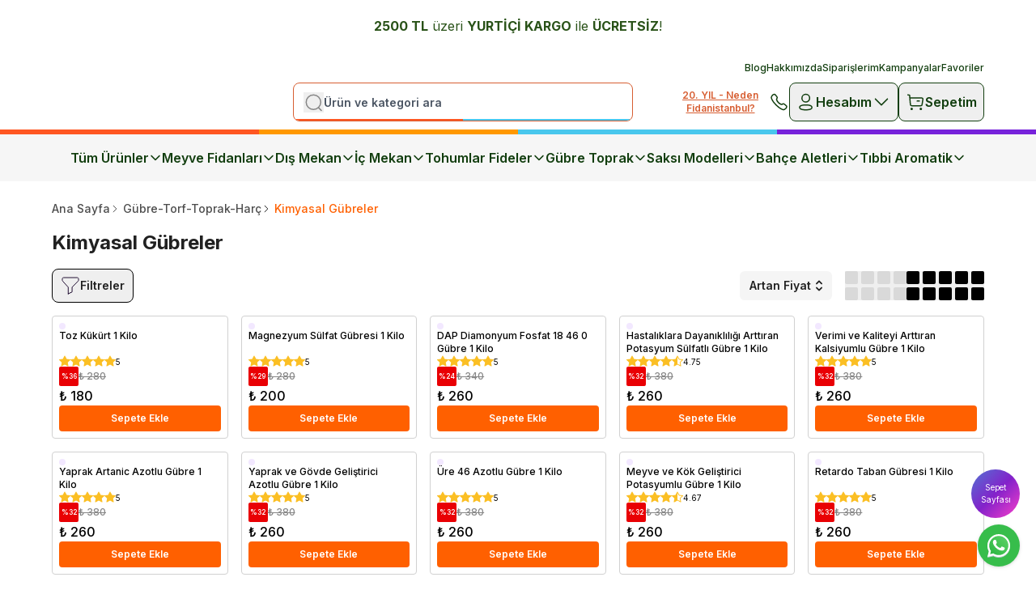

--- FILE ---
content_type: text/html; charset=utf-8
request_url: https://fidanistanbul.com/kimyasal-gubreler-557-c
body_size: 55176
content:
<!DOCTYPE html><html lang="tr"><head><meta charSet="utf-8"/><meta name="viewport" content="width=device-width, initial-scale=1, minimum-scale=1, maximum-scale=1, user-scalable=no"/><title>Bitki Besin Maddeleri | Kimyasal Gübre Çeşitleri |En İyi Fiyatlarla Fidanistanbul</title><meta name="description" content="Fidanistanbul&#x27;dan en uygun fiyatlı kimyasal gübreleri satın alın. Bitkilerinizin sağlıklı büyümesi için gerekli tüm besin maddelerini burada bulabilirsiniz."/><meta property="og:type" content="website"/><meta property="og:site_name" content="Fidan İstanbul | Bahçenize Hayat Katın – Fidan, Ağaç, Bitki, Tohum, Toprak"/><meta property="og:title" content="Bitki Besin Maddeleri | Kimyasal Gübre Çeşitleri |En İyi Fiyatlarla Fidanistanbul"/><meta property="og:description" content="Fidanistanbul&#x27;dan en uygun fiyatlı kimyasal gübreleri satın alın. Bitkilerinizin sağlıklı büyümesi için gerekli tüm besin maddelerini burada bulabilirsiniz."/><meta property="og:url" content="https://fidanistanbul.com/kimyasal-gubreler-557-c"/><meta property="og:image" content="https://cdn.myikas.com/images/theme-images/d9615f3f-cef2-4c10-9237-1246defa4d1d/image_1080.jpg"/><link rel="canonical" href="https://fidanistanbul.com/kimyasal-gubreler-557-c"/><script type="application/ld+json">{"@context":"https://schema.org","@type":"Website","url":"https://fidanistanbul.com"}</script><script type="application/ld+json">{"@context":"https://schema.org","@type":"Store","name":"Fidanistanbul Meyve Fidanı Satışı, Fide Tohum Siparişi, Meyve Fidanı ve Süs Bitkisi, Online Fidanlık","logo":"https://cdn.myikas.com/images/c7d934c7-2d44-43c3-b023-de7aa93fe435/b07f4596-6174-4558-bea4-574bce75573c/image_1080.webp","image":"https://cdn.myikas.com/images/c7d934c7-2d44-43c3-b023-de7aa93fe435/b07f4596-6174-4558-bea4-574bce75573c/image_1080.webp","url":"https://fidanistanbul.com","telephone":"+905468339009","address":{"@type":"PostalAddress"}}</script><script type="application/ld+json">{"@context":"http://schema.org","@type":"CollectionPage","url":"https://fidanistanbul.com/kimyasal-gubreler-557-c","name":"Bitki Besin Maddeleri | Kimyasal Gübre Çeşitleri |En İyi Fiyatlarla Fidanistanbul","description":"Fidanistanbul'dan en uygun fiyatlı kimyasal gübreleri satın alın. Bitkilerinizin sağlıklı büyümesi için gerekli tüm besin maddelerini burada bulabilirsiniz."}</script><script type="application/ld+json">{"@context":"http://schema.org","@type":"BreadcrumbList","itemListElement":[{"@type":"ListItem","position":1,"name":"Fidan İstanbul | Bahçenize Hayat Katın – Fidan, Ağaç, Bitki, Tohum, Toprak","item":"https://fidanistanbul.com"},{"@type":"ListItem","position":2,"name":"Gübre-Torf-Toprak-Harç","item":"https://fidanistanbul.com/gubre-torf-toprak-harc-533-c"},{"@type":"ListItem","position":3,"name":"Kimyasal Gübreler","item":"https://fidanistanbul.com/kimyasal-gubreler-557-c"}]}</script><script type="application/ld+json">{"@context":"http://schema.org","@type":"ItemList","itemListElement":[{"@type":"ListItem","position":1,"item":{"@type":"Product","name":"Toz Kükürt 1 Kilo","image":"https://cdn.myikas.com/images/c7d934c7-2d44-43c3-b023-de7aa93fe435/3203d02f-b2bd-4c6f-a436-27c4b292da3a/image_1080.webp","offers":{"@type":"Offer","url":"https://fidanistanbul.com/toz-kukurt-1-kg-4779-p","priceCurrency":"TRY","price":"180.00","availability":"https://schema.org/InStock"}}},{"@type":"ListItem","position":2,"item":{"@type":"Product","name":"Magnezyum Sülfat Gübresi 1 Kilo","image":"https://cdn.myikas.com/images/c7d934c7-2d44-43c3-b023-de7aa93fe435/1642951d-3888-4bac-aebc-192aeda3793a/image_1080.webp","offers":{"@type":"Offer","url":"https://fidanistanbul.com/magnezyum-sulfat-gubresi-1-kg-2931-p","priceCurrency":"TRY","price":"200.00","availability":"https://schema.org/InStock"}}},{"@type":"ListItem","position":3,"item":{"@type":"Product","name":"DAP Diamonyum Fosfat 18 46 0 Gübre 1 Kilo","image":"https://cdn.myikas.com/images/c7d934c7-2d44-43c3-b023-de7aa93fe435/0216eccd-e167-41bc-9788-a4ff720cf354/image_1080.webp","offers":{"@type":"Offer","url":"https://fidanistanbul.com/dap-diamonyum-fosfat-18460-gubre-1-kg-2927-p","priceCurrency":"TRY","price":"260.00","availability":"https://schema.org/InStock"}}},{"@type":"ListItem","position":4,"item":{"@type":"Product","name":"Hastalıklara Dayanıklılığı Arttıran Potasyum Sülfatlı Gübre 1 Kilo","image":"https://cdn.myikas.com/images/c7d934c7-2d44-43c3-b023-de7aa93fe435/87f5757e-9b4c-4f9f-b89f-ccce5430328f/image_1080.webp","offers":{"@type":"Offer","url":"https://fidanistanbul.com/hastaliklara-dayanikliligi-arttiran-potasyum-sulfatli-gubre-1-kg-3657-p","priceCurrency":"TRY","price":"260.00","availability":"https://schema.org/InStock"}}},{"@type":"ListItem","position":5,"item":{"@type":"Product","name":"Verimi ve Kaliteyi Arttıran Kalsiyumlu Gübre 1 Kilo","image":"https://cdn.myikas.com/images/c7d934c7-2d44-43c3-b023-de7aa93fe435/4d9ad101-84c5-4461-9909-be3ec4a749ab/image_1080.webp","offers":{"@type":"Offer","url":"https://fidanistanbul.com/verimi-ve-kaliteyi-arttiran-kalsiyumlu-gubre-1-kg-3440-p","priceCurrency":"TRY","price":"260.00","availability":"https://schema.org/InStock"}}},{"@type":"ListItem","position":6,"item":{"@type":"Product","name":"Yaprak Artanic Azotlu Gübre 1 Kilo","image":"https://cdn.myikas.com/images/c7d934c7-2d44-43c3-b023-de7aa93fe435/bb5d10e7-0125-440a-a507-7b1cd81d0fad/image_1080.webp","offers":{"@type":"Offer","url":"https://fidanistanbul.com/yaprak-arttirici-azotlu-gubre-1-kg-2926-p","priceCurrency":"TRY","price":"260.00","availability":"https://schema.org/InStock"}}},{"@type":"ListItem","position":7,"item":{"@type":"Product","name":"Yaprak ve Gövde Geliştirici Azotlu Gübre 1 Kilo","image":"https://cdn.myikas.com/images/c7d934c7-2d44-43c3-b023-de7aa93fe435/511485a3-bfdd-4845-a8c8-839d819fa56c/image_1080.webp","offers":{"@type":"Offer","url":"https://fidanistanbul.com/yaprak-ve-govde-gelistirici-azotlu-gubre-1-kg-817-p","priceCurrency":"TRY","price":"260.00","availability":"https://schema.org/InStock"}}},{"@type":"ListItem","position":8,"item":{"@type":"Product","name":"Üre 46 Azotlu Gübre 1 Kilo","image":"https://cdn.myikas.com/images/c7d934c7-2d44-43c3-b023-de7aa93fe435/cfb67f2e-4dd6-45f0-b42f-b5b3ae2c8c72/image_1080.webp","offers":{"@type":"Offer","url":"https://fidanistanbul.com/ure-46-azotlu-gubre-1-kg-816-p","priceCurrency":"TRY","price":"260.00","availability":"https://schema.org/InStock"}}},{"@type":"ListItem","position":9,"item":{"@type":"Product","name":"Meyve ve Kök Geliştirici Potasyumlu Gübre 1 Kilo","image":"https://cdn.myikas.com/images/c7d934c7-2d44-43c3-b023-de7aa93fe435/7b1d396a-0de3-486d-81ad-7e901c8248ce/image_1080.webp","offers":{"@type":"Offer","url":"https://fidanistanbul.com/meyve-ve-kok-gelistirici-potasyumlu-gubre-1-kg-3439-p","priceCurrency":"TRY","price":"260.00","availability":"https://schema.org/InStock"}}},{"@type":"ListItem","position":10,"item":{"@type":"Product","name":"Retardo Taban Gübresi 1 Kilo","image":"https://cdn.myikas.com/images/c7d934c7-2d44-43c3-b023-de7aa93fe435/e3ff788e-1aaf-4816-9682-49184b31493f/image_1080.webp","offers":{"@type":"Offer","url":"https://fidanistanbul.com/retardo-taban-gubresi-1-kg-3442-p","priceCurrency":"TRY","price":"260.00","availability":"https://schema.org/InStock"}}}]}</script><meta name="next-head-count" content="16"/><link rel="shortcut icon" href="https://cdn.myikas.com/images/theme-images/d1016f95-1f50-444d-a590-447da721c879/image_180.webp" type="image/webp"/><script async="">
      (function () {
        const cdnUrls = ['https://sdk.mdznconnect.com/data-collector/index.js', 'https://sdk.mdznconnect.com/data-collector/index.js'];

        let currentCdnIndex = 0;

        function loadScript() {
          const script = document.createElement('script');
          script.src = cdnUrls[currentCdnIndex];
          script.async = true;
          const urlParams = new URLSearchParams(window.location.search);
          const journeyId = urlParams.get('utm_journey_id');

          script.onload = async function () {
            if (journeyId) {
              await fetch('https://dashboard-api.mdznconnect.com/api/v1/sdk/logs', {
                method: 'POST',
                headers: {
                  'Content-Type': 'application/json',
                },
                body: JSON.stringify({
                  journeyId,
                  logLevel: 'Info',
                  message: 'SDK loaded from CDN',
                  metadata: {},
                }),
              });
            }
          };

          script.onerror = async function () {
            if (journeyId) {
              await fetch('https://dashboard-api.mdznconnect.com/api/v1/sdk/logs', {
                method: 'POST',
                headers: {
                  'Content-Type': 'application/json',
                },
                body: JSON.stringify({
                  journeyId,
                  logLevel: 'Info',
                  message: 'SDK failed to load from CDN',
                  metadata: {},
                }),
              });
            }
            currentCdnIndex++;
            if (currentCdnIndex < cdnUrls.length) {
              loadScript();
            } else {
              if (journeyId) {
                await fetch('https://dashboard-api.mdznconnect.com/api/v1/sdk/logs', {
                  method: 'POST',
                  headers: {
                    'Content-Type': 'application/json',
                  },
                  body: JSON.stringify({
                    journeyId,
                    logLevel: 'Info',
                    message: 'All CDNs failed',
                    metadata: {},
                  }),
                });
              }
            }
          };

          document.head.appendChild(script);
        }

        loadScript();
      })();
    </script><script defer="">(function(w,d,s,l,i){w[l]=w[l]||[];w[l].push({'gtm.start':
              new Date().getTime(),event:'gtm.js'});var f=d.getElementsByTagName(s)[0],
              j=d.createElement(s),dl=l!='dataLayer'?'&l='+l:'';j.async=true;j.src=
              'https://www.googletagmanager.com/gtm.js?id='+i+dl;f.parentNode.insertBefore(j,f);
              })(window,document,'script','dataLayer','GTM-WKSTDTZ');</script><script defer="">!function(f,b,e,v,n,t,s)
          {if(f.fbq)return;n=f.fbq=function(){n.callMethod?
          n.callMethod.apply(n,arguments):n.queue.push(arguments)};
          if(!f._fbq)f._fbq=n;n.push=n;n.loaded=!0;n.version='2.0';
          n.queue=[];t=b.createElement(e);t.async=!0;
          t.src=v;s=b.getElementsByTagName(e)[0];
          s.parentNode.insertBefore(t,s)}(window, document,'script',
          'https://connect.facebook.net/en_US/fbevents.js');
          fbq('init', '3596127990663348');
          fbq.disablePushState = true;
          fbq.allowDuplicatePageViews = true;</script><script async="" src="https://www.googletagmanager.com/gtag/js?id=G-XMHPHTLRLY"></script><script defer="">window.dataLayer = window.dataLayer || [];
            function gtag(){dataLayer.push(arguments);}
            gtag('js', new Date());
            gtag('config', 'G-XMHPHTLRLY');</script><script>
    var subscribers = [];
    var subscribe = (subscriber) => { subscribers.push(subscriber); }; 
    var unsubscribe = () => {};
    
    window.IkasEvents = {
      subscribers,
      subscribe,
      unsubscribe
    };
  </script><script>document.documentElement.style.setProperty("--navbar-sublink","#000000ff");
document.documentElement.style.setProperty("--navbar-sublink-2","#ff6000ff");
document.documentElement.style.setProperty("--navbar-sublink-3","#9b9b9bff");
document.documentElement.style.setProperty("--navbar-top-link-text","#123e0fff");
document.documentElement.style.setProperty("--buy-now-bg","#670606ff");
document.documentElement.style.setProperty("--map-text-bg","#1c8a06ff");
document.documentElement.style.setProperty("--map-city-bg","#5f5f5fff");
document.documentElement.style.setProperty("--map-city-hover","#1c8a06ff");</script> 
    <style>
      /* cyrillic-ext */
@font-face {
  font-family: 'Inter';
  font-style: italic;
  font-weight: 100;
  font-display: swap;
  src: url(https://fonts.myikas.com/s/inter/v20/UcC53FwrK3iLTcvneQg7Ca725JhhKnNqk6L0UUMbndwVgHU.woff2) format('woff2');
  unicode-range: U+0460-052F, U+1C80-1C8A, U+20B4, U+2DE0-2DFF, U+A640-A69F, U+FE2E-FE2F;
}
/* cyrillic */
@font-face {
  font-family: 'Inter';
  font-style: italic;
  font-weight: 100;
  font-display: swap;
  src: url(https://fonts.myikas.com/s/inter/v20/UcC53FwrK3iLTcvneQg7Ca725JhhKnNqk6L9UUMbndwVgHU.woff2) format('woff2');
  unicode-range: U+0301, U+0400-045F, U+0490-0491, U+04B0-04B1, U+2116;
}
/* greek-ext */
@font-face {
  font-family: 'Inter';
  font-style: italic;
  font-weight: 100;
  font-display: swap;
  src: url(https://fonts.myikas.com/s/inter/v20/UcC53FwrK3iLTcvneQg7Ca725JhhKnNqk6L1UUMbndwVgHU.woff2) format('woff2');
  unicode-range: U+1F00-1FFF;
}
/* greek */
@font-face {
  font-family: 'Inter';
  font-style: italic;
  font-weight: 100;
  font-display: swap;
  src: url(https://fonts.myikas.com/s/inter/v20/UcC53FwrK3iLTcvneQg7Ca725JhhKnNqk6L6UUMbndwVgHU.woff2) format('woff2');
  unicode-range: U+0370-0377, U+037A-037F, U+0384-038A, U+038C, U+038E-03A1, U+03A3-03FF;
}
/* vietnamese */
@font-face {
  font-family: 'Inter';
  font-style: italic;
  font-weight: 100;
  font-display: swap;
  src: url(https://fonts.myikas.com/s/inter/v20/UcC53FwrK3iLTcvneQg7Ca725JhhKnNqk6L2UUMbndwVgHU.woff2) format('woff2');
  unicode-range: U+0102-0103, U+0110-0111, U+0128-0129, U+0168-0169, U+01A0-01A1, U+01AF-01B0, U+0300-0301, U+0303-0304, U+0308-0309, U+0323, U+0329, U+1EA0-1EF9, U+20AB;
}
/* latin-ext */
@font-face {
  font-family: 'Inter';
  font-style: italic;
  font-weight: 100;
  font-display: swap;
  src: url(https://fonts.myikas.com/s/inter/v20/UcC53FwrK3iLTcvneQg7Ca725JhhKnNqk6L3UUMbndwVgHU.woff2) format('woff2');
  unicode-range: U+0100-02BA, U+02BD-02C5, U+02C7-02CC, U+02CE-02D7, U+02DD-02FF, U+0304, U+0308, U+0329, U+1D00-1DBF, U+1E00-1E9F, U+1EF2-1EFF, U+2020, U+20A0-20AB, U+20AD-20C0, U+2113, U+2C60-2C7F, U+A720-A7FF;
}
/* latin */
@font-face {
  font-family: 'Inter';
  font-style: italic;
  font-weight: 100;
  font-display: swap;
  src: url(https://fonts.myikas.com/s/inter/v20/UcC53FwrK3iLTcvneQg7Ca725JhhKnNqk6L5UUMbndwV.woff2) format('woff2');
  unicode-range: U+0000-00FF, U+0131, U+0152-0153, U+02BB-02BC, U+02C6, U+02DA, U+02DC, U+0304, U+0308, U+0329, U+2000-206F, U+20AC, U+2122, U+2191, U+2193, U+2212, U+2215, U+FEFF, U+FFFD;
}
/* cyrillic-ext */
@font-face {
  font-family: 'Inter';
  font-style: italic;
  font-weight: 200;
  font-display: swap;
  src: url(https://fonts.myikas.com/s/inter/v20/UcC53FwrK3iLTcvneQg7Ca725JhhKnNqk6L0UUMbndwVgHU.woff2) format('woff2');
  unicode-range: U+0460-052F, U+1C80-1C8A, U+20B4, U+2DE0-2DFF, U+A640-A69F, U+FE2E-FE2F;
}
/* cyrillic */
@font-face {
  font-family: 'Inter';
  font-style: italic;
  font-weight: 200;
  font-display: swap;
  src: url(https://fonts.myikas.com/s/inter/v20/UcC53FwrK3iLTcvneQg7Ca725JhhKnNqk6L9UUMbndwVgHU.woff2) format('woff2');
  unicode-range: U+0301, U+0400-045F, U+0490-0491, U+04B0-04B1, U+2116;
}
/* greek-ext */
@font-face {
  font-family: 'Inter';
  font-style: italic;
  font-weight: 200;
  font-display: swap;
  src: url(https://fonts.myikas.com/s/inter/v20/UcC53FwrK3iLTcvneQg7Ca725JhhKnNqk6L1UUMbndwVgHU.woff2) format('woff2');
  unicode-range: U+1F00-1FFF;
}
/* greek */
@font-face {
  font-family: 'Inter';
  font-style: italic;
  font-weight: 200;
  font-display: swap;
  src: url(https://fonts.myikas.com/s/inter/v20/UcC53FwrK3iLTcvneQg7Ca725JhhKnNqk6L6UUMbndwVgHU.woff2) format('woff2');
  unicode-range: U+0370-0377, U+037A-037F, U+0384-038A, U+038C, U+038E-03A1, U+03A3-03FF;
}
/* vietnamese */
@font-face {
  font-family: 'Inter';
  font-style: italic;
  font-weight: 200;
  font-display: swap;
  src: url(https://fonts.myikas.com/s/inter/v20/UcC53FwrK3iLTcvneQg7Ca725JhhKnNqk6L2UUMbndwVgHU.woff2) format('woff2');
  unicode-range: U+0102-0103, U+0110-0111, U+0128-0129, U+0168-0169, U+01A0-01A1, U+01AF-01B0, U+0300-0301, U+0303-0304, U+0308-0309, U+0323, U+0329, U+1EA0-1EF9, U+20AB;
}
/* latin-ext */
@font-face {
  font-family: 'Inter';
  font-style: italic;
  font-weight: 200;
  font-display: swap;
  src: url(https://fonts.myikas.com/s/inter/v20/UcC53FwrK3iLTcvneQg7Ca725JhhKnNqk6L3UUMbndwVgHU.woff2) format('woff2');
  unicode-range: U+0100-02BA, U+02BD-02C5, U+02C7-02CC, U+02CE-02D7, U+02DD-02FF, U+0304, U+0308, U+0329, U+1D00-1DBF, U+1E00-1E9F, U+1EF2-1EFF, U+2020, U+20A0-20AB, U+20AD-20C0, U+2113, U+2C60-2C7F, U+A720-A7FF;
}
/* latin */
@font-face {
  font-family: 'Inter';
  font-style: italic;
  font-weight: 200;
  font-display: swap;
  src: url(https://fonts.myikas.com/s/inter/v20/UcC53FwrK3iLTcvneQg7Ca725JhhKnNqk6L5UUMbndwV.woff2) format('woff2');
  unicode-range: U+0000-00FF, U+0131, U+0152-0153, U+02BB-02BC, U+02C6, U+02DA, U+02DC, U+0304, U+0308, U+0329, U+2000-206F, U+20AC, U+2122, U+2191, U+2193, U+2212, U+2215, U+FEFF, U+FFFD;
}
/* cyrillic-ext */
@font-face {
  font-family: 'Inter';
  font-style: italic;
  font-weight: 300;
  font-display: swap;
  src: url(https://fonts.myikas.com/s/inter/v20/UcC53FwrK3iLTcvneQg7Ca725JhhKnNqk6L0UUMbndwVgHU.woff2) format('woff2');
  unicode-range: U+0460-052F, U+1C80-1C8A, U+20B4, U+2DE0-2DFF, U+A640-A69F, U+FE2E-FE2F;
}
/* cyrillic */
@font-face {
  font-family: 'Inter';
  font-style: italic;
  font-weight: 300;
  font-display: swap;
  src: url(https://fonts.myikas.com/s/inter/v20/UcC53FwrK3iLTcvneQg7Ca725JhhKnNqk6L9UUMbndwVgHU.woff2) format('woff2');
  unicode-range: U+0301, U+0400-045F, U+0490-0491, U+04B0-04B1, U+2116;
}
/* greek-ext */
@font-face {
  font-family: 'Inter';
  font-style: italic;
  font-weight: 300;
  font-display: swap;
  src: url(https://fonts.myikas.com/s/inter/v20/UcC53FwrK3iLTcvneQg7Ca725JhhKnNqk6L1UUMbndwVgHU.woff2) format('woff2');
  unicode-range: U+1F00-1FFF;
}
/* greek */
@font-face {
  font-family: 'Inter';
  font-style: italic;
  font-weight: 300;
  font-display: swap;
  src: url(https://fonts.myikas.com/s/inter/v20/UcC53FwrK3iLTcvneQg7Ca725JhhKnNqk6L6UUMbndwVgHU.woff2) format('woff2');
  unicode-range: U+0370-0377, U+037A-037F, U+0384-038A, U+038C, U+038E-03A1, U+03A3-03FF;
}
/* vietnamese */
@font-face {
  font-family: 'Inter';
  font-style: italic;
  font-weight: 300;
  font-display: swap;
  src: url(https://fonts.myikas.com/s/inter/v20/UcC53FwrK3iLTcvneQg7Ca725JhhKnNqk6L2UUMbndwVgHU.woff2) format('woff2');
  unicode-range: U+0102-0103, U+0110-0111, U+0128-0129, U+0168-0169, U+01A0-01A1, U+01AF-01B0, U+0300-0301, U+0303-0304, U+0308-0309, U+0323, U+0329, U+1EA0-1EF9, U+20AB;
}
/* latin-ext */
@font-face {
  font-family: 'Inter';
  font-style: italic;
  font-weight: 300;
  font-display: swap;
  src: url(https://fonts.myikas.com/s/inter/v20/UcC53FwrK3iLTcvneQg7Ca725JhhKnNqk6L3UUMbndwVgHU.woff2) format('woff2');
  unicode-range: U+0100-02BA, U+02BD-02C5, U+02C7-02CC, U+02CE-02D7, U+02DD-02FF, U+0304, U+0308, U+0329, U+1D00-1DBF, U+1E00-1E9F, U+1EF2-1EFF, U+2020, U+20A0-20AB, U+20AD-20C0, U+2113, U+2C60-2C7F, U+A720-A7FF;
}
/* latin */
@font-face {
  font-family: 'Inter';
  font-style: italic;
  font-weight: 300;
  font-display: swap;
  src: url(https://fonts.myikas.com/s/inter/v20/UcC53FwrK3iLTcvneQg7Ca725JhhKnNqk6L5UUMbndwV.woff2) format('woff2');
  unicode-range: U+0000-00FF, U+0131, U+0152-0153, U+02BB-02BC, U+02C6, U+02DA, U+02DC, U+0304, U+0308, U+0329, U+2000-206F, U+20AC, U+2122, U+2191, U+2193, U+2212, U+2215, U+FEFF, U+FFFD;
}
/* cyrillic-ext */
@font-face {
  font-family: 'Inter';
  font-style: italic;
  font-weight: 400;
  font-display: swap;
  src: url(https://fonts.myikas.com/s/inter/v20/UcC53FwrK3iLTcvneQg7Ca725JhhKnNqk6L0UUMbndwVgHU.woff2) format('woff2');
  unicode-range: U+0460-052F, U+1C80-1C8A, U+20B4, U+2DE0-2DFF, U+A640-A69F, U+FE2E-FE2F;
}
/* cyrillic */
@font-face {
  font-family: 'Inter';
  font-style: italic;
  font-weight: 400;
  font-display: swap;
  src: url(https://fonts.myikas.com/s/inter/v20/UcC53FwrK3iLTcvneQg7Ca725JhhKnNqk6L9UUMbndwVgHU.woff2) format('woff2');
  unicode-range: U+0301, U+0400-045F, U+0490-0491, U+04B0-04B1, U+2116;
}
/* greek-ext */
@font-face {
  font-family: 'Inter';
  font-style: italic;
  font-weight: 400;
  font-display: swap;
  src: url(https://fonts.myikas.com/s/inter/v20/UcC53FwrK3iLTcvneQg7Ca725JhhKnNqk6L1UUMbndwVgHU.woff2) format('woff2');
  unicode-range: U+1F00-1FFF;
}
/* greek */
@font-face {
  font-family: 'Inter';
  font-style: italic;
  font-weight: 400;
  font-display: swap;
  src: url(https://fonts.myikas.com/s/inter/v20/UcC53FwrK3iLTcvneQg7Ca725JhhKnNqk6L6UUMbndwVgHU.woff2) format('woff2');
  unicode-range: U+0370-0377, U+037A-037F, U+0384-038A, U+038C, U+038E-03A1, U+03A3-03FF;
}
/* vietnamese */
@font-face {
  font-family: 'Inter';
  font-style: italic;
  font-weight: 400;
  font-display: swap;
  src: url(https://fonts.myikas.com/s/inter/v20/UcC53FwrK3iLTcvneQg7Ca725JhhKnNqk6L2UUMbndwVgHU.woff2) format('woff2');
  unicode-range: U+0102-0103, U+0110-0111, U+0128-0129, U+0168-0169, U+01A0-01A1, U+01AF-01B0, U+0300-0301, U+0303-0304, U+0308-0309, U+0323, U+0329, U+1EA0-1EF9, U+20AB;
}
/* latin-ext */
@font-face {
  font-family: 'Inter';
  font-style: italic;
  font-weight: 400;
  font-display: swap;
  src: url(https://fonts.myikas.com/s/inter/v20/UcC53FwrK3iLTcvneQg7Ca725JhhKnNqk6L3UUMbndwVgHU.woff2) format('woff2');
  unicode-range: U+0100-02BA, U+02BD-02C5, U+02C7-02CC, U+02CE-02D7, U+02DD-02FF, U+0304, U+0308, U+0329, U+1D00-1DBF, U+1E00-1E9F, U+1EF2-1EFF, U+2020, U+20A0-20AB, U+20AD-20C0, U+2113, U+2C60-2C7F, U+A720-A7FF;
}
/* latin */
@font-face {
  font-family: 'Inter';
  font-style: italic;
  font-weight: 400;
  font-display: swap;
  src: url(https://fonts.myikas.com/s/inter/v20/UcC53FwrK3iLTcvneQg7Ca725JhhKnNqk6L5UUMbndwV.woff2) format('woff2');
  unicode-range: U+0000-00FF, U+0131, U+0152-0153, U+02BB-02BC, U+02C6, U+02DA, U+02DC, U+0304, U+0308, U+0329, U+2000-206F, U+20AC, U+2122, U+2191, U+2193, U+2212, U+2215, U+FEFF, U+FFFD;
}
/* cyrillic-ext */
@font-face {
  font-family: 'Inter';
  font-style: italic;
  font-weight: 500;
  font-display: swap;
  src: url(https://fonts.myikas.com/s/inter/v20/UcC53FwrK3iLTcvneQg7Ca725JhhKnNqk6L0UUMbndwVgHU.woff2) format('woff2');
  unicode-range: U+0460-052F, U+1C80-1C8A, U+20B4, U+2DE0-2DFF, U+A640-A69F, U+FE2E-FE2F;
}
/* cyrillic */
@font-face {
  font-family: 'Inter';
  font-style: italic;
  font-weight: 500;
  font-display: swap;
  src: url(https://fonts.myikas.com/s/inter/v20/UcC53FwrK3iLTcvneQg7Ca725JhhKnNqk6L9UUMbndwVgHU.woff2) format('woff2');
  unicode-range: U+0301, U+0400-045F, U+0490-0491, U+04B0-04B1, U+2116;
}
/* greek-ext */
@font-face {
  font-family: 'Inter';
  font-style: italic;
  font-weight: 500;
  font-display: swap;
  src: url(https://fonts.myikas.com/s/inter/v20/UcC53FwrK3iLTcvneQg7Ca725JhhKnNqk6L1UUMbndwVgHU.woff2) format('woff2');
  unicode-range: U+1F00-1FFF;
}
/* greek */
@font-face {
  font-family: 'Inter';
  font-style: italic;
  font-weight: 500;
  font-display: swap;
  src: url(https://fonts.myikas.com/s/inter/v20/UcC53FwrK3iLTcvneQg7Ca725JhhKnNqk6L6UUMbndwVgHU.woff2) format('woff2');
  unicode-range: U+0370-0377, U+037A-037F, U+0384-038A, U+038C, U+038E-03A1, U+03A3-03FF;
}
/* vietnamese */
@font-face {
  font-family: 'Inter';
  font-style: italic;
  font-weight: 500;
  font-display: swap;
  src: url(https://fonts.myikas.com/s/inter/v20/UcC53FwrK3iLTcvneQg7Ca725JhhKnNqk6L2UUMbndwVgHU.woff2) format('woff2');
  unicode-range: U+0102-0103, U+0110-0111, U+0128-0129, U+0168-0169, U+01A0-01A1, U+01AF-01B0, U+0300-0301, U+0303-0304, U+0308-0309, U+0323, U+0329, U+1EA0-1EF9, U+20AB;
}
/* latin-ext */
@font-face {
  font-family: 'Inter';
  font-style: italic;
  font-weight: 500;
  font-display: swap;
  src: url(https://fonts.myikas.com/s/inter/v20/UcC53FwrK3iLTcvneQg7Ca725JhhKnNqk6L3UUMbndwVgHU.woff2) format('woff2');
  unicode-range: U+0100-02BA, U+02BD-02C5, U+02C7-02CC, U+02CE-02D7, U+02DD-02FF, U+0304, U+0308, U+0329, U+1D00-1DBF, U+1E00-1E9F, U+1EF2-1EFF, U+2020, U+20A0-20AB, U+20AD-20C0, U+2113, U+2C60-2C7F, U+A720-A7FF;
}
/* latin */
@font-face {
  font-family: 'Inter';
  font-style: italic;
  font-weight: 500;
  font-display: swap;
  src: url(https://fonts.myikas.com/s/inter/v20/UcC53FwrK3iLTcvneQg7Ca725JhhKnNqk6L5UUMbndwV.woff2) format('woff2');
  unicode-range: U+0000-00FF, U+0131, U+0152-0153, U+02BB-02BC, U+02C6, U+02DA, U+02DC, U+0304, U+0308, U+0329, U+2000-206F, U+20AC, U+2122, U+2191, U+2193, U+2212, U+2215, U+FEFF, U+FFFD;
}
/* cyrillic-ext */
@font-face {
  font-family: 'Inter';
  font-style: italic;
  font-weight: 600;
  font-display: swap;
  src: url(https://fonts.myikas.com/s/inter/v20/UcC53FwrK3iLTcvneQg7Ca725JhhKnNqk6L0UUMbndwVgHU.woff2) format('woff2');
  unicode-range: U+0460-052F, U+1C80-1C8A, U+20B4, U+2DE0-2DFF, U+A640-A69F, U+FE2E-FE2F;
}
/* cyrillic */
@font-face {
  font-family: 'Inter';
  font-style: italic;
  font-weight: 600;
  font-display: swap;
  src: url(https://fonts.myikas.com/s/inter/v20/UcC53FwrK3iLTcvneQg7Ca725JhhKnNqk6L9UUMbndwVgHU.woff2) format('woff2');
  unicode-range: U+0301, U+0400-045F, U+0490-0491, U+04B0-04B1, U+2116;
}
/* greek-ext */
@font-face {
  font-family: 'Inter';
  font-style: italic;
  font-weight: 600;
  font-display: swap;
  src: url(https://fonts.myikas.com/s/inter/v20/UcC53FwrK3iLTcvneQg7Ca725JhhKnNqk6L1UUMbndwVgHU.woff2) format('woff2');
  unicode-range: U+1F00-1FFF;
}
/* greek */
@font-face {
  font-family: 'Inter';
  font-style: italic;
  font-weight: 600;
  font-display: swap;
  src: url(https://fonts.myikas.com/s/inter/v20/UcC53FwrK3iLTcvneQg7Ca725JhhKnNqk6L6UUMbndwVgHU.woff2) format('woff2');
  unicode-range: U+0370-0377, U+037A-037F, U+0384-038A, U+038C, U+038E-03A1, U+03A3-03FF;
}
/* vietnamese */
@font-face {
  font-family: 'Inter';
  font-style: italic;
  font-weight: 600;
  font-display: swap;
  src: url(https://fonts.myikas.com/s/inter/v20/UcC53FwrK3iLTcvneQg7Ca725JhhKnNqk6L2UUMbndwVgHU.woff2) format('woff2');
  unicode-range: U+0102-0103, U+0110-0111, U+0128-0129, U+0168-0169, U+01A0-01A1, U+01AF-01B0, U+0300-0301, U+0303-0304, U+0308-0309, U+0323, U+0329, U+1EA0-1EF9, U+20AB;
}
/* latin-ext */
@font-face {
  font-family: 'Inter';
  font-style: italic;
  font-weight: 600;
  font-display: swap;
  src: url(https://fonts.myikas.com/s/inter/v20/UcC53FwrK3iLTcvneQg7Ca725JhhKnNqk6L3UUMbndwVgHU.woff2) format('woff2');
  unicode-range: U+0100-02BA, U+02BD-02C5, U+02C7-02CC, U+02CE-02D7, U+02DD-02FF, U+0304, U+0308, U+0329, U+1D00-1DBF, U+1E00-1E9F, U+1EF2-1EFF, U+2020, U+20A0-20AB, U+20AD-20C0, U+2113, U+2C60-2C7F, U+A720-A7FF;
}
/* latin */
@font-face {
  font-family: 'Inter';
  font-style: italic;
  font-weight: 600;
  font-display: swap;
  src: url(https://fonts.myikas.com/s/inter/v20/UcC53FwrK3iLTcvneQg7Ca725JhhKnNqk6L5UUMbndwV.woff2) format('woff2');
  unicode-range: U+0000-00FF, U+0131, U+0152-0153, U+02BB-02BC, U+02C6, U+02DA, U+02DC, U+0304, U+0308, U+0329, U+2000-206F, U+20AC, U+2122, U+2191, U+2193, U+2212, U+2215, U+FEFF, U+FFFD;
}
/* cyrillic-ext */
@font-face {
  font-family: 'Inter';
  font-style: italic;
  font-weight: 700;
  font-display: swap;
  src: url(https://fonts.myikas.com/s/inter/v20/UcC53FwrK3iLTcvneQg7Ca725JhhKnNqk6L0UUMbndwVgHU.woff2) format('woff2');
  unicode-range: U+0460-052F, U+1C80-1C8A, U+20B4, U+2DE0-2DFF, U+A640-A69F, U+FE2E-FE2F;
}
/* cyrillic */
@font-face {
  font-family: 'Inter';
  font-style: italic;
  font-weight: 700;
  font-display: swap;
  src: url(https://fonts.myikas.com/s/inter/v20/UcC53FwrK3iLTcvneQg7Ca725JhhKnNqk6L9UUMbndwVgHU.woff2) format('woff2');
  unicode-range: U+0301, U+0400-045F, U+0490-0491, U+04B0-04B1, U+2116;
}
/* greek-ext */
@font-face {
  font-family: 'Inter';
  font-style: italic;
  font-weight: 700;
  font-display: swap;
  src: url(https://fonts.myikas.com/s/inter/v20/UcC53FwrK3iLTcvneQg7Ca725JhhKnNqk6L1UUMbndwVgHU.woff2) format('woff2');
  unicode-range: U+1F00-1FFF;
}
/* greek */
@font-face {
  font-family: 'Inter';
  font-style: italic;
  font-weight: 700;
  font-display: swap;
  src: url(https://fonts.myikas.com/s/inter/v20/UcC53FwrK3iLTcvneQg7Ca725JhhKnNqk6L6UUMbndwVgHU.woff2) format('woff2');
  unicode-range: U+0370-0377, U+037A-037F, U+0384-038A, U+038C, U+038E-03A1, U+03A3-03FF;
}
/* vietnamese */
@font-face {
  font-family: 'Inter';
  font-style: italic;
  font-weight: 700;
  font-display: swap;
  src: url(https://fonts.myikas.com/s/inter/v20/UcC53FwrK3iLTcvneQg7Ca725JhhKnNqk6L2UUMbndwVgHU.woff2) format('woff2');
  unicode-range: U+0102-0103, U+0110-0111, U+0128-0129, U+0168-0169, U+01A0-01A1, U+01AF-01B0, U+0300-0301, U+0303-0304, U+0308-0309, U+0323, U+0329, U+1EA0-1EF9, U+20AB;
}
/* latin-ext */
@font-face {
  font-family: 'Inter';
  font-style: italic;
  font-weight: 700;
  font-display: swap;
  src: url(https://fonts.myikas.com/s/inter/v20/UcC53FwrK3iLTcvneQg7Ca725JhhKnNqk6L3UUMbndwVgHU.woff2) format('woff2');
  unicode-range: U+0100-02BA, U+02BD-02C5, U+02C7-02CC, U+02CE-02D7, U+02DD-02FF, U+0304, U+0308, U+0329, U+1D00-1DBF, U+1E00-1E9F, U+1EF2-1EFF, U+2020, U+20A0-20AB, U+20AD-20C0, U+2113, U+2C60-2C7F, U+A720-A7FF;
}
/* latin */
@font-face {
  font-family: 'Inter';
  font-style: italic;
  font-weight: 700;
  font-display: swap;
  src: url(https://fonts.myikas.com/s/inter/v20/UcC53FwrK3iLTcvneQg7Ca725JhhKnNqk6L5UUMbndwV.woff2) format('woff2');
  unicode-range: U+0000-00FF, U+0131, U+0152-0153, U+02BB-02BC, U+02C6, U+02DA, U+02DC, U+0304, U+0308, U+0329, U+2000-206F, U+20AC, U+2122, U+2191, U+2193, U+2212, U+2215, U+FEFF, U+FFFD;
}
/* cyrillic-ext */
@font-face {
  font-family: 'Inter';
  font-style: italic;
  font-weight: 800;
  font-display: swap;
  src: url(https://fonts.myikas.com/s/inter/v20/UcC53FwrK3iLTcvneQg7Ca725JhhKnNqk6L0UUMbndwVgHU.woff2) format('woff2');
  unicode-range: U+0460-052F, U+1C80-1C8A, U+20B4, U+2DE0-2DFF, U+A640-A69F, U+FE2E-FE2F;
}
/* cyrillic */
@font-face {
  font-family: 'Inter';
  font-style: italic;
  font-weight: 800;
  font-display: swap;
  src: url(https://fonts.myikas.com/s/inter/v20/UcC53FwrK3iLTcvneQg7Ca725JhhKnNqk6L9UUMbndwVgHU.woff2) format('woff2');
  unicode-range: U+0301, U+0400-045F, U+0490-0491, U+04B0-04B1, U+2116;
}
/* greek-ext */
@font-face {
  font-family: 'Inter';
  font-style: italic;
  font-weight: 800;
  font-display: swap;
  src: url(https://fonts.myikas.com/s/inter/v20/UcC53FwrK3iLTcvneQg7Ca725JhhKnNqk6L1UUMbndwVgHU.woff2) format('woff2');
  unicode-range: U+1F00-1FFF;
}
/* greek */
@font-face {
  font-family: 'Inter';
  font-style: italic;
  font-weight: 800;
  font-display: swap;
  src: url(https://fonts.myikas.com/s/inter/v20/UcC53FwrK3iLTcvneQg7Ca725JhhKnNqk6L6UUMbndwVgHU.woff2) format('woff2');
  unicode-range: U+0370-0377, U+037A-037F, U+0384-038A, U+038C, U+038E-03A1, U+03A3-03FF;
}
/* vietnamese */
@font-face {
  font-family: 'Inter';
  font-style: italic;
  font-weight: 800;
  font-display: swap;
  src: url(https://fonts.myikas.com/s/inter/v20/UcC53FwrK3iLTcvneQg7Ca725JhhKnNqk6L2UUMbndwVgHU.woff2) format('woff2');
  unicode-range: U+0102-0103, U+0110-0111, U+0128-0129, U+0168-0169, U+01A0-01A1, U+01AF-01B0, U+0300-0301, U+0303-0304, U+0308-0309, U+0323, U+0329, U+1EA0-1EF9, U+20AB;
}
/* latin-ext */
@font-face {
  font-family: 'Inter';
  font-style: italic;
  font-weight: 800;
  font-display: swap;
  src: url(https://fonts.myikas.com/s/inter/v20/UcC53FwrK3iLTcvneQg7Ca725JhhKnNqk6L3UUMbndwVgHU.woff2) format('woff2');
  unicode-range: U+0100-02BA, U+02BD-02C5, U+02C7-02CC, U+02CE-02D7, U+02DD-02FF, U+0304, U+0308, U+0329, U+1D00-1DBF, U+1E00-1E9F, U+1EF2-1EFF, U+2020, U+20A0-20AB, U+20AD-20C0, U+2113, U+2C60-2C7F, U+A720-A7FF;
}
/* latin */
@font-face {
  font-family: 'Inter';
  font-style: italic;
  font-weight: 800;
  font-display: swap;
  src: url(https://fonts.myikas.com/s/inter/v20/UcC53FwrK3iLTcvneQg7Ca725JhhKnNqk6L5UUMbndwV.woff2) format('woff2');
  unicode-range: U+0000-00FF, U+0131, U+0152-0153, U+02BB-02BC, U+02C6, U+02DA, U+02DC, U+0304, U+0308, U+0329, U+2000-206F, U+20AC, U+2122, U+2191, U+2193, U+2212, U+2215, U+FEFF, U+FFFD;
}
/* cyrillic-ext */
@font-face {
  font-family: 'Inter';
  font-style: italic;
  font-weight: 900;
  font-display: swap;
  src: url(https://fonts.myikas.com/s/inter/v20/UcC53FwrK3iLTcvneQg7Ca725JhhKnNqk6L0UUMbndwVgHU.woff2) format('woff2');
  unicode-range: U+0460-052F, U+1C80-1C8A, U+20B4, U+2DE0-2DFF, U+A640-A69F, U+FE2E-FE2F;
}
/* cyrillic */
@font-face {
  font-family: 'Inter';
  font-style: italic;
  font-weight: 900;
  font-display: swap;
  src: url(https://fonts.myikas.com/s/inter/v20/UcC53FwrK3iLTcvneQg7Ca725JhhKnNqk6L9UUMbndwVgHU.woff2) format('woff2');
  unicode-range: U+0301, U+0400-045F, U+0490-0491, U+04B0-04B1, U+2116;
}
/* greek-ext */
@font-face {
  font-family: 'Inter';
  font-style: italic;
  font-weight: 900;
  font-display: swap;
  src: url(https://fonts.myikas.com/s/inter/v20/UcC53FwrK3iLTcvneQg7Ca725JhhKnNqk6L1UUMbndwVgHU.woff2) format('woff2');
  unicode-range: U+1F00-1FFF;
}
/* greek */
@font-face {
  font-family: 'Inter';
  font-style: italic;
  font-weight: 900;
  font-display: swap;
  src: url(https://fonts.myikas.com/s/inter/v20/UcC53FwrK3iLTcvneQg7Ca725JhhKnNqk6L6UUMbndwVgHU.woff2) format('woff2');
  unicode-range: U+0370-0377, U+037A-037F, U+0384-038A, U+038C, U+038E-03A1, U+03A3-03FF;
}
/* vietnamese */
@font-face {
  font-family: 'Inter';
  font-style: italic;
  font-weight: 900;
  font-display: swap;
  src: url(https://fonts.myikas.com/s/inter/v20/UcC53FwrK3iLTcvneQg7Ca725JhhKnNqk6L2UUMbndwVgHU.woff2) format('woff2');
  unicode-range: U+0102-0103, U+0110-0111, U+0128-0129, U+0168-0169, U+01A0-01A1, U+01AF-01B0, U+0300-0301, U+0303-0304, U+0308-0309, U+0323, U+0329, U+1EA0-1EF9, U+20AB;
}
/* latin-ext */
@font-face {
  font-family: 'Inter';
  font-style: italic;
  font-weight: 900;
  font-display: swap;
  src: url(https://fonts.myikas.com/s/inter/v20/UcC53FwrK3iLTcvneQg7Ca725JhhKnNqk6L3UUMbndwVgHU.woff2) format('woff2');
  unicode-range: U+0100-02BA, U+02BD-02C5, U+02C7-02CC, U+02CE-02D7, U+02DD-02FF, U+0304, U+0308, U+0329, U+1D00-1DBF, U+1E00-1E9F, U+1EF2-1EFF, U+2020, U+20A0-20AB, U+20AD-20C0, U+2113, U+2C60-2C7F, U+A720-A7FF;
}
/* latin */
@font-face {
  font-family: 'Inter';
  font-style: italic;
  font-weight: 900;
  font-display: swap;
  src: url(https://fonts.myikas.com/s/inter/v20/UcC53FwrK3iLTcvneQg7Ca725JhhKnNqk6L5UUMbndwV.woff2) format('woff2');
  unicode-range: U+0000-00FF, U+0131, U+0152-0153, U+02BB-02BC, U+02C6, U+02DA, U+02DC, U+0304, U+0308, U+0329, U+2000-206F, U+20AC, U+2122, U+2191, U+2193, U+2212, U+2215, U+FEFF, U+FFFD;
}
/* cyrillic-ext */
@font-face {
  font-family: 'Inter';
  font-style: normal;
  font-weight: 100;
  font-display: swap;
  src: url(https://fonts.myikas.com/s/inter/v20/UcC73FwrK3iLTeHuS_nVMrMxCp50SjIa2JL7W0Q5n-wU.woff2) format('woff2');
  unicode-range: U+0460-052F, U+1C80-1C8A, U+20B4, U+2DE0-2DFF, U+A640-A69F, U+FE2E-FE2F;
}
/* cyrillic */
@font-face {
  font-family: 'Inter';
  font-style: normal;
  font-weight: 100;
  font-display: swap;
  src: url(https://fonts.myikas.com/s/inter/v20/UcC73FwrK3iLTeHuS_nVMrMxCp50SjIa0ZL7W0Q5n-wU.woff2) format('woff2');
  unicode-range: U+0301, U+0400-045F, U+0490-0491, U+04B0-04B1, U+2116;
}
/* greek-ext */
@font-face {
  font-family: 'Inter';
  font-style: normal;
  font-weight: 100;
  font-display: swap;
  src: url(https://fonts.myikas.com/s/inter/v20/UcC73FwrK3iLTeHuS_nVMrMxCp50SjIa2ZL7W0Q5n-wU.woff2) format('woff2');
  unicode-range: U+1F00-1FFF;
}
/* greek */
@font-face {
  font-family: 'Inter';
  font-style: normal;
  font-weight: 100;
  font-display: swap;
  src: url(https://fonts.myikas.com/s/inter/v20/UcC73FwrK3iLTeHuS_nVMrMxCp50SjIa1pL7W0Q5n-wU.woff2) format('woff2');
  unicode-range: U+0370-0377, U+037A-037F, U+0384-038A, U+038C, U+038E-03A1, U+03A3-03FF;
}
/* vietnamese */
@font-face {
  font-family: 'Inter';
  font-style: normal;
  font-weight: 100;
  font-display: swap;
  src: url(https://fonts.myikas.com/s/inter/v20/UcC73FwrK3iLTeHuS_nVMrMxCp50SjIa2pL7W0Q5n-wU.woff2) format('woff2');
  unicode-range: U+0102-0103, U+0110-0111, U+0128-0129, U+0168-0169, U+01A0-01A1, U+01AF-01B0, U+0300-0301, U+0303-0304, U+0308-0309, U+0323, U+0329, U+1EA0-1EF9, U+20AB;
}
/* latin-ext */
@font-face {
  font-family: 'Inter';
  font-style: normal;
  font-weight: 100;
  font-display: swap;
  src: url(https://fonts.myikas.com/s/inter/v20/UcC73FwrK3iLTeHuS_nVMrMxCp50SjIa25L7W0Q5n-wU.woff2) format('woff2');
  unicode-range: U+0100-02BA, U+02BD-02C5, U+02C7-02CC, U+02CE-02D7, U+02DD-02FF, U+0304, U+0308, U+0329, U+1D00-1DBF, U+1E00-1E9F, U+1EF2-1EFF, U+2020, U+20A0-20AB, U+20AD-20C0, U+2113, U+2C60-2C7F, U+A720-A7FF;
}
/* latin */
@font-face {
  font-family: 'Inter';
  font-style: normal;
  font-weight: 100;
  font-display: swap;
  src: url(https://fonts.myikas.com/s/inter/v20/UcC73FwrK3iLTeHuS_nVMrMxCp50SjIa1ZL7W0Q5nw.woff2) format('woff2');
  unicode-range: U+0000-00FF, U+0131, U+0152-0153, U+02BB-02BC, U+02C6, U+02DA, U+02DC, U+0304, U+0308, U+0329, U+2000-206F, U+20AC, U+2122, U+2191, U+2193, U+2212, U+2215, U+FEFF, U+FFFD;
}
/* cyrillic-ext */
@font-face {
  font-family: 'Inter';
  font-style: normal;
  font-weight: 200;
  font-display: swap;
  src: url(https://fonts.myikas.com/s/inter/v20/UcC73FwrK3iLTeHuS_nVMrMxCp50SjIa2JL7W0Q5n-wU.woff2) format('woff2');
  unicode-range: U+0460-052F, U+1C80-1C8A, U+20B4, U+2DE0-2DFF, U+A640-A69F, U+FE2E-FE2F;
}
/* cyrillic */
@font-face {
  font-family: 'Inter';
  font-style: normal;
  font-weight: 200;
  font-display: swap;
  src: url(https://fonts.myikas.com/s/inter/v20/UcC73FwrK3iLTeHuS_nVMrMxCp50SjIa0ZL7W0Q5n-wU.woff2) format('woff2');
  unicode-range: U+0301, U+0400-045F, U+0490-0491, U+04B0-04B1, U+2116;
}
/* greek-ext */
@font-face {
  font-family: 'Inter';
  font-style: normal;
  font-weight: 200;
  font-display: swap;
  src: url(https://fonts.myikas.com/s/inter/v20/UcC73FwrK3iLTeHuS_nVMrMxCp50SjIa2ZL7W0Q5n-wU.woff2) format('woff2');
  unicode-range: U+1F00-1FFF;
}
/* greek */
@font-face {
  font-family: 'Inter';
  font-style: normal;
  font-weight: 200;
  font-display: swap;
  src: url(https://fonts.myikas.com/s/inter/v20/UcC73FwrK3iLTeHuS_nVMrMxCp50SjIa1pL7W0Q5n-wU.woff2) format('woff2');
  unicode-range: U+0370-0377, U+037A-037F, U+0384-038A, U+038C, U+038E-03A1, U+03A3-03FF;
}
/* vietnamese */
@font-face {
  font-family: 'Inter';
  font-style: normal;
  font-weight: 200;
  font-display: swap;
  src: url(https://fonts.myikas.com/s/inter/v20/UcC73FwrK3iLTeHuS_nVMrMxCp50SjIa2pL7W0Q5n-wU.woff2) format('woff2');
  unicode-range: U+0102-0103, U+0110-0111, U+0128-0129, U+0168-0169, U+01A0-01A1, U+01AF-01B0, U+0300-0301, U+0303-0304, U+0308-0309, U+0323, U+0329, U+1EA0-1EF9, U+20AB;
}
/* latin-ext */
@font-face {
  font-family: 'Inter';
  font-style: normal;
  font-weight: 200;
  font-display: swap;
  src: url(https://fonts.myikas.com/s/inter/v20/UcC73FwrK3iLTeHuS_nVMrMxCp50SjIa25L7W0Q5n-wU.woff2) format('woff2');
  unicode-range: U+0100-02BA, U+02BD-02C5, U+02C7-02CC, U+02CE-02D7, U+02DD-02FF, U+0304, U+0308, U+0329, U+1D00-1DBF, U+1E00-1E9F, U+1EF2-1EFF, U+2020, U+20A0-20AB, U+20AD-20C0, U+2113, U+2C60-2C7F, U+A720-A7FF;
}
/* latin */
@font-face {
  font-family: 'Inter';
  font-style: normal;
  font-weight: 200;
  font-display: swap;
  src: url(https://fonts.myikas.com/s/inter/v20/UcC73FwrK3iLTeHuS_nVMrMxCp50SjIa1ZL7W0Q5nw.woff2) format('woff2');
  unicode-range: U+0000-00FF, U+0131, U+0152-0153, U+02BB-02BC, U+02C6, U+02DA, U+02DC, U+0304, U+0308, U+0329, U+2000-206F, U+20AC, U+2122, U+2191, U+2193, U+2212, U+2215, U+FEFF, U+FFFD;
}
/* cyrillic-ext */
@font-face {
  font-family: 'Inter';
  font-style: normal;
  font-weight: 300;
  font-display: swap;
  src: url(https://fonts.myikas.com/s/inter/v20/UcC73FwrK3iLTeHuS_nVMrMxCp50SjIa2JL7W0Q5n-wU.woff2) format('woff2');
  unicode-range: U+0460-052F, U+1C80-1C8A, U+20B4, U+2DE0-2DFF, U+A640-A69F, U+FE2E-FE2F;
}
/* cyrillic */
@font-face {
  font-family: 'Inter';
  font-style: normal;
  font-weight: 300;
  font-display: swap;
  src: url(https://fonts.myikas.com/s/inter/v20/UcC73FwrK3iLTeHuS_nVMrMxCp50SjIa0ZL7W0Q5n-wU.woff2) format('woff2');
  unicode-range: U+0301, U+0400-045F, U+0490-0491, U+04B0-04B1, U+2116;
}
/* greek-ext */
@font-face {
  font-family: 'Inter';
  font-style: normal;
  font-weight: 300;
  font-display: swap;
  src: url(https://fonts.myikas.com/s/inter/v20/UcC73FwrK3iLTeHuS_nVMrMxCp50SjIa2ZL7W0Q5n-wU.woff2) format('woff2');
  unicode-range: U+1F00-1FFF;
}
/* greek */
@font-face {
  font-family: 'Inter';
  font-style: normal;
  font-weight: 300;
  font-display: swap;
  src: url(https://fonts.myikas.com/s/inter/v20/UcC73FwrK3iLTeHuS_nVMrMxCp50SjIa1pL7W0Q5n-wU.woff2) format('woff2');
  unicode-range: U+0370-0377, U+037A-037F, U+0384-038A, U+038C, U+038E-03A1, U+03A3-03FF;
}
/* vietnamese */
@font-face {
  font-family: 'Inter';
  font-style: normal;
  font-weight: 300;
  font-display: swap;
  src: url(https://fonts.myikas.com/s/inter/v20/UcC73FwrK3iLTeHuS_nVMrMxCp50SjIa2pL7W0Q5n-wU.woff2) format('woff2');
  unicode-range: U+0102-0103, U+0110-0111, U+0128-0129, U+0168-0169, U+01A0-01A1, U+01AF-01B0, U+0300-0301, U+0303-0304, U+0308-0309, U+0323, U+0329, U+1EA0-1EF9, U+20AB;
}
/* latin-ext */
@font-face {
  font-family: 'Inter';
  font-style: normal;
  font-weight: 300;
  font-display: swap;
  src: url(https://fonts.myikas.com/s/inter/v20/UcC73FwrK3iLTeHuS_nVMrMxCp50SjIa25L7W0Q5n-wU.woff2) format('woff2');
  unicode-range: U+0100-02BA, U+02BD-02C5, U+02C7-02CC, U+02CE-02D7, U+02DD-02FF, U+0304, U+0308, U+0329, U+1D00-1DBF, U+1E00-1E9F, U+1EF2-1EFF, U+2020, U+20A0-20AB, U+20AD-20C0, U+2113, U+2C60-2C7F, U+A720-A7FF;
}
/* latin */
@font-face {
  font-family: 'Inter';
  font-style: normal;
  font-weight: 300;
  font-display: swap;
  src: url(https://fonts.myikas.com/s/inter/v20/UcC73FwrK3iLTeHuS_nVMrMxCp50SjIa1ZL7W0Q5nw.woff2) format('woff2');
  unicode-range: U+0000-00FF, U+0131, U+0152-0153, U+02BB-02BC, U+02C6, U+02DA, U+02DC, U+0304, U+0308, U+0329, U+2000-206F, U+20AC, U+2122, U+2191, U+2193, U+2212, U+2215, U+FEFF, U+FFFD;
}
/* cyrillic-ext */
@font-face {
  font-family: 'Inter';
  font-style: normal;
  font-weight: 400;
  font-display: swap;
  src: url(https://fonts.myikas.com/s/inter/v20/UcC73FwrK3iLTeHuS_nVMrMxCp50SjIa2JL7W0Q5n-wU.woff2) format('woff2');
  unicode-range: U+0460-052F, U+1C80-1C8A, U+20B4, U+2DE0-2DFF, U+A640-A69F, U+FE2E-FE2F;
}
/* cyrillic */
@font-face {
  font-family: 'Inter';
  font-style: normal;
  font-weight: 400;
  font-display: swap;
  src: url(https://fonts.myikas.com/s/inter/v20/UcC73FwrK3iLTeHuS_nVMrMxCp50SjIa0ZL7W0Q5n-wU.woff2) format('woff2');
  unicode-range: U+0301, U+0400-045F, U+0490-0491, U+04B0-04B1, U+2116;
}
/* greek-ext */
@font-face {
  font-family: 'Inter';
  font-style: normal;
  font-weight: 400;
  font-display: swap;
  src: url(https://fonts.myikas.com/s/inter/v20/UcC73FwrK3iLTeHuS_nVMrMxCp50SjIa2ZL7W0Q5n-wU.woff2) format('woff2');
  unicode-range: U+1F00-1FFF;
}
/* greek */
@font-face {
  font-family: 'Inter';
  font-style: normal;
  font-weight: 400;
  font-display: swap;
  src: url(https://fonts.myikas.com/s/inter/v20/UcC73FwrK3iLTeHuS_nVMrMxCp50SjIa1pL7W0Q5n-wU.woff2) format('woff2');
  unicode-range: U+0370-0377, U+037A-037F, U+0384-038A, U+038C, U+038E-03A1, U+03A3-03FF;
}
/* vietnamese */
@font-face {
  font-family: 'Inter';
  font-style: normal;
  font-weight: 400;
  font-display: swap;
  src: url(https://fonts.myikas.com/s/inter/v20/UcC73FwrK3iLTeHuS_nVMrMxCp50SjIa2pL7W0Q5n-wU.woff2) format('woff2');
  unicode-range: U+0102-0103, U+0110-0111, U+0128-0129, U+0168-0169, U+01A0-01A1, U+01AF-01B0, U+0300-0301, U+0303-0304, U+0308-0309, U+0323, U+0329, U+1EA0-1EF9, U+20AB;
}
/* latin-ext */
@font-face {
  font-family: 'Inter';
  font-style: normal;
  font-weight: 400;
  font-display: swap;
  src: url(https://fonts.myikas.com/s/inter/v20/UcC73FwrK3iLTeHuS_nVMrMxCp50SjIa25L7W0Q5n-wU.woff2) format('woff2');
  unicode-range: U+0100-02BA, U+02BD-02C5, U+02C7-02CC, U+02CE-02D7, U+02DD-02FF, U+0304, U+0308, U+0329, U+1D00-1DBF, U+1E00-1E9F, U+1EF2-1EFF, U+2020, U+20A0-20AB, U+20AD-20C0, U+2113, U+2C60-2C7F, U+A720-A7FF;
}
/* latin */
@font-face {
  font-family: 'Inter';
  font-style: normal;
  font-weight: 400;
  font-display: swap;
  src: url(https://fonts.myikas.com/s/inter/v20/UcC73FwrK3iLTeHuS_nVMrMxCp50SjIa1ZL7W0Q5nw.woff2) format('woff2');
  unicode-range: U+0000-00FF, U+0131, U+0152-0153, U+02BB-02BC, U+02C6, U+02DA, U+02DC, U+0304, U+0308, U+0329, U+2000-206F, U+20AC, U+2122, U+2191, U+2193, U+2212, U+2215, U+FEFF, U+FFFD;
}
/* cyrillic-ext */
@font-face {
  font-family: 'Inter';
  font-style: normal;
  font-weight: 500;
  font-display: swap;
  src: url(https://fonts.myikas.com/s/inter/v20/UcC73FwrK3iLTeHuS_nVMrMxCp50SjIa2JL7W0Q5n-wU.woff2) format('woff2');
  unicode-range: U+0460-052F, U+1C80-1C8A, U+20B4, U+2DE0-2DFF, U+A640-A69F, U+FE2E-FE2F;
}
/* cyrillic */
@font-face {
  font-family: 'Inter';
  font-style: normal;
  font-weight: 500;
  font-display: swap;
  src: url(https://fonts.myikas.com/s/inter/v20/UcC73FwrK3iLTeHuS_nVMrMxCp50SjIa0ZL7W0Q5n-wU.woff2) format('woff2');
  unicode-range: U+0301, U+0400-045F, U+0490-0491, U+04B0-04B1, U+2116;
}
/* greek-ext */
@font-face {
  font-family: 'Inter';
  font-style: normal;
  font-weight: 500;
  font-display: swap;
  src: url(https://fonts.myikas.com/s/inter/v20/UcC73FwrK3iLTeHuS_nVMrMxCp50SjIa2ZL7W0Q5n-wU.woff2) format('woff2');
  unicode-range: U+1F00-1FFF;
}
/* greek */
@font-face {
  font-family: 'Inter';
  font-style: normal;
  font-weight: 500;
  font-display: swap;
  src: url(https://fonts.myikas.com/s/inter/v20/UcC73FwrK3iLTeHuS_nVMrMxCp50SjIa1pL7W0Q5n-wU.woff2) format('woff2');
  unicode-range: U+0370-0377, U+037A-037F, U+0384-038A, U+038C, U+038E-03A1, U+03A3-03FF;
}
/* vietnamese */
@font-face {
  font-family: 'Inter';
  font-style: normal;
  font-weight: 500;
  font-display: swap;
  src: url(https://fonts.myikas.com/s/inter/v20/UcC73FwrK3iLTeHuS_nVMrMxCp50SjIa2pL7W0Q5n-wU.woff2) format('woff2');
  unicode-range: U+0102-0103, U+0110-0111, U+0128-0129, U+0168-0169, U+01A0-01A1, U+01AF-01B0, U+0300-0301, U+0303-0304, U+0308-0309, U+0323, U+0329, U+1EA0-1EF9, U+20AB;
}
/* latin-ext */
@font-face {
  font-family: 'Inter';
  font-style: normal;
  font-weight: 500;
  font-display: swap;
  src: url(https://fonts.myikas.com/s/inter/v20/UcC73FwrK3iLTeHuS_nVMrMxCp50SjIa25L7W0Q5n-wU.woff2) format('woff2');
  unicode-range: U+0100-02BA, U+02BD-02C5, U+02C7-02CC, U+02CE-02D7, U+02DD-02FF, U+0304, U+0308, U+0329, U+1D00-1DBF, U+1E00-1E9F, U+1EF2-1EFF, U+2020, U+20A0-20AB, U+20AD-20C0, U+2113, U+2C60-2C7F, U+A720-A7FF;
}
/* latin */
@font-face {
  font-family: 'Inter';
  font-style: normal;
  font-weight: 500;
  font-display: swap;
  src: url(https://fonts.myikas.com/s/inter/v20/UcC73FwrK3iLTeHuS_nVMrMxCp50SjIa1ZL7W0Q5nw.woff2) format('woff2');
  unicode-range: U+0000-00FF, U+0131, U+0152-0153, U+02BB-02BC, U+02C6, U+02DA, U+02DC, U+0304, U+0308, U+0329, U+2000-206F, U+20AC, U+2122, U+2191, U+2193, U+2212, U+2215, U+FEFF, U+FFFD;
}
/* cyrillic-ext */
@font-face {
  font-family: 'Inter';
  font-style: normal;
  font-weight: 600;
  font-display: swap;
  src: url(https://fonts.myikas.com/s/inter/v20/UcC73FwrK3iLTeHuS_nVMrMxCp50SjIa2JL7W0Q5n-wU.woff2) format('woff2');
  unicode-range: U+0460-052F, U+1C80-1C8A, U+20B4, U+2DE0-2DFF, U+A640-A69F, U+FE2E-FE2F;
}
/* cyrillic */
@font-face {
  font-family: 'Inter';
  font-style: normal;
  font-weight: 600;
  font-display: swap;
  src: url(https://fonts.myikas.com/s/inter/v20/UcC73FwrK3iLTeHuS_nVMrMxCp50SjIa0ZL7W0Q5n-wU.woff2) format('woff2');
  unicode-range: U+0301, U+0400-045F, U+0490-0491, U+04B0-04B1, U+2116;
}
/* greek-ext */
@font-face {
  font-family: 'Inter';
  font-style: normal;
  font-weight: 600;
  font-display: swap;
  src: url(https://fonts.myikas.com/s/inter/v20/UcC73FwrK3iLTeHuS_nVMrMxCp50SjIa2ZL7W0Q5n-wU.woff2) format('woff2');
  unicode-range: U+1F00-1FFF;
}
/* greek */
@font-face {
  font-family: 'Inter';
  font-style: normal;
  font-weight: 600;
  font-display: swap;
  src: url(https://fonts.myikas.com/s/inter/v20/UcC73FwrK3iLTeHuS_nVMrMxCp50SjIa1pL7W0Q5n-wU.woff2) format('woff2');
  unicode-range: U+0370-0377, U+037A-037F, U+0384-038A, U+038C, U+038E-03A1, U+03A3-03FF;
}
/* vietnamese */
@font-face {
  font-family: 'Inter';
  font-style: normal;
  font-weight: 600;
  font-display: swap;
  src: url(https://fonts.myikas.com/s/inter/v20/UcC73FwrK3iLTeHuS_nVMrMxCp50SjIa2pL7W0Q5n-wU.woff2) format('woff2');
  unicode-range: U+0102-0103, U+0110-0111, U+0128-0129, U+0168-0169, U+01A0-01A1, U+01AF-01B0, U+0300-0301, U+0303-0304, U+0308-0309, U+0323, U+0329, U+1EA0-1EF9, U+20AB;
}
/* latin-ext */
@font-face {
  font-family: 'Inter';
  font-style: normal;
  font-weight: 600;
  font-display: swap;
  src: url(https://fonts.myikas.com/s/inter/v20/UcC73FwrK3iLTeHuS_nVMrMxCp50SjIa25L7W0Q5n-wU.woff2) format('woff2');
  unicode-range: U+0100-02BA, U+02BD-02C5, U+02C7-02CC, U+02CE-02D7, U+02DD-02FF, U+0304, U+0308, U+0329, U+1D00-1DBF, U+1E00-1E9F, U+1EF2-1EFF, U+2020, U+20A0-20AB, U+20AD-20C0, U+2113, U+2C60-2C7F, U+A720-A7FF;
}
/* latin */
@font-face {
  font-family: 'Inter';
  font-style: normal;
  font-weight: 600;
  font-display: swap;
  src: url(https://fonts.myikas.com/s/inter/v20/UcC73FwrK3iLTeHuS_nVMrMxCp50SjIa1ZL7W0Q5nw.woff2) format('woff2');
  unicode-range: U+0000-00FF, U+0131, U+0152-0153, U+02BB-02BC, U+02C6, U+02DA, U+02DC, U+0304, U+0308, U+0329, U+2000-206F, U+20AC, U+2122, U+2191, U+2193, U+2212, U+2215, U+FEFF, U+FFFD;
}
/* cyrillic-ext */
@font-face {
  font-family: 'Inter';
  font-style: normal;
  font-weight: 700;
  font-display: swap;
  src: url(https://fonts.myikas.com/s/inter/v20/UcC73FwrK3iLTeHuS_nVMrMxCp50SjIa2JL7W0Q5n-wU.woff2) format('woff2');
  unicode-range: U+0460-052F, U+1C80-1C8A, U+20B4, U+2DE0-2DFF, U+A640-A69F, U+FE2E-FE2F;
}
/* cyrillic */
@font-face {
  font-family: 'Inter';
  font-style: normal;
  font-weight: 700;
  font-display: swap;
  src: url(https://fonts.myikas.com/s/inter/v20/UcC73FwrK3iLTeHuS_nVMrMxCp50SjIa0ZL7W0Q5n-wU.woff2) format('woff2');
  unicode-range: U+0301, U+0400-045F, U+0490-0491, U+04B0-04B1, U+2116;
}
/* greek-ext */
@font-face {
  font-family: 'Inter';
  font-style: normal;
  font-weight: 700;
  font-display: swap;
  src: url(https://fonts.myikas.com/s/inter/v20/UcC73FwrK3iLTeHuS_nVMrMxCp50SjIa2ZL7W0Q5n-wU.woff2) format('woff2');
  unicode-range: U+1F00-1FFF;
}
/* greek */
@font-face {
  font-family: 'Inter';
  font-style: normal;
  font-weight: 700;
  font-display: swap;
  src: url(https://fonts.myikas.com/s/inter/v20/UcC73FwrK3iLTeHuS_nVMrMxCp50SjIa1pL7W0Q5n-wU.woff2) format('woff2');
  unicode-range: U+0370-0377, U+037A-037F, U+0384-038A, U+038C, U+038E-03A1, U+03A3-03FF;
}
/* vietnamese */
@font-face {
  font-family: 'Inter';
  font-style: normal;
  font-weight: 700;
  font-display: swap;
  src: url(https://fonts.myikas.com/s/inter/v20/UcC73FwrK3iLTeHuS_nVMrMxCp50SjIa2pL7W0Q5n-wU.woff2) format('woff2');
  unicode-range: U+0102-0103, U+0110-0111, U+0128-0129, U+0168-0169, U+01A0-01A1, U+01AF-01B0, U+0300-0301, U+0303-0304, U+0308-0309, U+0323, U+0329, U+1EA0-1EF9, U+20AB;
}
/* latin-ext */
@font-face {
  font-family: 'Inter';
  font-style: normal;
  font-weight: 700;
  font-display: swap;
  src: url(https://fonts.myikas.com/s/inter/v20/UcC73FwrK3iLTeHuS_nVMrMxCp50SjIa25L7W0Q5n-wU.woff2) format('woff2');
  unicode-range: U+0100-02BA, U+02BD-02C5, U+02C7-02CC, U+02CE-02D7, U+02DD-02FF, U+0304, U+0308, U+0329, U+1D00-1DBF, U+1E00-1E9F, U+1EF2-1EFF, U+2020, U+20A0-20AB, U+20AD-20C0, U+2113, U+2C60-2C7F, U+A720-A7FF;
}
/* latin */
@font-face {
  font-family: 'Inter';
  font-style: normal;
  font-weight: 700;
  font-display: swap;
  src: url(https://fonts.myikas.com/s/inter/v20/UcC73FwrK3iLTeHuS_nVMrMxCp50SjIa1ZL7W0Q5nw.woff2) format('woff2');
  unicode-range: U+0000-00FF, U+0131, U+0152-0153, U+02BB-02BC, U+02C6, U+02DA, U+02DC, U+0304, U+0308, U+0329, U+2000-206F, U+20AC, U+2122, U+2191, U+2193, U+2212, U+2215, U+FEFF, U+FFFD;
}
/* cyrillic-ext */
@font-face {
  font-family: 'Inter';
  font-style: normal;
  font-weight: 800;
  font-display: swap;
  src: url(https://fonts.myikas.com/s/inter/v20/UcC73FwrK3iLTeHuS_nVMrMxCp50SjIa2JL7W0Q5n-wU.woff2) format('woff2');
  unicode-range: U+0460-052F, U+1C80-1C8A, U+20B4, U+2DE0-2DFF, U+A640-A69F, U+FE2E-FE2F;
}
/* cyrillic */
@font-face {
  font-family: 'Inter';
  font-style: normal;
  font-weight: 800;
  font-display: swap;
  src: url(https://fonts.myikas.com/s/inter/v20/UcC73FwrK3iLTeHuS_nVMrMxCp50SjIa0ZL7W0Q5n-wU.woff2) format('woff2');
  unicode-range: U+0301, U+0400-045F, U+0490-0491, U+04B0-04B1, U+2116;
}
/* greek-ext */
@font-face {
  font-family: 'Inter';
  font-style: normal;
  font-weight: 800;
  font-display: swap;
  src: url(https://fonts.myikas.com/s/inter/v20/UcC73FwrK3iLTeHuS_nVMrMxCp50SjIa2ZL7W0Q5n-wU.woff2) format('woff2');
  unicode-range: U+1F00-1FFF;
}
/* greek */
@font-face {
  font-family: 'Inter';
  font-style: normal;
  font-weight: 800;
  font-display: swap;
  src: url(https://fonts.myikas.com/s/inter/v20/UcC73FwrK3iLTeHuS_nVMrMxCp50SjIa1pL7W0Q5n-wU.woff2) format('woff2');
  unicode-range: U+0370-0377, U+037A-037F, U+0384-038A, U+038C, U+038E-03A1, U+03A3-03FF;
}
/* vietnamese */
@font-face {
  font-family: 'Inter';
  font-style: normal;
  font-weight: 800;
  font-display: swap;
  src: url(https://fonts.myikas.com/s/inter/v20/UcC73FwrK3iLTeHuS_nVMrMxCp50SjIa2pL7W0Q5n-wU.woff2) format('woff2');
  unicode-range: U+0102-0103, U+0110-0111, U+0128-0129, U+0168-0169, U+01A0-01A1, U+01AF-01B0, U+0300-0301, U+0303-0304, U+0308-0309, U+0323, U+0329, U+1EA0-1EF9, U+20AB;
}
/* latin-ext */
@font-face {
  font-family: 'Inter';
  font-style: normal;
  font-weight: 800;
  font-display: swap;
  src: url(https://fonts.myikas.com/s/inter/v20/UcC73FwrK3iLTeHuS_nVMrMxCp50SjIa25L7W0Q5n-wU.woff2) format('woff2');
  unicode-range: U+0100-02BA, U+02BD-02C5, U+02C7-02CC, U+02CE-02D7, U+02DD-02FF, U+0304, U+0308, U+0329, U+1D00-1DBF, U+1E00-1E9F, U+1EF2-1EFF, U+2020, U+20A0-20AB, U+20AD-20C0, U+2113, U+2C60-2C7F, U+A720-A7FF;
}
/* latin */
@font-face {
  font-family: 'Inter';
  font-style: normal;
  font-weight: 800;
  font-display: swap;
  src: url(https://fonts.myikas.com/s/inter/v20/UcC73FwrK3iLTeHuS_nVMrMxCp50SjIa1ZL7W0Q5nw.woff2) format('woff2');
  unicode-range: U+0000-00FF, U+0131, U+0152-0153, U+02BB-02BC, U+02C6, U+02DA, U+02DC, U+0304, U+0308, U+0329, U+2000-206F, U+20AC, U+2122, U+2191, U+2193, U+2212, U+2215, U+FEFF, U+FFFD;
}
/* cyrillic-ext */
@font-face {
  font-family: 'Inter';
  font-style: normal;
  font-weight: 900;
  font-display: swap;
  src: url(https://fonts.myikas.com/s/inter/v20/UcC73FwrK3iLTeHuS_nVMrMxCp50SjIa2JL7W0Q5n-wU.woff2) format('woff2');
  unicode-range: U+0460-052F, U+1C80-1C8A, U+20B4, U+2DE0-2DFF, U+A640-A69F, U+FE2E-FE2F;
}
/* cyrillic */
@font-face {
  font-family: 'Inter';
  font-style: normal;
  font-weight: 900;
  font-display: swap;
  src: url(https://fonts.myikas.com/s/inter/v20/UcC73FwrK3iLTeHuS_nVMrMxCp50SjIa0ZL7W0Q5n-wU.woff2) format('woff2');
  unicode-range: U+0301, U+0400-045F, U+0490-0491, U+04B0-04B1, U+2116;
}
/* greek-ext */
@font-face {
  font-family: 'Inter';
  font-style: normal;
  font-weight: 900;
  font-display: swap;
  src: url(https://fonts.myikas.com/s/inter/v20/UcC73FwrK3iLTeHuS_nVMrMxCp50SjIa2ZL7W0Q5n-wU.woff2) format('woff2');
  unicode-range: U+1F00-1FFF;
}
/* greek */
@font-face {
  font-family: 'Inter';
  font-style: normal;
  font-weight: 900;
  font-display: swap;
  src: url(https://fonts.myikas.com/s/inter/v20/UcC73FwrK3iLTeHuS_nVMrMxCp50SjIa1pL7W0Q5n-wU.woff2) format('woff2');
  unicode-range: U+0370-0377, U+037A-037F, U+0384-038A, U+038C, U+038E-03A1, U+03A3-03FF;
}
/* vietnamese */
@font-face {
  font-family: 'Inter';
  font-style: normal;
  font-weight: 900;
  font-display: swap;
  src: url(https://fonts.myikas.com/s/inter/v20/UcC73FwrK3iLTeHuS_nVMrMxCp50SjIa2pL7W0Q5n-wU.woff2) format('woff2');
  unicode-range: U+0102-0103, U+0110-0111, U+0128-0129, U+0168-0169, U+01A0-01A1, U+01AF-01B0, U+0300-0301, U+0303-0304, U+0308-0309, U+0323, U+0329, U+1EA0-1EF9, U+20AB;
}
/* latin-ext */
@font-face {
  font-family: 'Inter';
  font-style: normal;
  font-weight: 900;
  font-display: swap;
  src: url(https://fonts.myikas.com/s/inter/v20/UcC73FwrK3iLTeHuS_nVMrMxCp50SjIa25L7W0Q5n-wU.woff2) format('woff2');
  unicode-range: U+0100-02BA, U+02BD-02C5, U+02C7-02CC, U+02CE-02D7, U+02DD-02FF, U+0304, U+0308, U+0329, U+1D00-1DBF, U+1E00-1E9F, U+1EF2-1EFF, U+2020, U+20A0-20AB, U+20AD-20C0, U+2113, U+2C60-2C7F, U+A720-A7FF;
}
/* latin */
@font-face {
  font-family: 'Inter';
  font-style: normal;
  font-weight: 900;
  font-display: swap;
  src: url(https://fonts.myikas.com/s/inter/v20/UcC73FwrK3iLTeHuS_nVMrMxCp50SjIa1ZL7W0Q5nw.woff2) format('woff2');
  unicode-range: U+0000-00FF, U+0131, U+0152-0153, U+02BB-02BC, U+02C6, U+02DA, U+02DC, U+0304, U+0308, U+0329, U+2000-206F, U+20AC, U+2122, U+2191, U+2193, U+2212, U+2215, U+FEFF, U+FFFD;
}


      body { 
          font-family: 'Inter', -apple-system, system-ui, BlinkMacSystemFont, "Segoe UI", Roboto, "Helvetica Neue", Arial, sans-serif !important;
       } 

      </style><link rel="preconnect" href="https://cdn.myikas.com/"/><link rel="dns-prefetch" href="https://cdn.myikas.com/"/><link rel="stylesheet" href="https://use.typekit.net/qbc3fph.css"/><link rel="preload" href="https://cdn.myikas.com/sf/v1/03912ddc-b7fc-41ef-8a83-a2fd67042682/457fb329-dc28-4f89-b178-821fee13f795/1764366422759/_next/static/css/5e8c21a16040887b.css" as="style" crossorigin="anonymous"/><link rel="stylesheet" href="https://cdn.myikas.com/sf/v1/03912ddc-b7fc-41ef-8a83-a2fd67042682/457fb329-dc28-4f89-b178-821fee13f795/1764366422759/_next/static/css/5e8c21a16040887b.css" crossorigin="anonymous" data-n-g=""/><noscript data-n-css=""></noscript><script defer="" crossorigin="anonymous" nomodule="" src="https://cdn.myikas.com/sf/v1/03912ddc-b7fc-41ef-8a83-a2fd67042682/457fb329-dc28-4f89-b178-821fee13f795/1764366422759/_next/static/chunks/polyfills-0d1b80a048d4787e.js"></script><script src="https://cdn.myikas.com/sf/v1/03912ddc-b7fc-41ef-8a83-a2fd67042682/457fb329-dc28-4f89-b178-821fee13f795/1764366422759/_next/static/chunks/webpack-62d63b9998be238d.js" defer="" crossorigin="anonymous"></script><script src="https://cdn.myikas.com/sf/v1/03912ddc-b7fc-41ef-8a83-a2fd67042682/457fb329-dc28-4f89-b178-821fee13f795/1764366422759/_next/static/chunks/framework-79bce4a3a540b080.js" defer="" crossorigin="anonymous"></script><script src="https://cdn.myikas.com/sf/v1/03912ddc-b7fc-41ef-8a83-a2fd67042682/457fb329-dc28-4f89-b178-821fee13f795/1764366422759/_next/static/chunks/main-44af86b1aeeee1ea.js" defer="" crossorigin="anonymous"></script><script src="https://cdn.myikas.com/sf/v1/03912ddc-b7fc-41ef-8a83-a2fd67042682/457fb329-dc28-4f89-b178-821fee13f795/1764366422759/_next/static/chunks/pages/_app-e309fd516d3763e2.js" defer="" crossorigin="anonymous"></script><script src="https://cdn.myikas.com/sf/v1/03912ddc-b7fc-41ef-8a83-a2fd67042682/457fb329-dc28-4f89-b178-821fee13f795/1764366422759/_next/static/chunks/29107295-4a69275373f23f88.js" defer="" crossorigin="anonymous"></script><script src="https://cdn.myikas.com/sf/v1/03912ddc-b7fc-41ef-8a83-a2fd67042682/457fb329-dc28-4f89-b178-821fee13f795/1764366422759/_next/static/chunks/e82996df-3453922bb6cc0d81.js" defer="" crossorigin="anonymous"></script><script src="https://cdn.myikas.com/sf/v1/03912ddc-b7fc-41ef-8a83-a2fd67042682/457fb329-dc28-4f89-b178-821fee13f795/1764366422759/_next/static/chunks/34-713b116dde45b5cd.js" defer="" crossorigin="anonymous"></script><script src="https://cdn.myikas.com/sf/v1/03912ddc-b7fc-41ef-8a83-a2fd67042682/457fb329-dc28-4f89-b178-821fee13f795/1764366422759/_next/static/chunks/2085-94a6647c3240fe01.js" defer="" crossorigin="anonymous"></script><script src="https://cdn.myikas.com/sf/v1/03912ddc-b7fc-41ef-8a83-a2fd67042682/457fb329-dc28-4f89-b178-821fee13f795/1764366422759/_next/static/chunks/2261-562522db690d8096.js" defer="" crossorigin="anonymous"></script><script src="https://cdn.myikas.com/sf/v1/03912ddc-b7fc-41ef-8a83-a2fd67042682/457fb329-dc28-4f89-b178-821fee13f795/1764366422759/_next/static/chunks/8256-37946b01c76e21ed.js" defer="" crossorigin="anonymous"></script><script src="https://cdn.myikas.com/sf/v1/03912ddc-b7fc-41ef-8a83-a2fd67042682/457fb329-dc28-4f89-b178-821fee13f795/1764366422759/_next/static/chunks/1655-d20dbfc9accfe4b0.js" defer="" crossorigin="anonymous"></script><script src="https://cdn.myikas.com/sf/v1/03912ddc-b7fc-41ef-8a83-a2fd67042682/457fb329-dc28-4f89-b178-821fee13f795/1764366422759/_next/static/chunks/3565-5d18da7895126862.js" defer="" crossorigin="anonymous"></script><script src="https://cdn.myikas.com/sf/v1/03912ddc-b7fc-41ef-8a83-a2fd67042682/457fb329-dc28-4f89-b178-821fee13f795/1764366422759/_next/static/chunks/4295-bebfb72fb1f244e8.js" defer="" crossorigin="anonymous"></script><script src="https://cdn.myikas.com/sf/v1/03912ddc-b7fc-41ef-8a83-a2fd67042682/457fb329-dc28-4f89-b178-821fee13f795/1764366422759/_next/static/chunks/3611-f9dd325bbd51189e.js" defer="" crossorigin="anonymous"></script><script src="https://cdn.myikas.com/sf/v1/03912ddc-b7fc-41ef-8a83-a2fd67042682/457fb329-dc28-4f89-b178-821fee13f795/1764366422759/_next/static/chunks/pages/%5Bslug%5D-3af87ba762766e47.js" defer="" crossorigin="anonymous"></script><script src="https://cdn.myikas.com/sf/v1/03912ddc-b7fc-41ef-8a83-a2fd67042682/457fb329-dc28-4f89-b178-821fee13f795/1764366422759/_next/static/gO1Pz9sHkxtSo8LtbiKx_/_buildManifest.js" defer="" crossorigin="anonymous"></script><script src="https://cdn.myikas.com/sf/v1/03912ddc-b7fc-41ef-8a83-a2fd67042682/457fb329-dc28-4f89-b178-821fee13f795/1764366422759/_next/static/gO1Pz9sHkxtSo8LtbiKx_/_ssgManifest.js" defer="" crossorigin="anonymous"></script></head><body class="min-w-[360px] overflow-x-hidden"><div id="m_portal"></div><noscript><iframe src="https://www.googletagmanager.com/ns.html?id=GTM-WKSTDTZ" height="0" width="0" style="display:none;visibility:hidden"></iframe></noscript><noscript><img height="1" width="1" style="display:none" 
        src="https://www.facebook.com/tr?id=3596127990663348&ev=PageView&noscript=1"/></noscript><div id="__next" data-reactroot=""><div id="_rht_toaster" style="position:fixed;z-index:999999;top:16px;left:16px;right:16px;bottom:16px;pointer-events:none"></div><div style="position:relative;min-height:100vh;display:flex;flex-direction:column;justify-content:space-between"><div><div id="-1"><div style="padding-bottom:0px;background-color:#ffffffff" class="lgx:!pb-0 w-full"><a class="fixed bottom-5 right-5 z-[10] flex size-[52px] items-center justify-center overflow-hidden rounded-full bg-[#37BD4B] drop-shadow" href="https://api.whatsapp.com/send?phone=905468339009&amp;text=Merhaba%20bilgi%20almak%20istiyorum"><svg width="32" height="32" viewBox="0 0 32 32" fill="none" xmlns="http://www.w3.org/2000/svg"><path fill-rule="evenodd" clip-rule="evenodd" d="M16 31C23.732 31 30 24.732 30 17C30 9.26801 23.732 3 16 3C8.26801 3 2 9.26801 2 17C2 19.5109 2.661 21.8674 3.81847 23.905L2 31L9.31486 29.3038C11.3014 30.3854 13.5789 31 16 31ZM16 28.8462C22.5425 28.8462 27.8462 23.5425 27.8462 17C27.8462 10.4576 22.5425 5.15385 16 5.15385C9.45755 5.15385 4.15385 10.4576 4.15385 17C4.15385 19.5261 4.9445 21.8675 6.29184 23.7902L5.23077 27.7692L9.27993 26.7569C11.1894 28.0746 13.5046 28.8462 16 28.8462Z" fill="#BFC8D0"></path><path d="M28 16C28 22.6274 22.6274 28 16 28C13.4722 28 11.1269 27.2184 9.19266 25.8837L5.09091 26.9091L6.16576 22.8784C4.80092 20.9307 4 18.5589 4 16C4 9.37258 9.37258 4 16 4C22.6274 4 28 9.37258 28 16Z" fill="url(#paint0_linear_141_5102)"></path><path fill-rule="evenodd" clip-rule="evenodd" d="M16 30C23.732 30 30 23.732 30 16C30 8.26801 23.732 2 16 2C8.26801 2 2 8.26801 2 16C2 18.5109 2.661 20.8674 3.81847 22.905L2 30L9.31486 28.3038C11.3014 29.3854 13.5789 30 16 30ZM16 27.8462C22.5425 27.8462 27.8462 22.5425 27.8462 16C27.8462 9.45755 22.5425 4.15385 16 4.15385C9.45755 4.15385 4.15385 9.45755 4.15385 16C4.15385 18.5261 4.9445 20.8675 6.29184 22.7902L5.23077 26.7692L9.27993 25.7569C11.1894 27.0746 13.5046 27.8462 16 27.8462Z" fill="white"></path><path d="M12.5 9.49989C12.1672 8.83131 11.6565 8.8905 11.1407 8.8905C10.2188 8.8905 8.78125 9.99478 8.78125 12.05C8.78125 13.7343 9.52345 15.578 12.0244 18.3361C14.438 20.9979 17.6094 22.3748 20.2422 22.3279C22.875 22.2811 23.4167 20.0154 23.4167 19.2503C23.4167 18.9112 23.2062 18.742 23.0613 18.696C22.1641 18.2654 20.5093 17.4631 20.1328 17.3124C19.7563 17.1617 19.5597 17.3656 19.4375 17.4765C19.0961 17.8018 18.4193 18.7608 18.1875 18.9765C17.9558 19.1922 17.6103 19.083 17.4665 19.0015C16.9374 18.7892 15.5029 18.1511 14.3595 17.0426C12.9453 15.6718 12.8623 15.2001 12.5959 14.7803C12.3828 14.4444 12.5392 14.2384 12.6172 14.1483C12.9219 13.7968 13.3426 13.254 13.5313 12.9843C13.7199 12.7145 13.5702 12.305 13.4803 12.05C13.0938 10.953 12.7663 10.0347 12.5 9.49989Z" fill="white"></path><defs><linearGradient id="paint0_linear_141_5102" x1="26.5" y1="7" x2="4" y2="28" gradientUnits="userSpaceOnUse"><stop stop-color="#5BD066"></stop><stop offset="1" stop-color="#27B43E"></stop></linearGradient></defs></svg></a><header id="navbarel" style="background-color:#ffffffff" class="fixed left-0 top-0 fixed translate-y-0 opacity-100 z-[9999] w-full transition-all duration-[400ms]  lg:shadow-none"><div class="wrapper flex h-16 items-center justify-center gap-4 py-3 lg:py-3"><div class="prose max-w-none"><p style="font-size:16px;"><font color="#295218" style=""><b>2500 TL</b></font><font color="#295218" style="font-weight: normal;"> üzeri </font><font color="#295218" style=""><b>YURTİÇİ K</b></font><font color="#295218" style=""><b>ARGO</b> ile&nbsp;<b>ÜCRETSİZ</b></font><font color="#295218" style="font-weight: normal;">!</font></p></div></div><div class="wrapper pt-3"><div class="flex items-center gap-6 indiana-scroll-container indiana-scroll-container--hide-scrollbars"><a class="whitespace-nowrap text-xs font-medium text-navbarTopLinkText first:ml-auto" href="/blog">Blog</a><a class="whitespace-nowrap text-xs font-medium text-navbarTopLinkText first:ml-auto" href="/pages/hakkimizda">Hakkımızda</a><a class="whitespace-nowrap text-xs font-medium text-navbarTopLinkText first:ml-auto" href="/account/orders">Siparişlerim</a><a class="whitespace-nowrap text-xs font-medium text-navbarTopLinkText first:ml-auto" href="/firsatlar-ve-promosyonlar">Kampanyalar</a><a class="whitespace-nowrap text-xs font-medium text-navbarTopLinkText first:ml-auto" href="/account/favorite-products">Favoriler</a></div></div><div style="--web:250px 1fr auto;--mobile:150px 1fr" class="wrapper relative grid grid-cols-[var(--mobile)] items-center gap-x-6 gap-y-2 py-3 lg:grid-cols-[var(--web)] lg:gap-x-10 lg:py-2.5"><div class="flex items-center gap-4 lg:justify-center"><a style="aspect-ratio:2336/650" class="relative !block w-full" href="/"><span style="box-sizing:border-box;display:block;overflow:hidden;width:initial;height:initial;background:none;opacity:1;border:0;margin:0;padding:0;position:absolute;top:0;left:0;bottom:0;right:0"><img alt="Image" src="[data-uri]" decoding="async" data-nimg="fill" style="position:absolute;top:0;left:0;bottom:0;right:0;box-sizing:border-box;padding:0;border:none;margin:auto;display:block;width:0;height:0;min-width:100%;max-width:100%;min-height:100%;max-height:100%;object-fit:contain"/><noscript><img alt="Image" sizes="200px" srcSet="https://cdn.myikas.com/images/theme-images/788f46fd-5189-42d2-8d13-0f56fc438dc5/image_180.webp 16w, https://cdn.myikas.com/images/theme-images/788f46fd-5189-42d2-8d13-0f56fc438dc5/image_180.webp 32w, https://cdn.myikas.com/images/theme-images/788f46fd-5189-42d2-8d13-0f56fc438dc5/image_180.webp 48w, https://cdn.myikas.com/images/theme-images/788f46fd-5189-42d2-8d13-0f56fc438dc5/image_180.webp 64w, https://cdn.myikas.com/images/theme-images/788f46fd-5189-42d2-8d13-0f56fc438dc5/image_180.webp 96w, https://cdn.myikas.com/images/theme-images/788f46fd-5189-42d2-8d13-0f56fc438dc5/image_180.webp 128w, https://cdn.myikas.com/images/theme-images/788f46fd-5189-42d2-8d13-0f56fc438dc5/image_180.webp 180w, https://cdn.myikas.com/images/theme-images/788f46fd-5189-42d2-8d13-0f56fc438dc5/image_180.webp 256w, https://cdn.myikas.com/images/theme-images/788f46fd-5189-42d2-8d13-0f56fc438dc5/image_360.webp 360w, https://cdn.myikas.com/images/theme-images/788f46fd-5189-42d2-8d13-0f56fc438dc5/image_360.webp 384w, https://cdn.myikas.com/images/theme-images/788f46fd-5189-42d2-8d13-0f56fc438dc5/image_540.webp 540w, https://cdn.myikas.com/images/theme-images/788f46fd-5189-42d2-8d13-0f56fc438dc5/image_720.webp 720w, https://cdn.myikas.com/images/theme-images/788f46fd-5189-42d2-8d13-0f56fc438dc5/image_900.webp 900w, https://cdn.myikas.com/images/theme-images/788f46fd-5189-42d2-8d13-0f56fc438dc5/image_1080.webp 1080w, https://cdn.myikas.com/images/theme-images/788f46fd-5189-42d2-8d13-0f56fc438dc5/image_1296.webp 1296w, https://cdn.myikas.com/images/theme-images/788f46fd-5189-42d2-8d13-0f56fc438dc5/image_1512.webp 1512w, https://cdn.myikas.com/images/theme-images/788f46fd-5189-42d2-8d13-0f56fc438dc5/image_1728.webp 1728w, https://cdn.myikas.com/images/theme-images/788f46fd-5189-42d2-8d13-0f56fc438dc5/image_1950.webp 1950w, https://cdn.myikas.com/images/theme-images/788f46fd-5189-42d2-8d13-0f56fc438dc5/image_2560.webp 2560w, https://cdn.myikas.com/images/theme-images/788f46fd-5189-42d2-8d13-0f56fc438dc5/image_3840.webp 3840w" src="https://cdn.myikas.com/images/theme-images/788f46fd-5189-42d2-8d13-0f56fc438dc5/image_3840.webp" decoding="async" data-nimg="fill" style="position:absolute;top:0;left:0;bottom:0;right:0;box-sizing:border-box;padding:0;border:none;margin:auto;display:block;width:0;height:0;min-width:100%;max-width:100%;min-height:100%;max-height:100%;object-fit:contain" loading="lazy"/></noscript></span></a></div><div class="order-last col-span-full lg:order-none lg:col-span-1"><div class="relative mx-auto flex flex-col items-center justify-center lg:max-w-[420px]"><div class="relative z-[60] flex h-12 w-full flex-col justify-center overflow-hidden rounded-lg border border-brand-orange bg-white p-3 lg:max-w-[420px]"><div class="flex items-center"><button class="flex items-center justify-center text-[#878787]"><svg width="25" height="25" viewBox="0 0 25 25" fill="none" xmlns="http://www.w3.org/2000/svg"><circle cx="12.2666" cy="12.2666" r="8.98856" stroke="#878787" stroke-width="1.5" stroke-linecap="round" stroke-linejoin="round"></circle><path d="M18.5183 18.9851L22.0423 22.5" stroke="#878787" stroke-width="1.5" stroke-linecap="round" stroke-linejoin="round"></path></svg></button><input value="" placeholder="Ürün ve kategori ara" class="h-full w-full rounded-md border-0 bg-white text-sm font-semibold text-black placeholder:text-gray-600 focus:outline-none focus:ring-transparent"/></div><div class="absolute bottom-0 left-0 flex h-0.5 w-full items-center"><div style="background-color:#ff5722ff" class="h-full w-full"></div><div style="background-color:#49c7edff" class="h-full w-full"></div></div></div></div></div><div class="flex items-center justify-end gap-5 text-navbarTopLinkText"><a class="hidden w-[120px] text-center text-xs font-semibold text-brand-orange underline lg:block" href="/pages/hakkimizda">20. YIL - Neden Fidanistanbul?  </a><a class="flex max-w-[52px] items-center justify-center gap-1 text-center" href="/pages/iletisim-sikayet-oneri"><svg width="25" height="24" viewBox="0 0 25 24" fill="none" xmlns="http://www.w3.org/2000/svg"><path fill-rule="evenodd" clip-rule="evenodd" d="M3.49033 4.87254C3.80665 4.34878 5.5495 2.44376 6.79322 2.50127C7.165 2.53208 7.49364 2.75699 7.76067 3.01784C8.37379 3.61656 10.129 5.88101 10.2286 6.35753C10.471 7.52621 9.07833 8.1999 9.50454 9.37783C10.5911 12.0366 12.4634 13.9088 15.1233 14.9943C16.3003 15.4205 16.974 14.0279 18.1428 14.2713C18.6183 14.3709 20.8839 16.126 21.4826 16.7391C21.7425 17.0051 21.9684 17.3347 21.9992 17.7065C22.0454 19.0159 20.0222 20.7833 19.6278 21.0092C18.6974 21.6747 17.4834 21.6634 16.0035 20.9753C11.8739 19.2572 5.27426 12.7822 3.52422 8.49669C2.85461 7.02505 2.80839 5.80297 3.49033 4.87254Z" stroke="currentColor" stroke-width="1.5" stroke-linecap="round" stroke-linejoin="round"></path></svg></a><div class="relative z-[9999] flex items-center justify-center"><button class="relative flex items-center justify-center gap-1 rounded-lg font-medium leading-none xl:h-12 xl:min-w-9 xl:px-2 border-current text-current xl:border "><svg width="24" height="24" viewBox="0 0 24 24" fill="none" xmlns="http://www.w3.org/2000/svg"><circle cx="11.5789" cy="7.27803" r="4.77803" stroke="currentColor" stroke-width="1.5" stroke-linecap="round" stroke-linejoin="round"></circle><path fill-rule="evenodd" clip-rule="evenodd" d="M4.00002 18.7014C3.99873 18.3655 4.07385 18.0337 4.2197 17.7311C4.67736 16.8158 5.96798 16.3307 7.03892 16.111C7.81128 15.9462 8.59431 15.836 9.38217 15.7815C10.8408 15.6533 12.3079 15.6533 13.7666 15.7815C14.5544 15.8367 15.3374 15.9468 16.1099 16.111C17.1808 16.3307 18.4714 16.77 18.9291 17.7311C19.2224 18.3479 19.2224 19.064 18.9291 19.6808C18.4714 20.6419 17.1808 21.0812 16.1099 21.2918C15.3384 21.4634 14.5551 21.5766 13.7666 21.6304C12.5794 21.7311 11.3866 21.7494 10.1968 21.6854C9.92221 21.6854 9.65677 21.6854 9.38217 21.6304C8.59663 21.5773 7.81632 21.4641 7.04807 21.2918C5.96798 21.0812 4.68652 20.6419 4.2197 19.6808C4.0746 19.3747 3.99955 19.0401 4.00002 18.7014Z" stroke="currentColor" stroke-width="1.5" stroke-linecap="round" stroke-linejoin="round"></path></svg><span class="hidden font-semibold xl:inline">Hesabım</span><svg xmlns="http://www.w3.org/2000/svg" fill="none" viewBox="0 0 24 24" stroke-width="1.5" stroke="currentColor" aria-hidden="true" data-slot="icon" class="hidden size-[24px] transition-all xl:block "><path stroke-linecap="round" stroke-linejoin="round" d="m19.5 8.25-7.5 7.5-7.5-7.5"></path></svg></button></div><div class="relative z-[10] flex items-center justify-center"><button class="relative flex items-center justify-center gap-1 rounded-lg border-current font-medium leading-none text-current xl:h-12 xl:min-w-9 xl:border xl:px-2"><div><svg width="24" height="24" viewBox="0 0 24 24" fill="none" xmlns="http://www.w3.org/2000/svg"><path fill-rule="evenodd" clip-rule="evenodd" d="M7.42233 19.8203C7.84433 19.8203 8.18733 20.1633 8.18733 20.5853C8.18733 21.0073 7.84433 21.3493 7.42233 21.3493C7.00033 21.3493 6.65833 21.0073 6.65833 20.5853C6.65833 20.1633 7.00033 19.8203 7.42233 19.8203Z" stroke="currentColor" stroke-width="1.5" stroke-linecap="round" stroke-linejoin="round"></path><path fill-rule="evenodd" clip-rule="evenodd" d="M18.6747 19.8203C19.0967 19.8203 19.4397 20.1633 19.4397 20.5853C19.4397 21.0073 19.0967 21.3493 18.6747 21.3493C18.2527 21.3493 17.9097 21.0073 17.9097 20.5853C17.9097 20.1633 18.2527 19.8203 18.6747 19.8203Z" stroke="currentColor" stroke-width="1.5" stroke-linecap="round" stroke-linejoin="round"></path><path d="M2.74988 3.25L4.82988 3.61L5.79288 15.083C5.87088 16.018 6.65188 16.736 7.58988 16.736H18.5019C19.3979 16.736 20.1579 16.078 20.2869 15.19L21.2359 8.632C21.3529 7.823 20.7259 7.099 19.9089 7.099H5.16388" stroke="currentColor" stroke-width="1.5" stroke-linecap="round" stroke-linejoin="round"></path><path d="M14.1254 10.795H16.8984" stroke="currentColor" stroke-width="1.5" stroke-linecap="round" stroke-linejoin="round"></path></svg></div><span class="hidden font-semibold xl:inline">Sepetim</span></button></div></div></div><div class="flex h-1.5 w-full items-center"><div style="background-color:#ff5722ff" class="h-full w-full"></div><div style="background-color:#ff9800ff" class="h-full w-full"></div><div style="background-color:#49c7edff" class="h-full w-full"></div><div style="background-color:#7723dbff" class="h-full w-full"></div></div><div class="relative w-full"><div class="relative w-full bg-navbarLinksBg max-lg:!hidden indiana-scroll-container indiana-scroll-container--hide-scrollbars"><div class="wrapper flex h-[58px] items-center gap-6 "><a style="--color:#123e0fff;--hover-color:#ff9800ff" class="group relative z-20 flex items-center gap-1 whitespace-break-spaces font-semibold text-[color:var(--color)] transition-all first:ml-auto last:mr-auto hover:text-[color:var(--hover-color)] max-lg:hidden lg:whitespace-nowrap" href="/search">Tüm Ürünler<svg xmlns="http://www.w3.org/2000/svg" fill="none" viewBox="0 0 24 24" stroke-width="1.5" stroke="currentColor" aria-hidden="true" data-slot="icon" class="size-4 stroke-[2.2px] text-[color:var(--color)] group-hover:rotate-180 group-hover:text-[color:var(--hover-color)]"><path stroke-linecap="round" stroke-linejoin="round" d="m19.5 8.25-7.5 7.5-7.5-7.5"></path></svg></a><a style="--color:#123e0fff;--hover-color:#ff9800ff" class="group relative z-20 flex items-center gap-1 whitespace-break-spaces font-semibold text-[color:var(--color)] transition-all first:ml-auto last:mr-auto hover:text-[color:var(--hover-color)] max-lg:hidden lg:whitespace-nowrap" href="/meyve-fidani">Meyve Fidanları<svg xmlns="http://www.w3.org/2000/svg" fill="none" viewBox="0 0 24 24" stroke-width="1.5" stroke="currentColor" aria-hidden="true" data-slot="icon" class="size-4 stroke-[2.2px] text-[color:var(--color)] group-hover:rotate-180 group-hover:text-[color:var(--hover-color)]"><path stroke-linecap="round" stroke-linejoin="round" d="m19.5 8.25-7.5 7.5-7.5-7.5"></path></svg></a><a style="--color:#123e0fff;--hover-color:#ff9800ff" class="group relative z-20 flex items-center gap-1 whitespace-break-spaces font-semibold text-[color:var(--color)] transition-all first:ml-auto last:mr-auto hover:text-[color:var(--hover-color)] max-lg:hidden lg:whitespace-nowrap" href="/dis-mekan-sus-bitkileri-530-c">Dış Mekan<svg xmlns="http://www.w3.org/2000/svg" fill="none" viewBox="0 0 24 24" stroke-width="1.5" stroke="currentColor" aria-hidden="true" data-slot="icon" class="size-4 stroke-[2.2px] text-[color:var(--color)] group-hover:rotate-180 group-hover:text-[color:var(--hover-color)]"><path stroke-linecap="round" stroke-linejoin="round" d="m19.5 8.25-7.5 7.5-7.5-7.5"></path></svg></a><a style="--color:#123e0fff;--hover-color:#ff9800ff" class="group relative z-20 flex items-center gap-1 whitespace-break-spaces font-semibold text-[color:var(--color)] transition-all first:ml-auto last:mr-auto hover:text-[color:var(--hover-color)] max-lg:hidden lg:whitespace-nowrap" href="/ic-mekan-salon-bitkileri-531-c">İç Mekan<svg xmlns="http://www.w3.org/2000/svg" fill="none" viewBox="0 0 24 24" stroke-width="1.5" stroke="currentColor" aria-hidden="true" data-slot="icon" class="size-4 stroke-[2.2px] text-[color:var(--color)] group-hover:rotate-180 group-hover:text-[color:var(--hover-color)]"><path stroke-linecap="round" stroke-linejoin="round" d="m19.5 8.25-7.5 7.5-7.5-7.5"></path></svg></a><a style="--color:#123e0fff;--hover-color:#ff9800ff" class="group relative z-20 flex items-center gap-1 whitespace-break-spaces font-semibold text-[color:var(--color)] transition-all first:ml-auto last:mr-auto hover:text-[color:var(--hover-color)] max-lg:hidden lg:whitespace-nowrap" href="/tohum-cesitleri">Tohumlar Fideler<svg xmlns="http://www.w3.org/2000/svg" fill="none" viewBox="0 0 24 24" stroke-width="1.5" stroke="currentColor" aria-hidden="true" data-slot="icon" class="size-4 stroke-[2.2px] text-[color:var(--color)] group-hover:rotate-180 group-hover:text-[color:var(--hover-color)]"><path stroke-linecap="round" stroke-linejoin="round" d="m19.5 8.25-7.5 7.5-7.5-7.5"></path></svg></a><a style="--color:#123e0fff;--hover-color:#ff9800ff" class="group relative z-20 flex items-center gap-1 whitespace-break-spaces font-semibold text-[color:var(--color)] transition-all first:ml-auto last:mr-auto hover:text-[color:var(--hover-color)] max-lg:hidden lg:whitespace-nowrap" href="/gubre-torf-toprak-harc-533-c">Gübre Toprak<svg xmlns="http://www.w3.org/2000/svg" fill="none" viewBox="0 0 24 24" stroke-width="1.5" stroke="currentColor" aria-hidden="true" data-slot="icon" class="size-4 stroke-[2.2px] text-[color:var(--color)] group-hover:rotate-180 group-hover:text-[color:var(--hover-color)]"><path stroke-linecap="round" stroke-linejoin="round" d="m19.5 8.25-7.5 7.5-7.5-7.5"></path></svg></a><a style="--color:#123e0fff;--hover-color:#ff9800ff" class="group relative z-20 flex items-center gap-1 whitespace-break-spaces font-semibold text-[color:var(--color)] transition-all first:ml-auto last:mr-auto hover:text-[color:var(--hover-color)] max-lg:hidden lg:whitespace-nowrap" href="/saksilar-622-c">Saksı Modelleri<svg xmlns="http://www.w3.org/2000/svg" fill="none" viewBox="0 0 24 24" stroke-width="1.5" stroke="currentColor" aria-hidden="true" data-slot="icon" class="size-4 stroke-[2.2px] text-[color:var(--color)] group-hover:rotate-180 group-hover:text-[color:var(--hover-color)]"><path stroke-linecap="round" stroke-linejoin="round" d="m19.5 8.25-7.5 7.5-7.5-7.5"></path></svg></a><a style="--color:#123e0fff;--hover-color:#ff9800ff" class="group relative z-20 flex items-center gap-1 whitespace-break-spaces font-semibold text-[color:var(--color)] transition-all first:ml-auto last:mr-auto hover:text-[color:var(--hover-color)] max-lg:hidden lg:whitespace-nowrap" href="/bahce-peyzaj-ihtiyaclari-579-c">Bahçe Aletleri<svg xmlns="http://www.w3.org/2000/svg" fill="none" viewBox="0 0 24 24" stroke-width="1.5" stroke="currentColor" aria-hidden="true" data-slot="icon" class="size-4 stroke-[2.2px] text-[color:var(--color)] group-hover:rotate-180 group-hover:text-[color:var(--hover-color)]"><path stroke-linecap="round" stroke-linejoin="round" d="m19.5 8.25-7.5 7.5-7.5-7.5"></path></svg></a><a style="--color:#123e0fff;--hover-color:#ff9800ff" class="group relative z-20 flex items-center gap-1 whitespace-break-spaces font-semibold text-[color:var(--color)] transition-all first:ml-auto last:mr-auto hover:text-[color:var(--hover-color)] max-lg:hidden lg:whitespace-nowrap" href="/tibbi-ve-aromatik-bitkiler-568-c">Tıbbi Aromatik<svg xmlns="http://www.w3.org/2000/svg" fill="none" viewBox="0 0 24 24" stroke-width="1.5" stroke="currentColor" aria-hidden="true" data-slot="icon" class="size-4 stroke-[2.2px] text-[color:var(--color)] group-hover:rotate-180 group-hover:text-[color:var(--hover-color)]"><path stroke-linecap="round" stroke-linejoin="round" d="m19.5 8.25-7.5 7.5-7.5-7.5"></path></svg></a></div></div><div class="relative w-full bg-navbarLinksBg lg:!hidden indiana-scroll-container indiana-scroll-container--hide-scrollbars"><div class="wrapper flex h-[58px] items-center gap-6"><button style="--color:#123e0fff;--hover-color:#ff9800ff" class="group relative z-20 flex items-center gap-1 whitespace-break-spaces font-semibold text-[color:var(--color)] transition-all first:ml-auto last:mr-auto hover:text-[color:var(--hover-color)] lg:hidden lg:whitespace-nowrap">Tüm Ürünler<svg xmlns="http://www.w3.org/2000/svg" fill="none" viewBox="0 0 24 24" stroke-width="1.5" stroke="currentColor" aria-hidden="true" data-slot="icon" class="size-4 stroke-[2.2px] text-[color:var(--color)] group-hover:rotate-180 group-hover:text-[color:var(--hover-color)]"><path stroke-linecap="round" stroke-linejoin="round" d="m19.5 8.25-7.5 7.5-7.5-7.5"></path></svg></button><button style="--color:#123e0fff;--hover-color:#ff9800ff" class="group relative z-20 flex items-center gap-1 whitespace-break-spaces font-semibold text-[color:var(--color)] transition-all first:ml-auto last:mr-auto hover:text-[color:var(--hover-color)] lg:hidden lg:whitespace-nowrap">Meyve Fidanları<svg xmlns="http://www.w3.org/2000/svg" fill="none" viewBox="0 0 24 24" stroke-width="1.5" stroke="currentColor" aria-hidden="true" data-slot="icon" class="size-4 stroke-[2.2px] text-[color:var(--color)] group-hover:rotate-180 group-hover:text-[color:var(--hover-color)]"><path stroke-linecap="round" stroke-linejoin="round" d="m19.5 8.25-7.5 7.5-7.5-7.5"></path></svg></button><button style="--color:#123e0fff;--hover-color:#ff9800ff" class="group relative z-20 flex items-center gap-1 whitespace-break-spaces font-semibold text-[color:var(--color)] transition-all first:ml-auto last:mr-auto hover:text-[color:var(--hover-color)] lg:hidden lg:whitespace-nowrap">Dış Mekan<svg xmlns="http://www.w3.org/2000/svg" fill="none" viewBox="0 0 24 24" stroke-width="1.5" stroke="currentColor" aria-hidden="true" data-slot="icon" class="size-4 stroke-[2.2px] text-[color:var(--color)] group-hover:rotate-180 group-hover:text-[color:var(--hover-color)]"><path stroke-linecap="round" stroke-linejoin="round" d="m19.5 8.25-7.5 7.5-7.5-7.5"></path></svg></button><button style="--color:#123e0fff;--hover-color:#ff9800ff" class="group relative z-20 flex items-center gap-1 whitespace-break-spaces font-semibold text-[color:var(--color)] transition-all first:ml-auto last:mr-auto hover:text-[color:var(--hover-color)] lg:hidden lg:whitespace-nowrap">İç Mekan<svg xmlns="http://www.w3.org/2000/svg" fill="none" viewBox="0 0 24 24" stroke-width="1.5" stroke="currentColor" aria-hidden="true" data-slot="icon" class="size-4 stroke-[2.2px] text-[color:var(--color)] group-hover:rotate-180 group-hover:text-[color:var(--hover-color)]"><path stroke-linecap="round" stroke-linejoin="round" d="m19.5 8.25-7.5 7.5-7.5-7.5"></path></svg></button><button style="--color:#123e0fff;--hover-color:#ff9800ff" class="group relative z-20 flex items-center gap-1 whitespace-break-spaces font-semibold text-[color:var(--color)] transition-all first:ml-auto last:mr-auto hover:text-[color:var(--hover-color)] lg:hidden lg:whitespace-nowrap">Tohumlar Fideler<svg xmlns="http://www.w3.org/2000/svg" fill="none" viewBox="0 0 24 24" stroke-width="1.5" stroke="currentColor" aria-hidden="true" data-slot="icon" class="size-4 stroke-[2.2px] text-[color:var(--color)] group-hover:rotate-180 group-hover:text-[color:var(--hover-color)]"><path stroke-linecap="round" stroke-linejoin="round" d="m19.5 8.25-7.5 7.5-7.5-7.5"></path></svg></button><button style="--color:#123e0fff;--hover-color:#ff9800ff" class="group relative z-20 flex items-center gap-1 whitespace-break-spaces font-semibold text-[color:var(--color)] transition-all first:ml-auto last:mr-auto hover:text-[color:var(--hover-color)] lg:hidden lg:whitespace-nowrap">Gübre Toprak<svg xmlns="http://www.w3.org/2000/svg" fill="none" viewBox="0 0 24 24" stroke-width="1.5" stroke="currentColor" aria-hidden="true" data-slot="icon" class="size-4 stroke-[2.2px] text-[color:var(--color)] group-hover:rotate-180 group-hover:text-[color:var(--hover-color)]"><path stroke-linecap="round" stroke-linejoin="round" d="m19.5 8.25-7.5 7.5-7.5-7.5"></path></svg></button><button style="--color:#123e0fff;--hover-color:#ff9800ff" class="group relative z-20 flex items-center gap-1 whitespace-break-spaces font-semibold text-[color:var(--color)] transition-all first:ml-auto last:mr-auto hover:text-[color:var(--hover-color)] lg:hidden lg:whitespace-nowrap">Saksı Modelleri<svg xmlns="http://www.w3.org/2000/svg" fill="none" viewBox="0 0 24 24" stroke-width="1.5" stroke="currentColor" aria-hidden="true" data-slot="icon" class="size-4 stroke-[2.2px] text-[color:var(--color)] group-hover:rotate-180 group-hover:text-[color:var(--hover-color)]"><path stroke-linecap="round" stroke-linejoin="round" d="m19.5 8.25-7.5 7.5-7.5-7.5"></path></svg></button><button style="--color:#123e0fff;--hover-color:#ff9800ff" class="group relative z-20 flex items-center gap-1 whitespace-break-spaces font-semibold text-[color:var(--color)] transition-all first:ml-auto last:mr-auto hover:text-[color:var(--hover-color)] lg:hidden lg:whitespace-nowrap">Bahçe Aletleri<svg xmlns="http://www.w3.org/2000/svg" fill="none" viewBox="0 0 24 24" stroke-width="1.5" stroke="currentColor" aria-hidden="true" data-slot="icon" class="size-4 stroke-[2.2px] text-[color:var(--color)] group-hover:rotate-180 group-hover:text-[color:var(--hover-color)]"><path stroke-linecap="round" stroke-linejoin="round" d="m19.5 8.25-7.5 7.5-7.5-7.5"></path></svg></button><button style="--color:#123e0fff;--hover-color:#ff9800ff" class="group relative z-20 flex items-center gap-1 whitespace-break-spaces font-semibold text-[color:var(--color)] transition-all first:ml-auto last:mr-auto hover:text-[color:var(--hover-color)] lg:hidden lg:whitespace-nowrap">Tıbbi Aromatik<svg xmlns="http://www.w3.org/2000/svg" fill="none" viewBox="0 0 24 24" stroke-width="1.5" stroke="currentColor" aria-hidden="true" data-slot="icon" class="size-4 stroke-[2.2px] text-[color:var(--color)] group-hover:rotate-180 group-hover:text-[color:var(--hover-color)]"><path stroke-linecap="round" stroke-linejoin="round" d="m19.5 8.25-7.5 7.5-7.5-7.5"></path></svg></button></div></div></div></header><a style="background:linear-gradient(135deg, #5274D3 0%, #8322CA 50%, #FA3FCA 100%)" class="fixed bottom-20 right-5 z-[10] flex size-[60px] items-center justify-center rounded-full p-3 text-center text-[10px] text-white" href="/cart">Sepet Sayfası</a></div></div><div id="0"><div><nav aria-label="breadcrumb" class="mt-6"><ul class="wrapper flex flex-wrap gap-x-1 gap-y-1 text-sm font-medium"><li class="flex items-center space-x-1 text-button-01/80"><a href="/">Ana Sayfa</a></li> <li class="flex items-center space-x-1 text-button-01/80"><svg xmlns="http://www.w3.org/2000/svg" fill="none" viewBox="0 0 24 24" stroke-width="1.5" stroke="currentColor" aria-hidden="true" data-slot="icon" class="size-3 stroke-2"><path stroke-linecap="round" stroke-linejoin="round" d="m8.25 4.5 7.5 7.5-7.5 7.5"></path></svg><a href="/gubre-torf-toprak-harc-533-c">Gübre-Torf-Toprak-Harç</a></li><li class="flex items-center space-x-1 text-button-03" aria-current="page"><svg xmlns="http://www.w3.org/2000/svg" fill="none" viewBox="0 0 24 24" stroke-width="1.5" stroke="currentColor" aria-hidden="true" data-slot="icon" class="size-3 stroke-2 text-button-01"><path stroke-linecap="round" stroke-linejoin="round" d="m8.25 4.5 7.5 7.5-7.5 7.5"></path></svg><span class="font-medium">Kimyasal Gübreler</span></li></ul></nav><div class="wrapper mt-4"><h1 class="text-2xl font-bold text-button-01">Kimyasal Gübreler</h1></div><div class="wrapper"><div class="mt-4 flex items-center justify-between"><button class="flex items-center gap-1 overflow-hidden rounded-lg border border-black px-2.5 py-2 text-button-01"><svg width="24" height="24" viewBox="0 0 24 24" fill="none" xmlns="http://www.w3.org/2000/svg"><path fill-rule="evenodd" clip-rule="evenodd" d="M9.29332 22L14.0696 19.7519V13.8603L21.5593 6.26456C21.8416 5.97995 22 5.58933 22 5.18027V3.51754C22 2.67869 21.3417 2 20.5295 2H3.47049C2.65826 2 2 2.67869 2 3.51754V5.2183C2 5.60431 2.14169 5.97534 2.39719 6.2565L9.29332 13.8603V22Z" stroke="#200E32" stroke-linecap="round" stroke-linejoin="round"></path></svg><span class="whitespace-nowrap text-sm font-semibold">Filtreler</span></button><div class="relative ml-auto"><button class="flex items-center gap-6 overflow-hidden rounded-md bg-neutral-100 py-2 pl-3 pr-1.5 font-semibold text-button-01"><span class="whitespace-nowrap text-sm">Artan Fiyat</span><svg xmlns="http://www.w3.org/2000/svg" fill="none" viewBox="0 0 24 24" stroke-width="1.5" stroke="currentColor" aria-hidden="true" data-slot="icon" class="w-5 stroke-2"><path stroke-linecap="round" stroke-linejoin="round" d="M8.25 15 12 18.75 15.75 15m-7.5-6L12 5.25 15.75 9"></path></svg></button></div><div class="ml-4 flex items-center gap-3 max-lg:hidden"><button class="grid grid-cols-4 gap-1"><div class="size-4 rounded-sm bg-[#D9D9D9]"></div><div class="size-4 rounded-sm bg-[#D9D9D9]"></div><div class="size-4 rounded-sm bg-[#D9D9D9]"></div><div class="size-4 rounded-sm bg-[#D9D9D9]"></div><div class="size-4 rounded-sm bg-[#D9D9D9]"></div><div class="size-4 rounded-sm bg-[#D9D9D9]"></div><div class="size-4 rounded-sm bg-[#D9D9D9]"></div><div class="size-4 rounded-sm bg-[#D9D9D9]"></div></button><button class="grid grid-cols-5 gap-1"><div class="size-4 rounded-sm bg-black"></div><div class="size-4 rounded-sm bg-black"></div><div class="size-4 rounded-sm bg-black"></div><div class="size-4 rounded-sm bg-black"></div><div class="size-4 rounded-sm bg-black"></div><div class="size-4 rounded-sm bg-black"></div><div class="size-4 rounded-sm bg-black"></div><div class="size-4 rounded-sm bg-black"></div><div class="size-4 rounded-sm bg-black"></div><div class="size-4 rounded-sm bg-black"></div></button></div></div><div class="mt-4"><div id="productList" class="grid h-min grid-cols-2 gap-4 lg:grid-cols-5 "><a class="relative flex h-full w-full grow cursor-pointer flex-col overflow-hidden rounded border border-brand-border bg-white " href="/toz-kukurt-1-kg-4779-p"><div class="relative aspect-product w-full overflow-hidden"><span style="box-sizing:border-box;display:block;overflow:hidden;width:initial;height:initial;background:none;opacity:1;border:0;margin:0;padding:0;position:absolute;top:0;left:0;bottom:0;right:0"><img alt="Image" src="[data-uri]" decoding="async" data-nimg="fill" style="position:absolute;top:0;left:0;bottom:0;right:0;box-sizing:border-box;padding:0;border:none;margin:auto;display:block;width:0;height:0;min-width:100%;max-width:100%;min-height:100%;max-height:100%;object-fit:cover;object-position:center"/><noscript><img alt="Image" sizes="600px" srcSet="https://cdn.myikas.com/images/c7d934c7-2d44-43c3-b023-de7aa93fe435/3203d02f-b2bd-4c6f-a436-27c4b292da3a/image_180.webp 16w, https://cdn.myikas.com/images/c7d934c7-2d44-43c3-b023-de7aa93fe435/3203d02f-b2bd-4c6f-a436-27c4b292da3a/image_180.webp 32w, https://cdn.myikas.com/images/c7d934c7-2d44-43c3-b023-de7aa93fe435/3203d02f-b2bd-4c6f-a436-27c4b292da3a/image_180.webp 48w, https://cdn.myikas.com/images/c7d934c7-2d44-43c3-b023-de7aa93fe435/3203d02f-b2bd-4c6f-a436-27c4b292da3a/image_180.webp 64w, https://cdn.myikas.com/images/c7d934c7-2d44-43c3-b023-de7aa93fe435/3203d02f-b2bd-4c6f-a436-27c4b292da3a/image_180.webp 96w, https://cdn.myikas.com/images/c7d934c7-2d44-43c3-b023-de7aa93fe435/3203d02f-b2bd-4c6f-a436-27c4b292da3a/image_180.webp 128w, https://cdn.myikas.com/images/c7d934c7-2d44-43c3-b023-de7aa93fe435/3203d02f-b2bd-4c6f-a436-27c4b292da3a/image_180.webp 180w, https://cdn.myikas.com/images/c7d934c7-2d44-43c3-b023-de7aa93fe435/3203d02f-b2bd-4c6f-a436-27c4b292da3a/image_180.webp 256w, https://cdn.myikas.com/images/c7d934c7-2d44-43c3-b023-de7aa93fe435/3203d02f-b2bd-4c6f-a436-27c4b292da3a/image_360.webp 360w, https://cdn.myikas.com/images/c7d934c7-2d44-43c3-b023-de7aa93fe435/3203d02f-b2bd-4c6f-a436-27c4b292da3a/image_360.webp 384w, https://cdn.myikas.com/images/c7d934c7-2d44-43c3-b023-de7aa93fe435/3203d02f-b2bd-4c6f-a436-27c4b292da3a/image_540.webp 540w, https://cdn.myikas.com/images/c7d934c7-2d44-43c3-b023-de7aa93fe435/3203d02f-b2bd-4c6f-a436-27c4b292da3a/image_720.webp 720w, https://cdn.myikas.com/images/c7d934c7-2d44-43c3-b023-de7aa93fe435/3203d02f-b2bd-4c6f-a436-27c4b292da3a/image_900.webp 900w, https://cdn.myikas.com/images/c7d934c7-2d44-43c3-b023-de7aa93fe435/3203d02f-b2bd-4c6f-a436-27c4b292da3a/image_1080.webp 1080w, https://cdn.myikas.com/images/c7d934c7-2d44-43c3-b023-de7aa93fe435/3203d02f-b2bd-4c6f-a436-27c4b292da3a/image_1296.webp 1296w, https://cdn.myikas.com/images/c7d934c7-2d44-43c3-b023-de7aa93fe435/3203d02f-b2bd-4c6f-a436-27c4b292da3a/image_1512.webp 1512w, https://cdn.myikas.com/images/c7d934c7-2d44-43c3-b023-de7aa93fe435/3203d02f-b2bd-4c6f-a436-27c4b292da3a/image_1728.webp 1728w, https://cdn.myikas.com/images/c7d934c7-2d44-43c3-b023-de7aa93fe435/3203d02f-b2bd-4c6f-a436-27c4b292da3a/image_1950.webp 1950w, https://cdn.myikas.com/images/c7d934c7-2d44-43c3-b023-de7aa93fe435/3203d02f-b2bd-4c6f-a436-27c4b292da3a/image_2560.webp 2560w, https://cdn.myikas.com/images/c7d934c7-2d44-43c3-b023-de7aa93fe435/3203d02f-b2bd-4c6f-a436-27c4b292da3a/image_3840.webp 3840w" src="https://cdn.myikas.com/images/c7d934c7-2d44-43c3-b023-de7aa93fe435/3203d02f-b2bd-4c6f-a436-27c4b292da3a/image_3840.webp" decoding="async" data-nimg="fill" style="position:absolute;top:0;left:0;bottom:0;right:0;box-sizing:border-box;padding:0;border:none;margin:auto;display:block;width:0;height:0;min-width:100%;max-width:100%;min-height:100%;max-height:100%;object-fit:cover;object-position:center" loading="lazy"/></noscript></span><div class="absolute left-0 top-2 z-[1] flex flex-col items-start gap-1"></div></div><div class="flex flex-1 flex-col gap-[7px] p-2"><div class="flex w-full flex-col gap-0.5"><span class="w-max rounded bg-brand-purple p-1 text-[10px] font-semibold text-brand-darkPurple"></span></div><h3 class="line-clamp-2 cursor-pointer text-xs font-medium text-black">Toz Kükürt 1 Kilo</h3><div class="mt-auto flex items-center gap-1"><div class="flex items-center justify-center gap-[2px]"><svg xmlns="http://www.w3.org/2000/svg" fill="currentColor" class="h-[14px] fill-amber-400" viewBox="0 0 16 16"><path d="M3.612 15.443c-.386.198-.824-.149-.746-.592l.83-4.73L.173 6.765c-.329-.314-.158-.888.283-.95l4.898-.696L7.538.792c.197-.39.73-.39.927 0l2.184 4.327 4.898.696c.441.062.612.636.282.95l-3.522 3.356.83 4.73c.078.443-.36.79-.746.592L8 13.187l-4.389 2.256z"></path></svg><svg xmlns="http://www.w3.org/2000/svg" fill="currentColor" class="h-[14px] fill-amber-400" viewBox="0 0 16 16"><path d="M3.612 15.443c-.386.198-.824-.149-.746-.592l.83-4.73L.173 6.765c-.329-.314-.158-.888.283-.95l4.898-.696L7.538.792c.197-.39.73-.39.927 0l2.184 4.327 4.898.696c.441.062.612.636.282.95l-3.522 3.356.83 4.73c.078.443-.36.79-.746.592L8 13.187l-4.389 2.256z"></path></svg><svg xmlns="http://www.w3.org/2000/svg" fill="currentColor" class="h-[14px] fill-amber-400" viewBox="0 0 16 16"><path d="M3.612 15.443c-.386.198-.824-.149-.746-.592l.83-4.73L.173 6.765c-.329-.314-.158-.888.283-.95l4.898-.696L7.538.792c.197-.39.73-.39.927 0l2.184 4.327 4.898.696c.441.062.612.636.282.95l-3.522 3.356.83 4.73c.078.443-.36.79-.746.592L8 13.187l-4.389 2.256z"></path></svg><svg xmlns="http://www.w3.org/2000/svg" fill="currentColor" class="h-[14px] fill-amber-400" viewBox="0 0 16 16"><path d="M3.612 15.443c-.386.198-.824-.149-.746-.592l.83-4.73L.173 6.765c-.329-.314-.158-.888.283-.95l4.898-.696L7.538.792c.197-.39.73-.39.927 0l2.184 4.327 4.898.696c.441.062.612.636.282.95l-3.522 3.356.83 4.73c.078.443-.36.79-.746.592L8 13.187l-4.389 2.256z"></path></svg><svg xmlns="http://www.w3.org/2000/svg" fill="currentColor" class="h-[14px] fill-amber-400" viewBox="0 0 16 16"><path d="M3.612 15.443c-.386.198-.824-.149-.746-.592l.83-4.73L.173 6.765c-.329-.314-.158-.888.283-.95l4.898-.696L7.538.792c.197-.39.73-.39.927 0l2.184 4.327 4.898.696c.441.062.612.636.282.95l-3.522 3.356.83 4.73c.078.443-.36.79-.746.592L8 13.187l-4.389 2.256z"></path></svg></div><span class="pt-[2px] text-[10px] leading-none">5</span></div><div class="flex w-full flex-col gap-1"><div class="flex items-center gap-1"><span class="flex size-6 items-center justify-center rounded-sm bg-brand-red text-[8px] font-semibold text-white">%<!-- -->36</span><span class="text-xs font-medium text-brand-grey line-through">₺ 280</span></div><span class="font-medium">₺ 180</span></div><button type="button" class="relative flex w-full items-center justify-center overflow-hidden rounded bg-brand-orange2 px-3 py-2 text-xs font-semibold text-white disabled:opacity-80"><span>Sepete Ekle</span></button></div></a><a class="relative flex h-full w-full grow cursor-pointer flex-col overflow-hidden rounded border border-brand-border bg-white " href="/magnezyum-sulfat-gubresi-1-kg-2931-p"><div class="relative aspect-product w-full overflow-hidden"><span style="box-sizing:border-box;display:block;overflow:hidden;width:initial;height:initial;background:none;opacity:1;border:0;margin:0;padding:0;position:absolute;top:0;left:0;bottom:0;right:0"><img alt="Image" src="[data-uri]" decoding="async" data-nimg="fill" style="position:absolute;top:0;left:0;bottom:0;right:0;box-sizing:border-box;padding:0;border:none;margin:auto;display:block;width:0;height:0;min-width:100%;max-width:100%;min-height:100%;max-height:100%;object-fit:cover;object-position:center"/><noscript><img alt="Image" sizes="600px" srcSet="https://cdn.myikas.com/images/c7d934c7-2d44-43c3-b023-de7aa93fe435/1642951d-3888-4bac-aebc-192aeda3793a/image_180.webp 16w, https://cdn.myikas.com/images/c7d934c7-2d44-43c3-b023-de7aa93fe435/1642951d-3888-4bac-aebc-192aeda3793a/image_180.webp 32w, https://cdn.myikas.com/images/c7d934c7-2d44-43c3-b023-de7aa93fe435/1642951d-3888-4bac-aebc-192aeda3793a/image_180.webp 48w, https://cdn.myikas.com/images/c7d934c7-2d44-43c3-b023-de7aa93fe435/1642951d-3888-4bac-aebc-192aeda3793a/image_180.webp 64w, https://cdn.myikas.com/images/c7d934c7-2d44-43c3-b023-de7aa93fe435/1642951d-3888-4bac-aebc-192aeda3793a/image_180.webp 96w, https://cdn.myikas.com/images/c7d934c7-2d44-43c3-b023-de7aa93fe435/1642951d-3888-4bac-aebc-192aeda3793a/image_180.webp 128w, https://cdn.myikas.com/images/c7d934c7-2d44-43c3-b023-de7aa93fe435/1642951d-3888-4bac-aebc-192aeda3793a/image_180.webp 180w, https://cdn.myikas.com/images/c7d934c7-2d44-43c3-b023-de7aa93fe435/1642951d-3888-4bac-aebc-192aeda3793a/image_180.webp 256w, https://cdn.myikas.com/images/c7d934c7-2d44-43c3-b023-de7aa93fe435/1642951d-3888-4bac-aebc-192aeda3793a/image_360.webp 360w, https://cdn.myikas.com/images/c7d934c7-2d44-43c3-b023-de7aa93fe435/1642951d-3888-4bac-aebc-192aeda3793a/image_360.webp 384w, https://cdn.myikas.com/images/c7d934c7-2d44-43c3-b023-de7aa93fe435/1642951d-3888-4bac-aebc-192aeda3793a/image_540.webp 540w, https://cdn.myikas.com/images/c7d934c7-2d44-43c3-b023-de7aa93fe435/1642951d-3888-4bac-aebc-192aeda3793a/image_720.webp 720w, https://cdn.myikas.com/images/c7d934c7-2d44-43c3-b023-de7aa93fe435/1642951d-3888-4bac-aebc-192aeda3793a/image_900.webp 900w, https://cdn.myikas.com/images/c7d934c7-2d44-43c3-b023-de7aa93fe435/1642951d-3888-4bac-aebc-192aeda3793a/image_1080.webp 1080w, https://cdn.myikas.com/images/c7d934c7-2d44-43c3-b023-de7aa93fe435/1642951d-3888-4bac-aebc-192aeda3793a/image_1296.webp 1296w, https://cdn.myikas.com/images/c7d934c7-2d44-43c3-b023-de7aa93fe435/1642951d-3888-4bac-aebc-192aeda3793a/image_1512.webp 1512w, https://cdn.myikas.com/images/c7d934c7-2d44-43c3-b023-de7aa93fe435/1642951d-3888-4bac-aebc-192aeda3793a/image_1728.webp 1728w, https://cdn.myikas.com/images/c7d934c7-2d44-43c3-b023-de7aa93fe435/1642951d-3888-4bac-aebc-192aeda3793a/image_1950.webp 1950w, https://cdn.myikas.com/images/c7d934c7-2d44-43c3-b023-de7aa93fe435/1642951d-3888-4bac-aebc-192aeda3793a/image_2560.webp 2560w, https://cdn.myikas.com/images/c7d934c7-2d44-43c3-b023-de7aa93fe435/1642951d-3888-4bac-aebc-192aeda3793a/image_3840.webp 3840w" src="https://cdn.myikas.com/images/c7d934c7-2d44-43c3-b023-de7aa93fe435/1642951d-3888-4bac-aebc-192aeda3793a/image_3840.webp" decoding="async" data-nimg="fill" style="position:absolute;top:0;left:0;bottom:0;right:0;box-sizing:border-box;padding:0;border:none;margin:auto;display:block;width:0;height:0;min-width:100%;max-width:100%;min-height:100%;max-height:100%;object-fit:cover;object-position:center" loading="lazy"/></noscript></span><div class="absolute left-0 top-2 z-[1] flex flex-col items-start gap-1"></div></div><div class="flex flex-1 flex-col gap-[7px] p-2"><div class="flex w-full flex-col gap-0.5"><span class="w-max rounded bg-brand-purple p-1 text-[10px] font-semibold text-brand-darkPurple"></span></div><h3 class="line-clamp-2 cursor-pointer text-xs font-medium text-black">Magnezyum Sülfat Gübresi 1 Kilo</h3><div class="mt-auto flex items-center gap-1"><div class="flex items-center justify-center gap-[2px]"><svg xmlns="http://www.w3.org/2000/svg" fill="currentColor" class="h-[14px] fill-amber-400" viewBox="0 0 16 16"><path d="M3.612 15.443c-.386.198-.824-.149-.746-.592l.83-4.73L.173 6.765c-.329-.314-.158-.888.283-.95l4.898-.696L7.538.792c.197-.39.73-.39.927 0l2.184 4.327 4.898.696c.441.062.612.636.282.95l-3.522 3.356.83 4.73c.078.443-.36.79-.746.592L8 13.187l-4.389 2.256z"></path></svg><svg xmlns="http://www.w3.org/2000/svg" fill="currentColor" class="h-[14px] fill-amber-400" viewBox="0 0 16 16"><path d="M3.612 15.443c-.386.198-.824-.149-.746-.592l.83-4.73L.173 6.765c-.329-.314-.158-.888.283-.95l4.898-.696L7.538.792c.197-.39.73-.39.927 0l2.184 4.327 4.898.696c.441.062.612.636.282.95l-3.522 3.356.83 4.73c.078.443-.36.79-.746.592L8 13.187l-4.389 2.256z"></path></svg><svg xmlns="http://www.w3.org/2000/svg" fill="currentColor" class="h-[14px] fill-amber-400" viewBox="0 0 16 16"><path d="M3.612 15.443c-.386.198-.824-.149-.746-.592l.83-4.73L.173 6.765c-.329-.314-.158-.888.283-.95l4.898-.696L7.538.792c.197-.39.73-.39.927 0l2.184 4.327 4.898.696c.441.062.612.636.282.95l-3.522 3.356.83 4.73c.078.443-.36.79-.746.592L8 13.187l-4.389 2.256z"></path></svg><svg xmlns="http://www.w3.org/2000/svg" fill="currentColor" class="h-[14px] fill-amber-400" viewBox="0 0 16 16"><path d="M3.612 15.443c-.386.198-.824-.149-.746-.592l.83-4.73L.173 6.765c-.329-.314-.158-.888.283-.95l4.898-.696L7.538.792c.197-.39.73-.39.927 0l2.184 4.327 4.898.696c.441.062.612.636.282.95l-3.522 3.356.83 4.73c.078.443-.36.79-.746.592L8 13.187l-4.389 2.256z"></path></svg><svg xmlns="http://www.w3.org/2000/svg" fill="currentColor" class="h-[14px] fill-amber-400" viewBox="0 0 16 16"><path d="M3.612 15.443c-.386.198-.824-.149-.746-.592l.83-4.73L.173 6.765c-.329-.314-.158-.888.283-.95l4.898-.696L7.538.792c.197-.39.73-.39.927 0l2.184 4.327 4.898.696c.441.062.612.636.282.95l-3.522 3.356.83 4.73c.078.443-.36.79-.746.592L8 13.187l-4.389 2.256z"></path></svg></div><span class="pt-[2px] text-[10px] leading-none">5</span></div><div class="flex w-full flex-col gap-1"><div class="flex items-center gap-1"><span class="flex size-6 items-center justify-center rounded-sm bg-brand-red text-[8px] font-semibold text-white">%<!-- -->29</span><span class="text-xs font-medium text-brand-grey line-through">₺ 280</span></div><span class="font-medium">₺ 200</span></div><button type="button" class="relative flex w-full items-center justify-center overflow-hidden rounded bg-brand-orange2 px-3 py-2 text-xs font-semibold text-white disabled:opacity-80"><span>Sepete Ekle</span></button></div></a><a class="relative flex h-full w-full grow cursor-pointer flex-col overflow-hidden rounded border border-brand-border bg-white " href="/dap-diamonyum-fosfat-18460-gubre-1-kg-2927-p"><div class="relative aspect-product w-full overflow-hidden"><span style="box-sizing:border-box;display:block;overflow:hidden;width:initial;height:initial;background:none;opacity:1;border:0;margin:0;padding:0;position:absolute;top:0;left:0;bottom:0;right:0"><img alt="Image" src="[data-uri]" decoding="async" data-nimg="fill" style="position:absolute;top:0;left:0;bottom:0;right:0;box-sizing:border-box;padding:0;border:none;margin:auto;display:block;width:0;height:0;min-width:100%;max-width:100%;min-height:100%;max-height:100%;object-fit:cover;object-position:center"/><noscript><img alt="Image" sizes="600px" srcSet="https://cdn.myikas.com/images/c7d934c7-2d44-43c3-b023-de7aa93fe435/0216eccd-e167-41bc-9788-a4ff720cf354/image_180.webp 16w, https://cdn.myikas.com/images/c7d934c7-2d44-43c3-b023-de7aa93fe435/0216eccd-e167-41bc-9788-a4ff720cf354/image_180.webp 32w, https://cdn.myikas.com/images/c7d934c7-2d44-43c3-b023-de7aa93fe435/0216eccd-e167-41bc-9788-a4ff720cf354/image_180.webp 48w, https://cdn.myikas.com/images/c7d934c7-2d44-43c3-b023-de7aa93fe435/0216eccd-e167-41bc-9788-a4ff720cf354/image_180.webp 64w, https://cdn.myikas.com/images/c7d934c7-2d44-43c3-b023-de7aa93fe435/0216eccd-e167-41bc-9788-a4ff720cf354/image_180.webp 96w, https://cdn.myikas.com/images/c7d934c7-2d44-43c3-b023-de7aa93fe435/0216eccd-e167-41bc-9788-a4ff720cf354/image_180.webp 128w, https://cdn.myikas.com/images/c7d934c7-2d44-43c3-b023-de7aa93fe435/0216eccd-e167-41bc-9788-a4ff720cf354/image_180.webp 180w, https://cdn.myikas.com/images/c7d934c7-2d44-43c3-b023-de7aa93fe435/0216eccd-e167-41bc-9788-a4ff720cf354/image_180.webp 256w, https://cdn.myikas.com/images/c7d934c7-2d44-43c3-b023-de7aa93fe435/0216eccd-e167-41bc-9788-a4ff720cf354/image_360.webp 360w, https://cdn.myikas.com/images/c7d934c7-2d44-43c3-b023-de7aa93fe435/0216eccd-e167-41bc-9788-a4ff720cf354/image_360.webp 384w, https://cdn.myikas.com/images/c7d934c7-2d44-43c3-b023-de7aa93fe435/0216eccd-e167-41bc-9788-a4ff720cf354/image_540.webp 540w, https://cdn.myikas.com/images/c7d934c7-2d44-43c3-b023-de7aa93fe435/0216eccd-e167-41bc-9788-a4ff720cf354/image_720.webp 720w, https://cdn.myikas.com/images/c7d934c7-2d44-43c3-b023-de7aa93fe435/0216eccd-e167-41bc-9788-a4ff720cf354/image_900.webp 900w, https://cdn.myikas.com/images/c7d934c7-2d44-43c3-b023-de7aa93fe435/0216eccd-e167-41bc-9788-a4ff720cf354/image_1080.webp 1080w, https://cdn.myikas.com/images/c7d934c7-2d44-43c3-b023-de7aa93fe435/0216eccd-e167-41bc-9788-a4ff720cf354/image_1296.webp 1296w, https://cdn.myikas.com/images/c7d934c7-2d44-43c3-b023-de7aa93fe435/0216eccd-e167-41bc-9788-a4ff720cf354/image_1512.webp 1512w, https://cdn.myikas.com/images/c7d934c7-2d44-43c3-b023-de7aa93fe435/0216eccd-e167-41bc-9788-a4ff720cf354/image_1728.webp 1728w, https://cdn.myikas.com/images/c7d934c7-2d44-43c3-b023-de7aa93fe435/0216eccd-e167-41bc-9788-a4ff720cf354/image_1950.webp 1950w, https://cdn.myikas.com/images/c7d934c7-2d44-43c3-b023-de7aa93fe435/0216eccd-e167-41bc-9788-a4ff720cf354/image_2560.webp 2560w, https://cdn.myikas.com/images/c7d934c7-2d44-43c3-b023-de7aa93fe435/0216eccd-e167-41bc-9788-a4ff720cf354/image_3840.webp 3840w" src="https://cdn.myikas.com/images/c7d934c7-2d44-43c3-b023-de7aa93fe435/0216eccd-e167-41bc-9788-a4ff720cf354/image_3840.webp" decoding="async" data-nimg="fill" style="position:absolute;top:0;left:0;bottom:0;right:0;box-sizing:border-box;padding:0;border:none;margin:auto;display:block;width:0;height:0;min-width:100%;max-width:100%;min-height:100%;max-height:100%;object-fit:cover;object-position:center" loading="lazy"/></noscript></span><div class="absolute left-0 top-2 z-[1] flex flex-col items-start gap-1"></div></div><div class="flex flex-1 flex-col gap-[7px] p-2"><div class="flex w-full flex-col gap-0.5"><span class="w-max rounded bg-brand-purple p-1 text-[10px] font-semibold text-brand-darkPurple"></span></div><h3 class="line-clamp-2 cursor-pointer text-xs font-medium text-black">DAP Diamonyum Fosfat 18 46 0 Gübre 1 Kilo</h3><div class="mt-auto flex items-center gap-1"><div class="flex items-center justify-center gap-[2px]"><svg xmlns="http://www.w3.org/2000/svg" fill="currentColor" class="h-[14px] fill-amber-400" viewBox="0 0 16 16"><path d="M3.612 15.443c-.386.198-.824-.149-.746-.592l.83-4.73L.173 6.765c-.329-.314-.158-.888.283-.95l4.898-.696L7.538.792c.197-.39.73-.39.927 0l2.184 4.327 4.898.696c.441.062.612.636.282.95l-3.522 3.356.83 4.73c.078.443-.36.79-.746.592L8 13.187l-4.389 2.256z"></path></svg><svg xmlns="http://www.w3.org/2000/svg" fill="currentColor" class="h-[14px] fill-amber-400" viewBox="0 0 16 16"><path d="M3.612 15.443c-.386.198-.824-.149-.746-.592l.83-4.73L.173 6.765c-.329-.314-.158-.888.283-.95l4.898-.696L7.538.792c.197-.39.73-.39.927 0l2.184 4.327 4.898.696c.441.062.612.636.282.95l-3.522 3.356.83 4.73c.078.443-.36.79-.746.592L8 13.187l-4.389 2.256z"></path></svg><svg xmlns="http://www.w3.org/2000/svg" fill="currentColor" class="h-[14px] fill-amber-400" viewBox="0 0 16 16"><path d="M3.612 15.443c-.386.198-.824-.149-.746-.592l.83-4.73L.173 6.765c-.329-.314-.158-.888.283-.95l4.898-.696L7.538.792c.197-.39.73-.39.927 0l2.184 4.327 4.898.696c.441.062.612.636.282.95l-3.522 3.356.83 4.73c.078.443-.36.79-.746.592L8 13.187l-4.389 2.256z"></path></svg><svg xmlns="http://www.w3.org/2000/svg" fill="currentColor" class="h-[14px] fill-amber-400" viewBox="0 0 16 16"><path d="M3.612 15.443c-.386.198-.824-.149-.746-.592l.83-4.73L.173 6.765c-.329-.314-.158-.888.283-.95l4.898-.696L7.538.792c.197-.39.73-.39.927 0l2.184 4.327 4.898.696c.441.062.612.636.282.95l-3.522 3.356.83 4.73c.078.443-.36.79-.746.592L8 13.187l-4.389 2.256z"></path></svg><svg xmlns="http://www.w3.org/2000/svg" fill="currentColor" class="h-[14px] fill-amber-400" viewBox="0 0 16 16"><path d="M3.612 15.443c-.386.198-.824-.149-.746-.592l.83-4.73L.173 6.765c-.329-.314-.158-.888.283-.95l4.898-.696L7.538.792c.197-.39.73-.39.927 0l2.184 4.327 4.898.696c.441.062.612.636.282.95l-3.522 3.356.83 4.73c.078.443-.36.79-.746.592L8 13.187l-4.389 2.256z"></path></svg></div><span class="pt-[2px] text-[10px] leading-none">5</span></div><div class="flex w-full flex-col gap-1"><div class="flex items-center gap-1"><span class="flex size-6 items-center justify-center rounded-sm bg-brand-red text-[8px] font-semibold text-white">%<!-- -->24</span><span class="text-xs font-medium text-brand-grey line-through">₺ 340</span></div><span class="font-medium">₺ 260</span></div><button type="button" class="relative flex w-full items-center justify-center overflow-hidden rounded bg-brand-orange2 px-3 py-2 text-xs font-semibold text-white disabled:opacity-80"><span>Sepete Ekle</span></button></div></a><a class="relative flex h-full w-full grow cursor-pointer flex-col overflow-hidden rounded border border-brand-border bg-white " href="/hastaliklara-dayanikliligi-arttiran-potasyum-sulfatli-gubre-1-kg-3657-p"><div class="relative aspect-product w-full overflow-hidden"><span style="box-sizing:border-box;display:block;overflow:hidden;width:initial;height:initial;background:none;opacity:1;border:0;margin:0;padding:0;position:absolute;top:0;left:0;bottom:0;right:0"><img alt="Image" src="[data-uri]" decoding="async" data-nimg="fill" style="position:absolute;top:0;left:0;bottom:0;right:0;box-sizing:border-box;padding:0;border:none;margin:auto;display:block;width:0;height:0;min-width:100%;max-width:100%;min-height:100%;max-height:100%;object-fit:cover;object-position:center"/><noscript><img alt="Image" sizes="600px" srcSet="https://cdn.myikas.com/images/c7d934c7-2d44-43c3-b023-de7aa93fe435/87f5757e-9b4c-4f9f-b89f-ccce5430328f/image_180.webp 16w, https://cdn.myikas.com/images/c7d934c7-2d44-43c3-b023-de7aa93fe435/87f5757e-9b4c-4f9f-b89f-ccce5430328f/image_180.webp 32w, https://cdn.myikas.com/images/c7d934c7-2d44-43c3-b023-de7aa93fe435/87f5757e-9b4c-4f9f-b89f-ccce5430328f/image_180.webp 48w, https://cdn.myikas.com/images/c7d934c7-2d44-43c3-b023-de7aa93fe435/87f5757e-9b4c-4f9f-b89f-ccce5430328f/image_180.webp 64w, https://cdn.myikas.com/images/c7d934c7-2d44-43c3-b023-de7aa93fe435/87f5757e-9b4c-4f9f-b89f-ccce5430328f/image_180.webp 96w, https://cdn.myikas.com/images/c7d934c7-2d44-43c3-b023-de7aa93fe435/87f5757e-9b4c-4f9f-b89f-ccce5430328f/image_180.webp 128w, https://cdn.myikas.com/images/c7d934c7-2d44-43c3-b023-de7aa93fe435/87f5757e-9b4c-4f9f-b89f-ccce5430328f/image_180.webp 180w, https://cdn.myikas.com/images/c7d934c7-2d44-43c3-b023-de7aa93fe435/87f5757e-9b4c-4f9f-b89f-ccce5430328f/image_180.webp 256w, https://cdn.myikas.com/images/c7d934c7-2d44-43c3-b023-de7aa93fe435/87f5757e-9b4c-4f9f-b89f-ccce5430328f/image_360.webp 360w, https://cdn.myikas.com/images/c7d934c7-2d44-43c3-b023-de7aa93fe435/87f5757e-9b4c-4f9f-b89f-ccce5430328f/image_360.webp 384w, https://cdn.myikas.com/images/c7d934c7-2d44-43c3-b023-de7aa93fe435/87f5757e-9b4c-4f9f-b89f-ccce5430328f/image_540.webp 540w, https://cdn.myikas.com/images/c7d934c7-2d44-43c3-b023-de7aa93fe435/87f5757e-9b4c-4f9f-b89f-ccce5430328f/image_720.webp 720w, https://cdn.myikas.com/images/c7d934c7-2d44-43c3-b023-de7aa93fe435/87f5757e-9b4c-4f9f-b89f-ccce5430328f/image_900.webp 900w, https://cdn.myikas.com/images/c7d934c7-2d44-43c3-b023-de7aa93fe435/87f5757e-9b4c-4f9f-b89f-ccce5430328f/image_1080.webp 1080w, https://cdn.myikas.com/images/c7d934c7-2d44-43c3-b023-de7aa93fe435/87f5757e-9b4c-4f9f-b89f-ccce5430328f/image_1296.webp 1296w, https://cdn.myikas.com/images/c7d934c7-2d44-43c3-b023-de7aa93fe435/87f5757e-9b4c-4f9f-b89f-ccce5430328f/image_1512.webp 1512w, https://cdn.myikas.com/images/c7d934c7-2d44-43c3-b023-de7aa93fe435/87f5757e-9b4c-4f9f-b89f-ccce5430328f/image_1728.webp 1728w, https://cdn.myikas.com/images/c7d934c7-2d44-43c3-b023-de7aa93fe435/87f5757e-9b4c-4f9f-b89f-ccce5430328f/image_1950.webp 1950w, https://cdn.myikas.com/images/c7d934c7-2d44-43c3-b023-de7aa93fe435/87f5757e-9b4c-4f9f-b89f-ccce5430328f/image_2560.webp 2560w, https://cdn.myikas.com/images/c7d934c7-2d44-43c3-b023-de7aa93fe435/87f5757e-9b4c-4f9f-b89f-ccce5430328f/image_3840.webp 3840w" src="https://cdn.myikas.com/images/c7d934c7-2d44-43c3-b023-de7aa93fe435/87f5757e-9b4c-4f9f-b89f-ccce5430328f/image_3840.webp" decoding="async" data-nimg="fill" style="position:absolute;top:0;left:0;bottom:0;right:0;box-sizing:border-box;padding:0;border:none;margin:auto;display:block;width:0;height:0;min-width:100%;max-width:100%;min-height:100%;max-height:100%;object-fit:cover;object-position:center" loading="lazy"/></noscript></span><div class="absolute left-0 top-2 z-[1] flex flex-col items-start gap-1"></div></div><div class="flex flex-1 flex-col gap-[7px] p-2"><div class="flex w-full flex-col gap-0.5"><span class="w-max rounded bg-brand-purple p-1 text-[10px] font-semibold text-brand-darkPurple"></span></div><h3 class="line-clamp-2 cursor-pointer text-xs font-medium text-black">Hastalıklara Dayanıklılığı Arttıran Potasyum Sülfatlı Gübre 1 Kilo</h3><div class="mt-auto flex items-center gap-1"><div class="flex items-center justify-center gap-[2px]"><svg xmlns="http://www.w3.org/2000/svg" fill="currentColor" class="h-[14px] fill-amber-400" viewBox="0 0 16 16"><path d="M3.612 15.443c-.386.198-.824-.149-.746-.592l.83-4.73L.173 6.765c-.329-.314-.158-.888.283-.95l4.898-.696L7.538.792c.197-.39.73-.39.927 0l2.184 4.327 4.898.696c.441.062.612.636.282.95l-3.522 3.356.83 4.73c.078.443-.36.79-.746.592L8 13.187l-4.389 2.256z"></path></svg><svg xmlns="http://www.w3.org/2000/svg" fill="currentColor" class="h-[14px] fill-amber-400" viewBox="0 0 16 16"><path d="M3.612 15.443c-.386.198-.824-.149-.746-.592l.83-4.73L.173 6.765c-.329-.314-.158-.888.283-.95l4.898-.696L7.538.792c.197-.39.73-.39.927 0l2.184 4.327 4.898.696c.441.062.612.636.282.95l-3.522 3.356.83 4.73c.078.443-.36.79-.746.592L8 13.187l-4.389 2.256z"></path></svg><svg xmlns="http://www.w3.org/2000/svg" fill="currentColor" class="h-[14px] fill-amber-400" viewBox="0 0 16 16"><path d="M3.612 15.443c-.386.198-.824-.149-.746-.592l.83-4.73L.173 6.765c-.329-.314-.158-.888.283-.95l4.898-.696L7.538.792c.197-.39.73-.39.927 0l2.184 4.327 4.898.696c.441.062.612.636.282.95l-3.522 3.356.83 4.73c.078.443-.36.79-.746.592L8 13.187l-4.389 2.256z"></path></svg><svg xmlns="http://www.w3.org/2000/svg" fill="currentColor" class="h-[14px] fill-amber-400" viewBox="0 0 16 16"><path d="M3.612 15.443c-.386.198-.824-.149-.746-.592l.83-4.73L.173 6.765c-.329-.314-.158-.888.283-.95l4.898-.696L7.538.792c.197-.39.73-.39.927 0l2.184 4.327 4.898.696c.441.062.612.636.282.95l-3.522 3.356.83 4.73c.078.443-.36.79-.746.592L8 13.187l-4.389 2.256z"></path></svg><svg xmlns="http://www.w3.org/2000/svg" fill="currentColor" class="h-[14px] fill-amber-400" viewBox="0 0 16 16"><path d="M5.354 5.119 7.538.792A.52.52 0 0 1 8 .5c.183 0 .366.097.465.292l2.184 4.327 4.898.696A.54.54 0 0 1 16 6.32a.55.55 0 0 1-.17.445l-3.523 3.356.83 4.73c.078.443-.36.79-.746.592L8 13.187l-4.389 2.256a.5.5 0 0 1-.146.05c-.342.06-.668-.254-.6-.642l.83-4.73L.173 6.765a.55.55 0 0 1-.172-.403.6.6 0 0 1 .085-.302.51.51 0 0 1 .37-.245zM8 12.027a.5.5 0 0 1 .232.056l3.686 1.894-.694-3.957a.56.56 0 0 1 .162-.505l2.907-2.77-4.052-.576a.53.53 0 0 1-.393-.288L8.001 2.223 8 2.226z"></path></svg></div><span class="pt-[2px] text-[10px] leading-none">4.75</span></div><div class="flex w-full flex-col gap-1"><div class="flex items-center gap-1"><span class="flex size-6 items-center justify-center rounded-sm bg-brand-red text-[8px] font-semibold text-white">%<!-- -->32</span><span class="text-xs font-medium text-brand-grey line-through">₺ 380</span></div><span class="font-medium">₺ 260</span></div><button type="button" class="relative flex w-full items-center justify-center overflow-hidden rounded bg-brand-orange2 px-3 py-2 text-xs font-semibold text-white disabled:opacity-80"><span>Sepete Ekle</span></button></div></a><a class="relative flex h-full w-full grow cursor-pointer flex-col overflow-hidden rounded border border-brand-border bg-white " href="/verimi-ve-kaliteyi-arttiran-kalsiyumlu-gubre-1-kg-3440-p"><div class="relative aspect-product w-full overflow-hidden"><span style="box-sizing:border-box;display:block;overflow:hidden;width:initial;height:initial;background:none;opacity:1;border:0;margin:0;padding:0;position:absolute;top:0;left:0;bottom:0;right:0"><img alt="Image" src="[data-uri]" decoding="async" data-nimg="fill" style="position:absolute;top:0;left:0;bottom:0;right:0;box-sizing:border-box;padding:0;border:none;margin:auto;display:block;width:0;height:0;min-width:100%;max-width:100%;min-height:100%;max-height:100%;object-fit:cover;object-position:center"/><noscript><img alt="Image" sizes="600px" srcSet="https://cdn.myikas.com/images/c7d934c7-2d44-43c3-b023-de7aa93fe435/4d9ad101-84c5-4461-9909-be3ec4a749ab/image_180.webp 16w, https://cdn.myikas.com/images/c7d934c7-2d44-43c3-b023-de7aa93fe435/4d9ad101-84c5-4461-9909-be3ec4a749ab/image_180.webp 32w, https://cdn.myikas.com/images/c7d934c7-2d44-43c3-b023-de7aa93fe435/4d9ad101-84c5-4461-9909-be3ec4a749ab/image_180.webp 48w, https://cdn.myikas.com/images/c7d934c7-2d44-43c3-b023-de7aa93fe435/4d9ad101-84c5-4461-9909-be3ec4a749ab/image_180.webp 64w, https://cdn.myikas.com/images/c7d934c7-2d44-43c3-b023-de7aa93fe435/4d9ad101-84c5-4461-9909-be3ec4a749ab/image_180.webp 96w, https://cdn.myikas.com/images/c7d934c7-2d44-43c3-b023-de7aa93fe435/4d9ad101-84c5-4461-9909-be3ec4a749ab/image_180.webp 128w, https://cdn.myikas.com/images/c7d934c7-2d44-43c3-b023-de7aa93fe435/4d9ad101-84c5-4461-9909-be3ec4a749ab/image_180.webp 180w, https://cdn.myikas.com/images/c7d934c7-2d44-43c3-b023-de7aa93fe435/4d9ad101-84c5-4461-9909-be3ec4a749ab/image_180.webp 256w, https://cdn.myikas.com/images/c7d934c7-2d44-43c3-b023-de7aa93fe435/4d9ad101-84c5-4461-9909-be3ec4a749ab/image_360.webp 360w, https://cdn.myikas.com/images/c7d934c7-2d44-43c3-b023-de7aa93fe435/4d9ad101-84c5-4461-9909-be3ec4a749ab/image_360.webp 384w, https://cdn.myikas.com/images/c7d934c7-2d44-43c3-b023-de7aa93fe435/4d9ad101-84c5-4461-9909-be3ec4a749ab/image_540.webp 540w, https://cdn.myikas.com/images/c7d934c7-2d44-43c3-b023-de7aa93fe435/4d9ad101-84c5-4461-9909-be3ec4a749ab/image_720.webp 720w, https://cdn.myikas.com/images/c7d934c7-2d44-43c3-b023-de7aa93fe435/4d9ad101-84c5-4461-9909-be3ec4a749ab/image_900.webp 900w, https://cdn.myikas.com/images/c7d934c7-2d44-43c3-b023-de7aa93fe435/4d9ad101-84c5-4461-9909-be3ec4a749ab/image_1080.webp 1080w, https://cdn.myikas.com/images/c7d934c7-2d44-43c3-b023-de7aa93fe435/4d9ad101-84c5-4461-9909-be3ec4a749ab/image_1296.webp 1296w, https://cdn.myikas.com/images/c7d934c7-2d44-43c3-b023-de7aa93fe435/4d9ad101-84c5-4461-9909-be3ec4a749ab/image_1512.webp 1512w, https://cdn.myikas.com/images/c7d934c7-2d44-43c3-b023-de7aa93fe435/4d9ad101-84c5-4461-9909-be3ec4a749ab/image_1728.webp 1728w, https://cdn.myikas.com/images/c7d934c7-2d44-43c3-b023-de7aa93fe435/4d9ad101-84c5-4461-9909-be3ec4a749ab/image_1950.webp 1950w, https://cdn.myikas.com/images/c7d934c7-2d44-43c3-b023-de7aa93fe435/4d9ad101-84c5-4461-9909-be3ec4a749ab/image_2560.webp 2560w, https://cdn.myikas.com/images/c7d934c7-2d44-43c3-b023-de7aa93fe435/4d9ad101-84c5-4461-9909-be3ec4a749ab/image_3840.webp 3840w" src="https://cdn.myikas.com/images/c7d934c7-2d44-43c3-b023-de7aa93fe435/4d9ad101-84c5-4461-9909-be3ec4a749ab/image_3840.webp" decoding="async" data-nimg="fill" style="position:absolute;top:0;left:0;bottom:0;right:0;box-sizing:border-box;padding:0;border:none;margin:auto;display:block;width:0;height:0;min-width:100%;max-width:100%;min-height:100%;max-height:100%;object-fit:cover;object-position:center" loading="lazy"/></noscript></span><div class="absolute left-0 top-2 z-[1] flex flex-col items-start gap-1"></div></div><div class="flex flex-1 flex-col gap-[7px] p-2"><div class="flex w-full flex-col gap-0.5"><span class="w-max rounded bg-brand-purple p-1 text-[10px] font-semibold text-brand-darkPurple"></span></div><h3 class="line-clamp-2 cursor-pointer text-xs font-medium text-black">Verimi ve Kaliteyi Arttıran Kalsiyumlu Gübre 1 Kilo</h3><div class="mt-auto flex items-center gap-1"><div class="flex items-center justify-center gap-[2px]"><svg xmlns="http://www.w3.org/2000/svg" fill="currentColor" class="h-[14px] fill-amber-400" viewBox="0 0 16 16"><path d="M3.612 15.443c-.386.198-.824-.149-.746-.592l.83-4.73L.173 6.765c-.329-.314-.158-.888.283-.95l4.898-.696L7.538.792c.197-.39.73-.39.927 0l2.184 4.327 4.898.696c.441.062.612.636.282.95l-3.522 3.356.83 4.73c.078.443-.36.79-.746.592L8 13.187l-4.389 2.256z"></path></svg><svg xmlns="http://www.w3.org/2000/svg" fill="currentColor" class="h-[14px] fill-amber-400" viewBox="0 0 16 16"><path d="M3.612 15.443c-.386.198-.824-.149-.746-.592l.83-4.73L.173 6.765c-.329-.314-.158-.888.283-.95l4.898-.696L7.538.792c.197-.39.73-.39.927 0l2.184 4.327 4.898.696c.441.062.612.636.282.95l-3.522 3.356.83 4.73c.078.443-.36.79-.746.592L8 13.187l-4.389 2.256z"></path></svg><svg xmlns="http://www.w3.org/2000/svg" fill="currentColor" class="h-[14px] fill-amber-400" viewBox="0 0 16 16"><path d="M3.612 15.443c-.386.198-.824-.149-.746-.592l.83-4.73L.173 6.765c-.329-.314-.158-.888.283-.95l4.898-.696L7.538.792c.197-.39.73-.39.927 0l2.184 4.327 4.898.696c.441.062.612.636.282.95l-3.522 3.356.83 4.73c.078.443-.36.79-.746.592L8 13.187l-4.389 2.256z"></path></svg><svg xmlns="http://www.w3.org/2000/svg" fill="currentColor" class="h-[14px] fill-amber-400" viewBox="0 0 16 16"><path d="M3.612 15.443c-.386.198-.824-.149-.746-.592l.83-4.73L.173 6.765c-.329-.314-.158-.888.283-.95l4.898-.696L7.538.792c.197-.39.73-.39.927 0l2.184 4.327 4.898.696c.441.062.612.636.282.95l-3.522 3.356.83 4.73c.078.443-.36.79-.746.592L8 13.187l-4.389 2.256z"></path></svg><svg xmlns="http://www.w3.org/2000/svg" fill="currentColor" class="h-[14px] fill-amber-400" viewBox="0 0 16 16"><path d="M3.612 15.443c-.386.198-.824-.149-.746-.592l.83-4.73L.173 6.765c-.329-.314-.158-.888.283-.95l4.898-.696L7.538.792c.197-.39.73-.39.927 0l2.184 4.327 4.898.696c.441.062.612.636.282.95l-3.522 3.356.83 4.73c.078.443-.36.79-.746.592L8 13.187l-4.389 2.256z"></path></svg></div><span class="pt-[2px] text-[10px] leading-none">5</span></div><div class="flex w-full flex-col gap-1"><div class="flex items-center gap-1"><span class="flex size-6 items-center justify-center rounded-sm bg-brand-red text-[8px] font-semibold text-white">%<!-- -->32</span><span class="text-xs font-medium text-brand-grey line-through">₺ 380</span></div><span class="font-medium">₺ 260</span></div><button type="button" class="relative flex w-full items-center justify-center overflow-hidden rounded bg-brand-orange2 px-3 py-2 text-xs font-semibold text-white disabled:opacity-80"><span>Sepete Ekle</span></button></div></a><a class="relative flex h-full w-full grow cursor-pointer flex-col overflow-hidden rounded border border-brand-border bg-white " href="/yaprak-arttirici-azotlu-gubre-1-kg-2926-p"><div class="relative aspect-product w-full overflow-hidden"><span style="box-sizing:border-box;display:block;overflow:hidden;width:initial;height:initial;background:none;opacity:1;border:0;margin:0;padding:0;position:absolute;top:0;left:0;bottom:0;right:0"><img alt="Image" src="[data-uri]" decoding="async" data-nimg="fill" style="position:absolute;top:0;left:0;bottom:0;right:0;box-sizing:border-box;padding:0;border:none;margin:auto;display:block;width:0;height:0;min-width:100%;max-width:100%;min-height:100%;max-height:100%;object-fit:cover;object-position:center"/><noscript><img alt="Image" sizes="600px" srcSet="https://cdn.myikas.com/images/c7d934c7-2d44-43c3-b023-de7aa93fe435/bb5d10e7-0125-440a-a507-7b1cd81d0fad/image_180.webp 16w, https://cdn.myikas.com/images/c7d934c7-2d44-43c3-b023-de7aa93fe435/bb5d10e7-0125-440a-a507-7b1cd81d0fad/image_180.webp 32w, https://cdn.myikas.com/images/c7d934c7-2d44-43c3-b023-de7aa93fe435/bb5d10e7-0125-440a-a507-7b1cd81d0fad/image_180.webp 48w, https://cdn.myikas.com/images/c7d934c7-2d44-43c3-b023-de7aa93fe435/bb5d10e7-0125-440a-a507-7b1cd81d0fad/image_180.webp 64w, https://cdn.myikas.com/images/c7d934c7-2d44-43c3-b023-de7aa93fe435/bb5d10e7-0125-440a-a507-7b1cd81d0fad/image_180.webp 96w, https://cdn.myikas.com/images/c7d934c7-2d44-43c3-b023-de7aa93fe435/bb5d10e7-0125-440a-a507-7b1cd81d0fad/image_180.webp 128w, https://cdn.myikas.com/images/c7d934c7-2d44-43c3-b023-de7aa93fe435/bb5d10e7-0125-440a-a507-7b1cd81d0fad/image_180.webp 180w, https://cdn.myikas.com/images/c7d934c7-2d44-43c3-b023-de7aa93fe435/bb5d10e7-0125-440a-a507-7b1cd81d0fad/image_180.webp 256w, https://cdn.myikas.com/images/c7d934c7-2d44-43c3-b023-de7aa93fe435/bb5d10e7-0125-440a-a507-7b1cd81d0fad/image_360.webp 360w, https://cdn.myikas.com/images/c7d934c7-2d44-43c3-b023-de7aa93fe435/bb5d10e7-0125-440a-a507-7b1cd81d0fad/image_360.webp 384w, https://cdn.myikas.com/images/c7d934c7-2d44-43c3-b023-de7aa93fe435/bb5d10e7-0125-440a-a507-7b1cd81d0fad/image_540.webp 540w, https://cdn.myikas.com/images/c7d934c7-2d44-43c3-b023-de7aa93fe435/bb5d10e7-0125-440a-a507-7b1cd81d0fad/image_720.webp 720w, https://cdn.myikas.com/images/c7d934c7-2d44-43c3-b023-de7aa93fe435/bb5d10e7-0125-440a-a507-7b1cd81d0fad/image_900.webp 900w, https://cdn.myikas.com/images/c7d934c7-2d44-43c3-b023-de7aa93fe435/bb5d10e7-0125-440a-a507-7b1cd81d0fad/image_1080.webp 1080w, https://cdn.myikas.com/images/c7d934c7-2d44-43c3-b023-de7aa93fe435/bb5d10e7-0125-440a-a507-7b1cd81d0fad/image_1296.webp 1296w, https://cdn.myikas.com/images/c7d934c7-2d44-43c3-b023-de7aa93fe435/bb5d10e7-0125-440a-a507-7b1cd81d0fad/image_1512.webp 1512w, https://cdn.myikas.com/images/c7d934c7-2d44-43c3-b023-de7aa93fe435/bb5d10e7-0125-440a-a507-7b1cd81d0fad/image_1728.webp 1728w, https://cdn.myikas.com/images/c7d934c7-2d44-43c3-b023-de7aa93fe435/bb5d10e7-0125-440a-a507-7b1cd81d0fad/image_1950.webp 1950w, https://cdn.myikas.com/images/c7d934c7-2d44-43c3-b023-de7aa93fe435/bb5d10e7-0125-440a-a507-7b1cd81d0fad/image_2560.webp 2560w, https://cdn.myikas.com/images/c7d934c7-2d44-43c3-b023-de7aa93fe435/bb5d10e7-0125-440a-a507-7b1cd81d0fad/image_3840.webp 3840w" src="https://cdn.myikas.com/images/c7d934c7-2d44-43c3-b023-de7aa93fe435/bb5d10e7-0125-440a-a507-7b1cd81d0fad/image_3840.webp" decoding="async" data-nimg="fill" style="position:absolute;top:0;left:0;bottom:0;right:0;box-sizing:border-box;padding:0;border:none;margin:auto;display:block;width:0;height:0;min-width:100%;max-width:100%;min-height:100%;max-height:100%;object-fit:cover;object-position:center" loading="lazy"/></noscript></span><div class="absolute left-0 top-2 z-[1] flex flex-col items-start gap-1"></div></div><div class="flex flex-1 flex-col gap-[7px] p-2"><div class="flex w-full flex-col gap-0.5"><span class="w-max rounded bg-brand-purple p-1 text-[10px] font-semibold text-brand-darkPurple"></span></div><h3 class="line-clamp-2 cursor-pointer text-xs font-medium text-black">Yaprak Artanic Azotlu Gübre 1 Kilo</h3><div class="mt-auto flex items-center gap-1"><div class="flex items-center justify-center gap-[2px]"><svg xmlns="http://www.w3.org/2000/svg" fill="currentColor" class="h-[14px] fill-amber-400" viewBox="0 0 16 16"><path d="M3.612 15.443c-.386.198-.824-.149-.746-.592l.83-4.73L.173 6.765c-.329-.314-.158-.888.283-.95l4.898-.696L7.538.792c.197-.39.73-.39.927 0l2.184 4.327 4.898.696c.441.062.612.636.282.95l-3.522 3.356.83 4.73c.078.443-.36.79-.746.592L8 13.187l-4.389 2.256z"></path></svg><svg xmlns="http://www.w3.org/2000/svg" fill="currentColor" class="h-[14px] fill-amber-400" viewBox="0 0 16 16"><path d="M3.612 15.443c-.386.198-.824-.149-.746-.592l.83-4.73L.173 6.765c-.329-.314-.158-.888.283-.95l4.898-.696L7.538.792c.197-.39.73-.39.927 0l2.184 4.327 4.898.696c.441.062.612.636.282.95l-3.522 3.356.83 4.73c.078.443-.36.79-.746.592L8 13.187l-4.389 2.256z"></path></svg><svg xmlns="http://www.w3.org/2000/svg" fill="currentColor" class="h-[14px] fill-amber-400" viewBox="0 0 16 16"><path d="M3.612 15.443c-.386.198-.824-.149-.746-.592l.83-4.73L.173 6.765c-.329-.314-.158-.888.283-.95l4.898-.696L7.538.792c.197-.39.73-.39.927 0l2.184 4.327 4.898.696c.441.062.612.636.282.95l-3.522 3.356.83 4.73c.078.443-.36.79-.746.592L8 13.187l-4.389 2.256z"></path></svg><svg xmlns="http://www.w3.org/2000/svg" fill="currentColor" class="h-[14px] fill-amber-400" viewBox="0 0 16 16"><path d="M3.612 15.443c-.386.198-.824-.149-.746-.592l.83-4.73L.173 6.765c-.329-.314-.158-.888.283-.95l4.898-.696L7.538.792c.197-.39.73-.39.927 0l2.184 4.327 4.898.696c.441.062.612.636.282.95l-3.522 3.356.83 4.73c.078.443-.36.79-.746.592L8 13.187l-4.389 2.256z"></path></svg><svg xmlns="http://www.w3.org/2000/svg" fill="currentColor" class="h-[14px] fill-amber-400" viewBox="0 0 16 16"><path d="M3.612 15.443c-.386.198-.824-.149-.746-.592l.83-4.73L.173 6.765c-.329-.314-.158-.888.283-.95l4.898-.696L7.538.792c.197-.39.73-.39.927 0l2.184 4.327 4.898.696c.441.062.612.636.282.95l-3.522 3.356.83 4.73c.078.443-.36.79-.746.592L8 13.187l-4.389 2.256z"></path></svg></div><span class="pt-[2px] text-[10px] leading-none">5</span></div><div class="flex w-full flex-col gap-1"><div class="flex items-center gap-1"><span class="flex size-6 items-center justify-center rounded-sm bg-brand-red text-[8px] font-semibold text-white">%<!-- -->32</span><span class="text-xs font-medium text-brand-grey line-through">₺ 380</span></div><span class="font-medium">₺ 260</span></div><button type="button" class="relative flex w-full items-center justify-center overflow-hidden rounded bg-brand-orange2 px-3 py-2 text-xs font-semibold text-white disabled:opacity-80"><span>Sepete Ekle</span></button></div></a><a class="relative flex h-full w-full grow cursor-pointer flex-col overflow-hidden rounded border border-brand-border bg-white " href="/yaprak-ve-govde-gelistirici-azotlu-gubre-1-kg-817-p"><div class="relative aspect-product w-full overflow-hidden"><span style="box-sizing:border-box;display:block;overflow:hidden;width:initial;height:initial;background:none;opacity:1;border:0;margin:0;padding:0;position:absolute;top:0;left:0;bottom:0;right:0"><img alt="Image" src="[data-uri]" decoding="async" data-nimg="fill" style="position:absolute;top:0;left:0;bottom:0;right:0;box-sizing:border-box;padding:0;border:none;margin:auto;display:block;width:0;height:0;min-width:100%;max-width:100%;min-height:100%;max-height:100%;object-fit:cover;object-position:center"/><noscript><img alt="Image" sizes="600px" srcSet="https://cdn.myikas.com/images/c7d934c7-2d44-43c3-b023-de7aa93fe435/511485a3-bfdd-4845-a8c8-839d819fa56c/image_180.webp 16w, https://cdn.myikas.com/images/c7d934c7-2d44-43c3-b023-de7aa93fe435/511485a3-bfdd-4845-a8c8-839d819fa56c/image_180.webp 32w, https://cdn.myikas.com/images/c7d934c7-2d44-43c3-b023-de7aa93fe435/511485a3-bfdd-4845-a8c8-839d819fa56c/image_180.webp 48w, https://cdn.myikas.com/images/c7d934c7-2d44-43c3-b023-de7aa93fe435/511485a3-bfdd-4845-a8c8-839d819fa56c/image_180.webp 64w, https://cdn.myikas.com/images/c7d934c7-2d44-43c3-b023-de7aa93fe435/511485a3-bfdd-4845-a8c8-839d819fa56c/image_180.webp 96w, https://cdn.myikas.com/images/c7d934c7-2d44-43c3-b023-de7aa93fe435/511485a3-bfdd-4845-a8c8-839d819fa56c/image_180.webp 128w, https://cdn.myikas.com/images/c7d934c7-2d44-43c3-b023-de7aa93fe435/511485a3-bfdd-4845-a8c8-839d819fa56c/image_180.webp 180w, https://cdn.myikas.com/images/c7d934c7-2d44-43c3-b023-de7aa93fe435/511485a3-bfdd-4845-a8c8-839d819fa56c/image_180.webp 256w, https://cdn.myikas.com/images/c7d934c7-2d44-43c3-b023-de7aa93fe435/511485a3-bfdd-4845-a8c8-839d819fa56c/image_360.webp 360w, https://cdn.myikas.com/images/c7d934c7-2d44-43c3-b023-de7aa93fe435/511485a3-bfdd-4845-a8c8-839d819fa56c/image_360.webp 384w, https://cdn.myikas.com/images/c7d934c7-2d44-43c3-b023-de7aa93fe435/511485a3-bfdd-4845-a8c8-839d819fa56c/image_540.webp 540w, https://cdn.myikas.com/images/c7d934c7-2d44-43c3-b023-de7aa93fe435/511485a3-bfdd-4845-a8c8-839d819fa56c/image_720.webp 720w, https://cdn.myikas.com/images/c7d934c7-2d44-43c3-b023-de7aa93fe435/511485a3-bfdd-4845-a8c8-839d819fa56c/image_900.webp 900w, https://cdn.myikas.com/images/c7d934c7-2d44-43c3-b023-de7aa93fe435/511485a3-bfdd-4845-a8c8-839d819fa56c/image_1080.webp 1080w, https://cdn.myikas.com/images/c7d934c7-2d44-43c3-b023-de7aa93fe435/511485a3-bfdd-4845-a8c8-839d819fa56c/image_1296.webp 1296w, https://cdn.myikas.com/images/c7d934c7-2d44-43c3-b023-de7aa93fe435/511485a3-bfdd-4845-a8c8-839d819fa56c/image_1512.webp 1512w, https://cdn.myikas.com/images/c7d934c7-2d44-43c3-b023-de7aa93fe435/511485a3-bfdd-4845-a8c8-839d819fa56c/image_1728.webp 1728w, https://cdn.myikas.com/images/c7d934c7-2d44-43c3-b023-de7aa93fe435/511485a3-bfdd-4845-a8c8-839d819fa56c/image_1950.webp 1950w, https://cdn.myikas.com/images/c7d934c7-2d44-43c3-b023-de7aa93fe435/511485a3-bfdd-4845-a8c8-839d819fa56c/image_2560.webp 2560w, https://cdn.myikas.com/images/c7d934c7-2d44-43c3-b023-de7aa93fe435/511485a3-bfdd-4845-a8c8-839d819fa56c/image_3840.webp 3840w" src="https://cdn.myikas.com/images/c7d934c7-2d44-43c3-b023-de7aa93fe435/511485a3-bfdd-4845-a8c8-839d819fa56c/image_3840.webp" decoding="async" data-nimg="fill" style="position:absolute;top:0;left:0;bottom:0;right:0;box-sizing:border-box;padding:0;border:none;margin:auto;display:block;width:0;height:0;min-width:100%;max-width:100%;min-height:100%;max-height:100%;object-fit:cover;object-position:center" loading="lazy"/></noscript></span><div class="absolute left-0 top-2 z-[1] flex flex-col items-start gap-1"></div></div><div class="flex flex-1 flex-col gap-[7px] p-2"><div class="flex w-full flex-col gap-0.5"><span class="w-max rounded bg-brand-purple p-1 text-[10px] font-semibold text-brand-darkPurple"></span></div><h3 class="line-clamp-2 cursor-pointer text-xs font-medium text-black">Yaprak ve Gövde Geliştirici Azotlu Gübre 1 Kilo</h3><div class="mt-auto flex items-center gap-1"><div class="flex items-center justify-center gap-[2px]"><svg xmlns="http://www.w3.org/2000/svg" fill="currentColor" class="h-[14px] fill-amber-400" viewBox="0 0 16 16"><path d="M3.612 15.443c-.386.198-.824-.149-.746-.592l.83-4.73L.173 6.765c-.329-.314-.158-.888.283-.95l4.898-.696L7.538.792c.197-.39.73-.39.927 0l2.184 4.327 4.898.696c.441.062.612.636.282.95l-3.522 3.356.83 4.73c.078.443-.36.79-.746.592L8 13.187l-4.389 2.256z"></path></svg><svg xmlns="http://www.w3.org/2000/svg" fill="currentColor" class="h-[14px] fill-amber-400" viewBox="0 0 16 16"><path d="M3.612 15.443c-.386.198-.824-.149-.746-.592l.83-4.73L.173 6.765c-.329-.314-.158-.888.283-.95l4.898-.696L7.538.792c.197-.39.73-.39.927 0l2.184 4.327 4.898.696c.441.062.612.636.282.95l-3.522 3.356.83 4.73c.078.443-.36.79-.746.592L8 13.187l-4.389 2.256z"></path></svg><svg xmlns="http://www.w3.org/2000/svg" fill="currentColor" class="h-[14px] fill-amber-400" viewBox="0 0 16 16"><path d="M3.612 15.443c-.386.198-.824-.149-.746-.592l.83-4.73L.173 6.765c-.329-.314-.158-.888.283-.95l4.898-.696L7.538.792c.197-.39.73-.39.927 0l2.184 4.327 4.898.696c.441.062.612.636.282.95l-3.522 3.356.83 4.73c.078.443-.36.79-.746.592L8 13.187l-4.389 2.256z"></path></svg><svg xmlns="http://www.w3.org/2000/svg" fill="currentColor" class="h-[14px] fill-amber-400" viewBox="0 0 16 16"><path d="M3.612 15.443c-.386.198-.824-.149-.746-.592l.83-4.73L.173 6.765c-.329-.314-.158-.888.283-.95l4.898-.696L7.538.792c.197-.39.73-.39.927 0l2.184 4.327 4.898.696c.441.062.612.636.282.95l-3.522 3.356.83 4.73c.078.443-.36.79-.746.592L8 13.187l-4.389 2.256z"></path></svg><svg xmlns="http://www.w3.org/2000/svg" fill="currentColor" class="h-[14px] fill-amber-400" viewBox="0 0 16 16"><path d="M3.612 15.443c-.386.198-.824-.149-.746-.592l.83-4.73L.173 6.765c-.329-.314-.158-.888.283-.95l4.898-.696L7.538.792c.197-.39.73-.39.927 0l2.184 4.327 4.898.696c.441.062.612.636.282.95l-3.522 3.356.83 4.73c.078.443-.36.79-.746.592L8 13.187l-4.389 2.256z"></path></svg></div><span class="pt-[2px] text-[10px] leading-none">5</span></div><div class="flex w-full flex-col gap-1"><div class="flex items-center gap-1"><span class="flex size-6 items-center justify-center rounded-sm bg-brand-red text-[8px] font-semibold text-white">%<!-- -->32</span><span class="text-xs font-medium text-brand-grey line-through">₺ 380</span></div><span class="font-medium">₺ 260</span></div><button type="button" class="relative flex w-full items-center justify-center overflow-hidden rounded bg-brand-orange2 px-3 py-2 text-xs font-semibold text-white disabled:opacity-80"><span>Sepete Ekle</span></button></div></a><a class="relative flex h-full w-full grow cursor-pointer flex-col overflow-hidden rounded border border-brand-border bg-white " href="/ure-46-azotlu-gubre-1-kg-816-p"><div class="relative aspect-product w-full overflow-hidden"><span style="box-sizing:border-box;display:block;overflow:hidden;width:initial;height:initial;background:none;opacity:1;border:0;margin:0;padding:0;position:absolute;top:0;left:0;bottom:0;right:0"><img alt="Image" src="[data-uri]" decoding="async" data-nimg="fill" style="position:absolute;top:0;left:0;bottom:0;right:0;box-sizing:border-box;padding:0;border:none;margin:auto;display:block;width:0;height:0;min-width:100%;max-width:100%;min-height:100%;max-height:100%;object-fit:cover;object-position:center"/><noscript><img alt="Image" sizes="600px" srcSet="https://cdn.myikas.com/images/c7d934c7-2d44-43c3-b023-de7aa93fe435/cfb67f2e-4dd6-45f0-b42f-b5b3ae2c8c72/image_180.webp 16w, https://cdn.myikas.com/images/c7d934c7-2d44-43c3-b023-de7aa93fe435/cfb67f2e-4dd6-45f0-b42f-b5b3ae2c8c72/image_180.webp 32w, https://cdn.myikas.com/images/c7d934c7-2d44-43c3-b023-de7aa93fe435/cfb67f2e-4dd6-45f0-b42f-b5b3ae2c8c72/image_180.webp 48w, https://cdn.myikas.com/images/c7d934c7-2d44-43c3-b023-de7aa93fe435/cfb67f2e-4dd6-45f0-b42f-b5b3ae2c8c72/image_180.webp 64w, https://cdn.myikas.com/images/c7d934c7-2d44-43c3-b023-de7aa93fe435/cfb67f2e-4dd6-45f0-b42f-b5b3ae2c8c72/image_180.webp 96w, https://cdn.myikas.com/images/c7d934c7-2d44-43c3-b023-de7aa93fe435/cfb67f2e-4dd6-45f0-b42f-b5b3ae2c8c72/image_180.webp 128w, https://cdn.myikas.com/images/c7d934c7-2d44-43c3-b023-de7aa93fe435/cfb67f2e-4dd6-45f0-b42f-b5b3ae2c8c72/image_180.webp 180w, https://cdn.myikas.com/images/c7d934c7-2d44-43c3-b023-de7aa93fe435/cfb67f2e-4dd6-45f0-b42f-b5b3ae2c8c72/image_180.webp 256w, https://cdn.myikas.com/images/c7d934c7-2d44-43c3-b023-de7aa93fe435/cfb67f2e-4dd6-45f0-b42f-b5b3ae2c8c72/image_360.webp 360w, https://cdn.myikas.com/images/c7d934c7-2d44-43c3-b023-de7aa93fe435/cfb67f2e-4dd6-45f0-b42f-b5b3ae2c8c72/image_360.webp 384w, https://cdn.myikas.com/images/c7d934c7-2d44-43c3-b023-de7aa93fe435/cfb67f2e-4dd6-45f0-b42f-b5b3ae2c8c72/image_540.webp 540w, https://cdn.myikas.com/images/c7d934c7-2d44-43c3-b023-de7aa93fe435/cfb67f2e-4dd6-45f0-b42f-b5b3ae2c8c72/image_720.webp 720w, https://cdn.myikas.com/images/c7d934c7-2d44-43c3-b023-de7aa93fe435/cfb67f2e-4dd6-45f0-b42f-b5b3ae2c8c72/image_900.webp 900w, https://cdn.myikas.com/images/c7d934c7-2d44-43c3-b023-de7aa93fe435/cfb67f2e-4dd6-45f0-b42f-b5b3ae2c8c72/image_1080.webp 1080w, https://cdn.myikas.com/images/c7d934c7-2d44-43c3-b023-de7aa93fe435/cfb67f2e-4dd6-45f0-b42f-b5b3ae2c8c72/image_1296.webp 1296w, https://cdn.myikas.com/images/c7d934c7-2d44-43c3-b023-de7aa93fe435/cfb67f2e-4dd6-45f0-b42f-b5b3ae2c8c72/image_1512.webp 1512w, https://cdn.myikas.com/images/c7d934c7-2d44-43c3-b023-de7aa93fe435/cfb67f2e-4dd6-45f0-b42f-b5b3ae2c8c72/image_1728.webp 1728w, https://cdn.myikas.com/images/c7d934c7-2d44-43c3-b023-de7aa93fe435/cfb67f2e-4dd6-45f0-b42f-b5b3ae2c8c72/image_1950.webp 1950w, https://cdn.myikas.com/images/c7d934c7-2d44-43c3-b023-de7aa93fe435/cfb67f2e-4dd6-45f0-b42f-b5b3ae2c8c72/image_2560.webp 2560w, https://cdn.myikas.com/images/c7d934c7-2d44-43c3-b023-de7aa93fe435/cfb67f2e-4dd6-45f0-b42f-b5b3ae2c8c72/image_3840.webp 3840w" src="https://cdn.myikas.com/images/c7d934c7-2d44-43c3-b023-de7aa93fe435/cfb67f2e-4dd6-45f0-b42f-b5b3ae2c8c72/image_3840.webp" decoding="async" data-nimg="fill" style="position:absolute;top:0;left:0;bottom:0;right:0;box-sizing:border-box;padding:0;border:none;margin:auto;display:block;width:0;height:0;min-width:100%;max-width:100%;min-height:100%;max-height:100%;object-fit:cover;object-position:center" loading="lazy"/></noscript></span><div class="absolute left-0 top-2 z-[1] flex flex-col items-start gap-1"></div></div><div class="flex flex-1 flex-col gap-[7px] p-2"><div class="flex w-full flex-col gap-0.5"><span class="w-max rounded bg-brand-purple p-1 text-[10px] font-semibold text-brand-darkPurple"></span></div><h3 class="line-clamp-2 cursor-pointer text-xs font-medium text-black">Üre 46 Azotlu Gübre 1 Kilo</h3><div class="mt-auto flex items-center gap-1"><div class="flex items-center justify-center gap-[2px]"><svg xmlns="http://www.w3.org/2000/svg" fill="currentColor" class="h-[14px] fill-amber-400" viewBox="0 0 16 16"><path d="M3.612 15.443c-.386.198-.824-.149-.746-.592l.83-4.73L.173 6.765c-.329-.314-.158-.888.283-.95l4.898-.696L7.538.792c.197-.39.73-.39.927 0l2.184 4.327 4.898.696c.441.062.612.636.282.95l-3.522 3.356.83 4.73c.078.443-.36.79-.746.592L8 13.187l-4.389 2.256z"></path></svg><svg xmlns="http://www.w3.org/2000/svg" fill="currentColor" class="h-[14px] fill-amber-400" viewBox="0 0 16 16"><path d="M3.612 15.443c-.386.198-.824-.149-.746-.592l.83-4.73L.173 6.765c-.329-.314-.158-.888.283-.95l4.898-.696L7.538.792c.197-.39.73-.39.927 0l2.184 4.327 4.898.696c.441.062.612.636.282.95l-3.522 3.356.83 4.73c.078.443-.36.79-.746.592L8 13.187l-4.389 2.256z"></path></svg><svg xmlns="http://www.w3.org/2000/svg" fill="currentColor" class="h-[14px] fill-amber-400" viewBox="0 0 16 16"><path d="M3.612 15.443c-.386.198-.824-.149-.746-.592l.83-4.73L.173 6.765c-.329-.314-.158-.888.283-.95l4.898-.696L7.538.792c.197-.39.73-.39.927 0l2.184 4.327 4.898.696c.441.062.612.636.282.95l-3.522 3.356.83 4.73c.078.443-.36.79-.746.592L8 13.187l-4.389 2.256z"></path></svg><svg xmlns="http://www.w3.org/2000/svg" fill="currentColor" class="h-[14px] fill-amber-400" viewBox="0 0 16 16"><path d="M3.612 15.443c-.386.198-.824-.149-.746-.592l.83-4.73L.173 6.765c-.329-.314-.158-.888.283-.95l4.898-.696L7.538.792c.197-.39.73-.39.927 0l2.184 4.327 4.898.696c.441.062.612.636.282.95l-3.522 3.356.83 4.73c.078.443-.36.79-.746.592L8 13.187l-4.389 2.256z"></path></svg><svg xmlns="http://www.w3.org/2000/svg" fill="currentColor" class="h-[14px] fill-amber-400" viewBox="0 0 16 16"><path d="M3.612 15.443c-.386.198-.824-.149-.746-.592l.83-4.73L.173 6.765c-.329-.314-.158-.888.283-.95l4.898-.696L7.538.792c.197-.39.73-.39.927 0l2.184 4.327 4.898.696c.441.062.612.636.282.95l-3.522 3.356.83 4.73c.078.443-.36.79-.746.592L8 13.187l-4.389 2.256z"></path></svg></div><span class="pt-[2px] text-[10px] leading-none">5</span></div><div class="flex w-full flex-col gap-1"><div class="flex items-center gap-1"><span class="flex size-6 items-center justify-center rounded-sm bg-brand-red text-[8px] font-semibold text-white">%<!-- -->32</span><span class="text-xs font-medium text-brand-grey line-through">₺ 380</span></div><span class="font-medium">₺ 260</span></div><button type="button" class="relative flex w-full items-center justify-center overflow-hidden rounded bg-brand-orange2 px-3 py-2 text-xs font-semibold text-white disabled:opacity-80"><span>Sepete Ekle</span></button></div></a><a class="relative flex h-full w-full grow cursor-pointer flex-col overflow-hidden rounded border border-brand-border bg-white " href="/meyve-ve-kok-gelistirici-potasyumlu-gubre-1-kg-3439-p"><div class="relative aspect-product w-full overflow-hidden"><span style="box-sizing:border-box;display:block;overflow:hidden;width:initial;height:initial;background:none;opacity:1;border:0;margin:0;padding:0;position:absolute;top:0;left:0;bottom:0;right:0"><img alt="Image" src="[data-uri]" decoding="async" data-nimg="fill" style="position:absolute;top:0;left:0;bottom:0;right:0;box-sizing:border-box;padding:0;border:none;margin:auto;display:block;width:0;height:0;min-width:100%;max-width:100%;min-height:100%;max-height:100%;object-fit:cover;object-position:center"/><noscript><img alt="Image" sizes="600px" srcSet="https://cdn.myikas.com/images/c7d934c7-2d44-43c3-b023-de7aa93fe435/7b1d396a-0de3-486d-81ad-7e901c8248ce/image_180.webp 16w, https://cdn.myikas.com/images/c7d934c7-2d44-43c3-b023-de7aa93fe435/7b1d396a-0de3-486d-81ad-7e901c8248ce/image_180.webp 32w, https://cdn.myikas.com/images/c7d934c7-2d44-43c3-b023-de7aa93fe435/7b1d396a-0de3-486d-81ad-7e901c8248ce/image_180.webp 48w, https://cdn.myikas.com/images/c7d934c7-2d44-43c3-b023-de7aa93fe435/7b1d396a-0de3-486d-81ad-7e901c8248ce/image_180.webp 64w, https://cdn.myikas.com/images/c7d934c7-2d44-43c3-b023-de7aa93fe435/7b1d396a-0de3-486d-81ad-7e901c8248ce/image_180.webp 96w, https://cdn.myikas.com/images/c7d934c7-2d44-43c3-b023-de7aa93fe435/7b1d396a-0de3-486d-81ad-7e901c8248ce/image_180.webp 128w, https://cdn.myikas.com/images/c7d934c7-2d44-43c3-b023-de7aa93fe435/7b1d396a-0de3-486d-81ad-7e901c8248ce/image_180.webp 180w, https://cdn.myikas.com/images/c7d934c7-2d44-43c3-b023-de7aa93fe435/7b1d396a-0de3-486d-81ad-7e901c8248ce/image_180.webp 256w, https://cdn.myikas.com/images/c7d934c7-2d44-43c3-b023-de7aa93fe435/7b1d396a-0de3-486d-81ad-7e901c8248ce/image_360.webp 360w, https://cdn.myikas.com/images/c7d934c7-2d44-43c3-b023-de7aa93fe435/7b1d396a-0de3-486d-81ad-7e901c8248ce/image_360.webp 384w, https://cdn.myikas.com/images/c7d934c7-2d44-43c3-b023-de7aa93fe435/7b1d396a-0de3-486d-81ad-7e901c8248ce/image_540.webp 540w, https://cdn.myikas.com/images/c7d934c7-2d44-43c3-b023-de7aa93fe435/7b1d396a-0de3-486d-81ad-7e901c8248ce/image_720.webp 720w, https://cdn.myikas.com/images/c7d934c7-2d44-43c3-b023-de7aa93fe435/7b1d396a-0de3-486d-81ad-7e901c8248ce/image_900.webp 900w, https://cdn.myikas.com/images/c7d934c7-2d44-43c3-b023-de7aa93fe435/7b1d396a-0de3-486d-81ad-7e901c8248ce/image_1080.webp 1080w, https://cdn.myikas.com/images/c7d934c7-2d44-43c3-b023-de7aa93fe435/7b1d396a-0de3-486d-81ad-7e901c8248ce/image_1296.webp 1296w, https://cdn.myikas.com/images/c7d934c7-2d44-43c3-b023-de7aa93fe435/7b1d396a-0de3-486d-81ad-7e901c8248ce/image_1512.webp 1512w, https://cdn.myikas.com/images/c7d934c7-2d44-43c3-b023-de7aa93fe435/7b1d396a-0de3-486d-81ad-7e901c8248ce/image_1728.webp 1728w, https://cdn.myikas.com/images/c7d934c7-2d44-43c3-b023-de7aa93fe435/7b1d396a-0de3-486d-81ad-7e901c8248ce/image_1950.webp 1950w, https://cdn.myikas.com/images/c7d934c7-2d44-43c3-b023-de7aa93fe435/7b1d396a-0de3-486d-81ad-7e901c8248ce/image_2560.webp 2560w, https://cdn.myikas.com/images/c7d934c7-2d44-43c3-b023-de7aa93fe435/7b1d396a-0de3-486d-81ad-7e901c8248ce/image_3840.webp 3840w" src="https://cdn.myikas.com/images/c7d934c7-2d44-43c3-b023-de7aa93fe435/7b1d396a-0de3-486d-81ad-7e901c8248ce/image_3840.webp" decoding="async" data-nimg="fill" style="position:absolute;top:0;left:0;bottom:0;right:0;box-sizing:border-box;padding:0;border:none;margin:auto;display:block;width:0;height:0;min-width:100%;max-width:100%;min-height:100%;max-height:100%;object-fit:cover;object-position:center" loading="lazy"/></noscript></span><div class="absolute left-0 top-2 z-[1] flex flex-col items-start gap-1"></div></div><div class="flex flex-1 flex-col gap-[7px] p-2"><div class="flex w-full flex-col gap-0.5"><span class="w-max rounded bg-brand-purple p-1 text-[10px] font-semibold text-brand-darkPurple"></span></div><h3 class="line-clamp-2 cursor-pointer text-xs font-medium text-black">Meyve ve Kök Geliştirici Potasyumlu Gübre 1 Kilo</h3><div class="mt-auto flex items-center gap-1"><div class="flex items-center justify-center gap-[2px]"><svg xmlns="http://www.w3.org/2000/svg" fill="currentColor" class="h-[14px] fill-amber-400" viewBox="0 0 16 16"><path d="M3.612 15.443c-.386.198-.824-.149-.746-.592l.83-4.73L.173 6.765c-.329-.314-.158-.888.283-.95l4.898-.696L7.538.792c.197-.39.73-.39.927 0l2.184 4.327 4.898.696c.441.062.612.636.282.95l-3.522 3.356.83 4.73c.078.443-.36.79-.746.592L8 13.187l-4.389 2.256z"></path></svg><svg xmlns="http://www.w3.org/2000/svg" fill="currentColor" class="h-[14px] fill-amber-400" viewBox="0 0 16 16"><path d="M3.612 15.443c-.386.198-.824-.149-.746-.592l.83-4.73L.173 6.765c-.329-.314-.158-.888.283-.95l4.898-.696L7.538.792c.197-.39.73-.39.927 0l2.184 4.327 4.898.696c.441.062.612.636.282.95l-3.522 3.356.83 4.73c.078.443-.36.79-.746.592L8 13.187l-4.389 2.256z"></path></svg><svg xmlns="http://www.w3.org/2000/svg" fill="currentColor" class="h-[14px] fill-amber-400" viewBox="0 0 16 16"><path d="M3.612 15.443c-.386.198-.824-.149-.746-.592l.83-4.73L.173 6.765c-.329-.314-.158-.888.283-.95l4.898-.696L7.538.792c.197-.39.73-.39.927 0l2.184 4.327 4.898.696c.441.062.612.636.282.95l-3.522 3.356.83 4.73c.078.443-.36.79-.746.592L8 13.187l-4.389 2.256z"></path></svg><svg xmlns="http://www.w3.org/2000/svg" fill="currentColor" class="h-[14px] fill-amber-400" viewBox="0 0 16 16"><path d="M3.612 15.443c-.386.198-.824-.149-.746-.592l.83-4.73L.173 6.765c-.329-.314-.158-.888.283-.95l4.898-.696L7.538.792c.197-.39.73-.39.927 0l2.184 4.327 4.898.696c.441.062.612.636.282.95l-3.522 3.356.83 4.73c.078.443-.36.79-.746.592L8 13.187l-4.389 2.256z"></path></svg><svg xmlns="http://www.w3.org/2000/svg" fill="currentColor" class="h-[14px] fill-amber-400" viewBox="0 0 16 16"><path d="M5.354 5.119 7.538.792A.52.52 0 0 1 8 .5c.183 0 .366.097.465.292l2.184 4.327 4.898.696A.54.54 0 0 1 16 6.32a.55.55 0 0 1-.17.445l-3.523 3.356.83 4.73c.078.443-.36.79-.746.592L8 13.187l-4.389 2.256a.5.5 0 0 1-.146.05c-.342.06-.668-.254-.6-.642l.83-4.73L.173 6.765a.55.55 0 0 1-.172-.403.6.6 0 0 1 .085-.302.51.51 0 0 1 .37-.245zM8 12.027a.5.5 0 0 1 .232.056l3.686 1.894-.694-3.957a.56.56 0 0 1 .162-.505l2.907-2.77-4.052-.576a.53.53 0 0 1-.393-.288L8.001 2.223 8 2.226z"></path></svg></div><span class="pt-[2px] text-[10px] leading-none">4.67</span></div><div class="flex w-full flex-col gap-1"><div class="flex items-center gap-1"><span class="flex size-6 items-center justify-center rounded-sm bg-brand-red text-[8px] font-semibold text-white">%<!-- -->32</span><span class="text-xs font-medium text-brand-grey line-through">₺ 380</span></div><span class="font-medium">₺ 260</span></div><button type="button" class="relative flex w-full items-center justify-center overflow-hidden rounded bg-brand-orange2 px-3 py-2 text-xs font-semibold text-white disabled:opacity-80"><span>Sepete Ekle</span></button></div></a><a class="relative flex h-full w-full grow cursor-pointer flex-col overflow-hidden rounded border border-brand-border bg-white " href="/retardo-taban-gubresi-1-kg-3442-p"><div class="relative aspect-product w-full overflow-hidden"><span style="box-sizing:border-box;display:block;overflow:hidden;width:initial;height:initial;background:none;opacity:1;border:0;margin:0;padding:0;position:absolute;top:0;left:0;bottom:0;right:0"><img alt="Image" src="[data-uri]" decoding="async" data-nimg="fill" style="position:absolute;top:0;left:0;bottom:0;right:0;box-sizing:border-box;padding:0;border:none;margin:auto;display:block;width:0;height:0;min-width:100%;max-width:100%;min-height:100%;max-height:100%;object-fit:cover;object-position:center"/><noscript><img alt="Image" sizes="600px" srcSet="https://cdn.myikas.com/images/c7d934c7-2d44-43c3-b023-de7aa93fe435/e3ff788e-1aaf-4816-9682-49184b31493f/image_180.webp 16w, https://cdn.myikas.com/images/c7d934c7-2d44-43c3-b023-de7aa93fe435/e3ff788e-1aaf-4816-9682-49184b31493f/image_180.webp 32w, https://cdn.myikas.com/images/c7d934c7-2d44-43c3-b023-de7aa93fe435/e3ff788e-1aaf-4816-9682-49184b31493f/image_180.webp 48w, https://cdn.myikas.com/images/c7d934c7-2d44-43c3-b023-de7aa93fe435/e3ff788e-1aaf-4816-9682-49184b31493f/image_180.webp 64w, https://cdn.myikas.com/images/c7d934c7-2d44-43c3-b023-de7aa93fe435/e3ff788e-1aaf-4816-9682-49184b31493f/image_180.webp 96w, https://cdn.myikas.com/images/c7d934c7-2d44-43c3-b023-de7aa93fe435/e3ff788e-1aaf-4816-9682-49184b31493f/image_180.webp 128w, https://cdn.myikas.com/images/c7d934c7-2d44-43c3-b023-de7aa93fe435/e3ff788e-1aaf-4816-9682-49184b31493f/image_180.webp 180w, https://cdn.myikas.com/images/c7d934c7-2d44-43c3-b023-de7aa93fe435/e3ff788e-1aaf-4816-9682-49184b31493f/image_180.webp 256w, https://cdn.myikas.com/images/c7d934c7-2d44-43c3-b023-de7aa93fe435/e3ff788e-1aaf-4816-9682-49184b31493f/image_360.webp 360w, https://cdn.myikas.com/images/c7d934c7-2d44-43c3-b023-de7aa93fe435/e3ff788e-1aaf-4816-9682-49184b31493f/image_360.webp 384w, https://cdn.myikas.com/images/c7d934c7-2d44-43c3-b023-de7aa93fe435/e3ff788e-1aaf-4816-9682-49184b31493f/image_540.webp 540w, https://cdn.myikas.com/images/c7d934c7-2d44-43c3-b023-de7aa93fe435/e3ff788e-1aaf-4816-9682-49184b31493f/image_720.webp 720w, https://cdn.myikas.com/images/c7d934c7-2d44-43c3-b023-de7aa93fe435/e3ff788e-1aaf-4816-9682-49184b31493f/image_900.webp 900w, https://cdn.myikas.com/images/c7d934c7-2d44-43c3-b023-de7aa93fe435/e3ff788e-1aaf-4816-9682-49184b31493f/image_1080.webp 1080w, https://cdn.myikas.com/images/c7d934c7-2d44-43c3-b023-de7aa93fe435/e3ff788e-1aaf-4816-9682-49184b31493f/image_1296.webp 1296w, https://cdn.myikas.com/images/c7d934c7-2d44-43c3-b023-de7aa93fe435/e3ff788e-1aaf-4816-9682-49184b31493f/image_1512.webp 1512w, https://cdn.myikas.com/images/c7d934c7-2d44-43c3-b023-de7aa93fe435/e3ff788e-1aaf-4816-9682-49184b31493f/image_1728.webp 1728w, https://cdn.myikas.com/images/c7d934c7-2d44-43c3-b023-de7aa93fe435/e3ff788e-1aaf-4816-9682-49184b31493f/image_1950.webp 1950w, https://cdn.myikas.com/images/c7d934c7-2d44-43c3-b023-de7aa93fe435/e3ff788e-1aaf-4816-9682-49184b31493f/image_2560.webp 2560w, https://cdn.myikas.com/images/c7d934c7-2d44-43c3-b023-de7aa93fe435/e3ff788e-1aaf-4816-9682-49184b31493f/image_3840.webp 3840w" src="https://cdn.myikas.com/images/c7d934c7-2d44-43c3-b023-de7aa93fe435/e3ff788e-1aaf-4816-9682-49184b31493f/image_3840.webp" decoding="async" data-nimg="fill" style="position:absolute;top:0;left:0;bottom:0;right:0;box-sizing:border-box;padding:0;border:none;margin:auto;display:block;width:0;height:0;min-width:100%;max-width:100%;min-height:100%;max-height:100%;object-fit:cover;object-position:center" loading="lazy"/></noscript></span><div class="absolute left-0 top-2 z-[1] flex flex-col items-start gap-1"></div></div><div class="flex flex-1 flex-col gap-[7px] p-2"><div class="flex w-full flex-col gap-0.5"><span class="w-max rounded bg-brand-purple p-1 text-[10px] font-semibold text-brand-darkPurple"></span></div><h3 class="line-clamp-2 cursor-pointer text-xs font-medium text-black">Retardo Taban Gübresi 1 Kilo</h3><div class="mt-auto flex items-center gap-1"><div class="flex items-center justify-center gap-[2px]"><svg xmlns="http://www.w3.org/2000/svg" fill="currentColor" class="h-[14px] fill-amber-400" viewBox="0 0 16 16"><path d="M3.612 15.443c-.386.198-.824-.149-.746-.592l.83-4.73L.173 6.765c-.329-.314-.158-.888.283-.95l4.898-.696L7.538.792c.197-.39.73-.39.927 0l2.184 4.327 4.898.696c.441.062.612.636.282.95l-3.522 3.356.83 4.73c.078.443-.36.79-.746.592L8 13.187l-4.389 2.256z"></path></svg><svg xmlns="http://www.w3.org/2000/svg" fill="currentColor" class="h-[14px] fill-amber-400" viewBox="0 0 16 16"><path d="M3.612 15.443c-.386.198-.824-.149-.746-.592l.83-4.73L.173 6.765c-.329-.314-.158-.888.283-.95l4.898-.696L7.538.792c.197-.39.73-.39.927 0l2.184 4.327 4.898.696c.441.062.612.636.282.95l-3.522 3.356.83 4.73c.078.443-.36.79-.746.592L8 13.187l-4.389 2.256z"></path></svg><svg xmlns="http://www.w3.org/2000/svg" fill="currentColor" class="h-[14px] fill-amber-400" viewBox="0 0 16 16"><path d="M3.612 15.443c-.386.198-.824-.149-.746-.592l.83-4.73L.173 6.765c-.329-.314-.158-.888.283-.95l4.898-.696L7.538.792c.197-.39.73-.39.927 0l2.184 4.327 4.898.696c.441.062.612.636.282.95l-3.522 3.356.83 4.73c.078.443-.36.79-.746.592L8 13.187l-4.389 2.256z"></path></svg><svg xmlns="http://www.w3.org/2000/svg" fill="currentColor" class="h-[14px] fill-amber-400" viewBox="0 0 16 16"><path d="M3.612 15.443c-.386.198-.824-.149-.746-.592l.83-4.73L.173 6.765c-.329-.314-.158-.888.283-.95l4.898-.696L7.538.792c.197-.39.73-.39.927 0l2.184 4.327 4.898.696c.441.062.612.636.282.95l-3.522 3.356.83 4.73c.078.443-.36.79-.746.592L8 13.187l-4.389 2.256z"></path></svg><svg xmlns="http://www.w3.org/2000/svg" fill="currentColor" class="h-[14px] fill-amber-400" viewBox="0 0 16 16"><path d="M3.612 15.443c-.386.198-.824-.149-.746-.592l.83-4.73L.173 6.765c-.329-.314-.158-.888.283-.95l4.898-.696L7.538.792c.197-.39.73-.39.927 0l2.184 4.327 4.898.696c.441.062.612.636.282.95l-3.522 3.356.83 4.73c.078.443-.36.79-.746.592L8 13.187l-4.389 2.256z"></path></svg></div><span class="pt-[2px] text-[10px] leading-none">5</span></div><div class="flex w-full flex-col gap-1"><div class="flex items-center gap-1"><span class="flex size-6 items-center justify-center rounded-sm bg-brand-red text-[8px] font-semibold text-white">%<!-- -->32</span><span class="text-xs font-medium text-brand-grey line-through">₺ 380</span></div><span class="font-medium">₺ 260</span></div><button type="button" class="relative flex w-full items-center justify-center overflow-hidden rounded bg-brand-orange2 px-3 py-2 text-xs font-semibold text-white disabled:opacity-80"><span>Sepete Ekle</span></button></div></a><a class="relative flex h-full w-full grow cursor-pointer flex-col overflow-hidden rounded border border-brand-border bg-white " href="/153015-npk-kompoze-yaprak-gubresi-1-kg-3443-p"><div class="relative aspect-product w-full overflow-hidden"><span style="box-sizing:border-box;display:block;overflow:hidden;width:initial;height:initial;background:none;opacity:1;border:0;margin:0;padding:0;position:absolute;top:0;left:0;bottom:0;right:0"><img alt="Image" src="[data-uri]" decoding="async" data-nimg="fill" style="position:absolute;top:0;left:0;bottom:0;right:0;box-sizing:border-box;padding:0;border:none;margin:auto;display:block;width:0;height:0;min-width:100%;max-width:100%;min-height:100%;max-height:100%;object-fit:cover;object-position:center"/><noscript><img alt="Image" sizes="600px" srcSet="https://cdn.myikas.com/images/c7d934c7-2d44-43c3-b023-de7aa93fe435/753a509f-ea4b-4e22-8553-affc65061752/image_180.webp 16w, https://cdn.myikas.com/images/c7d934c7-2d44-43c3-b023-de7aa93fe435/753a509f-ea4b-4e22-8553-affc65061752/image_180.webp 32w, https://cdn.myikas.com/images/c7d934c7-2d44-43c3-b023-de7aa93fe435/753a509f-ea4b-4e22-8553-affc65061752/image_180.webp 48w, https://cdn.myikas.com/images/c7d934c7-2d44-43c3-b023-de7aa93fe435/753a509f-ea4b-4e22-8553-affc65061752/image_180.webp 64w, https://cdn.myikas.com/images/c7d934c7-2d44-43c3-b023-de7aa93fe435/753a509f-ea4b-4e22-8553-affc65061752/image_180.webp 96w, https://cdn.myikas.com/images/c7d934c7-2d44-43c3-b023-de7aa93fe435/753a509f-ea4b-4e22-8553-affc65061752/image_180.webp 128w, https://cdn.myikas.com/images/c7d934c7-2d44-43c3-b023-de7aa93fe435/753a509f-ea4b-4e22-8553-affc65061752/image_180.webp 180w, https://cdn.myikas.com/images/c7d934c7-2d44-43c3-b023-de7aa93fe435/753a509f-ea4b-4e22-8553-affc65061752/image_180.webp 256w, https://cdn.myikas.com/images/c7d934c7-2d44-43c3-b023-de7aa93fe435/753a509f-ea4b-4e22-8553-affc65061752/image_360.webp 360w, https://cdn.myikas.com/images/c7d934c7-2d44-43c3-b023-de7aa93fe435/753a509f-ea4b-4e22-8553-affc65061752/image_360.webp 384w, https://cdn.myikas.com/images/c7d934c7-2d44-43c3-b023-de7aa93fe435/753a509f-ea4b-4e22-8553-affc65061752/image_540.webp 540w, https://cdn.myikas.com/images/c7d934c7-2d44-43c3-b023-de7aa93fe435/753a509f-ea4b-4e22-8553-affc65061752/image_720.webp 720w, https://cdn.myikas.com/images/c7d934c7-2d44-43c3-b023-de7aa93fe435/753a509f-ea4b-4e22-8553-affc65061752/image_900.webp 900w, https://cdn.myikas.com/images/c7d934c7-2d44-43c3-b023-de7aa93fe435/753a509f-ea4b-4e22-8553-affc65061752/image_1080.webp 1080w, https://cdn.myikas.com/images/c7d934c7-2d44-43c3-b023-de7aa93fe435/753a509f-ea4b-4e22-8553-affc65061752/image_1296.webp 1296w, https://cdn.myikas.com/images/c7d934c7-2d44-43c3-b023-de7aa93fe435/753a509f-ea4b-4e22-8553-affc65061752/image_1512.webp 1512w, https://cdn.myikas.com/images/c7d934c7-2d44-43c3-b023-de7aa93fe435/753a509f-ea4b-4e22-8553-affc65061752/image_1728.webp 1728w, https://cdn.myikas.com/images/c7d934c7-2d44-43c3-b023-de7aa93fe435/753a509f-ea4b-4e22-8553-affc65061752/image_1950.webp 1950w, https://cdn.myikas.com/images/c7d934c7-2d44-43c3-b023-de7aa93fe435/753a509f-ea4b-4e22-8553-affc65061752/image_2560.webp 2560w, https://cdn.myikas.com/images/c7d934c7-2d44-43c3-b023-de7aa93fe435/753a509f-ea4b-4e22-8553-affc65061752/image_3840.webp 3840w" src="https://cdn.myikas.com/images/c7d934c7-2d44-43c3-b023-de7aa93fe435/753a509f-ea4b-4e22-8553-affc65061752/image_3840.webp" decoding="async" data-nimg="fill" style="position:absolute;top:0;left:0;bottom:0;right:0;box-sizing:border-box;padding:0;border:none;margin:auto;display:block;width:0;height:0;min-width:100%;max-width:100%;min-height:100%;max-height:100%;object-fit:cover;object-position:center" loading="lazy"/></noscript></span><div class="absolute left-0 top-2 z-[1] flex flex-col items-start gap-1"></div></div><div class="flex flex-1 flex-col gap-[7px] p-2"><div class="flex w-full flex-col gap-0.5"><span class="w-max rounded bg-brand-purple p-1 text-[10px] font-semibold text-brand-darkPurple"></span></div><h3 class="line-clamp-2 cursor-pointer text-xs font-medium text-black">15 30 15 NPK Kompoze Yaprak Gübresi 1 Kilo</h3><div class="mt-auto flex items-center gap-1"><div class="flex items-center justify-center gap-[2px]"><svg xmlns="http://www.w3.org/2000/svg" fill="currentColor" class="h-[14px] fill-amber-400" viewBox="0 0 16 16"><path d="M3.612 15.443c-.386.198-.824-.149-.746-.592l.83-4.73L.173 6.765c-.329-.314-.158-.888.283-.95l4.898-.696L7.538.792c.197-.39.73-.39.927 0l2.184 4.327 4.898.696c.441.062.612.636.282.95l-3.522 3.356.83 4.73c.078.443-.36.79-.746.592L8 13.187l-4.389 2.256z"></path></svg><svg xmlns="http://www.w3.org/2000/svg" fill="currentColor" class="h-[14px] fill-amber-400" viewBox="0 0 16 16"><path d="M3.612 15.443c-.386.198-.824-.149-.746-.592l.83-4.73L.173 6.765c-.329-.314-.158-.888.283-.95l4.898-.696L7.538.792c.197-.39.73-.39.927 0l2.184 4.327 4.898.696c.441.062.612.636.282.95l-3.522 3.356.83 4.73c.078.443-.36.79-.746.592L8 13.187l-4.389 2.256z"></path></svg><svg xmlns="http://www.w3.org/2000/svg" fill="currentColor" class="h-[14px] fill-amber-400" viewBox="0 0 16 16"><path d="M3.612 15.443c-.386.198-.824-.149-.746-.592l.83-4.73L.173 6.765c-.329-.314-.158-.888.283-.95l4.898-.696L7.538.792c.197-.39.73-.39.927 0l2.184 4.327 4.898.696c.441.062.612.636.282.95l-3.522 3.356.83 4.73c.078.443-.36.79-.746.592L8 13.187l-4.389 2.256z"></path></svg><svg xmlns="http://www.w3.org/2000/svg" fill="currentColor" class="h-[14px] fill-amber-400" viewBox="0 0 16 16"><path d="M3.612 15.443c-.386.198-.824-.149-.746-.592l.83-4.73L.173 6.765c-.329-.314-.158-.888.283-.95l4.898-.696L7.538.792c.197-.39.73-.39.927 0l2.184 4.327 4.898.696c.441.062.612.636.282.95l-3.522 3.356.83 4.73c.078.443-.36.79-.746.592L8 13.187l-4.389 2.256z"></path></svg><svg xmlns="http://www.w3.org/2000/svg" fill="currentColor" class="h-[14px] fill-amber-400" viewBox="0 0 16 16"><path d="M3.612 15.443c-.386.198-.824-.149-.746-.592l.83-4.73L.173 6.765c-.329-.314-.158-.888.283-.95l4.898-.696L7.538.792c.197-.39.73-.39.927 0l2.184 4.327 4.898.696c.441.062.612.636.282.95l-3.522 3.356.83 4.73c.078.443-.36.79-.746.592L8 13.187l-4.389 2.256z"></path></svg></div><span class="pt-[2px] text-[10px] leading-none">5</span></div><div class="flex w-full flex-col gap-1"><div class="flex items-center gap-1"><span class="flex size-6 items-center justify-center rounded-sm bg-brand-red text-[8px] font-semibold text-white">%<!-- -->28</span><span class="text-xs font-medium text-brand-grey line-through">₺ 360</span></div><span class="font-medium">₺ 260</span></div><button type="button" class="relative flex w-full items-center justify-center overflow-hidden rounded bg-brand-orange2 px-3 py-2 text-xs font-semibold text-white disabled:opacity-80"><span>Sepete Ekle</span></button></div></a><a class="relative flex h-full w-full grow cursor-pointer flex-col overflow-hidden rounded border border-brand-border bg-white " href="/121217-npk-gubre-1-kg-5030-p"><div class="relative aspect-product w-full overflow-hidden"><span style="box-sizing:border-box;display:block;overflow:hidden;width:initial;height:initial;background:none;opacity:1;border:0;margin:0;padding:0;position:absolute;top:0;left:0;bottom:0;right:0"><img alt="Image" src="[data-uri]" decoding="async" data-nimg="fill" style="position:absolute;top:0;left:0;bottom:0;right:0;box-sizing:border-box;padding:0;border:none;margin:auto;display:block;width:0;height:0;min-width:100%;max-width:100%;min-height:100%;max-height:100%;object-fit:cover;object-position:center"/><noscript><img alt="Image" sizes="600px" srcSet="https://cdn.myikas.com/images/c7d934c7-2d44-43c3-b023-de7aa93fe435/9821c403-2f26-4430-84da-2a03283c70e4/image_180.webp 16w, https://cdn.myikas.com/images/c7d934c7-2d44-43c3-b023-de7aa93fe435/9821c403-2f26-4430-84da-2a03283c70e4/image_180.webp 32w, https://cdn.myikas.com/images/c7d934c7-2d44-43c3-b023-de7aa93fe435/9821c403-2f26-4430-84da-2a03283c70e4/image_180.webp 48w, https://cdn.myikas.com/images/c7d934c7-2d44-43c3-b023-de7aa93fe435/9821c403-2f26-4430-84da-2a03283c70e4/image_180.webp 64w, https://cdn.myikas.com/images/c7d934c7-2d44-43c3-b023-de7aa93fe435/9821c403-2f26-4430-84da-2a03283c70e4/image_180.webp 96w, https://cdn.myikas.com/images/c7d934c7-2d44-43c3-b023-de7aa93fe435/9821c403-2f26-4430-84da-2a03283c70e4/image_180.webp 128w, https://cdn.myikas.com/images/c7d934c7-2d44-43c3-b023-de7aa93fe435/9821c403-2f26-4430-84da-2a03283c70e4/image_180.webp 180w, https://cdn.myikas.com/images/c7d934c7-2d44-43c3-b023-de7aa93fe435/9821c403-2f26-4430-84da-2a03283c70e4/image_180.webp 256w, https://cdn.myikas.com/images/c7d934c7-2d44-43c3-b023-de7aa93fe435/9821c403-2f26-4430-84da-2a03283c70e4/image_360.webp 360w, https://cdn.myikas.com/images/c7d934c7-2d44-43c3-b023-de7aa93fe435/9821c403-2f26-4430-84da-2a03283c70e4/image_360.webp 384w, https://cdn.myikas.com/images/c7d934c7-2d44-43c3-b023-de7aa93fe435/9821c403-2f26-4430-84da-2a03283c70e4/image_540.webp 540w, https://cdn.myikas.com/images/c7d934c7-2d44-43c3-b023-de7aa93fe435/9821c403-2f26-4430-84da-2a03283c70e4/image_720.webp 720w, https://cdn.myikas.com/images/c7d934c7-2d44-43c3-b023-de7aa93fe435/9821c403-2f26-4430-84da-2a03283c70e4/image_900.webp 900w, https://cdn.myikas.com/images/c7d934c7-2d44-43c3-b023-de7aa93fe435/9821c403-2f26-4430-84da-2a03283c70e4/image_1080.webp 1080w, https://cdn.myikas.com/images/c7d934c7-2d44-43c3-b023-de7aa93fe435/9821c403-2f26-4430-84da-2a03283c70e4/image_1296.webp 1296w, https://cdn.myikas.com/images/c7d934c7-2d44-43c3-b023-de7aa93fe435/9821c403-2f26-4430-84da-2a03283c70e4/image_1512.webp 1512w, https://cdn.myikas.com/images/c7d934c7-2d44-43c3-b023-de7aa93fe435/9821c403-2f26-4430-84da-2a03283c70e4/image_1728.webp 1728w, https://cdn.myikas.com/images/c7d934c7-2d44-43c3-b023-de7aa93fe435/9821c403-2f26-4430-84da-2a03283c70e4/image_1950.webp 1950w, https://cdn.myikas.com/images/c7d934c7-2d44-43c3-b023-de7aa93fe435/9821c403-2f26-4430-84da-2a03283c70e4/image_2560.webp 2560w, https://cdn.myikas.com/images/c7d934c7-2d44-43c3-b023-de7aa93fe435/9821c403-2f26-4430-84da-2a03283c70e4/image_3840.webp 3840w" src="https://cdn.myikas.com/images/c7d934c7-2d44-43c3-b023-de7aa93fe435/9821c403-2f26-4430-84da-2a03283c70e4/image_3840.webp" decoding="async" data-nimg="fill" style="position:absolute;top:0;left:0;bottom:0;right:0;box-sizing:border-box;padding:0;border:none;margin:auto;display:block;width:0;height:0;min-width:100%;max-width:100%;min-height:100%;max-height:100%;object-fit:cover;object-position:center" loading="lazy"/></noscript></span><div class="absolute left-0 top-2 z-[1] flex flex-col items-start gap-1"></div></div><div class="flex flex-1 flex-col gap-[7px] p-2"><div class="flex w-full flex-col gap-0.5"><span class="w-max rounded bg-brand-purple p-1 text-[10px] font-semibold text-brand-darkPurple"></span></div><h3 class="line-clamp-2 cursor-pointer text-xs font-medium text-black">12 12 17 NPK Gübre 1 Kilo</h3><div class="mt-auto flex items-center gap-1"><div class="flex items-center justify-center gap-[2px]"><svg xmlns="http://www.w3.org/2000/svg" fill="currentColor" class="h-[14px] fill-amber-400" viewBox="0 0 16 16"><path d="M3.612 15.443c-.386.198-.824-.149-.746-.592l.83-4.73L.173 6.765c-.329-.314-.158-.888.283-.95l4.898-.696L7.538.792c.197-.39.73-.39.927 0l2.184 4.327 4.898.696c.441.062.612.636.282.95l-3.522 3.356.83 4.73c.078.443-.36.79-.746.592L8 13.187l-4.389 2.256z"></path></svg><svg xmlns="http://www.w3.org/2000/svg" fill="currentColor" class="h-[14px] fill-amber-400" viewBox="0 0 16 16"><path d="M3.612 15.443c-.386.198-.824-.149-.746-.592l.83-4.73L.173 6.765c-.329-.314-.158-.888.283-.95l4.898-.696L7.538.792c.197-.39.73-.39.927 0l2.184 4.327 4.898.696c.441.062.612.636.282.95l-3.522 3.356.83 4.73c.078.443-.36.79-.746.592L8 13.187l-4.389 2.256z"></path></svg><svg xmlns="http://www.w3.org/2000/svg" fill="currentColor" class="h-[14px] fill-amber-400" viewBox="0 0 16 16"><path d="M3.612 15.443c-.386.198-.824-.149-.746-.592l.83-4.73L.173 6.765c-.329-.314-.158-.888.283-.95l4.898-.696L7.538.792c.197-.39.73-.39.927 0l2.184 4.327 4.898.696c.441.062.612.636.282.95l-3.522 3.356.83 4.73c.078.443-.36.79-.746.592L8 13.187l-4.389 2.256z"></path></svg><svg xmlns="http://www.w3.org/2000/svg" fill="currentColor" class="h-[14px] fill-amber-400" viewBox="0 0 16 16"><path d="M3.612 15.443c-.386.198-.824-.149-.746-.592l.83-4.73L.173 6.765c-.329-.314-.158-.888.283-.95l4.898-.696L7.538.792c.197-.39.73-.39.927 0l2.184 4.327 4.898.696c.441.062.612.636.282.95l-3.522 3.356.83 4.73c.078.443-.36.79-.746.592L8 13.187l-4.389 2.256z"></path></svg><svg xmlns="http://www.w3.org/2000/svg" fill="currentColor" class="h-[14px] fill-amber-400" viewBox="0 0 16 16"><path d="M3.612 15.443c-.386.198-.824-.149-.746-.592l.83-4.73L.173 6.765c-.329-.314-.158-.888.283-.95l4.898-.696L7.538.792c.197-.39.73-.39.927 0l2.184 4.327 4.898.696c.441.062.612.636.282.95l-3.522 3.356.83 4.73c.078.443-.36.79-.746.592L8 13.187l-4.389 2.256z"></path></svg></div><span class="pt-[2px] text-[10px] leading-none">5</span></div><div class="flex w-full flex-col gap-1"><div class="flex items-center gap-1"><span class="flex size-6 items-center justify-center rounded-sm bg-brand-red text-[8px] font-semibold text-white">%<!-- -->32</span><span class="text-xs font-medium text-brand-grey line-through">₺ 440</span></div><span class="font-medium">₺ 300</span></div><button type="button" class="relative flex w-full items-center justify-center overflow-hidden rounded bg-brand-orange2 px-3 py-2 text-xs font-semibold text-white disabled:opacity-80"><span>Sepete Ekle</span></button></div></a><a class="relative flex h-full w-full grow cursor-pointer flex-col overflow-hidden rounded border border-brand-border bg-white " href="/agromaster-152510-te-gubre-1-kg-5571-p"><div class="relative aspect-product w-full overflow-hidden"><span style="box-sizing:border-box;display:block;overflow:hidden;width:initial;height:initial;background:none;opacity:1;border:0;margin:0;padding:0;position:absolute;top:0;left:0;bottom:0;right:0"><img alt="Image" src="[data-uri]" decoding="async" data-nimg="fill" style="position:absolute;top:0;left:0;bottom:0;right:0;box-sizing:border-box;padding:0;border:none;margin:auto;display:block;width:0;height:0;min-width:100%;max-width:100%;min-height:100%;max-height:100%;object-fit:cover;object-position:center"/><noscript><img alt="Image" sizes="600px" srcSet="https://cdn.myikas.com/images/c7d934c7-2d44-43c3-b023-de7aa93fe435/07671a54-5135-495a-8c0a-a1569efbc474/image_180.webp 16w, https://cdn.myikas.com/images/c7d934c7-2d44-43c3-b023-de7aa93fe435/07671a54-5135-495a-8c0a-a1569efbc474/image_180.webp 32w, https://cdn.myikas.com/images/c7d934c7-2d44-43c3-b023-de7aa93fe435/07671a54-5135-495a-8c0a-a1569efbc474/image_180.webp 48w, https://cdn.myikas.com/images/c7d934c7-2d44-43c3-b023-de7aa93fe435/07671a54-5135-495a-8c0a-a1569efbc474/image_180.webp 64w, https://cdn.myikas.com/images/c7d934c7-2d44-43c3-b023-de7aa93fe435/07671a54-5135-495a-8c0a-a1569efbc474/image_180.webp 96w, https://cdn.myikas.com/images/c7d934c7-2d44-43c3-b023-de7aa93fe435/07671a54-5135-495a-8c0a-a1569efbc474/image_180.webp 128w, https://cdn.myikas.com/images/c7d934c7-2d44-43c3-b023-de7aa93fe435/07671a54-5135-495a-8c0a-a1569efbc474/image_180.webp 180w, https://cdn.myikas.com/images/c7d934c7-2d44-43c3-b023-de7aa93fe435/07671a54-5135-495a-8c0a-a1569efbc474/image_180.webp 256w, https://cdn.myikas.com/images/c7d934c7-2d44-43c3-b023-de7aa93fe435/07671a54-5135-495a-8c0a-a1569efbc474/image_360.webp 360w, https://cdn.myikas.com/images/c7d934c7-2d44-43c3-b023-de7aa93fe435/07671a54-5135-495a-8c0a-a1569efbc474/image_360.webp 384w, https://cdn.myikas.com/images/c7d934c7-2d44-43c3-b023-de7aa93fe435/07671a54-5135-495a-8c0a-a1569efbc474/image_540.webp 540w, https://cdn.myikas.com/images/c7d934c7-2d44-43c3-b023-de7aa93fe435/07671a54-5135-495a-8c0a-a1569efbc474/image_720.webp 720w, https://cdn.myikas.com/images/c7d934c7-2d44-43c3-b023-de7aa93fe435/07671a54-5135-495a-8c0a-a1569efbc474/image_900.webp 900w, https://cdn.myikas.com/images/c7d934c7-2d44-43c3-b023-de7aa93fe435/07671a54-5135-495a-8c0a-a1569efbc474/image_1080.webp 1080w, https://cdn.myikas.com/images/c7d934c7-2d44-43c3-b023-de7aa93fe435/07671a54-5135-495a-8c0a-a1569efbc474/image_1296.webp 1296w, https://cdn.myikas.com/images/c7d934c7-2d44-43c3-b023-de7aa93fe435/07671a54-5135-495a-8c0a-a1569efbc474/image_1512.webp 1512w, https://cdn.myikas.com/images/c7d934c7-2d44-43c3-b023-de7aa93fe435/07671a54-5135-495a-8c0a-a1569efbc474/image_1728.webp 1728w, https://cdn.myikas.com/images/c7d934c7-2d44-43c3-b023-de7aa93fe435/07671a54-5135-495a-8c0a-a1569efbc474/image_1950.webp 1950w, https://cdn.myikas.com/images/c7d934c7-2d44-43c3-b023-de7aa93fe435/07671a54-5135-495a-8c0a-a1569efbc474/image_2560.webp 2560w, https://cdn.myikas.com/images/c7d934c7-2d44-43c3-b023-de7aa93fe435/07671a54-5135-495a-8c0a-a1569efbc474/image_3840.webp 3840w" src="https://cdn.myikas.com/images/c7d934c7-2d44-43c3-b023-de7aa93fe435/07671a54-5135-495a-8c0a-a1569efbc474/image_3840.webp" decoding="async" data-nimg="fill" style="position:absolute;top:0;left:0;bottom:0;right:0;box-sizing:border-box;padding:0;border:none;margin:auto;display:block;width:0;height:0;min-width:100%;max-width:100%;min-height:100%;max-height:100%;object-fit:cover;object-position:center" loading="lazy"/></noscript></span><div class="absolute left-0 top-2 z-[1] flex flex-col items-start gap-1"></div></div><div class="flex flex-1 flex-col gap-[7px] p-2"><div class="flex w-full flex-col gap-0.5"><span class="w-max rounded bg-brand-purple p-1 text-[10px] font-semibold text-brand-darkPurple"></span></div><h3 class="line-clamp-2 cursor-pointer text-xs font-medium text-black">Agramomaster 15 25 10 TE Gübre 34 Aylık 1 Kilo</h3><div class="mt-auto flex items-center gap-1"><div class="flex items-center justify-center gap-[2px]"><svg xmlns="http://www.w3.org/2000/svg" fill="currentColor" class="h-[14px] fill-amber-400" viewBox="0 0 16 16"><path d="M3.612 15.443c-.386.198-.824-.149-.746-.592l.83-4.73L.173 6.765c-.329-.314-.158-.888.283-.95l4.898-.696L7.538.792c.197-.39.73-.39.927 0l2.184 4.327 4.898.696c.441.062.612.636.282.95l-3.522 3.356.83 4.73c.078.443-.36.79-.746.592L8 13.187l-4.389 2.256z"></path></svg><svg xmlns="http://www.w3.org/2000/svg" fill="currentColor" class="h-[14px] fill-amber-400" viewBox="0 0 16 16"><path d="M3.612 15.443c-.386.198-.824-.149-.746-.592l.83-4.73L.173 6.765c-.329-.314-.158-.888.283-.95l4.898-.696L7.538.792c.197-.39.73-.39.927 0l2.184 4.327 4.898.696c.441.062.612.636.282.95l-3.522 3.356.83 4.73c.078.443-.36.79-.746.592L8 13.187l-4.389 2.256z"></path></svg><svg xmlns="http://www.w3.org/2000/svg" fill="currentColor" class="h-[14px] fill-amber-400" viewBox="0 0 16 16"><path d="M3.612 15.443c-.386.198-.824-.149-.746-.592l.83-4.73L.173 6.765c-.329-.314-.158-.888.283-.95l4.898-.696L7.538.792c.197-.39.73-.39.927 0l2.184 4.327 4.898.696c.441.062.612.636.282.95l-3.522 3.356.83 4.73c.078.443-.36.79-.746.592L8 13.187l-4.389 2.256z"></path></svg><svg xmlns="http://www.w3.org/2000/svg" fill="currentColor" class="h-[14px] fill-amber-400" viewBox="0 0 16 16"><path d="M3.612 15.443c-.386.198-.824-.149-.746-.592l.83-4.73L.173 6.765c-.329-.314-.158-.888.283-.95l4.898-.696L7.538.792c.197-.39.73-.39.927 0l2.184 4.327 4.898.696c.441.062.612.636.282.95l-3.522 3.356.83 4.73c.078.443-.36.79-.746.592L8 13.187l-4.389 2.256z"></path></svg><svg xmlns="http://www.w3.org/2000/svg" fill="currentColor" class="h-[14px] fill-amber-400" viewBox="0 0 16 16"><path d="M3.612 15.443c-.386.198-.824-.149-.746-.592l.83-4.73L.173 6.765c-.329-.314-.158-.888.283-.95l4.898-.696L7.538.792c.197-.39.73-.39.927 0l2.184 4.327 4.898.696c.441.062.612.636.282.95l-3.522 3.356.83 4.73c.078.443-.36.79-.746.592L8 13.187l-4.389 2.256z"></path></svg></div><span class="pt-[2px] text-[10px] leading-none">5</span></div><div class="flex w-full flex-col gap-1"><div class="flex items-center gap-1"><span class="flex size-6 items-center justify-center rounded-sm bg-brand-red text-[8px] font-semibold text-white">%<!-- -->24</span><span class="text-xs font-medium text-brand-grey line-through">₺ 500</span></div><span class="font-medium">₺ 380</span></div><button type="button" class="relative flex w-full items-center justify-center overflow-hidden rounded bg-brand-orange2 px-3 py-2 text-xs font-semibold text-white disabled:opacity-80"><span>Sepete Ekle</span></button></div></a><a class="relative flex h-full w-full grow cursor-pointer flex-col overflow-hidden rounded border border-brand-border bg-white " href="/koklendirici-ve-bitki-gelisim-duzenleyici-50-gr-5692-p"><div class="relative aspect-product w-full overflow-hidden"><span style="box-sizing:border-box;display:block;overflow:hidden;width:initial;height:initial;background:none;opacity:1;border:0;margin:0;padding:0;position:absolute;top:0;left:0;bottom:0;right:0"><img alt="Image" src="[data-uri]" decoding="async" data-nimg="fill" style="position:absolute;top:0;left:0;bottom:0;right:0;box-sizing:border-box;padding:0;border:none;margin:auto;display:block;width:0;height:0;min-width:100%;max-width:100%;min-height:100%;max-height:100%;object-fit:cover;object-position:center"/><noscript><img alt="Image" sizes="600px" srcSet="https://cdn.myikas.com/images/c7d934c7-2d44-43c3-b023-de7aa93fe435/13920607-29c7-41ce-bb48-5b91de38b161/image_180.webp 16w, https://cdn.myikas.com/images/c7d934c7-2d44-43c3-b023-de7aa93fe435/13920607-29c7-41ce-bb48-5b91de38b161/image_180.webp 32w, https://cdn.myikas.com/images/c7d934c7-2d44-43c3-b023-de7aa93fe435/13920607-29c7-41ce-bb48-5b91de38b161/image_180.webp 48w, https://cdn.myikas.com/images/c7d934c7-2d44-43c3-b023-de7aa93fe435/13920607-29c7-41ce-bb48-5b91de38b161/image_180.webp 64w, https://cdn.myikas.com/images/c7d934c7-2d44-43c3-b023-de7aa93fe435/13920607-29c7-41ce-bb48-5b91de38b161/image_180.webp 96w, https://cdn.myikas.com/images/c7d934c7-2d44-43c3-b023-de7aa93fe435/13920607-29c7-41ce-bb48-5b91de38b161/image_180.webp 128w, https://cdn.myikas.com/images/c7d934c7-2d44-43c3-b023-de7aa93fe435/13920607-29c7-41ce-bb48-5b91de38b161/image_180.webp 180w, https://cdn.myikas.com/images/c7d934c7-2d44-43c3-b023-de7aa93fe435/13920607-29c7-41ce-bb48-5b91de38b161/image_180.webp 256w, https://cdn.myikas.com/images/c7d934c7-2d44-43c3-b023-de7aa93fe435/13920607-29c7-41ce-bb48-5b91de38b161/image_360.webp 360w, https://cdn.myikas.com/images/c7d934c7-2d44-43c3-b023-de7aa93fe435/13920607-29c7-41ce-bb48-5b91de38b161/image_360.webp 384w, https://cdn.myikas.com/images/c7d934c7-2d44-43c3-b023-de7aa93fe435/13920607-29c7-41ce-bb48-5b91de38b161/image_540.webp 540w, https://cdn.myikas.com/images/c7d934c7-2d44-43c3-b023-de7aa93fe435/13920607-29c7-41ce-bb48-5b91de38b161/image_720.webp 720w, https://cdn.myikas.com/images/c7d934c7-2d44-43c3-b023-de7aa93fe435/13920607-29c7-41ce-bb48-5b91de38b161/image_900.webp 900w, https://cdn.myikas.com/images/c7d934c7-2d44-43c3-b023-de7aa93fe435/13920607-29c7-41ce-bb48-5b91de38b161/image_1080.webp 1080w, https://cdn.myikas.com/images/c7d934c7-2d44-43c3-b023-de7aa93fe435/13920607-29c7-41ce-bb48-5b91de38b161/image_1296.webp 1296w, https://cdn.myikas.com/images/c7d934c7-2d44-43c3-b023-de7aa93fe435/13920607-29c7-41ce-bb48-5b91de38b161/image_1512.webp 1512w, https://cdn.myikas.com/images/c7d934c7-2d44-43c3-b023-de7aa93fe435/13920607-29c7-41ce-bb48-5b91de38b161/image_1728.webp 1728w, https://cdn.myikas.com/images/c7d934c7-2d44-43c3-b023-de7aa93fe435/13920607-29c7-41ce-bb48-5b91de38b161/image_1950.webp 1950w, https://cdn.myikas.com/images/c7d934c7-2d44-43c3-b023-de7aa93fe435/13920607-29c7-41ce-bb48-5b91de38b161/image_2560.webp 2560w, https://cdn.myikas.com/images/c7d934c7-2d44-43c3-b023-de7aa93fe435/13920607-29c7-41ce-bb48-5b91de38b161/image_3840.webp 3840w" src="https://cdn.myikas.com/images/c7d934c7-2d44-43c3-b023-de7aa93fe435/13920607-29c7-41ce-bb48-5b91de38b161/image_3840.webp" decoding="async" data-nimg="fill" style="position:absolute;top:0;left:0;bottom:0;right:0;box-sizing:border-box;padding:0;border:none;margin:auto;display:block;width:0;height:0;min-width:100%;max-width:100%;min-height:100%;max-height:100%;object-fit:cover;object-position:center" loading="lazy"/></noscript></span><div class="absolute left-0 top-2 z-[1] flex flex-col items-start gap-1"></div></div><div class="flex flex-1 flex-col gap-[7px] p-2"><div class="flex w-full flex-col gap-0.5"><span class="w-max rounded bg-brand-purple p-1 text-[10px] font-semibold text-brand-darkPurple"></span></div><h3 class="line-clamp-2 cursor-pointer text-xs font-medium text-black">Köklendirici ve Bitki Gelişim Düzenleyici 50 gram</h3><div class="mt-auto flex items-center gap-1"><div class="flex items-center justify-center gap-[2px]"><svg xmlns="http://www.w3.org/2000/svg" fill="currentColor" class="h-[14px] fill-amber-400" viewBox="0 0 16 16"><path d="M3.612 15.443c-.386.198-.824-.149-.746-.592l.83-4.73L.173 6.765c-.329-.314-.158-.888.283-.95l4.898-.696L7.538.792c.197-.39.73-.39.927 0l2.184 4.327 4.898.696c.441.062.612.636.282.95l-3.522 3.356.83 4.73c.078.443-.36.79-.746.592L8 13.187l-4.389 2.256z"></path></svg><svg xmlns="http://www.w3.org/2000/svg" fill="currentColor" class="h-[14px] fill-amber-400" viewBox="0 0 16 16"><path d="M3.612 15.443c-.386.198-.824-.149-.746-.592l.83-4.73L.173 6.765c-.329-.314-.158-.888.283-.95l4.898-.696L7.538.792c.197-.39.73-.39.927 0l2.184 4.327 4.898.696c.441.062.612.636.282.95l-3.522 3.356.83 4.73c.078.443-.36.79-.746.592L8 13.187l-4.389 2.256z"></path></svg><svg xmlns="http://www.w3.org/2000/svg" fill="currentColor" class="h-[14px] fill-amber-400" viewBox="0 0 16 16"><path d="M3.612 15.443c-.386.198-.824-.149-.746-.592l.83-4.73L.173 6.765c-.329-.314-.158-.888.283-.95l4.898-.696L7.538.792c.197-.39.73-.39.927 0l2.184 4.327 4.898.696c.441.062.612.636.282.95l-3.522 3.356.83 4.73c.078.443-.36.79-.746.592L8 13.187l-4.389 2.256z"></path></svg><svg xmlns="http://www.w3.org/2000/svg" fill="currentColor" class="h-[14px] fill-amber-400" viewBox="0 0 16 16"><path d="M3.612 15.443c-.386.198-.824-.149-.746-.592l.83-4.73L.173 6.765c-.329-.314-.158-.888.283-.95l4.898-.696L7.538.792c.197-.39.73-.39.927 0l2.184 4.327 4.898.696c.441.062.612.636.282.95l-3.522 3.356.83 4.73c.078.443-.36.79-.746.592L8 13.187l-4.389 2.256z"></path></svg><svg xmlns="http://www.w3.org/2000/svg" fill="currentColor" class="h-[14px] fill-amber-400" viewBox="0 0 16 16"><path d="M3.612 15.443c-.386.198-.824-.149-.746-.592l.83-4.73L.173 6.765c-.329-.314-.158-.888.283-.95l4.898-.696L7.538.792c.197-.39.73-.39.927 0l2.184 4.327 4.898.696c.441.062.612.636.282.95l-3.522 3.356.83 4.73c.078.443-.36.79-.746.592L8 13.187l-4.389 2.256z"></path></svg></div><span class="pt-[2px] text-[10px] leading-none">5</span></div><div class="flex w-full flex-col gap-1"><div class="flex items-center gap-1"><span class="flex size-6 items-center justify-center rounded-sm bg-brand-red text-[8px] font-semibold text-white">%<!-- -->24</span><span class="text-xs font-medium text-brand-grey line-through">₺ 700</span></div><span class="font-medium">₺ 530</span></div><button type="button" class="relative flex w-full items-center justify-center overflow-hidden rounded bg-brand-orange2 px-3 py-2 text-xs font-semibold text-white disabled:opacity-80"><span>Sepete Ekle</span></button></div></a><a class="relative flex h-full w-full grow cursor-pointer flex-col overflow-hidden rounded border border-brand-border bg-white " href="/aluminyum-sulfat-gubre-ortanca-mavilestirici-1-kg-5542-p"><div class="relative aspect-product w-full overflow-hidden"><span style="box-sizing:border-box;display:block;overflow:hidden;width:initial;height:initial;background:none;opacity:1;border:0;margin:0;padding:0;position:absolute;top:0;left:0;bottom:0;right:0"><img alt="Image" src="[data-uri]" decoding="async" data-nimg="fill" style="position:absolute;top:0;left:0;bottom:0;right:0;box-sizing:border-box;padding:0;border:none;margin:auto;display:block;width:0;height:0;min-width:100%;max-width:100%;min-height:100%;max-height:100%;object-fit:cover;object-position:center"/><noscript><img alt="Image" sizes="600px" srcSet="https://cdn.myikas.com/images/c7d934c7-2d44-43c3-b023-de7aa93fe435/751750e5-8850-4c08-8a36-b8584ae52751/image_180.webp 16w, https://cdn.myikas.com/images/c7d934c7-2d44-43c3-b023-de7aa93fe435/751750e5-8850-4c08-8a36-b8584ae52751/image_180.webp 32w, https://cdn.myikas.com/images/c7d934c7-2d44-43c3-b023-de7aa93fe435/751750e5-8850-4c08-8a36-b8584ae52751/image_180.webp 48w, https://cdn.myikas.com/images/c7d934c7-2d44-43c3-b023-de7aa93fe435/751750e5-8850-4c08-8a36-b8584ae52751/image_180.webp 64w, https://cdn.myikas.com/images/c7d934c7-2d44-43c3-b023-de7aa93fe435/751750e5-8850-4c08-8a36-b8584ae52751/image_180.webp 96w, https://cdn.myikas.com/images/c7d934c7-2d44-43c3-b023-de7aa93fe435/751750e5-8850-4c08-8a36-b8584ae52751/image_180.webp 128w, https://cdn.myikas.com/images/c7d934c7-2d44-43c3-b023-de7aa93fe435/751750e5-8850-4c08-8a36-b8584ae52751/image_180.webp 180w, https://cdn.myikas.com/images/c7d934c7-2d44-43c3-b023-de7aa93fe435/751750e5-8850-4c08-8a36-b8584ae52751/image_180.webp 256w, https://cdn.myikas.com/images/c7d934c7-2d44-43c3-b023-de7aa93fe435/751750e5-8850-4c08-8a36-b8584ae52751/image_360.webp 360w, https://cdn.myikas.com/images/c7d934c7-2d44-43c3-b023-de7aa93fe435/751750e5-8850-4c08-8a36-b8584ae52751/image_360.webp 384w, https://cdn.myikas.com/images/c7d934c7-2d44-43c3-b023-de7aa93fe435/751750e5-8850-4c08-8a36-b8584ae52751/image_540.webp 540w, https://cdn.myikas.com/images/c7d934c7-2d44-43c3-b023-de7aa93fe435/751750e5-8850-4c08-8a36-b8584ae52751/image_720.webp 720w, https://cdn.myikas.com/images/c7d934c7-2d44-43c3-b023-de7aa93fe435/751750e5-8850-4c08-8a36-b8584ae52751/image_900.webp 900w, https://cdn.myikas.com/images/c7d934c7-2d44-43c3-b023-de7aa93fe435/751750e5-8850-4c08-8a36-b8584ae52751/image_1080.webp 1080w, https://cdn.myikas.com/images/c7d934c7-2d44-43c3-b023-de7aa93fe435/751750e5-8850-4c08-8a36-b8584ae52751/image_1296.webp 1296w, https://cdn.myikas.com/images/c7d934c7-2d44-43c3-b023-de7aa93fe435/751750e5-8850-4c08-8a36-b8584ae52751/image_1512.webp 1512w, https://cdn.myikas.com/images/c7d934c7-2d44-43c3-b023-de7aa93fe435/751750e5-8850-4c08-8a36-b8584ae52751/image_1728.webp 1728w, https://cdn.myikas.com/images/c7d934c7-2d44-43c3-b023-de7aa93fe435/751750e5-8850-4c08-8a36-b8584ae52751/image_1950.webp 1950w, https://cdn.myikas.com/images/c7d934c7-2d44-43c3-b023-de7aa93fe435/751750e5-8850-4c08-8a36-b8584ae52751/image_2560.webp 2560w, https://cdn.myikas.com/images/c7d934c7-2d44-43c3-b023-de7aa93fe435/751750e5-8850-4c08-8a36-b8584ae52751/image_3840.webp 3840w" src="https://cdn.myikas.com/images/c7d934c7-2d44-43c3-b023-de7aa93fe435/751750e5-8850-4c08-8a36-b8584ae52751/image_3840.webp" decoding="async" data-nimg="fill" style="position:absolute;top:0;left:0;bottom:0;right:0;box-sizing:border-box;padding:0;border:none;margin:auto;display:block;width:0;height:0;min-width:100%;max-width:100%;min-height:100%;max-height:100%;object-fit:cover;object-position:center" loading="lazy"/></noscript></span><div class="absolute left-0 top-2 z-[1] flex flex-col items-start gap-1"></div></div><div class="flex flex-1 flex-col gap-[7px] p-2"><div class="flex w-full flex-col gap-0.5"><span class="w-max rounded bg-brand-purple p-1 text-[10px] font-semibold text-brand-darkPurple"></span></div><h3 class="line-clamp-2 cursor-pointer text-xs font-medium text-black">Alüminyum Sülfat Gübre Ortanca Mavileştirici 1 Kilo</h3><div class="mt-auto flex items-center gap-1"><div class="flex items-center justify-center gap-[2px]"><svg xmlns="http://www.w3.org/2000/svg" fill="currentColor" class="h-[14px] fill-amber-400" viewBox="0 0 16 16"><path d="M3.612 15.443c-.386.198-.824-.149-.746-.592l.83-4.73L.173 6.765c-.329-.314-.158-.888.283-.95l4.898-.696L7.538.792c.197-.39.73-.39.927 0l2.184 4.327 4.898.696c.441.062.612.636.282.95l-3.522 3.356.83 4.73c.078.443-.36.79-.746.592L8 13.187l-4.389 2.256z"></path></svg><svg xmlns="http://www.w3.org/2000/svg" fill="currentColor" class="h-[14px] fill-amber-400" viewBox="0 0 16 16"><path d="M3.612 15.443c-.386.198-.824-.149-.746-.592l.83-4.73L.173 6.765c-.329-.314-.158-.888.283-.95l4.898-.696L7.538.792c.197-.39.73-.39.927 0l2.184 4.327 4.898.696c.441.062.612.636.282.95l-3.522 3.356.83 4.73c.078.443-.36.79-.746.592L8 13.187l-4.389 2.256z"></path></svg><svg xmlns="http://www.w3.org/2000/svg" fill="currentColor" class="h-[14px] fill-amber-400" viewBox="0 0 16 16"><path d="M3.612 15.443c-.386.198-.824-.149-.746-.592l.83-4.73L.173 6.765c-.329-.314-.158-.888.283-.95l4.898-.696L7.538.792c.197-.39.73-.39.927 0l2.184 4.327 4.898.696c.441.062.612.636.282.95l-3.522 3.356.83 4.73c.078.443-.36.79-.746.592L8 13.187l-4.389 2.256z"></path></svg><svg xmlns="http://www.w3.org/2000/svg" fill="currentColor" class="h-[14px] fill-amber-400" viewBox="0 0 16 16"><path d="M3.612 15.443c-.386.198-.824-.149-.746-.592l.83-4.73L.173 6.765c-.329-.314-.158-.888.283-.95l4.898-.696L7.538.792c.197-.39.73-.39.927 0l2.184 4.327 4.898.696c.441.062.612.636.282.95l-3.522 3.356.83 4.73c.078.443-.36.79-.746.592L8 13.187l-4.389 2.256z"></path></svg><svg xmlns="http://www.w3.org/2000/svg" fill="currentColor" class="h-[14px] fill-amber-400" viewBox="0 0 16 16"><path d="M3.612 15.443c-.386.198-.824-.149-.746-.592l.83-4.73L.173 6.765c-.329-.314-.158-.888.283-.95l4.898-.696L7.538.792c.197-.39.73-.39.927 0l2.184 4.327 4.898.696c.441.062.612.636.282.95l-3.522 3.356.83 4.73c.078.443-.36.79-.746.592L8 13.187l-4.389 2.256z"></path></svg></div><span class="pt-[2px] text-[10px] leading-none">5</span></div><div class="flex w-full flex-col gap-1"><div class="flex items-center gap-1"><span class="flex size-6 items-center justify-center rounded-sm bg-brand-red text-[8px] font-semibold text-white">%<!-- -->33</span><span class="text-xs font-medium text-brand-grey line-through">₺ 830</span></div><span class="font-medium">₺ 560</span></div><button type="button" class="relative flex w-full items-center justify-center overflow-hidden rounded bg-brand-orange2 px-3 py-2 text-xs font-semibold text-white disabled:opacity-80"><span>Sepete Ekle</span></button></div></a><a class="relative flex h-full w-full grow cursor-pointer flex-col overflow-hidden rounded border border-brand-border bg-white " href="/demir-gubresi-1-kg-5757-p"><div class="relative aspect-product w-full overflow-hidden"><span style="box-sizing:border-box;display:block;overflow:hidden;width:initial;height:initial;background:none;opacity:1;border:0;margin:0;padding:0;position:absolute;top:0;left:0;bottom:0;right:0"><img alt="Image" src="[data-uri]" decoding="async" data-nimg="fill" style="position:absolute;top:0;left:0;bottom:0;right:0;box-sizing:border-box;padding:0;border:none;margin:auto;display:block;width:0;height:0;min-width:100%;max-width:100%;min-height:100%;max-height:100%;object-fit:cover;object-position:center"/><noscript><img alt="Image" sizes="600px" srcSet="https://cdn.myikas.com/images/c7d934c7-2d44-43c3-b023-de7aa93fe435/5371e66c-7144-4d00-b26a-515f7eefa97b/image_180.webp 16w, https://cdn.myikas.com/images/c7d934c7-2d44-43c3-b023-de7aa93fe435/5371e66c-7144-4d00-b26a-515f7eefa97b/image_180.webp 32w, https://cdn.myikas.com/images/c7d934c7-2d44-43c3-b023-de7aa93fe435/5371e66c-7144-4d00-b26a-515f7eefa97b/image_180.webp 48w, https://cdn.myikas.com/images/c7d934c7-2d44-43c3-b023-de7aa93fe435/5371e66c-7144-4d00-b26a-515f7eefa97b/image_180.webp 64w, https://cdn.myikas.com/images/c7d934c7-2d44-43c3-b023-de7aa93fe435/5371e66c-7144-4d00-b26a-515f7eefa97b/image_180.webp 96w, https://cdn.myikas.com/images/c7d934c7-2d44-43c3-b023-de7aa93fe435/5371e66c-7144-4d00-b26a-515f7eefa97b/image_180.webp 128w, https://cdn.myikas.com/images/c7d934c7-2d44-43c3-b023-de7aa93fe435/5371e66c-7144-4d00-b26a-515f7eefa97b/image_180.webp 180w, https://cdn.myikas.com/images/c7d934c7-2d44-43c3-b023-de7aa93fe435/5371e66c-7144-4d00-b26a-515f7eefa97b/image_180.webp 256w, https://cdn.myikas.com/images/c7d934c7-2d44-43c3-b023-de7aa93fe435/5371e66c-7144-4d00-b26a-515f7eefa97b/image_360.webp 360w, https://cdn.myikas.com/images/c7d934c7-2d44-43c3-b023-de7aa93fe435/5371e66c-7144-4d00-b26a-515f7eefa97b/image_360.webp 384w, https://cdn.myikas.com/images/c7d934c7-2d44-43c3-b023-de7aa93fe435/5371e66c-7144-4d00-b26a-515f7eefa97b/image_540.webp 540w, https://cdn.myikas.com/images/c7d934c7-2d44-43c3-b023-de7aa93fe435/5371e66c-7144-4d00-b26a-515f7eefa97b/image_720.webp 720w, https://cdn.myikas.com/images/c7d934c7-2d44-43c3-b023-de7aa93fe435/5371e66c-7144-4d00-b26a-515f7eefa97b/image_900.webp 900w, https://cdn.myikas.com/images/c7d934c7-2d44-43c3-b023-de7aa93fe435/5371e66c-7144-4d00-b26a-515f7eefa97b/image_1080.webp 1080w, https://cdn.myikas.com/images/c7d934c7-2d44-43c3-b023-de7aa93fe435/5371e66c-7144-4d00-b26a-515f7eefa97b/image_1296.webp 1296w, https://cdn.myikas.com/images/c7d934c7-2d44-43c3-b023-de7aa93fe435/5371e66c-7144-4d00-b26a-515f7eefa97b/image_1512.webp 1512w, https://cdn.myikas.com/images/c7d934c7-2d44-43c3-b023-de7aa93fe435/5371e66c-7144-4d00-b26a-515f7eefa97b/image_1728.webp 1728w, https://cdn.myikas.com/images/c7d934c7-2d44-43c3-b023-de7aa93fe435/5371e66c-7144-4d00-b26a-515f7eefa97b/image_1950.webp 1950w, https://cdn.myikas.com/images/c7d934c7-2d44-43c3-b023-de7aa93fe435/5371e66c-7144-4d00-b26a-515f7eefa97b/image_2560.webp 2560w, https://cdn.myikas.com/images/c7d934c7-2d44-43c3-b023-de7aa93fe435/5371e66c-7144-4d00-b26a-515f7eefa97b/image_3840.webp 3840w" src="https://cdn.myikas.com/images/c7d934c7-2d44-43c3-b023-de7aa93fe435/5371e66c-7144-4d00-b26a-515f7eefa97b/image_3840.webp" decoding="async" data-nimg="fill" style="position:absolute;top:0;left:0;bottom:0;right:0;box-sizing:border-box;padding:0;border:none;margin:auto;display:block;width:0;height:0;min-width:100%;max-width:100%;min-height:100%;max-height:100%;object-fit:cover;object-position:center" loading="lazy"/></noscript></span><div class="absolute left-0 top-2 z-[1] flex flex-col items-start gap-1"></div></div><div class="flex flex-1 flex-col gap-[7px] p-2"><div class="flex w-full flex-col gap-0.5"><span class="w-max rounded bg-brand-purple p-1 text-[10px] font-semibold text-brand-darkPurple"></span></div><h3 class="line-clamp-2 cursor-pointer text-xs font-medium text-black">Demir Gübresi  1 Kilo</h3><div class="mt-auto flex items-center gap-1"><div class="flex items-center justify-center gap-[2px]"><svg xmlns="http://www.w3.org/2000/svg" fill="currentColor" class="h-[14px] fill-amber-400" viewBox="0 0 16 16"><path d="M3.612 15.443c-.386.198-.824-.149-.746-.592l.83-4.73L.173 6.765c-.329-.314-.158-.888.283-.95l4.898-.696L7.538.792c.197-.39.73-.39.927 0l2.184 4.327 4.898.696c.441.062.612.636.282.95l-3.522 3.356.83 4.73c.078.443-.36.79-.746.592L8 13.187l-4.389 2.256z"></path></svg><svg xmlns="http://www.w3.org/2000/svg" fill="currentColor" class="h-[14px] fill-amber-400" viewBox="0 0 16 16"><path d="M3.612 15.443c-.386.198-.824-.149-.746-.592l.83-4.73L.173 6.765c-.329-.314-.158-.888.283-.95l4.898-.696L7.538.792c.197-.39.73-.39.927 0l2.184 4.327 4.898.696c.441.062.612.636.282.95l-3.522 3.356.83 4.73c.078.443-.36.79-.746.592L8 13.187l-4.389 2.256z"></path></svg><svg xmlns="http://www.w3.org/2000/svg" fill="currentColor" class="h-[14px] fill-amber-400" viewBox="0 0 16 16"><path d="M3.612 15.443c-.386.198-.824-.149-.746-.592l.83-4.73L.173 6.765c-.329-.314-.158-.888.283-.95l4.898-.696L7.538.792c.197-.39.73-.39.927 0l2.184 4.327 4.898.696c.441.062.612.636.282.95l-3.522 3.356.83 4.73c.078.443-.36.79-.746.592L8 13.187l-4.389 2.256z"></path></svg><svg xmlns="http://www.w3.org/2000/svg" fill="currentColor" class="h-[14px] fill-amber-400" viewBox="0 0 16 16"><path d="M3.612 15.443c-.386.198-.824-.149-.746-.592l.83-4.73L.173 6.765c-.329-.314-.158-.888.283-.95l4.898-.696L7.538.792c.197-.39.73-.39.927 0l2.184 4.327 4.898.696c.441.062.612.636.282.95l-3.522 3.356.83 4.73c.078.443-.36.79-.746.592L8 13.187l-4.389 2.256z"></path></svg><svg xmlns="http://www.w3.org/2000/svg" fill="currentColor" class="h-[14px] fill-amber-400" viewBox="0 0 16 16"><path d="M3.612 15.443c-.386.198-.824-.149-.746-.592l.83-4.73L.173 6.765c-.329-.314-.158-.888.283-.95l4.898-.696L7.538.792c.197-.39.73-.39.927 0l2.184 4.327 4.898.696c.441.062.612.636.282.95l-3.522 3.356.83 4.73c.078.443-.36.79-.746.592L8 13.187l-4.389 2.256z"></path></svg></div><span class="pt-[2px] text-[10px] leading-none">5</span></div><div class="flex w-full flex-col gap-1"><div class="flex items-center gap-1"><span class="flex size-6 items-center justify-center rounded-sm bg-brand-red text-[8px] font-semibold text-white">%<!-- -->29</span><span class="text-xs font-medium text-brand-grey line-through">₺ 2.150</span></div><span class="font-medium">₺ 1.530</span></div><button type="button" class="relative flex w-full items-center justify-center overflow-hidden rounded bg-brand-orange2 px-3 py-2 text-xs font-semibold text-white disabled:opacity-80"><span>Sepete Ekle</span></button></div></a><a class="relative flex h-full w-full grow cursor-pointer flex-col overflow-hidden rounded border border-brand-border bg-white " href="/151515-npk-3-15-kompoze-gubre-50-kg-3278-p"><div class="relative aspect-product w-full overflow-hidden"><span style="box-sizing:border-box;display:block;overflow:hidden;width:initial;height:initial;background:none;opacity:1;border:0;margin:0;padding:0;position:absolute;top:0;left:0;bottom:0;right:0"><img alt="Image" src="[data-uri]" decoding="async" data-nimg="fill" style="position:absolute;top:0;left:0;bottom:0;right:0;box-sizing:border-box;padding:0;border:none;margin:auto;display:block;width:0;height:0;min-width:100%;max-width:100%;min-height:100%;max-height:100%;object-fit:cover;object-position:center"/><noscript><img alt="Image" sizes="600px" srcSet="https://cdn.myikas.com/images/c7d934c7-2d44-43c3-b023-de7aa93fe435/d00012b2-0faf-44d4-a77b-b84ff69a95d9/image_180.webp 16w, https://cdn.myikas.com/images/c7d934c7-2d44-43c3-b023-de7aa93fe435/d00012b2-0faf-44d4-a77b-b84ff69a95d9/image_180.webp 32w, https://cdn.myikas.com/images/c7d934c7-2d44-43c3-b023-de7aa93fe435/d00012b2-0faf-44d4-a77b-b84ff69a95d9/image_180.webp 48w, https://cdn.myikas.com/images/c7d934c7-2d44-43c3-b023-de7aa93fe435/d00012b2-0faf-44d4-a77b-b84ff69a95d9/image_180.webp 64w, https://cdn.myikas.com/images/c7d934c7-2d44-43c3-b023-de7aa93fe435/d00012b2-0faf-44d4-a77b-b84ff69a95d9/image_180.webp 96w, https://cdn.myikas.com/images/c7d934c7-2d44-43c3-b023-de7aa93fe435/d00012b2-0faf-44d4-a77b-b84ff69a95d9/image_180.webp 128w, https://cdn.myikas.com/images/c7d934c7-2d44-43c3-b023-de7aa93fe435/d00012b2-0faf-44d4-a77b-b84ff69a95d9/image_180.webp 180w, https://cdn.myikas.com/images/c7d934c7-2d44-43c3-b023-de7aa93fe435/d00012b2-0faf-44d4-a77b-b84ff69a95d9/image_180.webp 256w, https://cdn.myikas.com/images/c7d934c7-2d44-43c3-b023-de7aa93fe435/d00012b2-0faf-44d4-a77b-b84ff69a95d9/image_360.webp 360w, https://cdn.myikas.com/images/c7d934c7-2d44-43c3-b023-de7aa93fe435/d00012b2-0faf-44d4-a77b-b84ff69a95d9/image_360.webp 384w, https://cdn.myikas.com/images/c7d934c7-2d44-43c3-b023-de7aa93fe435/d00012b2-0faf-44d4-a77b-b84ff69a95d9/image_540.webp 540w, https://cdn.myikas.com/images/c7d934c7-2d44-43c3-b023-de7aa93fe435/d00012b2-0faf-44d4-a77b-b84ff69a95d9/image_720.webp 720w, https://cdn.myikas.com/images/c7d934c7-2d44-43c3-b023-de7aa93fe435/d00012b2-0faf-44d4-a77b-b84ff69a95d9/image_900.webp 900w, https://cdn.myikas.com/images/c7d934c7-2d44-43c3-b023-de7aa93fe435/d00012b2-0faf-44d4-a77b-b84ff69a95d9/image_1080.webp 1080w, https://cdn.myikas.com/images/c7d934c7-2d44-43c3-b023-de7aa93fe435/d00012b2-0faf-44d4-a77b-b84ff69a95d9/image_1296.webp 1296w, https://cdn.myikas.com/images/c7d934c7-2d44-43c3-b023-de7aa93fe435/d00012b2-0faf-44d4-a77b-b84ff69a95d9/image_1512.webp 1512w, https://cdn.myikas.com/images/c7d934c7-2d44-43c3-b023-de7aa93fe435/d00012b2-0faf-44d4-a77b-b84ff69a95d9/image_1728.webp 1728w, https://cdn.myikas.com/images/c7d934c7-2d44-43c3-b023-de7aa93fe435/d00012b2-0faf-44d4-a77b-b84ff69a95d9/image_1950.webp 1950w, https://cdn.myikas.com/images/c7d934c7-2d44-43c3-b023-de7aa93fe435/d00012b2-0faf-44d4-a77b-b84ff69a95d9/image_2560.webp 2560w, https://cdn.myikas.com/images/c7d934c7-2d44-43c3-b023-de7aa93fe435/d00012b2-0faf-44d4-a77b-b84ff69a95d9/image_3840.webp 3840w" src="https://cdn.myikas.com/images/c7d934c7-2d44-43c3-b023-de7aa93fe435/d00012b2-0faf-44d4-a77b-b84ff69a95d9/image_3840.webp" decoding="async" data-nimg="fill" style="position:absolute;top:0;left:0;bottom:0;right:0;box-sizing:border-box;padding:0;border:none;margin:auto;display:block;width:0;height:0;min-width:100%;max-width:100%;min-height:100%;max-height:100%;object-fit:cover;object-position:center" loading="lazy"/></noscript></span><div class="absolute left-0 top-2 z-[1] flex flex-col items-start gap-1"></div></div><div class="flex flex-1 flex-col gap-[7px] p-2"><div class="flex w-full flex-col gap-0.5"><span class="w-max rounded bg-brand-purple p-1 text-[10px] font-semibold text-brand-darkPurple"></span></div><h3 class="line-clamp-2 cursor-pointer text-xs font-medium text-black">151515 NPK 3 15 Kompoze Gübre 50 Kilo</h3><div class="mt-auto flex items-center gap-1"><div class="flex items-center justify-center gap-[2px]"><svg xmlns="http://www.w3.org/2000/svg" fill="currentColor" class="h-[14px] fill-amber-400" viewBox="0 0 16 16"><path d="M3.612 15.443c-.386.198-.824-.149-.746-.592l.83-4.73L.173 6.765c-.329-.314-.158-.888.283-.95l4.898-.696L7.538.792c.197-.39.73-.39.927 0l2.184 4.327 4.898.696c.441.062.612.636.282.95l-3.522 3.356.83 4.73c.078.443-.36.79-.746.592L8 13.187l-4.389 2.256z"></path></svg><svg xmlns="http://www.w3.org/2000/svg" fill="currentColor" class="h-[14px] fill-amber-400" viewBox="0 0 16 16"><path d="M3.612 15.443c-.386.198-.824-.149-.746-.592l.83-4.73L.173 6.765c-.329-.314-.158-.888.283-.95l4.898-.696L7.538.792c.197-.39.73-.39.927 0l2.184 4.327 4.898.696c.441.062.612.636.282.95l-3.522 3.356.83 4.73c.078.443-.36.79-.746.592L8 13.187l-4.389 2.256z"></path></svg><svg xmlns="http://www.w3.org/2000/svg" fill="currentColor" class="h-[14px] fill-amber-400" viewBox="0 0 16 16"><path d="M3.612 15.443c-.386.198-.824-.149-.746-.592l.83-4.73L.173 6.765c-.329-.314-.158-.888.283-.95l4.898-.696L7.538.792c.197-.39.73-.39.927 0l2.184 4.327 4.898.696c.441.062.612.636.282.95l-3.522 3.356.83 4.73c.078.443-.36.79-.746.592L8 13.187l-4.389 2.256z"></path></svg><svg xmlns="http://www.w3.org/2000/svg" fill="currentColor" class="h-[14px] fill-amber-400" viewBox="0 0 16 16"><path d="M3.612 15.443c-.386.198-.824-.149-.746-.592l.83-4.73L.173 6.765c-.329-.314-.158-.888.283-.95l4.898-.696L7.538.792c.197-.39.73-.39.927 0l2.184 4.327 4.898.696c.441.062.612.636.282.95l-3.522 3.356.83 4.73c.078.443-.36.79-.746.592L8 13.187l-4.389 2.256z"></path></svg><svg xmlns="http://www.w3.org/2000/svg" fill="currentColor" class="h-[14px] fill-amber-400" viewBox="0 0 16 16"><path d="M3.612 15.443c-.386.198-.824-.149-.746-.592l.83-4.73L.173 6.765c-.329-.314-.158-.888.283-.95l4.898-.696L7.538.792c.197-.39.73-.39.927 0l2.184 4.327 4.898.696c.441.062.612.636.282.95l-3.522 3.356.83 4.73c.078.443-.36.79-.746.592L8 13.187l-4.389 2.256z"></path></svg></div><span class="pt-[2px] text-[10px] leading-none">5</span></div><div class="flex w-full flex-col gap-1"><div class="flex items-center gap-1"><span class="flex size-6 items-center justify-center rounded-sm bg-brand-red text-[8px] font-semibold text-white">%<!-- -->9</span><span class="text-xs font-medium text-brand-grey line-through">₺ 4.420</span></div><span class="font-medium">₺ 4.020</span></div><button type="button" class="relative flex w-full items-center justify-center overflow-hidden rounded bg-brand-orange2 px-3 py-2 text-xs font-semibold text-white disabled:opacity-80"><span>Sepete Ekle</span></button></div></a><a class="relative flex h-full w-full grow cursor-pointer flex-col overflow-hidden rounded border border-brand-border bg-white " href="/10405te-npk-kompoze-yaprak-ve-damlama-gubresi-1-kg-4118-p"><div class="relative aspect-product w-full overflow-hidden"><span style="box-sizing:border-box;display:block;overflow:hidden;width:initial;height:initial;background:none;opacity:1;border:0;margin:0;padding:0;position:absolute;top:0;left:0;bottom:0;right:0"><img alt="Image" src="[data-uri]" decoding="async" data-nimg="fill" style="position:absolute;top:0;left:0;bottom:0;right:0;box-sizing:border-box;padding:0;border:none;margin:auto;display:block;width:0;height:0;min-width:100%;max-width:100%;min-height:100%;max-height:100%;object-fit:cover;object-position:center"/><noscript><img alt="Image" sizes="600px" srcSet="https://cdn.myikas.com/images/c7d934c7-2d44-43c3-b023-de7aa93fe435/b3e1186b-c0da-457f-bd01-51ad90e86b3c/image_180.webp 16w, https://cdn.myikas.com/images/c7d934c7-2d44-43c3-b023-de7aa93fe435/b3e1186b-c0da-457f-bd01-51ad90e86b3c/image_180.webp 32w, https://cdn.myikas.com/images/c7d934c7-2d44-43c3-b023-de7aa93fe435/b3e1186b-c0da-457f-bd01-51ad90e86b3c/image_180.webp 48w, https://cdn.myikas.com/images/c7d934c7-2d44-43c3-b023-de7aa93fe435/b3e1186b-c0da-457f-bd01-51ad90e86b3c/image_180.webp 64w, https://cdn.myikas.com/images/c7d934c7-2d44-43c3-b023-de7aa93fe435/b3e1186b-c0da-457f-bd01-51ad90e86b3c/image_180.webp 96w, https://cdn.myikas.com/images/c7d934c7-2d44-43c3-b023-de7aa93fe435/b3e1186b-c0da-457f-bd01-51ad90e86b3c/image_180.webp 128w, https://cdn.myikas.com/images/c7d934c7-2d44-43c3-b023-de7aa93fe435/b3e1186b-c0da-457f-bd01-51ad90e86b3c/image_180.webp 180w, https://cdn.myikas.com/images/c7d934c7-2d44-43c3-b023-de7aa93fe435/b3e1186b-c0da-457f-bd01-51ad90e86b3c/image_180.webp 256w, https://cdn.myikas.com/images/c7d934c7-2d44-43c3-b023-de7aa93fe435/b3e1186b-c0da-457f-bd01-51ad90e86b3c/image_360.webp 360w, https://cdn.myikas.com/images/c7d934c7-2d44-43c3-b023-de7aa93fe435/b3e1186b-c0da-457f-bd01-51ad90e86b3c/image_360.webp 384w, https://cdn.myikas.com/images/c7d934c7-2d44-43c3-b023-de7aa93fe435/b3e1186b-c0da-457f-bd01-51ad90e86b3c/image_540.webp 540w, https://cdn.myikas.com/images/c7d934c7-2d44-43c3-b023-de7aa93fe435/b3e1186b-c0da-457f-bd01-51ad90e86b3c/image_720.webp 720w, https://cdn.myikas.com/images/c7d934c7-2d44-43c3-b023-de7aa93fe435/b3e1186b-c0da-457f-bd01-51ad90e86b3c/image_900.webp 900w, https://cdn.myikas.com/images/c7d934c7-2d44-43c3-b023-de7aa93fe435/b3e1186b-c0da-457f-bd01-51ad90e86b3c/image_1080.webp 1080w, https://cdn.myikas.com/images/c7d934c7-2d44-43c3-b023-de7aa93fe435/b3e1186b-c0da-457f-bd01-51ad90e86b3c/image_1296.webp 1296w, https://cdn.myikas.com/images/c7d934c7-2d44-43c3-b023-de7aa93fe435/b3e1186b-c0da-457f-bd01-51ad90e86b3c/image_1512.webp 1512w, https://cdn.myikas.com/images/c7d934c7-2d44-43c3-b023-de7aa93fe435/b3e1186b-c0da-457f-bd01-51ad90e86b3c/image_1728.webp 1728w, https://cdn.myikas.com/images/c7d934c7-2d44-43c3-b023-de7aa93fe435/b3e1186b-c0da-457f-bd01-51ad90e86b3c/image_1950.webp 1950w, https://cdn.myikas.com/images/c7d934c7-2d44-43c3-b023-de7aa93fe435/b3e1186b-c0da-457f-bd01-51ad90e86b3c/image_2560.webp 2560w, https://cdn.myikas.com/images/c7d934c7-2d44-43c3-b023-de7aa93fe435/b3e1186b-c0da-457f-bd01-51ad90e86b3c/image_3840.webp 3840w" src="https://cdn.myikas.com/images/c7d934c7-2d44-43c3-b023-de7aa93fe435/b3e1186b-c0da-457f-bd01-51ad90e86b3c/image_3840.webp" decoding="async" data-nimg="fill" style="position:absolute;top:0;left:0;bottom:0;right:0;box-sizing:border-box;padding:0;border:none;margin:auto;display:block;width:0;height:0;min-width:100%;max-width:100%;min-height:100%;max-height:100%;object-fit:cover;object-position:center" loading="lazy"/></noscript></span><div class="absolute left-0 top-2 z-[1] flex flex-col items-start gap-1"></div></div><div class="flex flex-1 flex-col gap-[7px] p-2"><div class="flex w-full flex-col gap-0.5"><span class="w-max rounded bg-brand-purple p-1 text-[10px] font-semibold text-brand-darkPurple"></span></div><h3 class="line-clamp-2 cursor-pointer text-xs font-medium text-black">10 40 5 TE NPK Kompoze Yaprak ve Damlama Gübresi 1 Kilo</h3><div class="mt-auto flex items-center gap-1"><div class="flex items-center justify-center gap-[2px]"><svg xmlns="http://www.w3.org/2000/svg" fill="currentColor" class="h-[14px] fill-amber-400" viewBox="0 0 16 16"><path d="M3.612 15.443c-.386.198-.824-.149-.746-.592l.83-4.73L.173 6.765c-.329-.314-.158-.888.283-.95l4.898-.696L7.538.792c.197-.39.73-.39.927 0l2.184 4.327 4.898.696c.441.062.612.636.282.95l-3.522 3.356.83 4.73c.078.443-.36.79-.746.592L8 13.187l-4.389 2.256z"></path></svg><svg xmlns="http://www.w3.org/2000/svg" fill="currentColor" class="h-[14px] fill-amber-400" viewBox="0 0 16 16"><path d="M3.612 15.443c-.386.198-.824-.149-.746-.592l.83-4.73L.173 6.765c-.329-.314-.158-.888.283-.95l4.898-.696L7.538.792c.197-.39.73-.39.927 0l2.184 4.327 4.898.696c.441.062.612.636.282.95l-3.522 3.356.83 4.73c.078.443-.36.79-.746.592L8 13.187l-4.389 2.256z"></path></svg><svg xmlns="http://www.w3.org/2000/svg" fill="currentColor" class="h-[14px] fill-amber-400" viewBox="0 0 16 16"><path d="M3.612 15.443c-.386.198-.824-.149-.746-.592l.83-4.73L.173 6.765c-.329-.314-.158-.888.283-.95l4.898-.696L7.538.792c.197-.39.73-.39.927 0l2.184 4.327 4.898.696c.441.062.612.636.282.95l-3.522 3.356.83 4.73c.078.443-.36.79-.746.592L8 13.187l-4.389 2.256z"></path></svg><svg xmlns="http://www.w3.org/2000/svg" fill="currentColor" class="h-[14px] fill-amber-400" viewBox="0 0 16 16"><path d="M3.612 15.443c-.386.198-.824-.149-.746-.592l.83-4.73L.173 6.765c-.329-.314-.158-.888.283-.95l4.898-.696L7.538.792c.197-.39.73-.39.927 0l2.184 4.327 4.898.696c.441.062.612.636.282.95l-3.522 3.356.83 4.73c.078.443-.36.79-.746.592L8 13.187l-4.389 2.256z"></path></svg><svg xmlns="http://www.w3.org/2000/svg" fill="currentColor" class="h-[14px] fill-amber-400" viewBox="0 0 16 16"><path d="M3.612 15.443c-.386.198-.824-.149-.746-.592l.83-4.73L.173 6.765c-.329-.314-.158-.888.283-.95l4.898-.696L7.538.792c.197-.39.73-.39.927 0l2.184 4.327 4.898.696c.441.062.612.636.282.95l-3.522 3.356.83 4.73c.078.443-.36.79-.746.592L8 13.187l-4.389 2.256z"></path></svg></div><span class="pt-[2px] text-[10px] leading-none">5</span></div><div class="flex w-full flex-col gap-1"><div class="flex items-center gap-1"><span class="flex size-6 items-center justify-center rounded-sm bg-brand-red text-[8px] font-semibold text-white">%<!-- -->27</span><span class="text-xs font-medium text-brand-grey line-through">₺ 150</span></div><span class="font-medium">₺ 110</span></div><button type="button" class="relative flex w-full items-center justify-center overflow-hidden rounded bg-brand-orange2 px-3 py-2 text-xs font-semibold text-white disabled:opacity-80">Haber Ver</button></div></a><a class="relative flex h-full w-full grow cursor-pointer flex-col overflow-hidden rounded border border-brand-border bg-white " href="/10405te-npk-kompoze-yaprak-ve-damlama-gubresi-1-kg-4414-p"><div class="relative aspect-product w-full overflow-hidden"><span style="box-sizing:border-box;display:block;overflow:hidden;width:initial;height:initial;background:none;opacity:1;border:0;margin:0;padding:0;position:absolute;top:0;left:0;bottom:0;right:0"><img alt="Image" src="[data-uri]" decoding="async" data-nimg="fill" style="position:absolute;top:0;left:0;bottom:0;right:0;box-sizing:border-box;padding:0;border:none;margin:auto;display:block;width:0;height:0;min-width:100%;max-width:100%;min-height:100%;max-height:100%;object-fit:cover;object-position:center"/><noscript><img alt="Image" sizes="600px" srcSet="https://cdn.myikas.com/images/c7d934c7-2d44-43c3-b023-de7aa93fe435/552c1aee-fb51-4138-8b2b-5b48acf5ea75/image_180.webp 16w, https://cdn.myikas.com/images/c7d934c7-2d44-43c3-b023-de7aa93fe435/552c1aee-fb51-4138-8b2b-5b48acf5ea75/image_180.webp 32w, https://cdn.myikas.com/images/c7d934c7-2d44-43c3-b023-de7aa93fe435/552c1aee-fb51-4138-8b2b-5b48acf5ea75/image_180.webp 48w, https://cdn.myikas.com/images/c7d934c7-2d44-43c3-b023-de7aa93fe435/552c1aee-fb51-4138-8b2b-5b48acf5ea75/image_180.webp 64w, https://cdn.myikas.com/images/c7d934c7-2d44-43c3-b023-de7aa93fe435/552c1aee-fb51-4138-8b2b-5b48acf5ea75/image_180.webp 96w, https://cdn.myikas.com/images/c7d934c7-2d44-43c3-b023-de7aa93fe435/552c1aee-fb51-4138-8b2b-5b48acf5ea75/image_180.webp 128w, https://cdn.myikas.com/images/c7d934c7-2d44-43c3-b023-de7aa93fe435/552c1aee-fb51-4138-8b2b-5b48acf5ea75/image_180.webp 180w, https://cdn.myikas.com/images/c7d934c7-2d44-43c3-b023-de7aa93fe435/552c1aee-fb51-4138-8b2b-5b48acf5ea75/image_180.webp 256w, https://cdn.myikas.com/images/c7d934c7-2d44-43c3-b023-de7aa93fe435/552c1aee-fb51-4138-8b2b-5b48acf5ea75/image_360.webp 360w, https://cdn.myikas.com/images/c7d934c7-2d44-43c3-b023-de7aa93fe435/552c1aee-fb51-4138-8b2b-5b48acf5ea75/image_360.webp 384w, https://cdn.myikas.com/images/c7d934c7-2d44-43c3-b023-de7aa93fe435/552c1aee-fb51-4138-8b2b-5b48acf5ea75/image_540.webp 540w, https://cdn.myikas.com/images/c7d934c7-2d44-43c3-b023-de7aa93fe435/552c1aee-fb51-4138-8b2b-5b48acf5ea75/image_720.webp 720w, https://cdn.myikas.com/images/c7d934c7-2d44-43c3-b023-de7aa93fe435/552c1aee-fb51-4138-8b2b-5b48acf5ea75/image_900.webp 900w, https://cdn.myikas.com/images/c7d934c7-2d44-43c3-b023-de7aa93fe435/552c1aee-fb51-4138-8b2b-5b48acf5ea75/image_1080.webp 1080w, https://cdn.myikas.com/images/c7d934c7-2d44-43c3-b023-de7aa93fe435/552c1aee-fb51-4138-8b2b-5b48acf5ea75/image_1296.webp 1296w, https://cdn.myikas.com/images/c7d934c7-2d44-43c3-b023-de7aa93fe435/552c1aee-fb51-4138-8b2b-5b48acf5ea75/image_1512.webp 1512w, https://cdn.myikas.com/images/c7d934c7-2d44-43c3-b023-de7aa93fe435/552c1aee-fb51-4138-8b2b-5b48acf5ea75/image_1728.webp 1728w, https://cdn.myikas.com/images/c7d934c7-2d44-43c3-b023-de7aa93fe435/552c1aee-fb51-4138-8b2b-5b48acf5ea75/image_1950.webp 1950w, https://cdn.myikas.com/images/c7d934c7-2d44-43c3-b023-de7aa93fe435/552c1aee-fb51-4138-8b2b-5b48acf5ea75/image_2560.webp 2560w, https://cdn.myikas.com/images/c7d934c7-2d44-43c3-b023-de7aa93fe435/552c1aee-fb51-4138-8b2b-5b48acf5ea75/image_3840.webp 3840w" src="https://cdn.myikas.com/images/c7d934c7-2d44-43c3-b023-de7aa93fe435/552c1aee-fb51-4138-8b2b-5b48acf5ea75/image_3840.webp" decoding="async" data-nimg="fill" style="position:absolute;top:0;left:0;bottom:0;right:0;box-sizing:border-box;padding:0;border:none;margin:auto;display:block;width:0;height:0;min-width:100%;max-width:100%;min-height:100%;max-height:100%;object-fit:cover;object-position:center" loading="lazy"/></noscript></span><div class="absolute left-0 top-2 z-[1] flex flex-col items-start gap-1"></div></div><div class="flex flex-1 flex-col gap-[7px] p-2"><div class="flex w-full flex-col gap-0.5"><span class="w-max rounded bg-brand-purple p-1 text-[10px] font-semibold text-brand-darkPurple"></span></div><h3 class="line-clamp-2 cursor-pointer text-xs font-medium text-black">10 40 5 TE NPK Kompoze Yaprak ve Damlama Gübresi 1 Kilo</h3><div class="mt-auto flex items-center gap-1"><div class="flex items-center justify-center gap-[2px]"><svg xmlns="http://www.w3.org/2000/svg" fill="currentColor" class="h-[14px] fill-amber-400" viewBox="0 0 16 16"><path d="M3.612 15.443c-.386.198-.824-.149-.746-.592l.83-4.73L.173 6.765c-.329-.314-.158-.888.283-.95l4.898-.696L7.538.792c.197-.39.73-.39.927 0l2.184 4.327 4.898.696c.441.062.612.636.282.95l-3.522 3.356.83 4.73c.078.443-.36.79-.746.592L8 13.187l-4.389 2.256z"></path></svg><svg xmlns="http://www.w3.org/2000/svg" fill="currentColor" class="h-[14px] fill-amber-400" viewBox="0 0 16 16"><path d="M3.612 15.443c-.386.198-.824-.149-.746-.592l.83-4.73L.173 6.765c-.329-.314-.158-.888.283-.95l4.898-.696L7.538.792c.197-.39.73-.39.927 0l2.184 4.327 4.898.696c.441.062.612.636.282.95l-3.522 3.356.83 4.73c.078.443-.36.79-.746.592L8 13.187l-4.389 2.256z"></path></svg><svg xmlns="http://www.w3.org/2000/svg" fill="currentColor" class="h-[14px] fill-amber-400" viewBox="0 0 16 16"><path d="M3.612 15.443c-.386.198-.824-.149-.746-.592l.83-4.73L.173 6.765c-.329-.314-.158-.888.283-.95l4.898-.696L7.538.792c.197-.39.73-.39.927 0l2.184 4.327 4.898.696c.441.062.612.636.282.95l-3.522 3.356.83 4.73c.078.443-.36.79-.746.592L8 13.187l-4.389 2.256z"></path></svg><svg xmlns="http://www.w3.org/2000/svg" fill="currentColor" class="h-[14px] fill-amber-400" viewBox="0 0 16 16"><path d="M3.612 15.443c-.386.198-.824-.149-.746-.592l.83-4.73L.173 6.765c-.329-.314-.158-.888.283-.95l4.898-.696L7.538.792c.197-.39.73-.39.927 0l2.184 4.327 4.898.696c.441.062.612.636.282.95l-3.522 3.356.83 4.73c.078.443-.36.79-.746.592L8 13.187l-4.389 2.256z"></path></svg><svg xmlns="http://www.w3.org/2000/svg" fill="currentColor" class="h-[14px] fill-amber-400" viewBox="0 0 16 16"><path d="M3.612 15.443c-.386.198-.824-.149-.746-.592l.83-4.73L.173 6.765c-.329-.314-.158-.888.283-.95l4.898-.696L7.538.792c.197-.39.73-.39.927 0l2.184 4.327 4.898.696c.441.062.612.636.282.95l-3.522 3.356.83 4.73c.078.443-.36.79-.746.592L8 13.187l-4.389 2.256z"></path></svg></div><span class="pt-[2px] text-[10px] leading-none">5</span></div><div class="flex w-full flex-col gap-1"><span class="font-medium">₺ 110</span></div><button type="button" class="relative flex w-full items-center justify-center overflow-hidden rounded bg-brand-orange2 px-3 py-2 text-xs font-semibold text-white disabled:opacity-80">Haber Ver</button></div></a><a class="relative flex h-full w-full grow cursor-pointer flex-col overflow-hidden rounded border border-brand-border bg-white " href="/dayanikliligi-arttiran-potasyum-sulfat-oksit-gubresi-1-kg-2930-p"><div class="relative aspect-product w-full overflow-hidden"><span style="box-sizing:border-box;display:block;overflow:hidden;width:initial;height:initial;background:none;opacity:1;border:0;margin:0;padding:0;position:absolute;top:0;left:0;bottom:0;right:0"><img alt="Image" src="[data-uri]" decoding="async" data-nimg="fill" style="position:absolute;top:0;left:0;bottom:0;right:0;box-sizing:border-box;padding:0;border:none;margin:auto;display:block;width:0;height:0;min-width:100%;max-width:100%;min-height:100%;max-height:100%;object-fit:cover;object-position:center"/><noscript><img alt="Image" sizes="600px" srcSet="https://cdn.myikas.com/images/c7d934c7-2d44-43c3-b023-de7aa93fe435/61847a51-58ab-4ebf-b784-b0f2694d5eef/image_180.webp 16w, https://cdn.myikas.com/images/c7d934c7-2d44-43c3-b023-de7aa93fe435/61847a51-58ab-4ebf-b784-b0f2694d5eef/image_180.webp 32w, https://cdn.myikas.com/images/c7d934c7-2d44-43c3-b023-de7aa93fe435/61847a51-58ab-4ebf-b784-b0f2694d5eef/image_180.webp 48w, https://cdn.myikas.com/images/c7d934c7-2d44-43c3-b023-de7aa93fe435/61847a51-58ab-4ebf-b784-b0f2694d5eef/image_180.webp 64w, https://cdn.myikas.com/images/c7d934c7-2d44-43c3-b023-de7aa93fe435/61847a51-58ab-4ebf-b784-b0f2694d5eef/image_180.webp 96w, https://cdn.myikas.com/images/c7d934c7-2d44-43c3-b023-de7aa93fe435/61847a51-58ab-4ebf-b784-b0f2694d5eef/image_180.webp 128w, https://cdn.myikas.com/images/c7d934c7-2d44-43c3-b023-de7aa93fe435/61847a51-58ab-4ebf-b784-b0f2694d5eef/image_180.webp 180w, https://cdn.myikas.com/images/c7d934c7-2d44-43c3-b023-de7aa93fe435/61847a51-58ab-4ebf-b784-b0f2694d5eef/image_180.webp 256w, https://cdn.myikas.com/images/c7d934c7-2d44-43c3-b023-de7aa93fe435/61847a51-58ab-4ebf-b784-b0f2694d5eef/image_360.webp 360w, https://cdn.myikas.com/images/c7d934c7-2d44-43c3-b023-de7aa93fe435/61847a51-58ab-4ebf-b784-b0f2694d5eef/image_360.webp 384w, https://cdn.myikas.com/images/c7d934c7-2d44-43c3-b023-de7aa93fe435/61847a51-58ab-4ebf-b784-b0f2694d5eef/image_540.webp 540w, https://cdn.myikas.com/images/c7d934c7-2d44-43c3-b023-de7aa93fe435/61847a51-58ab-4ebf-b784-b0f2694d5eef/image_720.webp 720w, https://cdn.myikas.com/images/c7d934c7-2d44-43c3-b023-de7aa93fe435/61847a51-58ab-4ebf-b784-b0f2694d5eef/image_900.webp 900w, https://cdn.myikas.com/images/c7d934c7-2d44-43c3-b023-de7aa93fe435/61847a51-58ab-4ebf-b784-b0f2694d5eef/image_1080.webp 1080w, https://cdn.myikas.com/images/c7d934c7-2d44-43c3-b023-de7aa93fe435/61847a51-58ab-4ebf-b784-b0f2694d5eef/image_1296.webp 1296w, https://cdn.myikas.com/images/c7d934c7-2d44-43c3-b023-de7aa93fe435/61847a51-58ab-4ebf-b784-b0f2694d5eef/image_1512.webp 1512w, https://cdn.myikas.com/images/c7d934c7-2d44-43c3-b023-de7aa93fe435/61847a51-58ab-4ebf-b784-b0f2694d5eef/image_1728.webp 1728w, https://cdn.myikas.com/images/c7d934c7-2d44-43c3-b023-de7aa93fe435/61847a51-58ab-4ebf-b784-b0f2694d5eef/image_1950.webp 1950w, https://cdn.myikas.com/images/c7d934c7-2d44-43c3-b023-de7aa93fe435/61847a51-58ab-4ebf-b784-b0f2694d5eef/image_2560.webp 2560w, https://cdn.myikas.com/images/c7d934c7-2d44-43c3-b023-de7aa93fe435/61847a51-58ab-4ebf-b784-b0f2694d5eef/image_3840.webp 3840w" src="https://cdn.myikas.com/images/c7d934c7-2d44-43c3-b023-de7aa93fe435/61847a51-58ab-4ebf-b784-b0f2694d5eef/image_3840.webp" decoding="async" data-nimg="fill" style="position:absolute;top:0;left:0;bottom:0;right:0;box-sizing:border-box;padding:0;border:none;margin:auto;display:block;width:0;height:0;min-width:100%;max-width:100%;min-height:100%;max-height:100%;object-fit:cover;object-position:center" loading="lazy"/></noscript></span><div class="absolute left-0 top-2 z-[1] flex flex-col items-start gap-1"></div></div><div class="flex flex-1 flex-col gap-[7px] p-2"><div class="flex w-full flex-col gap-0.5"><span class="w-max rounded bg-brand-purple p-1 text-[10px] font-semibold text-brand-darkPurple"></span></div><h3 class="line-clamp-2 cursor-pointer text-xs font-medium text-black">Dayanıklılığı Arttıran Potasyum Sülfat Oksit Gübresi 1 Kilo</h3><div class="mt-auto flex items-center gap-1"><div class="flex items-center justify-center gap-[2px]"><svg xmlns="http://www.w3.org/2000/svg" fill="currentColor" class="h-[14px] fill-amber-400" viewBox="0 0 16 16"><path d="M3.612 15.443c-.386.198-.824-.149-.746-.592l.83-4.73L.173 6.765c-.329-.314-.158-.888.283-.95l4.898-.696L7.538.792c.197-.39.73-.39.927 0l2.184 4.327 4.898.696c.441.062.612.636.282.95l-3.522 3.356.83 4.73c.078.443-.36.79-.746.592L8 13.187l-4.389 2.256z"></path></svg><svg xmlns="http://www.w3.org/2000/svg" fill="currentColor" class="h-[14px] fill-amber-400" viewBox="0 0 16 16"><path d="M3.612 15.443c-.386.198-.824-.149-.746-.592l.83-4.73L.173 6.765c-.329-.314-.158-.888.283-.95l4.898-.696L7.538.792c.197-.39.73-.39.927 0l2.184 4.327 4.898.696c.441.062.612.636.282.95l-3.522 3.356.83 4.73c.078.443-.36.79-.746.592L8 13.187l-4.389 2.256z"></path></svg><svg xmlns="http://www.w3.org/2000/svg" fill="currentColor" class="h-[14px] fill-amber-400" viewBox="0 0 16 16"><path d="M3.612 15.443c-.386.198-.824-.149-.746-.592l.83-4.73L.173 6.765c-.329-.314-.158-.888.283-.95l4.898-.696L7.538.792c.197-.39.73-.39.927 0l2.184 4.327 4.898.696c.441.062.612.636.282.95l-3.522 3.356.83 4.73c.078.443-.36.79-.746.592L8 13.187l-4.389 2.256z"></path></svg><svg xmlns="http://www.w3.org/2000/svg" fill="currentColor" class="h-[14px] fill-amber-400" viewBox="0 0 16 16"><path d="M3.612 15.443c-.386.198-.824-.149-.746-.592l.83-4.73L.173 6.765c-.329-.314-.158-.888.283-.95l4.898-.696L7.538.792c.197-.39.73-.39.927 0l2.184 4.327 4.898.696c.441.062.612.636.282.95l-3.522 3.356.83 4.73c.078.443-.36.79-.746.592L8 13.187l-4.389 2.256z"></path></svg><svg xmlns="http://www.w3.org/2000/svg" fill="currentColor" class="h-[14px] fill-amber-400" viewBox="0 0 16 16"><path d="M3.612 15.443c-.386.198-.824-.149-.746-.592l.83-4.73L.173 6.765c-.329-.314-.158-.888.283-.95l4.898-.696L7.538.792c.197-.39.73-.39.927 0l2.184 4.327 4.898.696c.441.062.612.636.282.95l-3.522 3.356.83 4.73c.078.443-.36.79-.746.592L8 13.187l-4.389 2.256z"></path></svg></div><span class="pt-[2px] text-[10px] leading-none">5</span></div><div class="flex w-full flex-col gap-1"><div class="flex items-center gap-1"><span class="flex size-6 items-center justify-center rounded-sm bg-brand-red text-[8px] font-semibold text-white">%<!-- -->29</span><span class="text-xs font-medium text-brand-grey line-through">₺ 280</span></div><span class="font-medium">₺ 200</span></div><button type="button" class="relative flex w-full items-center justify-center overflow-hidden rounded bg-brand-orange2 px-3 py-2 text-xs font-semibold text-white disabled:opacity-80">Haber Ver</button></div></a><div class="col-span-full flex h-[80px] items-center justify-center"><div class="customloader"></div></div></div></div></div><div class="mt-10 rounded-[16px] border border-[#D1D1D1] p-4 text-sm text-button-01 lg:p-6"><p data-sourcepos="23:1-23:46"><strong>Fidanistanbul Kimyasal Gübreler Kategorisi</strong></p><p data-sourcepos="25:1-25:238">Fidanistanbul, geniş ürün yelpazesi ile bahçe ve tarım sektörüne hizmet veren köklü bir firmadır. Ürünlerimiz arasında yer alan kimyasal gübreler, bitkilerin sağlıklı büyümesi ve gelişmesi için gerekli olan temel besin maddelerini sağlar.</p><p data-sourcepos="27:1-27:55"><strong>Neden Fidanistanbul'dan Kimyasal Gübre Almalısınız?</strong></p><ul data-sourcepos="29:1-34:0">
<li data-sourcepos="29:1-29:129"><strong>Geniş Ürün Yelpazesi:</strong> Azotlu, fosforlu, potasyumlu ve NPK gibi farklı formüllü kimyasal gübre çeşitlerimizi bulabilirsiniz.</li>
<li data-sourcepos="30:1-30:113"><strong>Kaliteli Ürünler:</strong> Tüm ürünlerimiz, bitkilere zarar vermeden maksimum verim almanız için özenle seçilmiştir.</li>
<li data-sourcepos="31:1-31:102"><strong>Uygun Fiyatlar:</strong> Toptan ve perakende satış seçeneklerimizle her bütçeye uygun çözümler sunuyoruz.</li>
<li data-sourcepos="32:1-32:72"><strong>Hızlı Kargo:</strong> Siparişleriniz en kısa sürede adresinize ulaştırılır.</li>
<li data-sourcepos="33:1-34:0"><strong>Uzman Desteği:</strong> Ürünlerimiz hakkında detaylı bilgi almak için uzman ekibimizle iletişime geçebilirsiniz.</li>
</ul><p data-sourcepos="35:1-35:29"><strong>Kimyasal Gübrelerin Önemi</strong></p><p data-sourcepos="37:1-37:208">Topraktaki besin maddeleri bitkiler tarafından tüketildiği için düzenli olarak gübreleme yapmak gerekir. Kimyasal gübreler, bitkilerin hızlı bir şekilde gerekli besin maddelerine ulaşmasını sağlar. Bu sayede;</p><ul data-sourcepos="39:1-43:0">
<li data-sourcepos="39:1-39:26">Bitki büyümesi hızlanır.</li>
<li data-sourcepos="40:1-40:14">Verim artar.</li>
<li data-sourcepos="41:1-41:64">Bitkilerin hastalıklara ve zararlılara karşı direnci güçlenir.</li>
<li data-sourcepos="42:1-43:0">Toprak yapısı iyileşir.</li>
</ul><p data-sourcepos="44:1-44:25"><strong>Kimyasal Gübre Seçimi</strong></p><p data-sourcepos="46:1-46:215">Doğru kimyasal gübreyi seçmek, bitki sağlığı için oldukça önemlidir. Bitki türü, toprak yapısı, iklim koşulları gibi faktörler gübre seçimini etkiler. Bu nedenle, gübre almadan önce mutlaka uzman görüşü alınmalıdır.</p><p data-sourcepos="48:1-48:51"><strong>Fidanistanbul'dan Nasıl Sipariş Verebilirsiniz?</strong></p><p data-sourcepos="50:1-50:154">Web sitemiz üzerinden veya telefon ile bize ulaşarak sipariş verebilirsiniz. Müşteri temsilcilerimiz size en uygun ürünleri seçmenizde yardımcı olacaktır.</p><p data-sourcepos="52:1-52:9"><br></p><p data-sourcepos="54:1-54:266">Fidanistanbul, kimyasal gübreler konusunda size en iyi hizmeti sunmayı hedeflemektedir. Bitkilerinizin sağlıklı ve güçlü olması için doğru gübreyi seçmek ve düzenli olarak uygulamak çok önemlidir. Fidanistanbul olarak, bu konuda size her zaman destek olmaya hazırız.</p></div></div></div></div><div id="-1"><footer id="footer-el" class="w-full"><div class="flex h-2.5 w-full items-center"><div style="background-color:#ff9800ff" class="h-full w-full"></div><div style="background-color:#7723bdff" class="h-full w-full"></div></div><div style="background-color:#f1f1ffff" class="w-full py-10"><div class="wrapper grid grid-cols-1 md:grid-cols-2 md:gap-5 lg:grid-cols-3 xl:grid-cols-5"><div class="flex  w-full flex-col gap-2 max-lg:items-center"><a style="aspect-ratio:2336/650" class="relative flex w-[113px] items-center justify-center lg:w-full" href="/"><span style="box-sizing:border-box;display:block;overflow:hidden;width:initial;height:initial;background:none;opacity:1;border:0;margin:0;padding:0;position:absolute;top:0;left:0;bottom:0;right:0"><img alt="Image" src="[data-uri]" decoding="async" data-nimg="fill" style="position:absolute;top:0;left:0;bottom:0;right:0;box-sizing:border-box;padding:0;border:none;margin:auto;display:block;width:0;height:0;min-width:100%;max-width:100%;min-height:100%;max-height:100%;object-fit:contain"/><noscript><img alt="Image" sizes="100vw" srcSet="https://cdn.myikas.com/images/theme-images/3e76e305-2b90-4270-b9ef-f8038b376d89/image_180.webp 180w, https://cdn.myikas.com/images/theme-images/3e76e305-2b90-4270-b9ef-f8038b376d89/image_360.webp 360w, https://cdn.myikas.com/images/theme-images/3e76e305-2b90-4270-b9ef-f8038b376d89/image_540.webp 540w, https://cdn.myikas.com/images/theme-images/3e76e305-2b90-4270-b9ef-f8038b376d89/image_720.webp 720w, https://cdn.myikas.com/images/theme-images/3e76e305-2b90-4270-b9ef-f8038b376d89/image_900.webp 900w, https://cdn.myikas.com/images/theme-images/3e76e305-2b90-4270-b9ef-f8038b376d89/image_1080.webp 1080w, https://cdn.myikas.com/images/theme-images/3e76e305-2b90-4270-b9ef-f8038b376d89/image_1296.webp 1296w, https://cdn.myikas.com/images/theme-images/3e76e305-2b90-4270-b9ef-f8038b376d89/image_1512.webp 1512w, https://cdn.myikas.com/images/theme-images/3e76e305-2b90-4270-b9ef-f8038b376d89/image_1728.webp 1728w, https://cdn.myikas.com/images/theme-images/3e76e305-2b90-4270-b9ef-f8038b376d89/image_1950.webp 1950w, https://cdn.myikas.com/images/theme-images/3e76e305-2b90-4270-b9ef-f8038b376d89/image_2560.webp 2560w, https://cdn.myikas.com/images/theme-images/3e76e305-2b90-4270-b9ef-f8038b376d89/image_3840.webp 3840w" src="https://cdn.myikas.com/images/theme-images/3e76e305-2b90-4270-b9ef-f8038b376d89/image_3840.webp" decoding="async" data-nimg="fill" style="position:absolute;top:0;left:0;bottom:0;right:0;box-sizing:border-box;padding:0;border:none;margin:auto;display:block;width:0;height:0;min-width:100%;max-width:100%;min-height:100%;max-height:100%;object-fit:contain" loading="lazy"/></noscript></span></a><a style="aspect-ratio:2336/650" class="relative w-[113px] lg:w-full" href="/pages/hakkimizda"><span style="box-sizing:border-box;display:block;overflow:hidden;width:initial;height:initial;background:none;opacity:1;border:0;margin:0;padding:0;position:absolute;top:0;left:0;bottom:0;right:0"><img alt="Image" src="[data-uri]" decoding="async" data-nimg="fill" style="position:absolute;top:0;left:0;bottom:0;right:0;box-sizing:border-box;padding:0;border:none;margin:auto;display:block;width:0;height:0;min-width:100%;max-width:100%;min-height:100%;max-height:100%;object-fit:contain"/><noscript><img alt="Image" sizes="100vw" srcSet="https://cdn.myikas.com/images/theme-images/2df6793c-1836-4994-bd82-337d502899d2/image_180.webp 180w, https://cdn.myikas.com/images/theme-images/2df6793c-1836-4994-bd82-337d502899d2/image_360.webp 360w, https://cdn.myikas.com/images/theme-images/2df6793c-1836-4994-bd82-337d502899d2/image_540.webp 540w, https://cdn.myikas.com/images/theme-images/2df6793c-1836-4994-bd82-337d502899d2/image_720.webp 720w, https://cdn.myikas.com/images/theme-images/2df6793c-1836-4994-bd82-337d502899d2/image_900.webp 900w, https://cdn.myikas.com/images/theme-images/2df6793c-1836-4994-bd82-337d502899d2/image_1080.webp 1080w, https://cdn.myikas.com/images/theme-images/2df6793c-1836-4994-bd82-337d502899d2/image_1296.webp 1296w, https://cdn.myikas.com/images/theme-images/2df6793c-1836-4994-bd82-337d502899d2/image_1512.webp 1512w, https://cdn.myikas.com/images/theme-images/2df6793c-1836-4994-bd82-337d502899d2/image_1728.webp 1728w, https://cdn.myikas.com/images/theme-images/2df6793c-1836-4994-bd82-337d502899d2/image_1950.webp 1950w, https://cdn.myikas.com/images/theme-images/2df6793c-1836-4994-bd82-337d502899d2/image_2560.webp 2560w, https://cdn.myikas.com/images/theme-images/2df6793c-1836-4994-bd82-337d502899d2/image_3840.webp 3840w" src="https://cdn.myikas.com/images/theme-images/2df6793c-1836-4994-bd82-337d502899d2/image_3840.webp" decoding="async" data-nimg="fill" style="position:absolute;top:0;left:0;bottom:0;right:0;box-sizing:border-box;padding:0;border:none;margin:auto;display:block;width:0;height:0;min-width:100%;max-width:100%;min-height:100%;max-height:100%;object-fit:contain" loading="lazy"/></noscript></span></a><a style="aspect-ratio:2336/650" class="relative w-[113px] lg:w-full" href="/pages/hakkimizda"><span style="box-sizing:border-box;display:block;overflow:hidden;width:initial;height:initial;background:none;opacity:1;border:0;margin:0;padding:0;position:absolute;top:0;left:0;bottom:0;right:0"><img alt="Image" src="[data-uri]" decoding="async" data-nimg="fill" style="position:absolute;top:0;left:0;bottom:0;right:0;box-sizing:border-box;padding:0;border:none;margin:auto;display:block;width:0;height:0;min-width:100%;max-width:100%;min-height:100%;max-height:100%;object-fit:contain"/><noscript><img alt="Image" sizes="100vw" srcSet="https://cdn.myikas.com/images/theme-images/d2e4fd71-b54c-487b-994b-274621871c01/image_180.webp 180w, https://cdn.myikas.com/images/theme-images/d2e4fd71-b54c-487b-994b-274621871c01/image_360.webp 360w, https://cdn.myikas.com/images/theme-images/d2e4fd71-b54c-487b-994b-274621871c01/image_540.webp 540w, https://cdn.myikas.com/images/theme-images/d2e4fd71-b54c-487b-994b-274621871c01/image_720.webp 720w, https://cdn.myikas.com/images/theme-images/d2e4fd71-b54c-487b-994b-274621871c01/image_900.webp 900w, https://cdn.myikas.com/images/theme-images/d2e4fd71-b54c-487b-994b-274621871c01/image_1080.webp 1080w, https://cdn.myikas.com/images/theme-images/d2e4fd71-b54c-487b-994b-274621871c01/image_1296.webp 1296w, https://cdn.myikas.com/images/theme-images/d2e4fd71-b54c-487b-994b-274621871c01/image_1512.webp 1512w, https://cdn.myikas.com/images/theme-images/d2e4fd71-b54c-487b-994b-274621871c01/image_1728.webp 1728w, https://cdn.myikas.com/images/theme-images/d2e4fd71-b54c-487b-994b-274621871c01/image_1950.webp 1950w, https://cdn.myikas.com/images/theme-images/d2e4fd71-b54c-487b-994b-274621871c01/image_2560.webp 2560w, https://cdn.myikas.com/images/theme-images/d2e4fd71-b54c-487b-994b-274621871c01/image_3840.webp 3840w" src="https://cdn.myikas.com/images/theme-images/d2e4fd71-b54c-487b-994b-274621871c01/image_3840.webp" decoding="async" data-nimg="fill" style="position:absolute;top:0;left:0;bottom:0;right:0;box-sizing:border-box;padding:0;border:none;margin:auto;display:block;width:0;height:0;min-width:100%;max-width:100%;min-height:100%;max-height:100%;object-fit:contain" loading="lazy"/></noscript></span></a><a style="aspect-ratio:2336/650" class="relative w-[113px] lg:w-full" href="/pages/hakkimizda"><span style="box-sizing:border-box;display:block;overflow:hidden;width:initial;height:initial;background:none;opacity:1;border:0;margin:0;padding:0;position:absolute;top:0;left:0;bottom:0;right:0"><img alt="Image" src="[data-uri]" decoding="async" data-nimg="fill" style="position:absolute;top:0;left:0;bottom:0;right:0;box-sizing:border-box;padding:0;border:none;margin:auto;display:block;width:0;height:0;min-width:100%;max-width:100%;min-height:100%;max-height:100%;object-fit:contain"/><noscript><img alt="Image" sizes="100vw" srcSet="https://cdn.myikas.com/images/theme-images/d8366d9c-d6f0-45f2-b617-e3ca11157e71/image_180.webp 180w, https://cdn.myikas.com/images/theme-images/d8366d9c-d6f0-45f2-b617-e3ca11157e71/image_360.webp 360w, https://cdn.myikas.com/images/theme-images/d8366d9c-d6f0-45f2-b617-e3ca11157e71/image_540.webp 540w, https://cdn.myikas.com/images/theme-images/d8366d9c-d6f0-45f2-b617-e3ca11157e71/image_720.webp 720w, https://cdn.myikas.com/images/theme-images/d8366d9c-d6f0-45f2-b617-e3ca11157e71/image_900.webp 900w, https://cdn.myikas.com/images/theme-images/d8366d9c-d6f0-45f2-b617-e3ca11157e71/image_1080.webp 1080w, https://cdn.myikas.com/images/theme-images/d8366d9c-d6f0-45f2-b617-e3ca11157e71/image_1296.webp 1296w, https://cdn.myikas.com/images/theme-images/d8366d9c-d6f0-45f2-b617-e3ca11157e71/image_1512.webp 1512w, https://cdn.myikas.com/images/theme-images/d8366d9c-d6f0-45f2-b617-e3ca11157e71/image_1728.webp 1728w, https://cdn.myikas.com/images/theme-images/d8366d9c-d6f0-45f2-b617-e3ca11157e71/image_1950.webp 1950w, https://cdn.myikas.com/images/theme-images/d8366d9c-d6f0-45f2-b617-e3ca11157e71/image_2560.webp 2560w, https://cdn.myikas.com/images/theme-images/d8366d9c-d6f0-45f2-b617-e3ca11157e71/image_3840.webp 3840w" src="https://cdn.myikas.com/images/theme-images/d8366d9c-d6f0-45f2-b617-e3ca11157e71/image_3840.webp" decoding="async" data-nimg="fill" style="position:absolute;top:0;left:0;bottom:0;right:0;box-sizing:border-box;padding:0;border:none;margin:auto;display:block;width:0;height:0;min-width:100%;max-width:100%;min-height:100%;max-height:100%;object-fit:contain" loading="lazy"/></noscript></span></a></div><div class="flex flex-col gap-3 max-lg:hidden"><a class="text font-semibold text-brand-green" href="/">Kurumsal</a><div class="flex flex-col gap-2"><a class="text-sm" href="/pages/hakkimizda">Hakkımızda</a><a class="text-sm" href="/pages/sss">Sık Sorulan Sorular</a><a class="text-sm" href="/account/register">Üye Ol</a><a class="text-sm" href="/pages/iletisim-sikayet-oneri">İletişim</a><a class="text-sm" href="/pages/uyelik-sozlesmesi">Üyelik Sözleşmesi</a><a class="text-sm" href="/pages/banka-hesap-numaralari">Banka Hesap Numaraları</a><a class="text-sm" href="/pages/mesafeli-satis-sozlesmesi">Mesafeli Satış Sözleşmesi</a><a class="text-sm" href="/pages/kvkk">KVKK</a><a class="text-sm" href="/pages/iade-politikasi">İade Politikası</a></div></div><div class="flex flex-col gap-3 max-lg:hidden"><a class="text font-semibold text-brand-green" href="/blog">Bitki Veri Bankası</a><div class="flex flex-col gap-2"><a class="text-sm" href="/pages/fidan-satisi">Fidan Satışı</a><a class="text-sm" href="/pages/ucretsiz-bahcecilik-e-kitaplari">Ücretsiz Bahçecilik E Kitapları</a><a class="text-sm" href="/blog/meyve-fidanlari-hakkinda-bilgiler">Meyve Fidanları Hakkında Bilgiler</a><a class="text-sm" href="/blog/fidanistanbul-farkiyla-sebze-bahcenizi-kurun--taze--saglikli--bereketli">FidanIstanbul Farkıyla Sebze Bahçenizi Kurun: Taze, Sağlıklı, Bereketli</a><a class="text-sm" href="/blog/evde-bitki-bakimi-saglikli-bitkiler-icin-temel-ipuclari">Evde Bitki Bakımı: Sağlıklı Bitkiler İçin Temel İpuçları</a><a class="text-sm" href="/blog/fidanistanbul-sikayet">Fidanistanbul Şikayet</a><a class="text-sm" href="/blog/fidanistanbul-yorumlar">Fidanistanbul Yorumlar</a><a class="text-sm" href="/blog/faydali-bilgiler">Faydalı Bilgiler</a><a class="text-sm" href="/blog/bordo-bulamaci-nedir-hangi-ayda-atilir-nasil-yapilir">Bordo Bulamacı Nedir? Hangi ayda atılır? Nasıl yapılır?</a></div></div><div class="flex flex-col gap-3 max-lg:hidden"><a class="text font-semibold text-brand-green" href="/blog/haberler">Bahçe Akademisi</a><div class="flex flex-col gap-2"><a class="text-sm" href="/blog/meyve-fidanlari-hakkinda-bilgiler">Meyve Fidanları Hakkında Bilgiler</a><a class="text-sm" href="/blog/en-populer-meyve-fidani-cesitleri">En Popüler Meyve Fidanı Çeşitleri</a><a class="text-sm" href="/blog/meyve-fidani-dikimi--baslangic-kilavuzu">Meyve Fidanı Dikimi: Başlangıç Kılavuzu</a><a class="text-sm" href="/blog/meyve-fidani-satin-alirken-nelere-dikkat-etmelisiniz">Meyve Fidanı Satın Alırken Nelere Dikkat Etmelisiniz?</a><a class="text-sm" href="/blog/meyve-fidani-dikim-zamani-ne-zaman-hangi-aylar-en-iyi">Meyve Fidanı Dikim Zamanı: Hangi Aylar En İyi?</a><a class="text-sm" href="/blog/en-verimli-meyve-fidanlari-hangileridir">En Verimli Meyve Fidanları Hangileridir?</a><a class="text-sm" href="/blog/meyve-fidani-satin-alabileceginiz-yerler">Meyve Fidanı Satın Alabileceğiniz Yerler</a><a class="text-sm" href="/blog/meyve-fidani-icin-uygun-bolge-secimi">Meyve Fidanı İçin Uygun Bölge Seçimi</a><a class="text-sm" href="/blog/meyve-fidani-bakimi--adim-adim-rehber">Meyve Fidanı Bakımı: Adım Adım Rehber</a><a class="text-sm" href="/blog/hizli-buyuyen-meyve-fidanlari--en-iyi-secimler">Hızla Büyüyen Meyve Fidanları: En İyi Seçimler</a></div></div><div class="flex flex-col gap-2 max-lg:items-center"><span class="font-semibold text-brand-green max-lg:mt-2">Aklınıza takılan bir soru mu var?</span><div class="flex items-center gap-0.5"><span class="h-px flex-1 bg-brand-green"></span><span class="text-sm text-brand-green">veya</span><span class="h-px flex-1 bg-brand-green"></span></div><span class="text-center text-sm text-brand-green">Çözüm Merkezi Arayın</span><a class="text-center text-2xl font-semibold text-brand-green" href="tel:0 850 888 34 77">0 850 888 34 77</a><div class="flex items-center gap-3 md:justify-center"><span class="font-semibold max-lg:hidden">Takip Et</span><div class="relative aspect-square w-[30px]"><span style="box-sizing:border-box;display:block;overflow:hidden;width:initial;height:initial;background:none;opacity:1;border:0;margin:0;padding:0;position:absolute;top:0;left:0;bottom:0;right:0"><img alt="Image" src="[data-uri]" decoding="async" data-nimg="fill" style="position:absolute;top:0;left:0;bottom:0;right:0;box-sizing:border-box;padding:0;border:none;margin:auto;display:block;width:0;height:0;min-width:100%;max-width:100%;min-height:100%;max-height:100%;object-fit:contain"/><noscript><img alt="Image" sizes="30px" srcSet="https://cdn.myikas.com/images/theme-images/e724cc7b-d893-4a11-acea-6f90b4bedecb/image_180.webp 16w, https://cdn.myikas.com/images/theme-images/e724cc7b-d893-4a11-acea-6f90b4bedecb/image_180.webp 32w, https://cdn.myikas.com/images/theme-images/e724cc7b-d893-4a11-acea-6f90b4bedecb/image_180.webp 48w, https://cdn.myikas.com/images/theme-images/e724cc7b-d893-4a11-acea-6f90b4bedecb/image_180.webp 64w, https://cdn.myikas.com/images/theme-images/e724cc7b-d893-4a11-acea-6f90b4bedecb/image_180.webp 96w, https://cdn.myikas.com/images/theme-images/e724cc7b-d893-4a11-acea-6f90b4bedecb/image_180.webp 128w, https://cdn.myikas.com/images/theme-images/e724cc7b-d893-4a11-acea-6f90b4bedecb/image_180.webp 180w, https://cdn.myikas.com/images/theme-images/e724cc7b-d893-4a11-acea-6f90b4bedecb/image_180.webp 256w, https://cdn.myikas.com/images/theme-images/e724cc7b-d893-4a11-acea-6f90b4bedecb/image_360.webp 360w, https://cdn.myikas.com/images/theme-images/e724cc7b-d893-4a11-acea-6f90b4bedecb/image_360.webp 384w, https://cdn.myikas.com/images/theme-images/e724cc7b-d893-4a11-acea-6f90b4bedecb/image_540.webp 540w, https://cdn.myikas.com/images/theme-images/e724cc7b-d893-4a11-acea-6f90b4bedecb/image_720.webp 720w, https://cdn.myikas.com/images/theme-images/e724cc7b-d893-4a11-acea-6f90b4bedecb/image_900.webp 900w, https://cdn.myikas.com/images/theme-images/e724cc7b-d893-4a11-acea-6f90b4bedecb/image_1080.webp 1080w, https://cdn.myikas.com/images/theme-images/e724cc7b-d893-4a11-acea-6f90b4bedecb/image_1296.webp 1296w, https://cdn.myikas.com/images/theme-images/e724cc7b-d893-4a11-acea-6f90b4bedecb/image_1512.webp 1512w, https://cdn.myikas.com/images/theme-images/e724cc7b-d893-4a11-acea-6f90b4bedecb/image_1728.webp 1728w, https://cdn.myikas.com/images/theme-images/e724cc7b-d893-4a11-acea-6f90b4bedecb/image_1950.webp 1950w, https://cdn.myikas.com/images/theme-images/e724cc7b-d893-4a11-acea-6f90b4bedecb/image_2560.webp 2560w, https://cdn.myikas.com/images/theme-images/e724cc7b-d893-4a11-acea-6f90b4bedecb/image_3840.webp 3840w" src="https://cdn.myikas.com/images/theme-images/e724cc7b-d893-4a11-acea-6f90b4bedecb/image_3840.webp" decoding="async" data-nimg="fill" style="position:absolute;top:0;left:0;bottom:0;right:0;box-sizing:border-box;padding:0;border:none;margin:auto;display:block;width:0;height:0;min-width:100%;max-width:100%;min-height:100%;max-height:100%;object-fit:contain" loading="lazy"/></noscript></span></div><div class="relative aspect-square w-[30px]"><span style="box-sizing:border-box;display:block;overflow:hidden;width:initial;height:initial;background:none;opacity:1;border:0;margin:0;padding:0;position:absolute;top:0;left:0;bottom:0;right:0"><img alt="Image" src="[data-uri]" decoding="async" data-nimg="fill" style="position:absolute;top:0;left:0;bottom:0;right:0;box-sizing:border-box;padding:0;border:none;margin:auto;display:block;width:0;height:0;min-width:100%;max-width:100%;min-height:100%;max-height:100%;object-fit:contain"/><noscript><img alt="Image" sizes="30px" srcSet="https://cdn.myikas.com/images/theme-images/3c676f12-4388-4cdb-b9e6-9af157a8bee0/image_180.webp 16w, https://cdn.myikas.com/images/theme-images/3c676f12-4388-4cdb-b9e6-9af157a8bee0/image_180.webp 32w, https://cdn.myikas.com/images/theme-images/3c676f12-4388-4cdb-b9e6-9af157a8bee0/image_180.webp 48w, https://cdn.myikas.com/images/theme-images/3c676f12-4388-4cdb-b9e6-9af157a8bee0/image_180.webp 64w, https://cdn.myikas.com/images/theme-images/3c676f12-4388-4cdb-b9e6-9af157a8bee0/image_180.webp 96w, https://cdn.myikas.com/images/theme-images/3c676f12-4388-4cdb-b9e6-9af157a8bee0/image_180.webp 128w, https://cdn.myikas.com/images/theme-images/3c676f12-4388-4cdb-b9e6-9af157a8bee0/image_180.webp 180w, https://cdn.myikas.com/images/theme-images/3c676f12-4388-4cdb-b9e6-9af157a8bee0/image_180.webp 256w, https://cdn.myikas.com/images/theme-images/3c676f12-4388-4cdb-b9e6-9af157a8bee0/image_360.webp 360w, https://cdn.myikas.com/images/theme-images/3c676f12-4388-4cdb-b9e6-9af157a8bee0/image_360.webp 384w, https://cdn.myikas.com/images/theme-images/3c676f12-4388-4cdb-b9e6-9af157a8bee0/image_540.webp 540w, https://cdn.myikas.com/images/theme-images/3c676f12-4388-4cdb-b9e6-9af157a8bee0/image_720.webp 720w, https://cdn.myikas.com/images/theme-images/3c676f12-4388-4cdb-b9e6-9af157a8bee0/image_900.webp 900w, https://cdn.myikas.com/images/theme-images/3c676f12-4388-4cdb-b9e6-9af157a8bee0/image_1080.webp 1080w, https://cdn.myikas.com/images/theme-images/3c676f12-4388-4cdb-b9e6-9af157a8bee0/image_1296.webp 1296w, https://cdn.myikas.com/images/theme-images/3c676f12-4388-4cdb-b9e6-9af157a8bee0/image_1512.webp 1512w, https://cdn.myikas.com/images/theme-images/3c676f12-4388-4cdb-b9e6-9af157a8bee0/image_1728.webp 1728w, https://cdn.myikas.com/images/theme-images/3c676f12-4388-4cdb-b9e6-9af157a8bee0/image_1950.webp 1950w, https://cdn.myikas.com/images/theme-images/3c676f12-4388-4cdb-b9e6-9af157a8bee0/image_2560.webp 2560w, https://cdn.myikas.com/images/theme-images/3c676f12-4388-4cdb-b9e6-9af157a8bee0/image_3840.webp 3840w" src="https://cdn.myikas.com/images/theme-images/3c676f12-4388-4cdb-b9e6-9af157a8bee0/image_3840.webp" decoding="async" data-nimg="fill" style="position:absolute;top:0;left:0;bottom:0;right:0;box-sizing:border-box;padding:0;border:none;margin:auto;display:block;width:0;height:0;min-width:100%;max-width:100%;min-height:100%;max-height:100%;object-fit:contain" loading="lazy"/></noscript></span></div><div class="relative aspect-square w-[30px]"><span style="box-sizing:border-box;display:block;overflow:hidden;width:initial;height:initial;background:none;opacity:1;border:0;margin:0;padding:0;position:absolute;top:0;left:0;bottom:0;right:0"><img alt="Image" src="[data-uri]" decoding="async" data-nimg="fill" style="position:absolute;top:0;left:0;bottom:0;right:0;box-sizing:border-box;padding:0;border:none;margin:auto;display:block;width:0;height:0;min-width:100%;max-width:100%;min-height:100%;max-height:100%;object-fit:contain"/><noscript><img alt="Image" sizes="30px" srcSet="https://cdn.myikas.com/images/theme-images/694c9930-56f9-448b-928c-5ecda365f341/image_180.webp 16w, https://cdn.myikas.com/images/theme-images/694c9930-56f9-448b-928c-5ecda365f341/image_180.webp 32w, https://cdn.myikas.com/images/theme-images/694c9930-56f9-448b-928c-5ecda365f341/image_180.webp 48w, https://cdn.myikas.com/images/theme-images/694c9930-56f9-448b-928c-5ecda365f341/image_180.webp 64w, https://cdn.myikas.com/images/theme-images/694c9930-56f9-448b-928c-5ecda365f341/image_180.webp 96w, https://cdn.myikas.com/images/theme-images/694c9930-56f9-448b-928c-5ecda365f341/image_180.webp 128w, https://cdn.myikas.com/images/theme-images/694c9930-56f9-448b-928c-5ecda365f341/image_180.webp 180w, https://cdn.myikas.com/images/theme-images/694c9930-56f9-448b-928c-5ecda365f341/image_180.webp 256w, https://cdn.myikas.com/images/theme-images/694c9930-56f9-448b-928c-5ecda365f341/image_360.webp 360w, https://cdn.myikas.com/images/theme-images/694c9930-56f9-448b-928c-5ecda365f341/image_360.webp 384w, https://cdn.myikas.com/images/theme-images/694c9930-56f9-448b-928c-5ecda365f341/image_540.webp 540w, https://cdn.myikas.com/images/theme-images/694c9930-56f9-448b-928c-5ecda365f341/image_720.webp 720w, https://cdn.myikas.com/images/theme-images/694c9930-56f9-448b-928c-5ecda365f341/image_900.webp 900w, https://cdn.myikas.com/images/theme-images/694c9930-56f9-448b-928c-5ecda365f341/image_1080.webp 1080w, https://cdn.myikas.com/images/theme-images/694c9930-56f9-448b-928c-5ecda365f341/image_1296.webp 1296w, https://cdn.myikas.com/images/theme-images/694c9930-56f9-448b-928c-5ecda365f341/image_1512.webp 1512w, https://cdn.myikas.com/images/theme-images/694c9930-56f9-448b-928c-5ecda365f341/image_1728.webp 1728w, https://cdn.myikas.com/images/theme-images/694c9930-56f9-448b-928c-5ecda365f341/image_1950.webp 1950w, https://cdn.myikas.com/images/theme-images/694c9930-56f9-448b-928c-5ecda365f341/image_2560.webp 2560w, https://cdn.myikas.com/images/theme-images/694c9930-56f9-448b-928c-5ecda365f341/image_3840.webp 3840w" src="https://cdn.myikas.com/images/theme-images/694c9930-56f9-448b-928c-5ecda365f341/image_3840.webp" decoding="async" data-nimg="fill" style="position:absolute;top:0;left:0;bottom:0;right:0;box-sizing:border-box;padding:0;border:none;margin:auto;display:block;width:0;height:0;min-width:100%;max-width:100%;min-height:100%;max-height:100%;object-fit:contain" loading="lazy"/></noscript></span></div><div class="relative aspect-square w-[30px]"><span style="box-sizing:border-box;display:block;overflow:hidden;width:initial;height:initial;background:none;opacity:1;border:0;margin:0;padding:0;position:absolute;top:0;left:0;bottom:0;right:0"><img alt="Image" src="[data-uri]" decoding="async" data-nimg="fill" style="position:absolute;top:0;left:0;bottom:0;right:0;box-sizing:border-box;padding:0;border:none;margin:auto;display:block;width:0;height:0;min-width:100%;max-width:100%;min-height:100%;max-height:100%;object-fit:contain"/><noscript><img alt="Image" sizes="30px" srcSet="https://cdn.myikas.com/images/theme-images/4e1574ce-f606-493f-80a8-e54492c9cd63/image_180.webp 16w, https://cdn.myikas.com/images/theme-images/4e1574ce-f606-493f-80a8-e54492c9cd63/image_180.webp 32w, https://cdn.myikas.com/images/theme-images/4e1574ce-f606-493f-80a8-e54492c9cd63/image_180.webp 48w, https://cdn.myikas.com/images/theme-images/4e1574ce-f606-493f-80a8-e54492c9cd63/image_180.webp 64w, https://cdn.myikas.com/images/theme-images/4e1574ce-f606-493f-80a8-e54492c9cd63/image_180.webp 96w, https://cdn.myikas.com/images/theme-images/4e1574ce-f606-493f-80a8-e54492c9cd63/image_180.webp 128w, https://cdn.myikas.com/images/theme-images/4e1574ce-f606-493f-80a8-e54492c9cd63/image_180.webp 180w, https://cdn.myikas.com/images/theme-images/4e1574ce-f606-493f-80a8-e54492c9cd63/image_180.webp 256w, https://cdn.myikas.com/images/theme-images/4e1574ce-f606-493f-80a8-e54492c9cd63/image_360.webp 360w, https://cdn.myikas.com/images/theme-images/4e1574ce-f606-493f-80a8-e54492c9cd63/image_360.webp 384w, https://cdn.myikas.com/images/theme-images/4e1574ce-f606-493f-80a8-e54492c9cd63/image_540.webp 540w, https://cdn.myikas.com/images/theme-images/4e1574ce-f606-493f-80a8-e54492c9cd63/image_720.webp 720w, https://cdn.myikas.com/images/theme-images/4e1574ce-f606-493f-80a8-e54492c9cd63/image_900.webp 900w, https://cdn.myikas.com/images/theme-images/4e1574ce-f606-493f-80a8-e54492c9cd63/image_1080.webp 1080w, https://cdn.myikas.com/images/theme-images/4e1574ce-f606-493f-80a8-e54492c9cd63/image_1296.webp 1296w, https://cdn.myikas.com/images/theme-images/4e1574ce-f606-493f-80a8-e54492c9cd63/image_1512.webp 1512w, https://cdn.myikas.com/images/theme-images/4e1574ce-f606-493f-80a8-e54492c9cd63/image_1728.webp 1728w, https://cdn.myikas.com/images/theme-images/4e1574ce-f606-493f-80a8-e54492c9cd63/image_1950.webp 1950w, https://cdn.myikas.com/images/theme-images/4e1574ce-f606-493f-80a8-e54492c9cd63/image_2560.webp 2560w, https://cdn.myikas.com/images/theme-images/4e1574ce-f606-493f-80a8-e54492c9cd63/image_3840.webp 3840w" src="https://cdn.myikas.com/images/theme-images/4e1574ce-f606-493f-80a8-e54492c9cd63/image_3840.webp" decoding="async" data-nimg="fill" style="position:absolute;top:0;left:0;bottom:0;right:0;box-sizing:border-box;padding:0;border:none;margin:auto;display:block;width:0;height:0;min-width:100%;max-width:100%;min-height:100%;max-height:100%;object-fit:contain" loading="lazy"/></noscript></span></div></div><div class="flex items-start gap-2"><div class="flex items-center gap-2"><svg xmlns="http://www.w3.org/2000/svg" fill="none" viewBox="0 0 24 24" stroke-width="1.5" stroke="currentColor" aria-hidden="true" data-slot="icon" class="size-6 min-w-6 text-brand-green"><path stroke-linecap="round" stroke-linejoin="round" d="M2.25 6.75c0 8.284 6.716 15 15 15h2.25a2.25 2.25 0 0 0 2.25-2.25v-1.372c0-.516-.351-.966-.852-1.091l-4.423-1.106c-.44-.11-.902.055-1.173.417l-.97 1.293c-.282.376-.769.542-1.21.38a12.035 12.035 0 0 1-7.143-7.143c-.162-.441.004-.928.38-1.21l1.293-.97c.363-.271.527-.734.417-1.173L6.963 3.102a1.125 1.125 0 0 0-1.091-.852H4.5A2.25 2.25 0 0 0 2.25 4.5v2.25Z"></path></svg><span class="mt-1 whitespace-nowrap text-xs font-semibold">Telefon<!-- -->:</span></div><div class="flex flex-col"><a href="tel:0850 888 34 77"><span class="text-brand-green">0850 888 34 77</span></a><a href="tel:0226 814 00 41"><span class="text-brand-green">0226 814 00 41</span></a></div></div><a class="flex gap-2 max-lg:self-start" href="mail:0850 888 34 77"><svg xmlns="http://www.w3.org/2000/svg" fill="none" viewBox="0 0 24 24" stroke-width="1.5" stroke="currentColor" aria-hidden="true" data-slot="icon" class="size-6 min-w-6 text-brand-green"><path stroke-linecap="round" stroke-linejoin="round" d="M21.75 6.75v10.5a2.25 2.25 0 0 1-2.25 2.25h-15a2.25 2.25 0 0 1-2.25-2.25V6.75m19.5 0A2.25 2.25 0 0 0 19.5 4.5h-15a2.25 2.25 0 0 0-2.25 2.25m19.5 0v.243a2.25 2.25 0 0 1-1.07 1.916l-7.5 4.615a2.25 2.25 0 0 1-2.36 0L3.32 8.91a2.25 2.25 0 0 1-1.07-1.916V6.75"></path></svg><span class="mt-1 whitespace-nowrap text-xs font-semibold">E-posta<!-- -->:</span><span class="text-brand-green"><span class="__cf_email__" data-cfemail="64060d08030d24020d00050a0d1710050a0611084a070b09">[email&#160;protected]</span></span></a><div class="flex gap-2 max-lg:self-start"><svg xmlns="http://www.w3.org/2000/svg" fill="none" viewBox="0 0 24 24" stroke-width="1.5" stroke="currentColor" aria-hidden="true" data-slot="icon" class="size-6 min-w-6 text-brand-green"><path stroke-linecap="round" stroke-linejoin="round" d="M12 6v6h4.5m4.5 0a9 9 0 1 1-18 0 9 9 0 0 1 18 0Z"></path></svg><p class="mt-1 text-sm font-semibold">Çalışma Saatleri<!-- -->:<span class="font-normal">08:30 - 17:30 Pazartesi-Pazar</span></p></div><div class="flex gap-2 max-lg:self-start"><svg xmlns="http://www.w3.org/2000/svg" fill="none" viewBox="0 0 24 24" stroke-width="1.5" stroke="currentColor" aria-hidden="true" data-slot="icon" class="size-6 min-w-6 text-brand-green"><path stroke-linecap="round" stroke-linejoin="round" d="M15 10.5a3 3 0 1 1-6 0 3 3 0 0 1 6 0Z"></path><path stroke-linecap="round" stroke-linejoin="round" d="M19.5 10.5c0 7.142-7.5 11.25-7.5 11.25S4.5 17.642 4.5 10.5a7.5 7.5 0 1 1 15 0Z"></path></svg><p class="mt-1 text-sm font-semibold">Adres<!-- -->:<!-- --> <span class="font-normal">Kazımiye Köyü, Mezarlık Yolu Cd. No:18, 77100 Merkez Yalova</span></p></div></div></div><div class="my-5 flex flex-col lg:hidden"><div class="w-full border-b border-black"><button class="flex w-full cursor-pointer select-none items-center justify-between gap-3 px-6 py-2" id="undefined-0" type="button" aria-expanded="false" data-headlessui-state=""><a class="text-sm font-medium text-brand-green" href="/">Kurumsal</a><span class="p-2"><svg xmlns="http://www.w3.org/2000/svg" fill="none" viewBox="0 0 24 24" stroke-width="1.5" stroke="currentColor" aria-hidden="true" data-slot="icon" class="size-4 min-w-4 transition-all "><path stroke-linecap="round" stroke-linejoin="round" d="m19.5 8.25-7.5 7.5-7.5-7.5"></path></svg></span></button></div><div class="w-full border-b border-black"><button class="flex w-full cursor-pointer select-none items-center justify-between gap-3 px-6 py-2" id="undefined-1" type="button" aria-expanded="false" data-headlessui-state=""><a class="text-sm font-medium text-brand-green" href="/blog">Bitki Veri Bankası</a><span class="p-2"><svg xmlns="http://www.w3.org/2000/svg" fill="none" viewBox="0 0 24 24" stroke-width="1.5" stroke="currentColor" aria-hidden="true" data-slot="icon" class="size-4 min-w-4 transition-all "><path stroke-linecap="round" stroke-linejoin="round" d="m19.5 8.25-7.5 7.5-7.5-7.5"></path></svg></span></button></div><div class="w-full border-b border-black"><button class="flex w-full cursor-pointer select-none items-center justify-between gap-3 px-6 py-2" id="undefined-2" type="button" aria-expanded="false" data-headlessui-state=""><a class="text-sm font-medium text-brand-green" href="/blog/haberler">Bahçe Akademisi</a><span class="p-2"><svg xmlns="http://www.w3.org/2000/svg" fill="none" viewBox="0 0 24 24" stroke-width="1.5" stroke="currentColor" aria-hidden="true" data-slot="icon" class="size-4 min-w-4 transition-all "><path stroke-linecap="round" stroke-linejoin="round" d="m19.5 8.25-7.5 7.5-7.5-7.5"></path></svg></span></button></div></div><div class="wrapper mb-10 lg:mt-10"><div class="text-xs"><p><a href="https://fidanistanbul.com/">Fidan</a> İstanbul, 2005 yılından bu zamana kadar aynı isimle, her yıl artan tecrübe ve kalite ile güvene dayalı hizmet vermekten gurur duyuyoruz. <br><a href="https://fidanistanbul.com/sertifikali-meyve-fidanlari-1-c">Meyve Fidanı</a>&nbsp;<a href="https://fidanistanbul.com/pages/fidan-satisi">Fidan Satışı</a>&nbsp;<a href="https://fidanistanbul.com/dis-mekan-sus-bitkileri-530-c">Süs Bitkileri</a> ve <a href="https://fidanistanbul.com/tohum-cesitleri">Tohum</a> gibi aramalarınız için 100% Güvenli Çözümler sunuyoruz.</p></div></div></div></footer></div></div><button style="opacity:0" class="fixed bottom-[150px] right-5 z-50 rounded-full"><svg width="32" height="32" viewBox="0 0 32 32" fill="none" xmlns="http://www.w3.org/2000/svg"><rect x="0.75" y="0.75" width="30.5" height="30.5" rx="15.25" fill="white"></rect><rect x="0.75" y="0.75" width="30.5" height="30.5" rx="15.25" stroke="black" stroke-width="1.5"></rect><path d="M15.7256 8.25L15.7256 23.25" stroke="black" stroke-width="1.5" stroke-linecap="round" stroke-linejoin="round"></path><path d="M9.70124 14.2998L15.7252 8.2498L21.7502 14.2998" stroke="black" stroke-width="1.5" stroke-linecap="round" stroke-linejoin="round"></path></svg></button></div><script data-cfasync="false" src="/cdn-cgi/scripts/5c5dd728/cloudflare-static/email-decode.min.js"></script><script id="__NEXT_DATA__" type="application/json" crossorigin="anonymous">{"props":{"pageProps":{"propValues":[{"pageComponent":{"id":"742a12db-e23e-4f13-b319-15ff1a2b2684","componentId":"d1a43584-eedc-4585-a5b4-82a43d40b5bd"},"propValues":{"appImage":null,"announcementLink":null,"logo":{"id":"theme-images/788f46fd-5189-42d2-8d13-0f56fc438dc5","isVideo":false,"altText":null},"logoWidth":{"value":250},"mobileLogoWidth":{"value":150},"logoAspect":"2336/650","bgColor":"#ffffffff","announcemenetText":"\u003cp style=\"font-size:16px;\"\u003e\u003cfont color=\"#295218\" style=\"\"\u003e\u003cb\u003e2500 TL\u003c/b\u003e\u003c/font\u003e\u003cfont color=\"#295218\" style=\"font-weight: normal;\"\u003e üzeri \u003c/font\u003e\u003cfont color=\"#295218\" style=\"\"\u003e\u003cb\u003eYURTİÇİ K\u003c/b\u003e\u003c/font\u003e\u003cfont color=\"#295218\" style=\"\"\u003e\u003cb\u003eARGO\u003c/b\u003e ile\u0026nbsp;\u003cb\u003eÜCRETSİZ\u003c/b\u003e\u003c/font\u003e\u003cfont color=\"#295218\" style=\"font-weight: normal;\"\u003e!\u003c/font\u003e\u003c/p\u003e","announcementDate":"","products":{"data":[],"count":0,"page":1,"limit":10,"type":"SEARCH","sort":"DEFAULT","productListPropValue":{"id":"d44a4431-b039-4249-8d26-004924421697","productListType":"SEARCH","initialSort":"DEFAULT","initialLimit":10,"productCount":null,"productIds":null,"category":null,"usePageFilter":null,"relatedProductsType":null,"excludedFields":["RESULTS__BRAND","RESULTS__SHORT_DESCRIPTION","RESULTS__DESCRIPTION","RESULTS__ATTRIBUTES","RESULTS__PRODUCT_OPTION_SET_ID","RESULTS__VARIANTS__SKU","RESULTS__VARIANTS__BARCODE_LIST","RESULTS__VARIANTS__ATTRIBUTES","RESULTS__CAMPAIGNS"],"isFacetListNotSent":false},"pageType":"CATEGORY","pageSpecificData":null,"relatedProductData":null,"recommendedProductData":null,"viewedTogetherProductData":null,"excludedFields":["RESULTS__BRAND","RESULTS__SHORT_DESCRIPTION","RESULTS__DESCRIPTION","RESULTS__ATTRIBUTES","RESULTS__PRODUCT_OPTION_SET_ID","RESULTS__VARIANTS__SKU","RESULTS__VARIANTS__BARCODE_LIST","RESULTS__VARIANTS__ATTRIBUTES","RESULTS__CAMPAIGNS"],"isFacetListNotSent":false,"filters":null,"infiniteScrollPage":null,"isLoading":true,"fetchRequestTime":1768910447259,"minPage":1,"initialized":true},"appLink":{"href":"/pages/hakkimizda","label":"20. YIL - Neden Fidanistanbul?  ","subLinks":[]},"whatsappLink":{"href":"https://api.whatsapp.com/send?phone=905468339009\u0026text=Merhaba%20bilgi%20almak%20istiyorum","label":"Whatapp","subLinks":[],"isExternal":true},"callUs":{"href":"/pages/iletisim-sikayet-oneri","label":"İletişim","subLinks":[]},"bottomText":{"href":"/cart","label":"Sepet Sayfası","subLinks":[]},"specialLinks":[{"href":"/blog","label":"Blog","subLinks":[]},{"href":"/pages/hakkimizda","label":"Hakkımızda","subLinks":[]},{"href":"/account/orders","label":"Siparişlerim","subLinks":[]},{"href":"/firsatlar-ve-promosyonlar","label":"Kampanyalar","subLinks":[]},{"href":"/account/favorite-products","label":"Favoriler","subLinks":[]}],"mostSearchedList":[{"href":"/","label":"Ortanca","subLinks":[]},{"href":"/gul-fidani-cesitleri","label":"Gül","subLinks":[]},{"href":"/tohum-bankasi","label":"Tohum","subLinks":[]},{"href":"/hunnap-fidani-iri-meyveli-ziziphus-jujuba-100120-cm-saksida-699-p","label":"Hünnap","subLinks":[]},{"href":"/kiraz-fidanlari","label":"Kiraz","subLinks":[]},{"href":"/yaban-mersini-fidani","label":"Yaban Mersini","subLinks":[]},{"href":"/erik-fidanlari","label":"Erik","subLinks":[]}],"searchColourList":{"value":[{"value":"#ff5722ff","customDataId":"538a1954-892f-4415-bba9-37681705a88d"},{"value":"#49c7edff","customDataId":"538a1954-892f-4415-bba9-37681705a88d"}],"customDataId":"c94d7a1c-62ca-4d50-97df-9c1e9b3c33cc"},"colourList":{"value":[{"value":"#ff5722ff","customDataId":"538a1954-892f-4415-bba9-37681705a88d"},{"value":"#ff9800ff","customDataId":"538a1954-892f-4415-bba9-37681705a88d"},{"value":"#49c7edff","customDataId":"538a1954-892f-4415-bba9-37681705a88d"},{"value":"#7723dbff","customDataId":"538a1954-892f-4415-bba9-37681705a88d"}],"customDataId":"c94d7a1c-62ca-4d50-97df-9c1e9b3c33cc"},"wordList":{"value":[{"value":{"correctWord":{"value":"Meyve","customDataId":"9a35c2fd-b56a-40c4-950a-4f60598ef87f"},"wrongWordList":{"value":[{"value":"Meyva","customDataId":"ae5dbb67-2a1f-4406-8bbf-c13043159d30"},{"value":"Meyev","customDataId":"ae5dbb67-2a1f-4406-8bbf-c13043159d30"}],"customDataId":"0cb09ad0-e985-4dee-a8d2-025f16074252"}},"customDataId":"5bf19139-9b53-480d-8137-da10a9269eb3"},{"value":{"correctWord":{"value":"Limon","customDataId":"9a35c2fd-b56a-40c4-950a-4f60598ef87f"},"wrongWordList":{"value":[{"value":"Limbeş","customDataId":"ae5dbb67-2a1f-4406-8bbf-c13043159d30"},{"value":"Limin","customDataId":"ae5dbb67-2a1f-4406-8bbf-c13043159d30"}],"customDataId":"0cb09ad0-e985-4dee-a8d2-025f16074252"}},"customDataId":"5bf19139-9b53-480d-8137-da10a9269eb3"}],"customDataId":"6214de9a-894a-44c4-b851-7ffe56556ea4"},"menuLinks":{"value":[{"value":{"mainLink":{"value":{"href":"/search","label":"Tüm Ürünler","subLinks":[]},"customDataId":"e2bd3f06-90f3-4fbb-bc2e-b24ac6c50f01"},"textColor":{"value":"#123e0fff","customDataId":"b2a3f134-8ac5-4164-8bb6-163defae9a60"},"textHoverColor":{"value":"#ff9800ff","customDataId":"0744e8fc-1fc7-4a26-9abd-24cab23a632d"},"images":{"value":[{"value":{"image":{"value":{"id":"theme-images/6c011e58-e2ba-441f-9906-ed161d01edf2","isVideo":false,"altText":null},"customDataId":"17778e7d-c2cf-4259-a864-81b7edbae20d"},"imageLink":{"value":{"href":"/begonvil-cesitleri-709-c","label":"BEGONVİL ÇEŞİTLERİ","subLinks":[]},"customDataId":"cf3aeeaf-4f17-42f0-9bd9-f37d6d10eed4"},"fullWidth":{"value":true,"customDataId":"0818eb2d-0ac3-486a-8a57-136dfe57accc"},"bgColor":{"value":"#7723dbff","customDataId":"1b53e523-a879-4a0a-a5d6-430ccd1d22b1"},"textColor":{"value":"#ffffffff","customDataId":"fe9d2407-272e-4d36-ae95-22a1e55614b9"}},"customDataId":"bbc16368-92d3-4855-b58d-cc8762c22c97"},{"value":{"image":{"value":{"id":"theme-images/15d5a5a3-1e27-4c32-be93-9fb2c1b6e8b0","isVideo":false,"altText":null},"customDataId":"17778e7d-c2cf-4259-a864-81b7edbae20d"},"imageLink":{"value":{"href":"/gul-fidani-cesitleri","label":"GÜL ÇEŞİTLERİ","subLinks":[]},"customDataId":"cf3aeeaf-4f17-42f0-9bd9-f37d6d10eed4"},"fullWidth":{"value":true,"customDataId":"0818eb2d-0ac3-486a-8a57-136dfe57accc"},"bgColor":{"value":"#7723dbff","customDataId":"1b53e523-a879-4a0a-a5d6-430ccd1d22b1"},"textColor":{"value":"#ffffffff","customDataId":"fe9d2407-272e-4d36-ae95-22a1e55614b9"}},"customDataId":"bbc16368-92d3-4855-b58d-cc8762c22c97"},{"value":{"image":{"value":{"id":"theme-images/784aca30-8acd-4e6d-b339-8f9dac85a02a","isVideo":false,"altText":null},"customDataId":"17778e7d-c2cf-4259-a864-81b7edbae20d"},"imageLink":{"value":{"href":"/hediyelik-cicek-tasarimi-721-c","label":"HEDİYELİK BİTKİLER","subLinks":[]},"customDataId":"cf3aeeaf-4f17-42f0-9bd9-f37d6d10eed4"},"fullWidth":{"value":true,"customDataId":"0818eb2d-0ac3-486a-8a57-136dfe57accc"},"bgColor":{"value":"#7723dbff","customDataId":"1b53e523-a879-4a0a-a5d6-430ccd1d22b1"},"textColor":{"value":"#ffffffff","customDataId":"fe9d2407-272e-4d36-ae95-22a1e55614b9"}},"customDataId":"bbc16368-92d3-4855-b58d-cc8762c22c97"},{"value":{"image":{"value":{"id":"theme-images/a00e770d-e7ec-4aad-935b-85988737311f","isVideo":false,"altText":null},"customDataId":"17778e7d-c2cf-4259-a864-81b7edbae20d"},"imageLink":{"value":{"href":"/pages/fidan-satisi","label":"KOLAY SİPARİŞ SAYFASI","subLinks":[]},"customDataId":"cf3aeeaf-4f17-42f0-9bd9-f37d6d10eed4"},"fullWidth":{"value":true,"customDataId":"0818eb2d-0ac3-486a-8a57-136dfe57accc"},"bgColor":{"value":"#7723dbff","customDataId":"1b53e523-a879-4a0a-a5d6-430ccd1d22b1"},"textColor":{"value":"#ffffffff","customDataId":"fe9d2407-272e-4d36-ae95-22a1e55614b9"}},"customDataId":"bbc16368-92d3-4855-b58d-cc8762c22c97"},{"value":{"image":{"value":{"id":"theme-images/8e5d47cf-492b-4ccb-804f-b284f12b667d","isVideo":false,"altText":null},"customDataId":"17778e7d-c2cf-4259-a864-81b7edbae20d"},"imageLink":{"value":{"href":"/yeni-trendler-623-c","label":"YENİ GELENLER","subLinks":[]},"customDataId":"cf3aeeaf-4f17-42f0-9bd9-f37d6d10eed4"},"fullWidth":{"value":true,"customDataId":"0818eb2d-0ac3-486a-8a57-136dfe57accc"},"bgColor":{"value":"#7723dbff","customDataId":"1b53e523-a879-4a0a-a5d6-430ccd1d22b1"},"textColor":{"value":"#ffffffff","customDataId":"fe9d2407-272e-4d36-ae95-22a1e55614b9"}},"customDataId":"bbc16368-92d3-4855-b58d-cc8762c22c97"},{"value":{"image":{"value":{"id":"theme-images/27936816-b512-4ced-8bc5-d506c27f1fd1","isVideo":false,"altText":null},"customDataId":"17778e7d-c2cf-4259-a864-81b7edbae20d"},"imageLink":{"value":{"href":"/5-yasinda-meyve-fidanlari-601-c","label":"YETİŞKİN MEYVE AĞAÇLARI","subLinks":[]},"customDataId":"cf3aeeaf-4f17-42f0-9bd9-f37d6d10eed4"},"fullWidth":{"value":true,"customDataId":"0818eb2d-0ac3-486a-8a57-136dfe57accc"},"bgColor":{"value":"#7723dbff","customDataId":"1b53e523-a879-4a0a-a5d6-430ccd1d22b1"},"textColor":{"value":"#ffeb3bff","customDataId":"fe9d2407-272e-4d36-ae95-22a1e55614b9"}},"customDataId":"bbc16368-92d3-4855-b58d-cc8762c22c97"}],"customDataId":"97c75616-2acd-4309-8214-96d3686377c7"},"columns":{"value":[{"value":{"dataList":{"value":[{"value":{"link":{"value":{"href":"/meyve-fidani","label":"Sertifikalı Meyve Fidanları","subLinks":[]},"customDataId":"c8711515-26f9-4540-a35d-94f3c1bf7bf2"},"icon":{"value":{"id":"theme-images/58ae8035-12ee-4306-b7bc-1bb84021a600","isVideo":false,"altText":"Sertifikalı Meyve Fidanları Satın Al"},"customDataId":"ff93427d-d0c3-4f47-8e44-b47ba6b0f5df"}},"customDataId":"c4badd21-bf86-4009-89e3-bae0f2d46756"},{"value":{"link":{"value":{"href":"/sertifikaliacik-kok-meyve-fidanlari-517-c","label":"Açık Köklü Meyve Fidanları","subLinks":[]},"customDataId":"c8711515-26f9-4540-a35d-94f3c1bf7bf2"},"icon":{"value":{"id":"theme-images/e7e0b3ea-9920-4e02-a1a9-f14119eaa40e","isVideo":false,"altText":"Açık Köklü Meyve Fidanları Satın Al"},"customDataId":"ff93427d-d0c3-4f47-8e44-b47ba6b0f5df"}},"customDataId":"c4badd21-bf86-4009-89e3-bae0f2d46756"},{"value":{"link":{"value":{"href":"/asma-fidani-cesitleri","label":"Asma Üzüm Çeşitleri","subLinks":[]},"customDataId":"c8711515-26f9-4540-a35d-94f3c1bf7bf2"},"icon":{"value":{"id":"theme-images/8ebf2b2d-331a-48b6-b9f1-6821079d704c","isVideo":false,"altText":"Asma Üzüm Çeşitleri Sipariş Ver"},"customDataId":"ff93427d-d0c3-4f47-8e44-b47ba6b0f5df"}},"customDataId":"c4badd21-bf86-4009-89e3-bae0f2d46756"},{"value":{"link":{"value":{"href":"/ahududu-fidani-cesitleri","label":"Ahududu Fidanı","subLinks":[]},"customDataId":"c8711515-26f9-4540-a35d-94f3c1bf7bf2"},"icon":{"value":{"id":"theme-images/7f008676-02bb-4144-b1db-edbd412f75e0","isVideo":false,"altText":"Ahududu Fidanı Çeşitleri Satın Al"},"customDataId":"ff93427d-d0c3-4f47-8e44-b47ba6b0f5df"}},"customDataId":"c4badd21-bf86-4009-89e3-bae0f2d46756"},{"value":{"link":{"value":{"href":"/armut-fidani-cesitleri-asili-518-c","label":"Armut Fidanı","subLinks":[]},"customDataId":"c8711515-26f9-4540-a35d-94f3c1bf7bf2"},"icon":{"value":{"id":"theme-images/a7924ffa-caad-4bd9-9210-632411e5f99c","isVideo":false,"altText":"Armut Fidanı Satın Al"},"customDataId":"ff93427d-d0c3-4f47-8e44-b47ba6b0f5df"}},"customDataId":"c4badd21-bf86-4009-89e3-bae0f2d46756"},{"value":{"link":{"value":{"href":"/avokado-cesitleri-asili-711-c","label":"Avokado Fidanı","subLinks":[]},"customDataId":"c8711515-26f9-4540-a35d-94f3c1bf7bf2"},"icon":{"value":{"id":"theme-images/948e40af-2525-4d92-91f0-14f590450b7d","isVideo":false,"altText":"Avokadı Fidanı Çeşitleri Satın Al"},"customDataId":"ff93427d-d0c3-4f47-8e44-b47ba6b0f5df"}},"customDataId":"c4badd21-bf86-4009-89e3-bae0f2d46756"},{"value":{"link":{"value":{"href":"/bektasi-uzumu-cesitleri-654-c","label":"Bektaşi Üzümü Fidanı","subLinks":[]},"customDataId":"c8711515-26f9-4540-a35d-94f3c1bf7bf2"},"icon":{"value":{"id":"theme-images/5c283ff1-ab78-4af5-8fdb-9b09f12842be","isVideo":false,"altText":"Bektaşi Üzüm Çeşitleri Sipariş Ver"},"customDataId":"ff93427d-d0c3-4f47-8e44-b47ba6b0f5df"}},"customDataId":"c4badd21-bf86-4009-89e3-bae0f2d46756"},{"value":{"link":{"value":{"href":"/bodur-meyve-fidanlari-620-c","label":"Bodur Meyve Fidanları","subLinks":[]},"customDataId":"c8711515-26f9-4540-a35d-94f3c1bf7bf2"},"icon":{"value":{"id":"theme-images/8dd6cd2f-7fd1-4a4f-bcb3-2ace88eeb018","isVideo":false,"altText":"Bodur Meyve Fidanları Satın Al"},"customDataId":"ff93427d-d0c3-4f47-8e44-b47ba6b0f5df"}},"customDataId":"c4badd21-bf86-4009-89e3-bae0f2d46756"},{"value":{"link":{"value":{"href":"/diger-meyve-cesitleri-30-c","label":"Diğer Meyve Çeşitleri","subLinks":[]},"customDataId":"c8711515-26f9-4540-a35d-94f3c1bf7bf2"},"icon":{"value":{"id":"theme-images/7850c1ad-c5b8-45f4-bf64-771c14fbc566","isVideo":false,"altText":"Diğer Meyve Çeşitleri Satın Al"},"customDataId":"ff93427d-d0c3-4f47-8e44-b47ba6b0f5df"}},"customDataId":"c4badd21-bf86-4009-89e3-bae0f2d46756"},{"value":{"link":{"value":{"href":"/ceviz-cesitleri-asili-18-c","label":"Ceviz Fidanı","subLinks":[]},"customDataId":"c8711515-26f9-4540-a35d-94f3c1bf7bf2"},"icon":{"value":{"id":"theme-images/a5482880-e097-4192-a512-e9115549819b","isVideo":false,"altText":"Ceviz Fidanı Sipariş Ver"},"customDataId":"ff93427d-d0c3-4f47-8e44-b47ba6b0f5df"}},"customDataId":"c4badd21-bf86-4009-89e3-bae0f2d46756"},{"value":{"link":{"value":{"href":"/kiraz-fidanlari","label":"Kiraz Fidanı","subLinks":[]},"customDataId":"c8711515-26f9-4540-a35d-94f3c1bf7bf2"},"icon":{"value":{"id":"theme-images/87edb5f1-7203-4c0b-9f4b-4c309fce8ba6","isVideo":false,"altText":"Kiraz Fidanı Satın Al"},"customDataId":"ff93427d-d0c3-4f47-8e44-b47ba6b0f5df"}},"customDataId":"c4badd21-bf86-4009-89e3-bae0f2d46756"},{"value":{"link":{"value":{"href":"/dut-fidanlari","label":"Dut Fidanı","subLinks":[]},"customDataId":"c8711515-26f9-4540-a35d-94f3c1bf7bf2"},"icon":{"value":{"id":"theme-images/afa82250-c92f-441c-a5c3-00f6d93f0790","isVideo":false,"altText":"Dut Fidanı Sipariş Ver"},"customDataId":"ff93427d-d0c3-4f47-8e44-b47ba6b0f5df"}},"customDataId":"c4badd21-bf86-4009-89e3-bae0f2d46756"},{"value":{"link":{"value":{"href":"/elma-fidanlari","label":"Elma Fidanı","subLinks":[]},"customDataId":"c8711515-26f9-4540-a35d-94f3c1bf7bf2"},"icon":{"value":{"id":"theme-images/69a1e39b-0417-45dd-9a1f-af4188cc86f5","isVideo":false,"altText":"Elma Fidanı Satışı"},"customDataId":"ff93427d-d0c3-4f47-8e44-b47ba6b0f5df"}},"customDataId":"c4badd21-bf86-4009-89e3-bae0f2d46756"},{"value":{"link":{"value":{"href":"/erik-fidanlari","label":"Erik Fidanı","subLinks":[]},"customDataId":"c8711515-26f9-4540-a35d-94f3c1bf7bf2"},"icon":{"value":{"id":"theme-images/383c12d3-0721-41ba-b247-7ba5dd3243eb","isVideo":false,"altText":"Erik Fidanı Satışı"},"customDataId":"ff93427d-d0c3-4f47-8e44-b47ba6b0f5df"}},"customDataId":"c4badd21-bf86-4009-89e3-bae0f2d46756"},{"value":{"link":{"value":{"href":"/frenk-uzumu-fidanlari","label":"Frenk Üzümü Fidanı","subLinks":[]},"customDataId":"c8711515-26f9-4540-a35d-94f3c1bf7bf2"},"icon":{"value":{"id":"theme-images/5e1810b8-3b25-45e3-a18b-40d203dc3bcf","isVideo":false,"altText":"Frenk Üzümü Fidanı Satın AL"},"customDataId":"ff93427d-d0c3-4f47-8e44-b47ba6b0f5df"}},"customDataId":"c4badd21-bf86-4009-89e3-bae0f2d46756"},{"value":{"link":{"value":{"href":"/narenciye-cesitleri-asili-26-c","label":"Narenciye Çeşitleri","subLinks":[]},"customDataId":"c8711515-26f9-4540-a35d-94f3c1bf7bf2"},"icon":{"value":{"id":"theme-images/c5cf1bb5-6ddc-463c-b580-8e3a2c1a5cbe","isVideo":false,"altText":"Narenciye Çeşitleri Satışı"},"customDataId":"ff93427d-d0c3-4f47-8e44-b47ba6b0f5df"}},"customDataId":"c4badd21-bf86-4009-89e3-bae0f2d46756"},{"value":{"link":{"value":{"href":"/seftali-fidanlari","label":"Şeftali Fidanı","subLinks":[]},"customDataId":"c8711515-26f9-4540-a35d-94f3c1bf7bf2"},"icon":{"value":{"id":"theme-images/c98f3d3b-d7df-4012-ae05-73dc468ffbf2","isVideo":false,"altText":"Şeftali Fidanı Satın Al"},"customDataId":"ff93427d-d0c3-4f47-8e44-b47ba6b0f5df"}},"customDataId":"c4badd21-bf86-4009-89e3-bae0f2d46756"},{"value":{"link":{"value":{"href":"/uzumsu-ve-tropikal-meyve-fidanlari-646-c","label":"Üzümsü ve Tropikal Meyveler","subLinks":[]},"customDataId":"c8711515-26f9-4540-a35d-94f3c1bf7bf2"},"icon":{"value":{"id":"theme-images/c5b4ed7a-8be9-4d48-b2a0-e0b6b33242b1","isVideo":false,"altText":"Üzümsü ve Tropikal Meyveler Sipariş Ver"},"customDataId":"ff93427d-d0c3-4f47-8e44-b47ba6b0f5df"}},"customDataId":"c4badd21-bf86-4009-89e3-bae0f2d46756"},{"value":{"link":{"value":{"href":"/yaban-mersini-fidani","label":"Yaban Mersini Fidanları","subLinks":[]},"customDataId":"c8711515-26f9-4540-a35d-94f3c1bf7bf2"},"icon":{"value":{"id":"theme-images/5d40c8cc-9ed5-4d47-9025-369d724e9b0f","isVideo":false,"altText":"Yaban Mersini Fidanları Satışı"},"customDataId":"ff93427d-d0c3-4f47-8e44-b47ba6b0f5df"}},"customDataId":"c4badd21-bf86-4009-89e3-bae0f2d46756"}],"customDataId":"42518f7a-2d75-40d2-88f2-de628fdbd75f"}},"customDataId":"c2a55d32-cab4-4bbf-915c-0715d64217f4"},{"value":{"dataList":{"value":[{"value":{"link":{"value":{"href":"/dis-mekan-sus-bitkileri-530-c","label":"Dış Mekan Süs Bitkileri","subLinks":[]},"customDataId":"c8711515-26f9-4540-a35d-94f3c1bf7bf2"},"icon":{"value":{"id":"theme-images/3fbd5535-35fe-4fc3-92e4-68e5de23ce8a","isVideo":false,"altText":"Dış Mekan Süs Bitkileri Satışı"},"customDataId":"ff93427d-d0c3-4f47-8e44-b47ba6b0f5df"}},"customDataId":"c4badd21-bf86-4009-89e3-bae0f2d46756"},{"value":{"link":{"value":{"href":"/gul-fidani-cesitleri","label":"Gül Fidanı Çeşitleri","subLinks":[]},"customDataId":"c8711515-26f9-4540-a35d-94f3c1bf7bf2"},"icon":{"value":{"id":"theme-images/88295383-98d1-4e08-afe2-1d32f2d201ca","isVideo":false,"altText":"Gül Fidanı Çeşitleri Sipariş Ver"},"customDataId":"ff93427d-d0c3-4f47-8e44-b47ba6b0f5df"}},"customDataId":"c4badd21-bf86-4009-89e3-bae0f2d46756"},{"value":{"link":{"value":{"href":"/peyzajda-kullanilan-cali-turleri","label":"Peyzajda Kullanılan Çalı Türleri","subLinks":[]},"customDataId":"c8711515-26f9-4540-a35d-94f3c1bf7bf2"},"icon":{"value":{"id":"theme-images/767e7055-9e67-4e22-87e5-d900650c007b","isVideo":false,"altText":"Peyzajda Kullanılan Çalı Türleri Satın Al"},"customDataId":"ff93427d-d0c3-4f47-8e44-b47ba6b0f5df"}},"customDataId":"c4badd21-bf86-4009-89e3-bae0f2d46756"},{"value":{"link":{"value":{"href":"/sarmasik-cesitleri","label":"Sarmaşık Çeşitleri","subLinks":[]},"customDataId":"c8711515-26f9-4540-a35d-94f3c1bf7bf2"},"icon":{"value":{"id":"theme-images/51ca9159-c02a-445f-93d6-7c60c44d0c0d","isVideo":false,"altText":"Sarmaşık Çeşitleri Satışı"},"customDataId":"ff93427d-d0c3-4f47-8e44-b47ba6b0f5df"}},"customDataId":"c4badd21-bf86-4009-89e3-bae0f2d46756"},{"value":{"link":{"value":{"href":"/cit-bitkileri-1407-c","label":"Çit Bitkileri","subLinks":[]},"customDataId":"c8711515-26f9-4540-a35d-94f3c1bf7bf2"},"icon":{"value":{"id":"theme-images/7bb42dcf-04ac-4762-89b4-63d9694382ed","isVideo":false,"altText":"Çit Bitkileri Satışı"},"customDataId":"ff93427d-d0c3-4f47-8e44-b47ba6b0f5df"}},"customDataId":"c4badd21-bf86-4009-89e3-bae0f2d46756"},{"value":{"link":{"value":{"href":"/yaprak-doken-agaclar-538-c","label":"Yaprak Döken Ağaçlar","subLinks":[]},"customDataId":"c8711515-26f9-4540-a35d-94f3c1bf7bf2"},"icon":{"value":{"id":"theme-images/3a79aed9-f5d3-4deb-8144-b6de99790ed8","isVideo":false,"altText":"Yaprak Döken Ağaçlar Satın Al"},"customDataId":"ff93427d-d0c3-4f47-8e44-b47ba6b0f5df"}},"customDataId":"c4badd21-bf86-4009-89e3-bae0f2d46756"},{"value":{"link":{"value":{"href":"/yaprak-dokmeyen-agaclar-537-c","label":"Yaprak Dökmeyen Ağaçlar","subLinks":[]},"customDataId":"c8711515-26f9-4540-a35d-94f3c1bf7bf2"},"icon":{"value":{"id":"theme-images/0fcf5c1d-839d-499e-bd5b-d72e4c209cca","isVideo":false,"altText":"Yaprak Dökmeyen Ağaçlar Sipariş Ver"},"customDataId":"ff93427d-d0c3-4f47-8e44-b47ba6b0f5df"}},"customDataId":"c4badd21-bf86-4009-89e3-bae0f2d46756"},{"value":{"link":{"value":{"href":"/ithal-sus-bitkisi-fideleri-535-c","label":"İthal Süs Bitkisi Fideleri","subLinks":[]},"customDataId":"c8711515-26f9-4540-a35d-94f3c1bf7bf2"},"icon":{"value":{"id":"theme-images/83f53e5f-2e08-495c-b8ed-e8881520cc52","isVideo":false,"altText":"İthal Süs Bitkisi Fideleri Satın Al"},"customDataId":"ff93427d-d0c3-4f47-8e44-b47ba6b0f5df"}},"customDataId":"c4badd21-bf86-4009-89e3-bae0f2d46756"},{"value":{"link":{"value":{"href":"/bogurtlen-fidani","label":"Böğürtlen Fidanı","subLinks":[]},"customDataId":"c8711515-26f9-4540-a35d-94f3c1bf7bf2"},"icon":{"value":{"id":"theme-images/e498c975-579f-47aa-bbc5-173d58795898","isVideo":false,"altText":"Böğürtlen Fidanı Sipariş Ver"},"customDataId":"ff93427d-d0c3-4f47-8e44-b47ba6b0f5df"}},"customDataId":"c4badd21-bf86-4009-89e3-bae0f2d46756"},{"value":{"link":{"value":{"href":"/kivi-fidanlari","label":"Kivi Fidanı","subLinks":[]},"customDataId":"c8711515-26f9-4540-a35d-94f3c1bf7bf2"},"icon":{"value":{"id":"theme-images/dd2edefe-81d2-44d7-861e-10ea45f0bb18","isVideo":false,"altText":"Kivi Fidanı Satın Al"},"customDataId":"ff93427d-d0c3-4f47-8e44-b47ba6b0f5df"}},"customDataId":"c4badd21-bf86-4009-89e3-bae0f2d46756"},{"value":{"link":{"value":{"href":"/kestane-cesitleri-asili-731-c","label":"Kestane Fidanı","subLinks":[]},"customDataId":"c8711515-26f9-4540-a35d-94f3c1bf7bf2"},"icon":{"value":{"id":"theme-images/1b336c9b-aaab-472e-9d33-0987694cb460","isVideo":false,"altText":"Kestane Fidanı Satışı"},"customDataId":"ff93427d-d0c3-4f47-8e44-b47ba6b0f5df"}},"customDataId":"c4badd21-bf86-4009-89e3-bae0f2d46756"},{"value":{"link":{"value":{"href":"/kusburnu-fidanlari","label":"Kuşburnu Fidanı","subLinks":[]},"customDataId":"c8711515-26f9-4540-a35d-94f3c1bf7bf2"},"icon":{"value":{"id":"theme-images/914d1077-f48d-4f6c-aa40-1d8b0a16bcd1","isVideo":false,"altText":"Kuşburnu Fidanı Sipariş Ver"},"customDataId":"ff93427d-d0c3-4f47-8e44-b47ba6b0f5df"}},"customDataId":"c4badd21-bf86-4009-89e3-bae0f2d46756"},{"value":{"link":{"value":{"href":"/kayisi-fidanlari","label":"Kayısı Fidanı","subLinks":[]},"customDataId":"c8711515-26f9-4540-a35d-94f3c1bf7bf2"},"icon":{"value":{"id":"theme-images/87a043f1-b6e5-4968-981f-56a38b9433f6","isVideo":false,"altText":"Kayısı Fidanı Satın Al"},"customDataId":"ff93427d-d0c3-4f47-8e44-b47ba6b0f5df"}},"customDataId":"c4badd21-bf86-4009-89e3-bae0f2d46756"},{"value":{"link":{"value":{"href":"/findik-cesitleri-733-c","label":"Fındık Fidanı","subLinks":[]},"customDataId":"c8711515-26f9-4540-a35d-94f3c1bf7bf2"},"icon":{"value":{"id":"theme-images/8cef4b7c-2405-4966-9ad3-9d0245d9f55a","isVideo":false,"altText":"Fındık Fidanı Satın Al"},"customDataId":"ff93427d-d0c3-4f47-8e44-b47ba6b0f5df"}},"customDataId":"c4badd21-bf86-4009-89e3-bae0f2d46756"},{"value":{"link":{"value":{"href":"/incir-fidanlari","label":"İncir Fidanı","subLinks":[]},"customDataId":"c8711515-26f9-4540-a35d-94f3c1bf7bf2"},"icon":{"value":{"id":"theme-images/f698afcc-5ec1-4623-9ff6-5800c0849b2f","isVideo":false,"altText":"İncir Fidanı Sipariş Ver"},"customDataId":"ff93427d-d0c3-4f47-8e44-b47ba6b0f5df"}},"customDataId":"c4badd21-bf86-4009-89e3-bae0f2d46756"},{"value":{"link":{"value":{"href":"/nar-fidanlari","label":"Nar Fidanı","subLinks":[]},"customDataId":"c8711515-26f9-4540-a35d-94f3c1bf7bf2"},"icon":{"value":{"id":"theme-images/86c8ed99-a295-418a-bdfd-9edd30413763","isVideo":false,"altText":"Nar Fidanı Satışı"},"customDataId":"ff93427d-d0c3-4f47-8e44-b47ba6b0f5df"}},"customDataId":"c4badd21-bf86-4009-89e3-bae0f2d46756"},{"value":{"link":{"value":{"href":"/trabzon-hurmasi-fidani","label":"Trabzon Hurması Fidanı","subLinks":[]},"customDataId":"c8711515-26f9-4540-a35d-94f3c1bf7bf2"},"icon":{"value":{"id":"theme-images/6ffcd0bb-e549-41a5-ab3e-2c805ce2ced1","isVideo":false,"altText":"Trabzon Hurması Fidanı Sipariş Ver"},"customDataId":"ff93427d-d0c3-4f47-8e44-b47ba6b0f5df"}},"customDataId":"c4badd21-bf86-4009-89e3-bae0f2d46756"},{"value":{"link":{"value":{"href":"/visne-fidanlari","label":"Vişne Fidanı","subLinks":[]},"customDataId":"c8711515-26f9-4540-a35d-94f3c1bf7bf2"},"icon":{"value":{"id":"theme-images/65362cad-879c-42b7-b404-bb14dee73721","isVideo":false,"altText":"Vişne Fidanı Satın Al"},"customDataId":"ff93427d-d0c3-4f47-8e44-b47ba6b0f5df"}},"customDataId":"c4badd21-bf86-4009-89e3-bae0f2d46756"},{"value":{"link":{"value":{"href":"/zeytin-fidani","label":"Zeytin Fidanı","subLinks":[]},"customDataId":"c8711515-26f9-4540-a35d-94f3c1bf7bf2"},"icon":{"value":{"id":"theme-images/b3e24e5a-5813-4d9a-a06d-7a986f304f8a","isVideo":false,"altText":"Zeytin Fidanı Satın Al"},"customDataId":"ff93427d-d0c3-4f47-8e44-b47ba6b0f5df"}},"customDataId":"c4badd21-bf86-4009-89e3-bae0f2d46756"}],"customDataId":"42518f7a-2d75-40d2-88f2-de628fdbd75f"}},"customDataId":"c2a55d32-cab4-4bbf-915c-0715d64217f4"},{"value":{"dataList":{"value":[{"value":{"link":{"value":{"href":"/ic-mekan-salon-bitkileri-531-c","label":"İç Mekan - Salon Bitkileri","subLinks":[]},"customDataId":"c8711515-26f9-4540-a35d-94f3c1bf7bf2"},"icon":{"value":{"id":"theme-images/76342c88-508b-4b5a-a613-e102346e3cb1","isVideo":false,"altText":"İç Mekan - Salon Bitkileri Sipariş Ver"},"customDataId":"ff93427d-d0c3-4f47-8e44-b47ba6b0f5df"}},"customDataId":"c4badd21-bf86-4009-89e3-bae0f2d46756"},{"value":{"link":{"value":{"href":"/yaprakli-bitkiler-549-c","label":"Ofis Bitkileri","subLinks":[]},"customDataId":"c8711515-26f9-4540-a35d-94f3c1bf7bf2"},"icon":{"value":{"id":"theme-images/db8af0c7-1b1d-42a3-bc8c-c7777f4e43e7","isVideo":false,"altText":"Ofis Bitkileri Satın Al"},"customDataId":"ff93427d-d0c3-4f47-8e44-b47ba6b0f5df"}},"customDataId":"c4badd21-bf86-4009-89e3-bae0f2d46756"},{"value":{"link":{"value":{"href":"/kaktusler-etli-bitkiler-551-c","label":"Kaktüsler, Sukulent Bitkiler","subLinks":[]},"customDataId":"c8711515-26f9-4540-a35d-94f3c1bf7bf2"},"icon":{"value":{"id":"theme-images/f32f00e2-d1b3-4017-9d94-2126d99fea54","isVideo":false,"altText":"Kaktüsler, Sukulent Bitkiler Satın Al"},"customDataId":"ff93427d-d0c3-4f47-8e44-b47ba6b0f5df"}},"customDataId":"c4badd21-bf86-4009-89e3-bae0f2d46756"},{"value":{"link":{"value":{"href":"/bonsai-icin-uygun-bitkiler","label":"Bonsai Bitkileri","subLinks":[]},"customDataId":"c8711515-26f9-4540-a35d-94f3c1bf7bf2"},"icon":{"value":{"id":"theme-images/2ae07951-25db-48aa-86df-6ef0a0a17c6e","isVideo":false,"altText":"Bonsai Bitkileri Satışı"},"customDataId":"ff93427d-d0c3-4f47-8e44-b47ba6b0f5df"}},"customDataId":"c4badd21-bf86-4009-89e3-bae0f2d46756"},{"value":{"link":{"value":{"href":"/sifali-bitkiler","label":"Şifalı Bitkiler","subLinks":[]},"customDataId":"c8711515-26f9-4540-a35d-94f3c1bf7bf2"},"icon":{"value":{"id":"theme-images/451f1fc2-2d87-4c35-ab86-99b2b6b445f5","isVideo":false,"altText":"Şifalı Bitkiler Satın Al"},"customDataId":"ff93427d-d0c3-4f47-8e44-b47ba6b0f5df"}},"customDataId":"c4badd21-bf86-4009-89e3-bae0f2d46756"},{"value":{"link":{"value":{"href":"/detoks-bitkileri-650-c","label":"Detoks Bitkileri","subLinks":[]},"customDataId":"c8711515-26f9-4540-a35d-94f3c1bf7bf2"},"icon":{"value":{"id":"theme-images/a66a5ce6-bf5a-45d6-ba52-2abaf4449df8","isVideo":false,"altText":"Detoks Bitkileri Satışı"},"customDataId":"ff93427d-d0c3-4f47-8e44-b47ba6b0f5df"}},"customDataId":"c4badd21-bf86-4009-89e3-bae0f2d46756"},{"value":{"link":{"value":{"href":"/aromatik-bitkiler","label":"Aromatik Bitkiler","subLinks":[]},"customDataId":"c8711515-26f9-4540-a35d-94f3c1bf7bf2"},"icon":{"value":{"id":"theme-images/feda7d32-912b-4fc0-b2e9-dea14e2bbc88","isVideo":false,"altText":"Aromatik Bitkiler Satın Al"},"customDataId":"ff93427d-d0c3-4f47-8e44-b47ba6b0f5df"}},"customDataId":"c4badd21-bf86-4009-89e3-bae0f2d46756"},{"value":{"link":{"value":{"href":"/cali-formlu-cicekli-bitkiler-539-c","label":"Çiçekli Bitkiler","subLinks":[]},"customDataId":"c8711515-26f9-4540-a35d-94f3c1bf7bf2"},"icon":{"value":{"id":"theme-images/b754a91e-1143-447e-9f67-3d72450652be","isVideo":false,"altText":"Çiçekli Bitkiler Satın Al"},"customDataId":"ff93427d-d0c3-4f47-8e44-b47ba6b0f5df"}},"customDataId":"c4badd21-bf86-4009-89e3-bae0f2d46756"},{"value":{"link":{"value":{"href":"/cit-bitkileri-1407-c","label":"Çit Bitkileri","subLinks":[]},"customDataId":"c8711515-26f9-4540-a35d-94f3c1bf7bf2"},"icon":{"value":{"id":"theme-images/6817de92-707e-4b08-8d15-e8086f42f37f","isVideo":false,"altText":"Çit Bitkileri Satışı"},"customDataId":"ff93427d-d0c3-4f47-8e44-b47ba6b0f5df"}},"customDataId":"c4badd21-bf86-4009-89e3-bae0f2d46756"},{"value":{"link":{"value":{"href":"/saksilar-622-c","label":"Saksı Çeşitleri","subLinks":[]},"customDataId":"c8711515-26f9-4540-a35d-94f3c1bf7bf2"},"icon":{"value":{"id":"theme-images/1f6e1d7f-3182-48a9-91ad-af851a2ac9ff","isVideo":false,"altText":"Saksı Çeşitleri Satın Al"},"customDataId":"ff93427d-d0c3-4f47-8e44-b47ba6b0f5df"}},"customDataId":"c4badd21-bf86-4009-89e3-bae0f2d46756"},{"value":{"link":{"value":{"href":"/saksi-topragi-562-c","label":"Saksı Toprağı","subLinks":[]},"customDataId":"c8711515-26f9-4540-a35d-94f3c1bf7bf2"},"icon":{"value":{"id":"theme-images/f8da6091-4aac-4aa0-a28a-664b217b0fb1","isVideo":false,"altText":"Saksı Toprağı Satın Al"},"customDataId":"ff93427d-d0c3-4f47-8e44-b47ba6b0f5df"}},"customDataId":"c4badd21-bf86-4009-89e3-bae0f2d46756"},{"value":{"link":{"value":{"href":"/gubre-torf-toprak-harc-533-c","label":"Gübreler","subLinks":[]},"customDataId":"c8711515-26f9-4540-a35d-94f3c1bf7bf2"},"icon":{"value":{"id":"theme-images/f71971bd-50e3-480f-b79d-c1dac90420cf","isVideo":false,"altText":"Gübreler Siparişi"},"customDataId":"ff93427d-d0c3-4f47-8e44-b47ba6b0f5df"}},"customDataId":"c4badd21-bf86-4009-89e3-bae0f2d46756"},{"value":{"link":{"value":{"href":"/cicek-sogani-cesitleri-617-c","label":"Lale Soğanı","subLinks":[]},"customDataId":"c8711515-26f9-4540-a35d-94f3c1bf7bf2"},"icon":{"value":{"id":"theme-images/33e80846-9821-4127-a000-5304c156b850","isVideo":false,"altText":"Lale Soğanı Satın Al"},"customDataId":"ff93427d-d0c3-4f47-8e44-b47ba6b0f5df"}},"customDataId":"c4badd21-bf86-4009-89e3-bae0f2d46756"},{"value":{"link":{"value":{"href":"/cicek-tohumlari-578-c","label":"Çiçek Tohumu","subLinks":[]},"customDataId":"c8711515-26f9-4540-a35d-94f3c1bf7bf2"},"icon":{"value":{"id":"theme-images/37e99d4e-07e8-449a-9ff9-324b06f9079f","isVideo":false,"altText":"Çiçek Tohumu Satışı"},"customDataId":"ff93427d-d0c3-4f47-8e44-b47ba6b0f5df"}},"customDataId":"c4badd21-bf86-4009-89e3-bae0f2d46756"},{"value":{"link":{"value":{"href":"/cim-tohumlari-554-c","label":"Çim Tohumu","subLinks":[]},"customDataId":"c8711515-26f9-4540-a35d-94f3c1bf7bf2"},"icon":{"value":{"id":"theme-images/84ccd8ce-eb0b-4d3f-8b81-4a9394e1965c","isVideo":false,"altText":"Çim Tohumu Satın Al"},"customDataId":"ff93427d-d0c3-4f47-8e44-b47ba6b0f5df"}},"customDataId":"c4badd21-bf86-4009-89e3-bae0f2d46756"},{"value":{"link":{"value":{"href":"/sebze-tohumu-cesitleri-662-c","label":"Sebze Tohumu","subLinks":[]},"customDataId":"c8711515-26f9-4540-a35d-94f3c1bf7bf2"},"icon":{"value":{"id":"theme-images/8dd6235b-bf4f-4be8-bd0b-e8e140c12781","isVideo":false,"altText":"Sebze Tohumu Satın Al"},"customDataId":"ff93427d-d0c3-4f47-8e44-b47ba6b0f5df"}},"customDataId":"c4badd21-bf86-4009-89e3-bae0f2d46756"},{"value":{"link":{"value":{"href":"/dogal-dekoratif-taslar-592-c","label":"Dekoratif Taşlar","subLinks":[]},"customDataId":"c8711515-26f9-4540-a35d-94f3c1bf7bf2"},"icon":{"value":{"id":"theme-images/2f9348ab-3b1c-4d70-bcd0-2e0592af8eca","isVideo":false,"altText":"Dekoratif Taşlar Satın Al"},"customDataId":"ff93427d-d0c3-4f47-8e44-b47ba6b0f5df"}},"customDataId":"c4badd21-bf86-4009-89e3-bae0f2d46756"},{"value":{"link":{"value":{"href":"/bahce-peyzaj-ihtiyaclari-579-c","label":"Bahçe Hırdavat","subLinks":[]},"customDataId":"c8711515-26f9-4540-a35d-94f3c1bf7bf2"},"icon":{"value":{"id":"theme-images/4e30ed78-6406-40e9-a8c0-430a5e43b6af","isVideo":false,"altText":"Bahçe Hırdavat Satın Al"},"customDataId":"ff93427d-d0c3-4f47-8e44-b47ba6b0f5df"}},"customDataId":"c4badd21-bf86-4009-89e3-bae0f2d46756"},{"value":{"link":{"value":{"href":"/budama-makaslari-593-c","label":"Budama Makasları","subLinks":[]},"customDataId":"c8711515-26f9-4540-a35d-94f3c1bf7bf2"},"icon":{"value":{"id":"theme-images/786efbc9-d1c7-4cb8-9170-c9fca13bde21","isVideo":false,"altText":"Budama Makasları Satın Al"},"customDataId":"ff93427d-d0c3-4f47-8e44-b47ba6b0f5df"}},"customDataId":"c4badd21-bf86-4009-89e3-bae0f2d46756"}],"customDataId":"42518f7a-2d75-40d2-88f2-de628fdbd75f"}},"customDataId":"c2a55d32-cab4-4bbf-915c-0715d64217f4"}],"customDataId":"ea314d8b-5ae3-47de-a811-f02a9f73422d"}},"customDataId":"eb484b6a-57ac-4e97-9433-5f9e741c8575"},{"value":{"mainLink":{"value":{"href":"/meyve-fidani","label":"Meyve Fidanları","subLinks":[]},"customDataId":"e2bd3f06-90f3-4fbb-bc2e-b24ac6c50f01"},"textColor":{"value":"#123e0fff","customDataId":"b2a3f134-8ac5-4164-8bb6-163defae9a60"},"textHoverColor":{"value":"#ff9800ff","customDataId":"0744e8fc-1fc7-4a26-9abd-24cab23a632d"},"images":{"value":[{"value":{"image":{"value":{"id":"theme-images/343154b6-fcb0-4e7c-85fd-3e3ebdb021a4","isVideo":false,"altText":null},"customDataId":"17778e7d-c2cf-4259-a864-81b7edbae20d"},"imageLink":{"value":{"href":"/5-yasinda-meyve-fidanlari-601-c","label":"YETİŞKİN MEYVE AĞAÇLARI","subLinks":[]},"customDataId":"cf3aeeaf-4f17-42f0-9bd9-f37d6d10eed4"},"fullWidth":{"value":true,"customDataId":"0818eb2d-0ac3-486a-8a57-136dfe57accc"},"bgColor":{"value":"#ffeb3bff","customDataId":"1b53e523-a879-4a0a-a5d6-430ccd1d22b1"},"textColor":{"value":"#000000ff","customDataId":"fe9d2407-272e-4d36-ae95-22a1e55614b9"}},"customDataId":"bbc16368-92d3-4855-b58d-cc8762c22c97"},{"value":{"image":{"value":{"id":"theme-images/08da0f27-27ee-4047-addd-a21799643888","isVideo":false,"altText":null},"customDataId":"17778e7d-c2cf-4259-a864-81b7edbae20d"},"imageLink":{"value":{"href":"/sertifikaliacik-kok-meyve-fidanlari-517-c","label":"AÇIK KÖKLÜ MEYVE FİDANLARI","subLinks":[]},"customDataId":"cf3aeeaf-4f17-42f0-9bd9-f37d6d10eed4"},"fullWidth":{"value":true,"customDataId":"0818eb2d-0ac3-486a-8a57-136dfe57accc"},"bgColor":{"value":"#ffeb3bff","customDataId":"1b53e523-a879-4a0a-a5d6-430ccd1d22b1"},"textColor":{"value":"#000000ff","customDataId":"fe9d2407-272e-4d36-ae95-22a1e55614b9"}},"customDataId":"bbc16368-92d3-4855-b58d-cc8762c22c97"},{"value":{"image":{"value":{"id":"theme-images/77e598d6-e93d-40c2-a9ed-3ad849260b5b","isVideo":false,"altText":null},"customDataId":"17778e7d-c2cf-4259-a864-81b7edbae20d"},"imageLink":{"value":{"href":"/meyve-fidani","label":"SERTİFİKALI MEYVE FİDANLARI","subLinks":[]},"customDataId":"cf3aeeaf-4f17-42f0-9bd9-f37d6d10eed4"},"fullWidth":{"value":true,"customDataId":"0818eb2d-0ac3-486a-8a57-136dfe57accc"},"bgColor":{"value":"#ffeb3bff","customDataId":"1b53e523-a879-4a0a-a5d6-430ccd1d22b1"},"textColor":{"value":"#000000ff","customDataId":"fe9d2407-272e-4d36-ae95-22a1e55614b9"}},"customDataId":"bbc16368-92d3-4855-b58d-cc8762c22c97"},{"value":{"image":{"value":{"id":"theme-images/fa96cc98-e1f1-4d6f-a535-d9c32240ed78","isVideo":false,"altText":null},"customDataId":"17778e7d-c2cf-4259-a864-81b7edbae20d"},"imageLink":{"value":{"href":"/meyve-fidani","label":"AŞILI MEYVE FİDANLARI","subLinks":[]},"customDataId":"cf3aeeaf-4f17-42f0-9bd9-f37d6d10eed4"},"fullWidth":{"value":true,"customDataId":"0818eb2d-0ac3-486a-8a57-136dfe57accc"},"bgColor":{"value":"#ffeb3bff","customDataId":"1b53e523-a879-4a0a-a5d6-430ccd1d22b1"},"textColor":{"value":"#000000ff","customDataId":"fe9d2407-272e-4d36-ae95-22a1e55614b9"}},"customDataId":"bbc16368-92d3-4855-b58d-cc8762c22c97"},{"value":{"image":{"value":{"id":"theme-images/b752dcf7-75eb-446e-854f-304cb458acdc","isVideo":false,"altText":null},"customDataId":"17778e7d-c2cf-4259-a864-81b7edbae20d"},"imageLink":{"value":{"href":"/meyve-fidani","label":"NADİR BULUNAN TÜRLER","subLinks":[]},"customDataId":"cf3aeeaf-4f17-42f0-9bd9-f37d6d10eed4"},"fullWidth":{"value":true,"customDataId":"0818eb2d-0ac3-486a-8a57-136dfe57accc"},"bgColor":{"value":"#ffeb3bff","customDataId":"1b53e523-a879-4a0a-a5d6-430ccd1d22b1"},"textColor":{"value":"#000000ff","customDataId":"fe9d2407-272e-4d36-ae95-22a1e55614b9"}},"customDataId":"bbc16368-92d3-4855-b58d-cc8762c22c97"},{"value":{"image":{"value":{"id":"theme-images/5b036540-9fca-407c-bd4b-bd405851e491","isVideo":false,"altText":null},"customDataId":"17778e7d-c2cf-4259-a864-81b7edbae20d"},"imageLink":{"value":{"href":"/uzumsu-ve-tropikal-meyve-fidanlari-646-c","label":"ÖZEL MEYVE KOLEKSİYONLARI","subLinks":[]},"customDataId":"cf3aeeaf-4f17-42f0-9bd9-f37d6d10eed4"},"fullWidth":{"value":true,"customDataId":"0818eb2d-0ac3-486a-8a57-136dfe57accc"},"bgColor":{"value":"#ffeb3bff","customDataId":"1b53e523-a879-4a0a-a5d6-430ccd1d22b1"},"textColor":{"value":"#000000ff","customDataId":"fe9d2407-272e-4d36-ae95-22a1e55614b9"}},"customDataId":"bbc16368-92d3-4855-b58d-cc8762c22c97"}],"customDataId":"97c75616-2acd-4309-8214-96d3686377c7"},"columns":{"value":[{"value":{"dataList":{"value":[{"value":{"link":{"value":{"href":"/armut-fidanlari","label":"Armut Fidanı","subLinks":[]},"customDataId":"c8711515-26f9-4540-a35d-94f3c1bf7bf2"},"icon":{"value":null,"customDataId":"ff93427d-d0c3-4f47-8e44-b47ba6b0f5df"}},"customDataId":"c4badd21-bf86-4009-89e3-bae0f2d46756"},{"value":{"link":{"value":{"href":"/asma-fidani-cesitleri","label":"Asma Üzüm Fidanı","subLinks":[]},"customDataId":"c8711515-26f9-4540-a35d-94f3c1bf7bf2"},"icon":{"value":null,"customDataId":"ff93427d-d0c3-4f47-8e44-b47ba6b0f5df"}},"customDataId":"c4badd21-bf86-4009-89e3-bae0f2d46756"},{"value":{"link":{"value":{"href":"/ahududu-fidani-cesitleri","label":"Ahududu Fidanı","subLinks":[]},"customDataId":"c8711515-26f9-4540-a35d-94f3c1bf7bf2"},"icon":{"value":null,"customDataId":"ff93427d-d0c3-4f47-8e44-b47ba6b0f5df"}},"customDataId":"c4badd21-bf86-4009-89e3-bae0f2d46756"},{"value":{"link":{"value":{"href":"/alic-fidani-cesitleri","label":"Alıç Fidanı","subLinks":[]},"customDataId":"c8711515-26f9-4540-a35d-94f3c1bf7bf2"},"icon":{"value":null,"customDataId":"ff93427d-d0c3-4f47-8e44-b47ba6b0f5df"}},"customDataId":"c4badd21-bf86-4009-89e3-bae0f2d46756"},{"value":{"link":{"value":{"href":"/avokado-cesitleri-asili-711-c","label":"Avokado Fidanı","subLinks":[]},"customDataId":"c8711515-26f9-4540-a35d-94f3c1bf7bf2"},"icon":{"value":null,"customDataId":"ff93427d-d0c3-4f47-8e44-b47ba6b0f5df"}},"customDataId":"c4badd21-bf86-4009-89e3-bae0f2d46756"},{"value":{"link":{"value":{"href":"/ayva-fidanlari","label":"Ayva Fidanı","subLinks":[]},"customDataId":"c8711515-26f9-4540-a35d-94f3c1bf7bf2"},"icon":{"value":null,"customDataId":"ff93427d-d0c3-4f47-8e44-b47ba6b0f5df"}},"customDataId":"c4badd21-bf86-4009-89e3-bae0f2d46756"},{"value":{"link":{"value":{"href":"/badem-fidanlari","label":"Badem Fidanı","subLinks":[]},"customDataId":"c8711515-26f9-4540-a35d-94f3c1bf7bf2"},"icon":{"value":null,"customDataId":"ff93427d-d0c3-4f47-8e44-b47ba6b0f5df"}},"customDataId":"c4badd21-bf86-4009-89e3-bae0f2d46756"},{"value":{"link":{"value":{"href":"/bektasi-uzumu-cesitleri-654-c","label":"Bektaşi Üzümü Fidanı","subLinks":[]},"customDataId":"c8711515-26f9-4540-a35d-94f3c1bf7bf2"},"icon":{"value":null,"customDataId":"ff93427d-d0c3-4f47-8e44-b47ba6b0f5df"}},"customDataId":"c4badd21-bf86-4009-89e3-bae0f2d46756"},{"value":{"link":{"value":{"href":"/bogurtlen-fidani","label":"Böğürtlen Fidanı","subLinks":[]},"customDataId":"c8711515-26f9-4540-a35d-94f3c1bf7bf2"},"icon":{"value":null,"customDataId":"ff93427d-d0c3-4f47-8e44-b47ba6b0f5df"}},"customDataId":"c4badd21-bf86-4009-89e3-bae0f2d46756"},{"value":{"link":{"value":{"href":"/ceviz-cesitleri-asili-18-c","label":"Ceviz Fidanı","subLinks":[]},"customDataId":"c8711515-26f9-4540-a35d-94f3c1bf7bf2"},"icon":{"value":null,"customDataId":"ff93427d-d0c3-4f47-8e44-b47ba6b0f5df"}},"customDataId":"c4badd21-bf86-4009-89e3-bae0f2d46756"},{"value":{"link":{"value":{"href":"/dut-fidanlari","label":"Dut Fidanı","subLinks":[]},"customDataId":"c8711515-26f9-4540-a35d-94f3c1bf7bf2"},"icon":{"value":null,"customDataId":"ff93427d-d0c3-4f47-8e44-b47ba6b0f5df"}},"customDataId":"c4badd21-bf86-4009-89e3-bae0f2d46756"},{"value":{"link":{"value":{"href":"/elma-fidanlari","label":"Elma Fidanı","subLinks":[]},"customDataId":"c8711515-26f9-4540-a35d-94f3c1bf7bf2"},"icon":{"value":null,"customDataId":"ff93427d-d0c3-4f47-8e44-b47ba6b0f5df"}},"customDataId":"c4badd21-bf86-4009-89e3-bae0f2d46756"},{"value":{"link":{"value":{"href":"/erik-fidanlari","label":"Erik Fidanı","subLinks":[]},"customDataId":"c8711515-26f9-4540-a35d-94f3c1bf7bf2"},"icon":{"value":null,"customDataId":"ff93427d-d0c3-4f47-8e44-b47ba6b0f5df"}},"customDataId":"c4badd21-bf86-4009-89e3-bae0f2d46756"},{"value":{"link":{"value":{"href":"/frenk-uzumu-fidanlari","label":"Frenk Üzümü Fidanı","subLinks":[]},"customDataId":"c8711515-26f9-4540-a35d-94f3c1bf7bf2"},"icon":{"value":null,"customDataId":"ff93427d-d0c3-4f47-8e44-b47ba6b0f5df"}},"customDataId":"c4badd21-bf86-4009-89e3-bae0f2d46756"},{"value":{"link":{"value":{"href":"/findik-cesitleri-733-c","label":"Fındık Fidanı","subLinks":[]},"customDataId":"c8711515-26f9-4540-a35d-94f3c1bf7bf2"},"icon":{"value":null,"customDataId":"ff93427d-d0c3-4f47-8e44-b47ba6b0f5df"}},"customDataId":"c4badd21-bf86-4009-89e3-bae0f2d46756"},{"value":{"link":{"value":{"href":"/goji-berry-kurt-uzumu-cesitleri-720-c","label":"Goji Berry Fidanı","subLinks":[]},"customDataId":"c8711515-26f9-4540-a35d-94f3c1bf7bf2"},"icon":{"value":null,"customDataId":"ff93427d-d0c3-4f47-8e44-b47ba6b0f5df"}},"customDataId":"c4badd21-bf86-4009-89e3-bae0f2d46756"},{"value":{"link":{"value":{"href":"/incir-fidanlari","label":"İncir Fidanı","subLinks":[]},"customDataId":"c8711515-26f9-4540-a35d-94f3c1bf7bf2"},"icon":{"value":null,"customDataId":"ff93427d-d0c3-4f47-8e44-b47ba6b0f5df"}},"customDataId":"c4badd21-bf86-4009-89e3-bae0f2d46756"},{"value":{"link":{"value":{"href":"/bodur-meyve-fidanlari-620-c","label":"Bodur Meyve Fidanları","subLinks":[]},"customDataId":"c8711515-26f9-4540-a35d-94f3c1bf7bf2"},"icon":{"value":null,"customDataId":"ff93427d-d0c3-4f47-8e44-b47ba6b0f5df"}},"customDataId":"c4badd21-bf86-4009-89e3-bae0f2d46756"}],"customDataId":"42518f7a-2d75-40d2-88f2-de628fdbd75f"}},"customDataId":"c2a55d32-cab4-4bbf-915c-0715d64217f4"},{"value":{"dataList":{"value":[{"value":{"link":{"value":{"href":"/kayisi-fidanlari","label":"Kayısı Fidanı","subLinks":[]},"customDataId":"c8711515-26f9-4540-a35d-94f3c1bf7bf2"},"icon":{"value":null,"customDataId":"ff93427d-d0c3-4f47-8e44-b47ba6b0f5df"}},"customDataId":"c4badd21-bf86-4009-89e3-bae0f2d46756"},{"value":{"link":{"value":{"href":"/kestane-cesitleri-asili-731-c","label":"Kestane Fidanı","subLinks":[]},"customDataId":"c8711515-26f9-4540-a35d-94f3c1bf7bf2"},"icon":{"value":null,"customDataId":"ff93427d-d0c3-4f47-8e44-b47ba6b0f5df"}},"customDataId":"c4badd21-bf86-4009-89e3-bae0f2d46756"},{"value":{"link":{"value":{"href":"/kiraz-fidanlari","label":"Kiraz Fidanı","subLinks":[]},"customDataId":"c8711515-26f9-4540-a35d-94f3c1bf7bf2"},"icon":{"value":null,"customDataId":"ff93427d-d0c3-4f47-8e44-b47ba6b0f5df"}},"customDataId":"c4badd21-bf86-4009-89e3-bae0f2d46756"},{"value":{"link":{"value":{"href":"/kivi-fidanlari","label":"Kivi Fidanı","subLinks":[]},"customDataId":"c8711515-26f9-4540-a35d-94f3c1bf7bf2"},"icon":{"value":null,"customDataId":"ff93427d-d0c3-4f47-8e44-b47ba6b0f5df"}},"customDataId":"c4badd21-bf86-4009-89e3-bae0f2d46756"},{"value":{"link":{"value":{"href":"/kusburnu-fidanlari","label":"Kuşburnu Fidanı","subLinks":[]},"customDataId":"c8711515-26f9-4540-a35d-94f3c1bf7bf2"},"icon":{"value":null,"customDataId":"ff93427d-d0c3-4f47-8e44-b47ba6b0f5df"}},"customDataId":"c4badd21-bf86-4009-89e3-bae0f2d46756"},{"value":{"link":{"value":{"href":"/limon-fidani-cesitleri","label":"Limon Fidanı","subLinks":[]},"customDataId":"c8711515-26f9-4540-a35d-94f3c1bf7bf2"},"icon":{"value":null,"customDataId":"ff93427d-d0c3-4f47-8e44-b47ba6b0f5df"}},"customDataId":"c4badd21-bf86-4009-89e3-bae0f2d46756"},{"value":{"link":{"value":{"href":"/mandalina-cesitleri-asili-715-c","label":"Mandalina Fidanı","subLinks":[]},"customDataId":"c8711515-26f9-4540-a35d-94f3c1bf7bf2"},"icon":{"value":null,"customDataId":"ff93427d-d0c3-4f47-8e44-b47ba6b0f5df"}},"customDataId":"c4badd21-bf86-4009-89e3-bae0f2d46756"},{"value":{"link":{"value":{"href":"/nar-fidanlari","label":"Nar Fidanı","subLinks":[]},"customDataId":"c8711515-26f9-4540-a35d-94f3c1bf7bf2"},"icon":{"value":null,"customDataId":"ff93427d-d0c3-4f47-8e44-b47ba6b0f5df"}},"customDataId":"c4badd21-bf86-4009-89e3-bae0f2d46756"},{"value":{"link":{"value":{"href":"/narenciye-cesitleri-asili-26-c","label":"Narenciye Fidanı","subLinks":[]},"customDataId":"c8711515-26f9-4540-a35d-94f3c1bf7bf2"},"icon":{"value":null,"customDataId":"ff93427d-d0c3-4f47-8e44-b47ba6b0f5df"}},"customDataId":"c4badd21-bf86-4009-89e3-bae0f2d46756"},{"value":{"link":{"value":{"href":"/nektarin-fidanlari","label":"Nektarin Fidanı","subLinks":[]},"customDataId":"c8711515-26f9-4540-a35d-94f3c1bf7bf2"},"icon":{"value":null,"customDataId":"ff93427d-d0c3-4f47-8e44-b47ba6b0f5df"}},"customDataId":"c4badd21-bf86-4009-89e3-bae0f2d46756"},{"value":{"link":{"value":{"href":"/seftali-fidanlari","label":"Şeftali Fidanı","subLinks":[]},"customDataId":"c8711515-26f9-4540-a35d-94f3c1bf7bf2"},"icon":{"value":null,"customDataId":"ff93427d-d0c3-4f47-8e44-b47ba6b0f5df"}},"customDataId":"c4badd21-bf86-4009-89e3-bae0f2d46756"},{"value":{"link":{"value":{"href":"/trabzon-hurmasi-fidani","label":"Trabzon Hurması Fidanı","subLinks":[]},"customDataId":"c8711515-26f9-4540-a35d-94f3c1bf7bf2"},"icon":{"value":null,"customDataId":"ff93427d-d0c3-4f47-8e44-b47ba6b0f5df"}},"customDataId":"c4badd21-bf86-4009-89e3-bae0f2d46756"},{"value":{"link":{"value":{"href":"/visne-fidanlari","label":"Vişne Fidanı","subLinks":[]},"customDataId":"c8711515-26f9-4540-a35d-94f3c1bf7bf2"},"icon":{"value":null,"customDataId":"ff93427d-d0c3-4f47-8e44-b47ba6b0f5df"}},"customDataId":"c4badd21-bf86-4009-89e3-bae0f2d46756"},{"value":{"link":{"value":{"href":"/yaban-mersini-fidani","label":"Yaban Mersini Fidanı","subLinks":[]},"customDataId":"c8711515-26f9-4540-a35d-94f3c1bf7bf2"},"icon":{"value":null,"customDataId":"ff93427d-d0c3-4f47-8e44-b47ba6b0f5df"}},"customDataId":"c4badd21-bf86-4009-89e3-bae0f2d46756"},{"value":{"link":{"value":{"href":"/zeytin-fidani","label":"Zeytin Fidanı","subLinks":[]},"customDataId":"c8711515-26f9-4540-a35d-94f3c1bf7bf2"},"icon":{"value":null,"customDataId":"ff93427d-d0c3-4f47-8e44-b47ba6b0f5df"}},"customDataId":"c4badd21-bf86-4009-89e3-bae0f2d46756"},{"value":{"link":{"value":{"href":"/ithal-meyve-fidanlari-647-c","label":"İthal Meyve Fidanları","subLinks":[]},"customDataId":"c8711515-26f9-4540-a35d-94f3c1bf7bf2"},"icon":{"value":null,"customDataId":"ff93427d-d0c3-4f47-8e44-b47ba6b0f5df"}},"customDataId":"c4badd21-bf86-4009-89e3-bae0f2d46756"},{"value":{"link":{"value":{"href":"/sertifikaliacik-kok-meyve-fidanlari-517-c","label":"Açık Köklü Meyve Fidanları","subLinks":[]},"customDataId":"c8711515-26f9-4540-a35d-94f3c1bf7bf2"},"icon":{"value":null,"customDataId":"ff93427d-d0c3-4f47-8e44-b47ba6b0f5df"}},"customDataId":"c4badd21-bf86-4009-89e3-bae0f2d46756"},{"value":{"link":{"value":{"href":"/uzumsu-ve-tropikal-meyve-fidanlari-646-c","label":"Üzümsü ve Tropikal Meyve Fidanları","subLinks":[]},"customDataId":"c8711515-26f9-4540-a35d-94f3c1bf7bf2"},"icon":{"value":null,"customDataId":"ff93427d-d0c3-4f47-8e44-b47ba6b0f5df"}},"customDataId":"c4badd21-bf86-4009-89e3-bae0f2d46756"}],"customDataId":"42518f7a-2d75-40d2-88f2-de628fdbd75f"}},"customDataId":"c2a55d32-cab4-4bbf-915c-0715d64217f4"},{"value":{"dataList":{"value":[{"value":{"link":{"value":{"href":"/antep-fistigi-siirt-fistigi-fidani-5060-cm-saksida-2750-p","label":"Antep Fıstığı Fidanı","subLinks":[]},"customDataId":"c8711515-26f9-4540-a35d-94f3c1bf7bf2"},"icon":{"value":null,"customDataId":"ff93427d-d0c3-4f47-8e44-b47ba6b0f5df"}},"customDataId":"c4badd21-bf86-4009-89e3-bae0f2d46756"},{"value":{"link":{"value":{"href":"/hunnap-fidani","label":"Hünnap Fidanı","subLinks":[]},"customDataId":"c8711515-26f9-4540-a35d-94f3c1bf7bf2"},"icon":{"value":null,"customDataId":"ff93427d-d0c3-4f47-8e44-b47ba6b0f5df"}},"customDataId":"c4badd21-bf86-4009-89e3-bae0f2d46756"},{"value":{"link":{"value":{"href":"/igde-fidani-elaeagnus-angustifolia-80-cm-saksida-2295-p","label":"İğde Fidanı","subLinks":[]},"customDataId":"c8711515-26f9-4540-a35d-94f3c1bf7bf2"},"icon":{"value":null,"customDataId":"ff93427d-d0c3-4f47-8e44-b47ba6b0f5df"}},"customDataId":"c4badd21-bf86-4009-89e3-bae0f2d46756"},{"value":{"link":{"value":{"href":"/karayemis-laz-kirazi-prunus-laurocerasus-rotundifolia-6080-cm-saksida-300-p","label":"Karayemiş Fidanı","subLinks":[]},"customDataId":"c8711515-26f9-4540-a35d-94f3c1bf7bf2"},"icon":{"value":null,"customDataId":"ff93427d-d0c3-4f47-8e44-b47ba6b0f5df"}},"customDataId":"c4badd21-bf86-4009-89e3-bae0f2d46756"},{"value":{"link":{"value":{"href":"/keciboynuzu-harnup-fidani-ceratonia-siliqua-80100-cm-saksida-31165-p","label":"Keçiboynuzu Harnup Fidanı","subLinks":[]},"customDataId":"c8711515-26f9-4540-a35d-94f3c1bf7bf2"},"icon":{"value":null,"customDataId":"ff93427d-d0c3-4f47-8e44-b47ba6b0f5df"}},"customDataId":"c4badd21-bf86-4009-89e3-bae0f2d46756"},{"value":{"link":{"value":{"href":"/hint-inciri-frenk-yemisi-opuntia-humifusa-saksida-5419-p","label":"Hint İnciri Fidanı","subLinks":[]},"customDataId":"c8711515-26f9-4540-a35d-94f3c1bf7bf2"},"icon":{"value":null,"customDataId":"ff93427d-d0c3-4f47-8e44-b47ba6b0f5df"}},"customDataId":"c4badd21-bf86-4009-89e3-bae0f2d46756"},{"value":{"link":{"value":{"href":"/kocayemis-dag-cilegi-fidani","label":"Kocayemiş Fidanı Dağ Çileği","subLinks":[]},"customDataId":"c8711515-26f9-4540-a35d-94f3c1bf7bf2"},"icon":{"value":null,"customDataId":"ff93427d-d0c3-4f47-8e44-b47ba6b0f5df"}},"customDataId":"c4badd21-bf86-4009-89e3-bae0f2d46756"},{"value":{"link":{"value":{"href":"/pepino-fidesi-solanum-muricatum-saksida-2491-p","label":"Pepino Fidesi","subLinks":[]},"customDataId":"c8711515-26f9-4540-a35d-94f3c1bf7bf2"},"icon":{"value":null,"customDataId":"ff93427d-d0c3-4f47-8e44-b47ba6b0f5df"}},"customDataId":"c4badd21-bf86-4009-89e3-bae0f2d46756"},{"value":{"link":{"value":{"href":"/kaymak-agaci-fidani-feijoa-sellowiana-4060-cm-saksida-5072-p","label":"Kaymak Ağacı Fidanı Feijoa","subLinks":[]},"customDataId":"c8711515-26f9-4540-a35d-94f3c1bf7bf2"},"icon":{"value":null,"customDataId":"ff93427d-d0c3-4f47-8e44-b47ba6b0f5df"}},"customDataId":"c4badd21-bf86-4009-89e3-bae0f2d46756"},{"value":{"link":{"value":{"href":"/ejder-meyvesi-fidani","label":"Ejder Meyvesi Fidanı Pitaya","subLinks":[]},"customDataId":"c8711515-26f9-4540-a35d-94f3c1bf7bf2"},"icon":{"value":null,"customDataId":"ff93427d-d0c3-4f47-8e44-b47ba6b0f5df"}},"customDataId":"c4badd21-bf86-4009-89e3-bae0f2d46756"},{"value":{"link":{"value":{"href":"/japon-kuru-uzum-agaci-hovenia-dulcis-2040-cm-saksida-5791-p","label":"Japon Kuru Üzüm Ağacı","subLinks":[]},"customDataId":"c8711515-26f9-4540-a35d-94f3c1bf7bf2"},"icon":{"value":null,"customDataId":"ff93427d-d0c3-4f47-8e44-b47ba6b0f5df"}},"customDataId":"c4badd21-bf86-4009-89e3-bae0f2d46756"},{"value":{"link":{"value":{"href":"/aronya-rus-yaban-mersini-aronia-melanocarpa-aron-2030-cm-saksida-23131-p","label":"Aronya Fidanı","subLinks":[]},"customDataId":"c8711515-26f9-4540-a35d-94f3c1bf7bf2"},"icon":{"value":null,"customDataId":"ff93427d-d0c3-4f47-8e44-b47ba6b0f5df"}},"customDataId":"c4badd21-bf86-4009-89e3-bae0f2d46756"},{"value":{"link":{"value":{"href":"/papaya-fidani-meleklerin-meyvesi-carica-4060-cm-tuplu-31078-p","label":"Papaya Fidanı","subLinks":[]},"customDataId":"c8711515-26f9-4540-a35d-94f3c1bf7bf2"},"icon":{"value":null,"customDataId":"ff93427d-d0c3-4f47-8e44-b47ba6b0f5df"}},"customDataId":"c4badd21-bf86-4009-89e3-bae0f2d46756"},{"value":{"link":{"value":{"href":"/marucya-fidani","label":"Maruçya Fidanı","subLinks":[]},"customDataId":"c8711515-26f9-4540-a35d-94f3c1bf7bf2"},"icon":{"value":null,"customDataId":"ff93427d-d0c3-4f47-8e44-b47ba6b0f5df"}},"customDataId":"c4badd21-bf86-4009-89e3-bae0f2d46756"},{"value":{"link":{"value":{"href":"/domates-agaci-fidani","label":"Domates Ağacı Tamarillo","subLinks":[]},"customDataId":"c8711515-26f9-4540-a35d-94f3c1bf7bf2"},"icon":{"value":null,"customDataId":"ff93427d-d0c3-4f47-8e44-b47ba6b0f5df"}},"customDataId":"c4badd21-bf86-4009-89e3-bae0f2d46756"},{"value":{"link":{"value":{"href":"/bodur-muz-fidani-musa-acuminata-cavendish-2030-cm-saksida-3006-p","label":"Muz Fidanı","subLinks":[]},"customDataId":"c8711515-26f9-4540-a35d-94f3c1bf7bf2"},"icon":{"value":null,"customDataId":"ff93427d-d0c3-4f47-8e44-b47ba6b0f5df"}},"customDataId":"c4badd21-bf86-4009-89e3-bae0f2d46756"},{"value":{"link":{"value":{"href":"/mango-fidani-mangifera-indica-l-5060-cm-tuplu-2910-p","label":"Mango Fidanı","subLinks":[]},"customDataId":"c8711515-26f9-4540-a35d-94f3c1bf7bf2"},"icon":{"value":null,"customDataId":"ff93427d-d0c3-4f47-8e44-b47ba6b0f5df"}},"customDataId":"c4badd21-bf86-4009-89e3-bae0f2d46756"},{"value":{"link":{"value":{"href":"/diger-meyve-cesitleri-30-c","label":"Diğer Meyve Çeşitleri","subLinks":[]},"customDataId":"c8711515-26f9-4540-a35d-94f3c1bf7bf2"},"icon":{"value":null,"customDataId":"ff93427d-d0c3-4f47-8e44-b47ba6b0f5df"}},"customDataId":"c4badd21-bf86-4009-89e3-bae0f2d46756"}],"customDataId":"42518f7a-2d75-40d2-88f2-de628fdbd75f"}},"customDataId":"c2a55d32-cab4-4bbf-915c-0715d64217f4"}],"customDataId":"ea314d8b-5ae3-47de-a811-f02a9f73422d"}},"customDataId":"eb484b6a-57ac-4e97-9433-5f9e741c8575"},{"value":{"mainLink":{"value":{"href":"/dis-mekan-sus-bitkileri-530-c","label":"Dış Mekan","subLinks":[]},"customDataId":"e2bd3f06-90f3-4fbb-bc2e-b24ac6c50f01"},"textColor":{"value":"#123e0fff","customDataId":"b2a3f134-8ac5-4164-8bb6-163defae9a60"},"textHoverColor":{"value":"#ff9800ff","customDataId":"0744e8fc-1fc7-4a26-9abd-24cab23a632d"},"images":{"value":[{"value":{"image":{"value":{"id":"theme-images/98454b39-9f73-42ae-9762-1f9c522236f8","isVideo":false,"altText":null},"customDataId":"17778e7d-c2cf-4259-a864-81b7edbae20d"},"imageLink":{"value":{"href":"/gul-fidani-cesitleri","label":"GÜL FİDANI ÇEŞİTLERİ","subLinks":[]},"customDataId":"cf3aeeaf-4f17-42f0-9bd9-f37d6d10eed4"},"fullWidth":{"value":true,"customDataId":"0818eb2d-0ac3-486a-8a57-136dfe57accc"},"bgColor":{"value":"#123e0fff","customDataId":"1b53e523-a879-4a0a-a5d6-430ccd1d22b1"},"textColor":{"value":"#ffffffff","customDataId":"fe9d2407-272e-4d36-ae95-22a1e55614b9"}},"customDataId":"bbc16368-92d3-4855-b58d-cc8762c22c97"},{"value":{"image":{"value":{"id":"theme-images/5ef9c413-ac49-4068-a480-d43c4e26453a","isVideo":false,"altText":null},"customDataId":"17778e7d-c2cf-4259-a864-81b7edbae20d"},"imageLink":{"value":{"href":"/ortanca-cesitleri-648-c","label":"ORTANCA FİDANI ÇEŞİTLERİ","subLinks":[]},"customDataId":"cf3aeeaf-4f17-42f0-9bd9-f37d6d10eed4"},"fullWidth":{"value":true,"customDataId":"0818eb2d-0ac3-486a-8a57-136dfe57accc"},"bgColor":{"value":"#123e0fff","customDataId":"1b53e523-a879-4a0a-a5d6-430ccd1d22b1"},"textColor":{"value":"#ffffffff","customDataId":"fe9d2407-272e-4d36-ae95-22a1e55614b9"}},"customDataId":"bbc16368-92d3-4855-b58d-cc8762c22c97"},{"value":{"image":{"value":{"id":"theme-images/ec6b6e70-babd-4d2b-9d12-26f36df6e392","isVideo":false,"altText":null},"customDataId":"17778e7d-c2cf-4259-a864-81b7edbae20d"},"imageLink":{"value":{"href":"/sakayik-cesitleri-737-c","label":"ŞAKAYIK FİDANI ÇEŞİTLERİ","subLinks":[]},"customDataId":"cf3aeeaf-4f17-42f0-9bd9-f37d6d10eed4"},"fullWidth":{"value":true,"customDataId":"0818eb2d-0ac3-486a-8a57-136dfe57accc"},"bgColor":{"value":"#123e0fff","customDataId":"1b53e523-a879-4a0a-a5d6-430ccd1d22b1"},"textColor":{"value":"#ffffffff","customDataId":"fe9d2407-272e-4d36-ae95-22a1e55614b9"}},"customDataId":"bbc16368-92d3-4855-b58d-cc8762c22c97"},{"value":{"image":{"value":{"id":"theme-images/b3289cd3-2715-4f49-b71c-f9f350901746","isVideo":false,"altText":null},"customDataId":"17778e7d-c2cf-4259-a864-81b7edbae20d"},"imageLink":{"value":{"href":"/passiflora-cesitleri-744-c","label":"PASSIFLORA ÇEŞİTLERİ","subLinks":[]},"customDataId":"cf3aeeaf-4f17-42f0-9bd9-f37d6d10eed4"},"fullWidth":{"value":true,"customDataId":"0818eb2d-0ac3-486a-8a57-136dfe57accc"},"bgColor":{"value":"#123e0fff","customDataId":"1b53e523-a879-4a0a-a5d6-430ccd1d22b1"},"textColor":{"value":"#ffffffff","customDataId":"fe9d2407-272e-4d36-ae95-22a1e55614b9"}},"customDataId":"bbc16368-92d3-4855-b58d-cc8762c22c97"},{"value":{"image":{"value":{"id":"theme-images/69ccd7d5-b2a1-4161-9d5e-465b4b1f5389","isVideo":false,"altText":null},"customDataId":"17778e7d-c2cf-4259-a864-81b7edbae20d"},"imageLink":{"value":{"href":"/yaprak-doken-agaclar-538-c","label":"PEYZAJ AĞAÇLARI","subLinks":[]},"customDataId":"cf3aeeaf-4f17-42f0-9bd9-f37d6d10eed4"},"fullWidth":{"value":true,"customDataId":"0818eb2d-0ac3-486a-8a57-136dfe57accc"},"bgColor":{"value":"#123e0fff","customDataId":"1b53e523-a879-4a0a-a5d6-430ccd1d22b1"},"textColor":{"value":"#ffffffff","customDataId":"fe9d2407-272e-4d36-ae95-22a1e55614b9"}},"customDataId":"bbc16368-92d3-4855-b58d-cc8762c22c97"},{"value":{"image":{"value":{"id":"theme-images/1d009e2f-6d98-4089-aa86-256334004f37","isVideo":false,"altText":null},"customDataId":"17778e7d-c2cf-4259-a864-81b7edbae20d"},"imageLink":{"value":{"href":"/peyzajda-kullanilan-cali-turleri","label":"PEYZAJ ÇALILARI","subLinks":[]},"customDataId":"cf3aeeaf-4f17-42f0-9bd9-f37d6d10eed4"},"fullWidth":{"value":true,"customDataId":"0818eb2d-0ac3-486a-8a57-136dfe57accc"},"bgColor":{"value":"#123e0fff","customDataId":"1b53e523-a879-4a0a-a5d6-430ccd1d22b1"},"textColor":{"value":"#ffffffff","customDataId":"fe9d2407-272e-4d36-ae95-22a1e55614b9"}},"customDataId":"bbc16368-92d3-4855-b58d-cc8762c22c97"}],"customDataId":"97c75616-2acd-4309-8214-96d3686377c7"},"columns":{"value":[{"value":{"dataList":{"value":[{"value":{"link":{"value":{"href":"/peyzajda-kullanilan-cali-turleri","label":"Çalı Türleri","subLinks":[]},"customDataId":"c8711515-26f9-4540-a35d-94f3c1bf7bf2"},"icon":{"value":null,"customDataId":"ff93427d-d0c3-4f47-8e44-b47ba6b0f5df"}},"customDataId":"c4badd21-bf86-4009-89e3-bae0f2d46756"},{"value":{"link":{"value":{"href":"/yaprak-doken-agaclar-538-c","label":"Yaprak Döken Ağaçlar","subLinks":[]},"customDataId":"c8711515-26f9-4540-a35d-94f3c1bf7bf2"},"icon":{"value":null,"customDataId":"ff93427d-d0c3-4f47-8e44-b47ba6b0f5df"}},"customDataId":"c4badd21-bf86-4009-89e3-bae0f2d46756"},{"value":{"link":{"value":{"href":"/yaprak-dokmeyen-agaclar-537-c","label":"Yaprak Dökmeyen Ağaçlar","subLinks":[]},"customDataId":"c8711515-26f9-4540-a35d-94f3c1bf7bf2"},"icon":{"value":null,"customDataId":"ff93427d-d0c3-4f47-8e44-b47ba6b0f5df"}},"customDataId":"c4badd21-bf86-4009-89e3-bae0f2d46756"},{"value":{"link":{"value":{"href":"/sarmasik-cesitleri","label":"Sarmaşık Bitkiler","subLinks":[]},"customDataId":"c8711515-26f9-4540-a35d-94f3c1bf7bf2"},"icon":{"value":null,"customDataId":"ff93427d-d0c3-4f47-8e44-b47ba6b0f5df"}},"customDataId":"c4badd21-bf86-4009-89e3-bae0f2d46756"},{"value":{"link":{"value":{"href":"/cit-bitkileri-1407-c","label":"Çit Bitkileri","subLinks":[]},"customDataId":"c8711515-26f9-4540-a35d-94f3c1bf7bf2"},"icon":{"value":null,"customDataId":"ff93427d-d0c3-4f47-8e44-b47ba6b0f5df"}},"customDataId":"c4badd21-bf86-4009-89e3-bae0f2d46756"},{"value":{"link":{"value":{"href":"/yer-ortucu-bitkiler-704-c","label":"Yer Örtücü Bitkiler","subLinks":[]},"customDataId":"c8711515-26f9-4540-a35d-94f3c1bf7bf2"},"icon":{"value":null,"customDataId":"ff93427d-d0c3-4f47-8e44-b47ba6b0f5df"}},"customDataId":"c4badd21-bf86-4009-89e3-bae0f2d46756"},{"value":{"link":{"value":{"href":"/cali-formlu-cicekli-bitkiler-539-c","label":"Çiçekli Çalılar","subLinks":[]},"customDataId":"c8711515-26f9-4540-a35d-94f3c1bf7bf2"},"icon":{"value":null,"customDataId":"ff93427d-d0c3-4f47-8e44-b47ba6b0f5df"}},"customDataId":"c4badd21-bf86-4009-89e3-bae0f2d46756"},{"value":{"link":{"value":{"href":"/palmiyeler-ve-benzerleri-544-c","label":"Palmiye Fidanı","subLinks":[]},"customDataId":"c8711515-26f9-4540-a35d-94f3c1bf7bf2"},"icon":{"value":null,"customDataId":"ff93427d-d0c3-4f47-8e44-b47ba6b0f5df"}},"customDataId":"c4badd21-bf86-4009-89e3-bae0f2d46756"},{"value":{"link":{"value":{"href":"/balkon-bitkileri","label":"Balkon Bitkileri","subLinks":[]},"customDataId":"c8711515-26f9-4540-a35d-94f3c1bf7bf2"},"icon":{"value":null,"customDataId":"ff93427d-d0c3-4f47-8e44-b47ba6b0f5df"}},"customDataId":"c4badd21-bf86-4009-89e3-bae0f2d46756"},{"value":{"link":{"value":{"href":"/ortanca-cesitleri-648-c","label":"Ortanca Fidanı","subLinks":[]},"customDataId":"c8711515-26f9-4540-a35d-94f3c1bf7bf2"},"icon":{"value":null,"customDataId":"ff93427d-d0c3-4f47-8e44-b47ba6b0f5df"}},"customDataId":"c4badd21-bf86-4009-89e3-bae0f2d46756"},{"value":{"link":{"value":{"href":"/sakayik-cesitleri-737-c","label":"Şakayık Fidanı","subLinks":[]},"customDataId":"c8711515-26f9-4540-a35d-94f3c1bf7bf2"},"icon":{"value":null,"customDataId":"ff93427d-d0c3-4f47-8e44-b47ba6b0f5df"}},"customDataId":"c4badd21-bf86-4009-89e3-bae0f2d46756"},{"value":{"link":{"value":{"href":"/ibreli-bitkiler-koniferler-585-c","label":"İbreli Bitkiler, Koniferler","subLinks":[]},"customDataId":"c8711515-26f9-4540-a35d-94f3c1bf7bf2"},"icon":{"value":null,"customDataId":"ff93427d-d0c3-4f47-8e44-b47ba6b0f5df"}},"customDataId":"c4badd21-bf86-4009-89e3-bae0f2d46756"},{"value":{"link":{"value":{"href":"/begonvil-cesitleri-709-c","label":"Begonvil Fidanı","subLinks":[]},"customDataId":"c8711515-26f9-4540-a35d-94f3c1bf7bf2"},"icon":{"value":null,"customDataId":"ff93427d-d0c3-4f47-8e44-b47ba6b0f5df"}},"customDataId":"c4badd21-bf86-4009-89e3-bae0f2d46756"},{"value":{"link":{"value":{"href":"/otsu-bitkiler-575-c","label":"Otsu Bitkiler","subLinks":[]},"customDataId":"c8711515-26f9-4540-a35d-94f3c1bf7bf2"},"icon":{"value":null,"customDataId":"ff93427d-d0c3-4f47-8e44-b47ba6b0f5df"}},"customDataId":"c4badd21-bf86-4009-89e3-bae0f2d46756"},{"value":{"link":{"value":{"href":"/kaya-bahcesi-bitkileri-545-c","label":"Kaya Bahçesi Bitkileri","subLinks":[]},"customDataId":"c8711515-26f9-4540-a35d-94f3c1bf7bf2"},"icon":{"value":null,"customDataId":"ff93427d-d0c3-4f47-8e44-b47ba6b0f5df"}},"customDataId":"c4badd21-bf86-4009-89e3-bae0f2d46756"},{"value":{"link":{"value":{"href":"/akdeniz-bitkileri-587-c","label":"Akdeniz Bitkileri","subLinks":[]},"customDataId":"c8711515-26f9-4540-a35d-94f3c1bf7bf2"},"icon":{"value":null,"customDataId":"ff93427d-d0c3-4f47-8e44-b47ba6b0f5df"}},"customDataId":"c4badd21-bf86-4009-89e3-bae0f2d46756"},{"value":{"link":{"value":{"href":"/tibbi-ve-aromatik-bitkiler-568-c","label":"Tıbbi ve Aromatik Bitkiler","subLinks":[]},"customDataId":"c8711515-26f9-4540-a35d-94f3c1bf7bf2"},"icon":{"value":null,"customDataId":"ff93427d-d0c3-4f47-8e44-b47ba6b0f5df"}},"customDataId":"c4badd21-bf86-4009-89e3-bae0f2d46756"},{"value":{"link":{"value":{"href":"/dayanikli-bitkiler","label":"Dayanıklı Bitkiler","subLinks":[]},"customDataId":"c8711515-26f9-4540-a35d-94f3c1bf7bf2"},"icon":{"value":null,"customDataId":"ff93427d-d0c3-4f47-8e44-b47ba6b0f5df"}},"customDataId":"c4badd21-bf86-4009-89e3-bae0f2d46756"}],"customDataId":"42518f7a-2d75-40d2-88f2-de628fdbd75f"}},"customDataId":"c2a55d32-cab4-4bbf-915c-0715d64217f4"},{"value":{"dataList":{"value":[{"value":{"link":{"value":{"href":"/arka-bahce-tasariminda-kullanilabilecek-bitkiler","label":"Arka Bahçe Bitkileri","subLinks":[]},"customDataId":"c8711515-26f9-4540-a35d-94f3c1bf7bf2"},"icon":{"value":null,"customDataId":"ff93427d-d0c3-4f47-8e44-b47ba6b0f5df"}},"customDataId":"c4badd21-bf86-4009-89e3-bae0f2d46756"},{"value":{"link":{"value":{"href":"/tam-golge-isteyen-bitkiler","label":"Gölge Bitkileri","subLinks":[]},"customDataId":"c8711515-26f9-4540-a35d-94f3c1bf7bf2"},"icon":{"value":null,"customDataId":"ff93427d-d0c3-4f47-8e44-b47ba6b0f5df"}},"customDataId":"c4badd21-bf86-4009-89e3-bae0f2d46756"},{"value":{"link":{"value":{"href":"/gunes-isteyen-bitkiler","label":"Güneş Bitkileri","subLinks":[]},"customDataId":"c8711515-26f9-4540-a35d-94f3c1bf7bf2"},"icon":{"value":null,"customDataId":"ff93427d-d0c3-4f47-8e44-b47ba6b0f5df"}},"customDataId":"c4badd21-bf86-4009-89e3-bae0f2d46756"},{"value":{"link":{"value":{"href":"/apartman-girisi-bitkileri","label":"Apartman Bitkileri","subLinks":[]},"customDataId":"c8711515-26f9-4540-a35d-94f3c1bf7bf2"},"icon":{"value":null,"customDataId":"ff93427d-d0c3-4f47-8e44-b47ba6b0f5df"}},"customDataId":"c4badd21-bf86-4009-89e3-bae0f2d46756"},{"value":{"link":{"value":{"href":"/asidik-toprak-bitkileri","label":"Asidik Toprak Bitkileri","subLinks":[]},"customDataId":"c8711515-26f9-4540-a35d-94f3c1bf7bf2"},"icon":{"value":null,"customDataId":"ff93427d-d0c3-4f47-8e44-b47ba6b0f5df"}},"customDataId":"c4badd21-bf86-4009-89e3-bae0f2d46756"},{"value":{"link":{"value":{"href":"/bahce-icin-uygun-bitkiler","label":"Bahçe Bitkileri","subLinks":[]},"customDataId":"c8711515-26f9-4540-a35d-94f3c1bf7bf2"},"icon":{"value":null,"customDataId":"ff93427d-d0c3-4f47-8e44-b47ba6b0f5df"}},"customDataId":"c4badd21-bf86-4009-89e3-bae0f2d46756"},{"value":{"link":{"value":{"href":"/bonsai-icin-uygun-bitkiler","label":"Bonsai Bitkileri","subLinks":[]},"customDataId":"c8711515-26f9-4540-a35d-94f3c1bf7bf2"},"icon":{"value":null,"customDataId":"ff93427d-d0c3-4f47-8e44-b47ba6b0f5df"}},"customDataId":"c4badd21-bf86-4009-89e3-bae0f2d46756"},{"value":{"link":{"value":{"href":"/budamaya-elverisli-bitkiler","label":"Budanan Bitkiler","subLinks":[]},"customDataId":"c8711515-26f9-4540-a35d-94f3c1bf7bf2"},"icon":{"value":null,"customDataId":"ff93427d-d0c3-4f47-8e44-b47ba6b0f5df"}},"customDataId":"c4badd21-bf86-4009-89e3-bae0f2d46756"},{"value":{"link":{"value":{"href":"/hava-temizleyen-bitkiler","label":"Hava Temizleyen Bitkiler","subLinks":[]},"customDataId":"c8711515-26f9-4540-a35d-94f3c1bf7bf2"},"icon":{"value":null,"customDataId":"ff93427d-d0c3-4f47-8e44-b47ba6b0f5df"}},"customDataId":"c4badd21-bf86-4009-89e3-bae0f2d46756"},{"value":{"link":{"value":{"href":"/kaktus","label":"Kaktüs Çeşitleri","subLinks":[]},"customDataId":"c8711515-26f9-4540-a35d-94f3c1bf7bf2"},"icon":{"value":null,"customDataId":"ff93427d-d0c3-4f47-8e44-b47ba6b0f5df"}},"customDataId":"c4badd21-bf86-4009-89e3-bae0f2d46756"},{"value":{"link":{"value":{"href":"/koksuz-bitkiler","label":"Köksüz Bitkiler","subLinks":[]},"customDataId":"c8711515-26f9-4540-a35d-94f3c1bf7bf2"},"icon":{"value":null,"customDataId":"ff93427d-d0c3-4f47-8e44-b47ba6b0f5df"}},"customDataId":"c4badd21-bf86-4009-89e3-bae0f2d46756"},{"value":{"link":{"value":{"href":"/peyzaj-bitkisi","label":"Peyzaj Bitkisi","subLinks":[]},"customDataId":"c8711515-26f9-4540-a35d-94f3c1bf7bf2"},"icon":{"value":null,"customDataId":"ff93427d-d0c3-4f47-8e44-b47ba6b0f5df"}},"customDataId":"c4badd21-bf86-4009-89e3-bae0f2d46756"},{"value":{"link":{"value":{"href":"/ruzgara-dayanikli-bitkiler","label":"Rüzgara Dayanıklı Bitkiler","subLinks":[]},"customDataId":"c8711515-26f9-4540-a35d-94f3c1bf7bf2"},"icon":{"value":null,"customDataId":"ff93427d-d0c3-4f47-8e44-b47ba6b0f5df"}},"customDataId":"c4badd21-bf86-4009-89e3-bae0f2d46756"},{"value":{"link":{"value":{"href":"/sarilici-tirmanici","label":"Sarılıcı Tırmanıcı","subLinks":[]},"customDataId":"c8711515-26f9-4540-a35d-94f3c1bf7bf2"},"icon":{"value":null,"customDataId":"ff93427d-d0c3-4f47-8e44-b47ba6b0f5df"}},"customDataId":"c4badd21-bf86-4009-89e3-bae0f2d46756"},{"value":{"link":{"value":{"href":"/soliter-bitkiler","label":"Soliter Bitkiler","subLinks":[]},"customDataId":"c8711515-26f9-4540-a35d-94f3c1bf7bf2"},"icon":{"value":null,"customDataId":"ff93427d-d0c3-4f47-8e44-b47ba6b0f5df"}},"customDataId":"c4badd21-bf86-4009-89e3-bae0f2d46756"},{"value":{"link":{"value":{"href":"/soganli-bitki","label":"Soğanlı Bitkiler","subLinks":[]},"customDataId":"c8711515-26f9-4540-a35d-94f3c1bf7bf2"},"icon":{"value":null,"customDataId":"ff93427d-d0c3-4f47-8e44-b47ba6b0f5df"}},"customDataId":"c4badd21-bf86-4009-89e3-bae0f2d46756"},{"value":{"link":{"value":{"href":"/teras-bitkileri","label":"Terasta Kullanılan Bitkiler","subLinks":[]},"customDataId":"c8711515-26f9-4540-a35d-94f3c1bf7bf2"},"icon":{"value":null,"customDataId":"ff93427d-d0c3-4f47-8e44-b47ba6b0f5df"}},"customDataId":"c4badd21-bf86-4009-89e3-bae0f2d46756"},{"value":{"link":{"value":{"href":"/kuru-havaya-uygun-bitkiler","label":"Kurakçıl Bitkiler","subLinks":[]},"customDataId":"c8711515-26f9-4540-a35d-94f3c1bf7bf2"},"icon":{"value":null,"customDataId":"ff93427d-d0c3-4f47-8e44-b47ba6b0f5df"}},"customDataId":"c4badd21-bf86-4009-89e3-bae0f2d46756"}],"customDataId":"42518f7a-2d75-40d2-88f2-de628fdbd75f"}},"customDataId":"c2a55d32-cab4-4bbf-915c-0715d64217f4"},{"value":{"dataList":{"value":[{"value":{"link":{"value":{"href":"/istanbul-bolgesine-uygun-bitkiler","label":"İstanbul'a Uygun Bitkiler","subLinks":[]},"customDataId":"c8711515-26f9-4540-a35d-94f3c1bf7bf2"},"icon":{"value":null,"customDataId":"ff93427d-d0c3-4f47-8e44-b47ba6b0f5df"}},"customDataId":"c4badd21-bf86-4009-89e3-bae0f2d46756"},{"value":{"link":{"value":{"href":"/ankara-bolgesine-uygun-bitkiler","label":"Ankara'ya Uygun Bitkiler","subLinks":[]},"customDataId":"c8711515-26f9-4540-a35d-94f3c1bf7bf2"},"icon":{"value":null,"customDataId":"ff93427d-d0c3-4f47-8e44-b47ba6b0f5df"}},"customDataId":"c4badd21-bf86-4009-89e3-bae0f2d46756"},{"value":{"link":{"value":{"href":"/izmir-bolgesine-uygun-bitkiler","label":"İzmir'e Uygun Bitkiler","subLinks":[]},"customDataId":"c8711515-26f9-4540-a35d-94f3c1bf7bf2"},"icon":{"value":null,"customDataId":"ff93427d-d0c3-4f47-8e44-b47ba6b0f5df"}},"customDataId":"c4badd21-bf86-4009-89e3-bae0f2d46756"},{"value":{"link":{"value":{"href":"/antalya-bolgesine-uygun-bitkiler","label":"Antalya'ya Uygun Bitkiler","subLinks":[]},"customDataId":"c8711515-26f9-4540-a35d-94f3c1bf7bf2"},"icon":{"value":null,"customDataId":"ff93427d-d0c3-4f47-8e44-b47ba6b0f5df"}},"customDataId":"c4badd21-bf86-4009-89e3-bae0f2d46756"},{"value":{"link":{"value":{"href":"/konya-bolgesine-uygun-bitkiler","label":"Konya'ya Uygun Bitkiler","subLinks":[]},"customDataId":"c8711515-26f9-4540-a35d-94f3c1bf7bf2"},"icon":{"value":null,"customDataId":"ff93427d-d0c3-4f47-8e44-b47ba6b0f5df"}},"customDataId":"c4badd21-bf86-4009-89e3-bae0f2d46756"},{"value":{"link":{"value":{"href":"/sanliurfa-bolgesine-uygun-bitkiler","label":"Şanlıurfa'ya Uygun Bitkiler","subLinks":[]},"customDataId":"c8711515-26f9-4540-a35d-94f3c1bf7bf2"},"icon":{"value":null,"customDataId":"ff93427d-d0c3-4f47-8e44-b47ba6b0f5df"}},"customDataId":"c4badd21-bf86-4009-89e3-bae0f2d46756"},{"value":{"link":{"value":{"href":"/trabzon-bolgesine-uygun-bitkiler","label":"Trabzon'a Uygun Bitkiler","subLinks":[]},"customDataId":"c8711515-26f9-4540-a35d-94f3c1bf7bf2"},"icon":{"value":null,"customDataId":"ff93427d-d0c3-4f47-8e44-b47ba6b0f5df"}},"customDataId":"c4badd21-bf86-4009-89e3-bae0f2d46756"},{"value":{"link":{"value":{"href":"/diyarbakir-bolgesine-uygun-bitkiler","label":"Diyarbakır'a Uygun Bitkiler","subLinks":[]},"customDataId":"c8711515-26f9-4540-a35d-94f3c1bf7bf2"},"icon":{"value":null,"customDataId":"ff93427d-d0c3-4f47-8e44-b47ba6b0f5df"}},"customDataId":"c4badd21-bf86-4009-89e3-bae0f2d46756"},{"value":{"link":{"value":{"href":"/gumusi-yaprakli-bitkiler","label":"Gümüşi Yapraklı Bitkiler","subLinks":[]},"customDataId":"c8711515-26f9-4540-a35d-94f3c1bf7bf2"},"icon":{"value":null,"customDataId":"ff93427d-d0c3-4f47-8e44-b47ba6b0f5df"}},"customDataId":"c4badd21-bf86-4009-89e3-bae0f2d46756"},{"value":{"link":{"value":{"href":"/beyaz-cicekli-bitkiler","label":"Beyaz Çiçekli Bitkiler","subLinks":[]},"customDataId":"c8711515-26f9-4540-a35d-94f3c1bf7bf2"},"icon":{"value":null,"customDataId":"ff93427d-d0c3-4f47-8e44-b47ba6b0f5df"}},"customDataId":"c4badd21-bf86-4009-89e3-bae0f2d46756"},{"value":{"link":{"value":{"href":"/kirmizi-cicekli-bitkiler","label":"Kırmızı Çiçekli Bitkiler","subLinks":[]},"customDataId":"c8711515-26f9-4540-a35d-94f3c1bf7bf2"},"icon":{"value":null,"customDataId":"ff93427d-d0c3-4f47-8e44-b47ba6b0f5df"}},"customDataId":"c4badd21-bf86-4009-89e3-bae0f2d46756"},{"value":{"link":{"value":{"href":"/mavi-cicekli-bitkiler","label":"Mavi Çiçekli Bitkiler","subLinks":[]},"customDataId":"c8711515-26f9-4540-a35d-94f3c1bf7bf2"},"icon":{"value":null,"customDataId":"ff93427d-d0c3-4f47-8e44-b47ba6b0f5df"}},"customDataId":"c4badd21-bf86-4009-89e3-bae0f2d46756"},{"value":{"link":{"value":{"href":"/mor-cicekli-bitkiler","label":"Mor Çiçekli Bitkiler","subLinks":[]},"customDataId":"c8711515-26f9-4540-a35d-94f3c1bf7bf2"},"icon":{"value":null,"customDataId":"ff93427d-d0c3-4f47-8e44-b47ba6b0f5df"}},"customDataId":"c4badd21-bf86-4009-89e3-bae0f2d46756"},{"value":{"link":{"value":{"href":"/pembe-cicekli-bitkiler","label":"Pembe Çiçekli Bitkiler","subLinks":[]},"customDataId":"c8711515-26f9-4540-a35d-94f3c1bf7bf2"},"icon":{"value":null,"customDataId":"ff93427d-d0c3-4f47-8e44-b47ba6b0f5df"}},"customDataId":"c4badd21-bf86-4009-89e3-bae0f2d46756"},{"value":{"link":{"value":{"href":"/sari-cicekli-bitkiler","label":"Sarı Çiçekli Bitkiler","subLinks":[]},"customDataId":"c8711515-26f9-4540-a35d-94f3c1bf7bf2"},"icon":{"value":null,"customDataId":"ff93427d-d0c3-4f47-8e44-b47ba6b0f5df"}},"customDataId":"c4badd21-bf86-4009-89e3-bae0f2d46756"},{"value":{"link":{"value":{"href":"/site-bahcesi-bitkileri","label":"Site Bahçesi Bitkileri","subLinks":[]},"customDataId":"c8711515-26f9-4540-a35d-94f3c1bf7bf2"},"icon":{"value":null,"customDataId":"ff93427d-d0c3-4f47-8e44-b47ba6b0f5df"}},"customDataId":"c4badd21-bf86-4009-89e3-bae0f2d46756"},{"value":{"link":{"value":{"href":"/su-kenari-bitkileri","label":"Su Kıyısı Bitkileri","subLinks":[]},"customDataId":"c8711515-26f9-4540-a35d-94f3c1bf7bf2"},"icon":{"value":null,"customDataId":"ff93427d-d0c3-4f47-8e44-b47ba6b0f5df"}},"customDataId":"c4badd21-bf86-4009-89e3-bae0f2d46756"},{"value":{"link":{"value":{"href":"/kumlu-toprak-bitkileri","label":"Kumlu Toprak Bitkileri","subLinks":[]},"customDataId":"c8711515-26f9-4540-a35d-94f3c1bf7bf2"},"icon":{"value":null,"customDataId":"ff93427d-d0c3-4f47-8e44-b47ba6b0f5df"}},"customDataId":"c4badd21-bf86-4009-89e3-bae0f2d46756"}],"customDataId":"42518f7a-2d75-40d2-88f2-de628fdbd75f"}},"customDataId":"c2a55d32-cab4-4bbf-915c-0715d64217f4"}],"customDataId":"ea314d8b-5ae3-47de-a811-f02a9f73422d"}},"customDataId":"eb484b6a-57ac-4e97-9433-5f9e741c8575"},{"value":{"mainLink":{"value":{"href":"/ic-mekan-salon-bitkileri-531-c","label":"İç Mekan","subLinks":[]},"customDataId":"e2bd3f06-90f3-4fbb-bc2e-b24ac6c50f01"},"textColor":{"value":"#123e0fff","customDataId":"b2a3f134-8ac5-4164-8bb6-163defae9a60"},"textHoverColor":{"value":"#ff9800ff","customDataId":"0744e8fc-1fc7-4a26-9abd-24cab23a632d"},"images":{"value":[{"value":{"image":{"value":{"id":"theme-images/a1597a7b-b248-4660-ba36-9855c7aadca4","isVideo":false,"altText":null},"customDataId":"17778e7d-c2cf-4259-a864-81b7edbae20d"},"imageLink":{"value":{"href":"/pothos-sarmasigi-epipremnum-aureum-50-cm-saksida-2116-p","label":"POTHOS SARMAŞIĞI","subLinks":[]},"customDataId":"cf3aeeaf-4f17-42f0-9bd9-f37d6d10eed4"},"fullWidth":{"value":true,"customDataId":"0818eb2d-0ac3-486a-8a57-136dfe57accc"},"bgColor":{"value":"#f8e3c6ff","customDataId":"1b53e523-a879-4a0a-a5d6-430ccd1d22b1"},"textColor":{"value":"#000000ff","customDataId":"fe9d2407-272e-4d36-ae95-22a1e55614b9"}},"customDataId":"bbc16368-92d3-4855-b58d-cc8762c22c97"},{"value":{"image":{"value":{"id":"theme-images/93dedb83-8391-4343-b23f-545e9c2c3895","isVideo":false,"altText":null},"customDataId":"17778e7d-c2cf-4259-a864-81b7edbae20d"},"imageLink":{"value":{"href":"/areka-palmiyesi-chrysalidocarpus-lutescens-4050-cm-saksida-24351-p","label":"ARECA SALON PALMİYESİ","subLinks":[]},"customDataId":"cf3aeeaf-4f17-42f0-9bd9-f37d6d10eed4"},"fullWidth":{"value":true,"customDataId":"0818eb2d-0ac3-486a-8a57-136dfe57accc"},"bgColor":{"value":"#f8e3c6ff","customDataId":"1b53e523-a879-4a0a-a5d6-430ccd1d22b1"},"textColor":{"value":"#000000ff","customDataId":"fe9d2407-272e-4d36-ae95-22a1e55614b9"}},"customDataId":"bbc16368-92d3-4855-b58d-cc8762c22c97"}],"customDataId":"97c75616-2acd-4309-8214-96d3686377c7"},"columns":{"value":[{"value":{"dataList":{"value":[{"value":{"link":{"value":{"href":"/cicekli-bitkiler-548-c","label":"Çiçekli Bitkiler","subLinks":[]},"customDataId":"c8711515-26f9-4540-a35d-94f3c1bf7bf2"},"icon":{"value":{"id":"theme-images/a57351eb-15bd-4bc0-86cc-0a16c75748a0","isVideo":false,"altText":null},"customDataId":"ff93427d-d0c3-4f47-8e44-b47ba6b0f5df"}},"customDataId":"c4badd21-bf86-4009-89e3-bae0f2d46756"},{"value":{"link":{"value":{"href":"/yaprakli-bitkiler-549-c","label":"Yapraklı Bitkiler","subLinks":[]},"customDataId":"c8711515-26f9-4540-a35d-94f3c1bf7bf2"},"icon":{"value":{"id":"theme-images/62363a69-b0a3-4a74-aeac-b310ba3b3a68","isVideo":false,"altText":null},"customDataId":"ff93427d-d0c3-4f47-8e44-b47ba6b0f5df"}},"customDataId":"c4badd21-bf86-4009-89e3-bae0f2d46756"},{"value":{"link":{"value":{"href":"/sarilici-ve-tirmanici-bitkiler-550-c","label":"Sarılıcı ve Tırmanıcı Bitkiler","subLinks":[]},"customDataId":"c8711515-26f9-4540-a35d-94f3c1bf7bf2"},"icon":{"value":{"id":"theme-images/115441e8-fb72-4b9c-90b1-900064d4e299","isVideo":false,"altText":null},"customDataId":"ff93427d-d0c3-4f47-8e44-b47ba6b0f5df"}},"customDataId":"c4badd21-bf86-4009-89e3-bae0f2d46756"},{"value":{"link":{"value":{"href":"/kaktusler-etli-bitkiler-551-c","label":"Kaktüsler, Etli Bitkiler","subLinks":[]},"customDataId":"c8711515-26f9-4540-a35d-94f3c1bf7bf2"},"icon":{"value":{"id":"theme-images/5ae68518-c246-4120-b31c-60b59801c10b","isVideo":false,"altText":null},"customDataId":"ff93427d-d0c3-4f47-8e44-b47ba6b0f5df"}},"customDataId":"c4badd21-bf86-4009-89e3-bae0f2d46756"},{"value":{"link":{"value":{"href":"/difenbahya-cicegi-dieffenbachia-tropic-snow-40-cm-saksida-2110-p","label":"Havayı Temizleyen Bitkiler","subLinks":[]},"customDataId":"c8711515-26f9-4540-a35d-94f3c1bf7bf2"},"icon":{"value":{"id":"theme-images/e4e73a0c-4ec1-424f-8710-c2008401652f","isVideo":false,"altText":null},"customDataId":"ff93427d-d0c3-4f47-8e44-b47ba6b0f5df"}},"customDataId":"c4badd21-bf86-4009-89e3-bae0f2d46756"}],"customDataId":"42518f7a-2d75-40d2-88f2-de628fdbd75f"}},"customDataId":"c2a55d32-cab4-4bbf-915c-0715d64217f4"},{"value":{"dataList":{"value":[{"value":{"link":{"value":{"href":"/ic-mekan-salon-bitkileri-531-c","label":"Ev Bitkileri","subLinks":[]},"customDataId":"c8711515-26f9-4540-a35d-94f3c1bf7bf2"},"icon":{"value":null,"customDataId":"ff93427d-d0c3-4f47-8e44-b47ba6b0f5df"}},"customDataId":"c4badd21-bf86-4009-89e3-bae0f2d46756"},{"value":{"link":{"value":{"href":"/ofis-bitkileri","label":"Ofis Bitkileri","subLinks":[]},"customDataId":"c8711515-26f9-4540-a35d-94f3c1bf7bf2"},"icon":{"value":{"id":"theme-images/62363a69-b0a3-4a74-aeac-b310ba3b3a68","isVideo":false,"altText":null},"customDataId":"ff93427d-d0c3-4f47-8e44-b47ba6b0f5df"}},"customDataId":"c4badd21-bf86-4009-89e3-bae0f2d46756"},{"value":{"link":{"value":{"href":"/orgulu-para-cicegi-pachira-aquatica-2040-cm-saksida-23073-p","label":"Para Çiçeği Pachira Aquatica","subLinks":[]},"customDataId":"c8711515-26f9-4540-a35d-94f3c1bf7bf2"},"icon":{"value":{"id":"theme-images/90bdbd7f-7766-4eec-ac67-c80d3d6b99e8","isVideo":false,"altText":null},"customDataId":"ff93427d-d0c3-4f47-8e44-b47ba6b0f5df"}},"customDataId":"c4badd21-bf86-4009-89e3-bae0f2d46756"},{"value":{"link":{"value":{"href":"/ficus-bonsai-saksida-22988-p","label":"Masaüstü Bonsai","subLinks":[]},"customDataId":"c8711515-26f9-4540-a35d-94f3c1bf7bf2"},"icon":{"value":{"id":"theme-images/62f510b7-0035-4def-9ec9-3d7749e715f9","isVideo":false,"altText":null},"customDataId":"ff93427d-d0c3-4f47-8e44-b47ba6b0f5df"}},"customDataId":"c4badd21-bf86-4009-89e3-bae0f2d46756"},{"value":{"link":{"value":{"href":"/saksilar-622-c","label":"Saksı Çeşitleri","subLinks":[]},"customDataId":"c8711515-26f9-4540-a35d-94f3c1bf7bf2"},"icon":{"value":{"id":"theme-images/f9413543-0bba-4c07-90e0-a1f21feaa673","isVideo":false,"altText":null},"customDataId":"ff93427d-d0c3-4f47-8e44-b47ba6b0f5df"}},"customDataId":"c4badd21-bf86-4009-89e3-bae0f2d46756"}],"customDataId":"42518f7a-2d75-40d2-88f2-de628fdbd75f"}},"customDataId":"c2a55d32-cab4-4bbf-915c-0715d64217f4"},{"value":{"dataList":{"value":[{"value":{"link":{"value":{"href":"/ponsetya-ataturk-cicegi-euphorbia-pulcherrima-3040-cm-saksida-2895-p","label":"Atatürk Çiçeği","subLinks":[]},"customDataId":"c8711515-26f9-4540-a35d-94f3c1bf7bf2"},"icon":{"value":{"id":"theme-images/0dbedddf-c440-4d38-b392-a47383b485a2","isVideo":false,"altText":null},"customDataId":"ff93427d-d0c3-4f47-8e44-b47ba6b0f5df"}},"customDataId":"c4badd21-bf86-4009-89e3-bae0f2d46756"},{"value":{"link":{"value":{"href":"/deve-tabani-monstera-deliciosa-4060-cm-saksida-31173-p","label":"Deve Tabanı Monstera","subLinks":[]},"customDataId":"c8711515-26f9-4540-a35d-94f3c1bf7bf2"},"icon":{"value":null,"customDataId":"ff93427d-d0c3-4f47-8e44-b47ba6b0f5df"}},"customDataId":"c4badd21-bf86-4009-89e3-bae0f2d46756"},{"value":{"link":{"value":{"href":"/saksi-topragi-562-c","label":"Saksı Toprağı","subLinks":[]},"customDataId":"c8711515-26f9-4540-a35d-94f3c1bf7bf2"},"icon":{"value":{"id":"theme-images/f936f342-99dc-4dbb-acda-0ea35cbf77b5","isVideo":false,"altText":null},"customDataId":"ff93427d-d0c3-4f47-8e44-b47ba6b0f5df"}},"customDataId":"c4badd21-bf86-4009-89e3-bae0f2d46756"},{"value":{"link":{"value":{"href":"/ic-mekan-salon-bitkileri-531-c","label":"Hediye Fikirleri","subLinks":[]},"customDataId":"c8711515-26f9-4540-a35d-94f3c1bf7bf2"},"icon":{"value":null,"customDataId":"ff93427d-d0c3-4f47-8e44-b47ba6b0f5df"}},"customDataId":"c4badd21-bf86-4009-89e3-bae0f2d46756"},{"value":{"link":{"value":{"href":"/fidanistanbul-orkide-topragi-3-litre-23080-p","label":"Orkide Toprağı","subLinks":[]},"customDataId":"c8711515-26f9-4540-a35d-94f3c1bf7bf2"},"icon":{"value":null,"customDataId":"ff93427d-d0c3-4f47-8e44-b47ba6b0f5df"}},"customDataId":"c4badd21-bf86-4009-89e3-bae0f2d46756"}],"customDataId":"42518f7a-2d75-40d2-88f2-de628fdbd75f"}},"customDataId":"c2a55d32-cab4-4bbf-915c-0715d64217f4"}],"customDataId":"ea314d8b-5ae3-47de-a811-f02a9f73422d"}},"customDataId":"eb484b6a-57ac-4e97-9433-5f9e741c8575"},{"value":{"mainLink":{"value":{"href":"/tohum-cesitleri","label":"Tohumlar Fideler","subLinks":[]},"customDataId":"e2bd3f06-90f3-4fbb-bc2e-b24ac6c50f01"},"textColor":{"value":"#123e0fff","customDataId":"b2a3f134-8ac5-4164-8bb6-163defae9a60"},"textHoverColor":{"value":"#ff9800ff","customDataId":"0744e8fc-1fc7-4a26-9abd-24cab23a632d"},"images":{"value":[{"value":{"image":{"value":{"id":"theme-images/5f542356-0686-40ad-a62f-b4457593b773","isVideo":false,"altText":null},"customDataId":"17778e7d-c2cf-4259-a864-81b7edbae20d"},"imageLink":{"value":{"href":"/sebze-tohumu-cesitleri-662-c","label":"ÇOK SATAN SEBZE TOHUMLARI","subLinks":[]},"customDataId":"cf3aeeaf-4f17-42f0-9bd9-f37d6d10eed4"},"fullWidth":{"value":true,"customDataId":"0818eb2d-0ac3-486a-8a57-136dfe57accc"},"bgColor":{"value":"#ff5722ff","customDataId":"1b53e523-a879-4a0a-a5d6-430ccd1d22b1"},"textColor":{"value":"#ffffffff","customDataId":"fe9d2407-272e-4d36-ae95-22a1e55614b9"}},"customDataId":"bbc16368-92d3-4855-b58d-cc8762c22c97"},{"value":{"image":{"value":{"id":"theme-images/e31261ea-645b-4d03-bbd4-a21119080f75","isVideo":false,"altText":null},"customDataId":"17778e7d-c2cf-4259-a864-81b7edbae20d"},"imageLink":{"value":{"href":"/sebze-fidesi","label":"KOLAY ÜRETİLEN SEBZE FİDELERİ","subLinks":[]},"customDataId":"cf3aeeaf-4f17-42f0-9bd9-f37d6d10eed4"},"fullWidth":{"value":true,"customDataId":"0818eb2d-0ac3-486a-8a57-136dfe57accc"},"bgColor":{"value":"#ff5722ff","customDataId":"1b53e523-a879-4a0a-a5d6-430ccd1d22b1"},"textColor":{"value":"#ffffffff","customDataId":"fe9d2407-272e-4d36-ae95-22a1e55614b9"}},"customDataId":"bbc16368-92d3-4855-b58d-cc8762c22c97"},{"value":{"image":{"value":{"id":"theme-images/dc37cd51-4ed9-40f6-b06d-f22b8d06b72d","isVideo":false,"altText":null},"customDataId":"17778e7d-c2cf-4259-a864-81b7edbae20d"},"imageLink":{"value":{"href":"/cicek-sogani-cesitleri-617-c","label":"LALE SÜMBÜL VE ÇİÇEK SOĞANLARI","subLinks":[]},"customDataId":"cf3aeeaf-4f17-42f0-9bd9-f37d6d10eed4"},"fullWidth":{"value":true,"customDataId":"0818eb2d-0ac3-486a-8a57-136dfe57accc"},"bgColor":{"value":"#ff5722ff","customDataId":"1b53e523-a879-4a0a-a5d6-430ccd1d22b1"},"textColor":{"value":"#ffffffff","customDataId":"fe9d2407-272e-4d36-ae95-22a1e55614b9"}},"customDataId":"bbc16368-92d3-4855-b58d-cc8762c22c97"}],"customDataId":"97c75616-2acd-4309-8214-96d3686377c7"},"columns":{"value":[{"value":{"dataList":{"value":[{"value":{"link":{"value":{"href":"/cim-tohumlari-554-c","label":"Çim Tohumları","subLinks":[]},"customDataId":"c8711515-26f9-4540-a35d-94f3c1bf7bf2"},"icon":{"value":null,"customDataId":"ff93427d-d0c3-4f47-8e44-b47ba6b0f5df"}},"customDataId":"c4badd21-bf86-4009-89e3-bae0f2d46756"},{"value":{"link":{"value":{"href":"/agac-ve-cali-tohumlari-652-c","label":"Ağaç ve Çalı Tohumları","subLinks":[]},"customDataId":"c8711515-26f9-4540-a35d-94f3c1bf7bf2"},"icon":{"value":null,"customDataId":"ff93427d-d0c3-4f47-8e44-b47ba6b0f5df"}},"customDataId":"c4badd21-bf86-4009-89e3-bae0f2d46756"},{"value":{"link":{"value":{"href":"/tibbi-aromatik-bitki-tohumlari-555-c","label":"Tıbbi Aromatik Bitki Tohumları","subLinks":[]},"customDataId":"c8711515-26f9-4540-a35d-94f3c1bf7bf2"},"icon":{"value":null,"customDataId":"ff93427d-d0c3-4f47-8e44-b47ba6b0f5df"}},"customDataId":"c4badd21-bf86-4009-89e3-bae0f2d46756"},{"value":{"link":{"value":{"href":"/cicek-tohumlari-578-c","label":"Çiçek Tohumları","subLinks":[]},"customDataId":"c8711515-26f9-4540-a35d-94f3c1bf7bf2"},"icon":{"value":null,"customDataId":"ff93427d-d0c3-4f47-8e44-b47ba6b0f5df"}},"customDataId":"c4badd21-bf86-4009-89e3-bae0f2d46756"},{"value":{"link":{"value":{"href":"/sebze-fideleri-553-c","label":"Sebze Fideleri","subLinks":[]},"customDataId":"c8711515-26f9-4540-a35d-94f3c1bf7bf2"},"icon":{"value":null,"customDataId":"ff93427d-d0c3-4f47-8e44-b47ba6b0f5df"}},"customDataId":"c4badd21-bf86-4009-89e3-bae0f2d46756"},{"value":{"link":{"value":{"href":"/sebze-fideleri-553-c","label":"Yazlık Sebze Fideleri","subLinks":[]},"customDataId":"c8711515-26f9-4540-a35d-94f3c1bf7bf2"},"icon":{"value":null,"customDataId":"ff93427d-d0c3-4f47-8e44-b47ba6b0f5df"}},"customDataId":"c4badd21-bf86-4009-89e3-bae0f2d46756"},{"value":{"link":{"value":{"href":"/sebze-tohumu-cesitleri-662-c","label":"Ata Tohumu Çeşitleri","subLinks":[]},"customDataId":"c8711515-26f9-4540-a35d-94f3c1bf7bf2"},"icon":{"value":null,"customDataId":"ff93427d-d0c3-4f47-8e44-b47ba6b0f5df"}},"customDataId":"c4badd21-bf86-4009-89e3-bae0f2d46756"},{"value":{"link":{"value":{"href":"/sebze-tohumu-cesitleri-662-c","label":"Kışlık Sebze Tohumları","subLinks":[]},"customDataId":"c8711515-26f9-4540-a35d-94f3c1bf7bf2"},"icon":{"value":null,"customDataId":"ff93427d-d0c3-4f47-8e44-b47ba6b0f5df"}},"customDataId":"c4badd21-bf86-4009-89e3-bae0f2d46756"},{"value":{"link":{"value":{"href":"/sebze-tohumu-cesitleri-662-c","label":"Yazlık Sebze Tohumları","subLinks":[]},"customDataId":"c8711515-26f9-4540-a35d-94f3c1bf7bf2"},"icon":{"value":null,"customDataId":"ff93427d-d0c3-4f47-8e44-b47ba6b0f5df"}},"customDataId":"c4badd21-bf86-4009-89e3-bae0f2d46756"},{"value":{"link":{"value":{"href":"/sebze-tohumu-cesitleri-662-c","label":"Sebze Tohumu Çeşitleri","subLinks":[]},"customDataId":"c8711515-26f9-4540-a35d-94f3c1bf7bf2"},"icon":{"value":null,"customDataId":"ff93427d-d0c3-4f47-8e44-b47ba6b0f5df"}},"customDataId":"c4badd21-bf86-4009-89e3-bae0f2d46756"}],"customDataId":"42518f7a-2d75-40d2-88f2-de628fdbd75f"}},"customDataId":"c2a55d32-cab4-4bbf-915c-0715d64217f4"},{"value":{"dataList":{"value":[{"value":{"link":{"value":{"href":"/domates-tohumu-cesitleri-663-c","label":"Domates Tohumu Çeşitleri","subLinks":[]},"customDataId":"c8711515-26f9-4540-a35d-94f3c1bf7bf2"},"icon":{"value":null,"customDataId":"ff93427d-d0c3-4f47-8e44-b47ba6b0f5df"}},"customDataId":"c4badd21-bf86-4009-89e3-bae0f2d46756"},{"value":{"link":{"value":{"href":"/biber-tohumu-cesitleri-664-c","label":"Biber Tohumu Çeşitleri","subLinks":[]},"customDataId":"c8711515-26f9-4540-a35d-94f3c1bf7bf2"},"icon":{"value":null,"customDataId":"ff93427d-d0c3-4f47-8e44-b47ba6b0f5df"}},"customDataId":"c4badd21-bf86-4009-89e3-bae0f2d46756"},{"value":{"link":{"value":{"href":"/patlican-tohumu-cesitleri-665-c","label":"Patlıcan Tohumu Çeşitleri","subLinks":[]},"customDataId":"c8711515-26f9-4540-a35d-94f3c1bf7bf2"},"icon":{"value":null,"customDataId":"ff93427d-d0c3-4f47-8e44-b47ba6b0f5df"}},"customDataId":"c4badd21-bf86-4009-89e3-bae0f2d46756"},{"value":{"link":{"value":{"href":"/salatalik-tohumu-cesitleri-677-c","label":"Salatalık Tohumu Çeşitleri","subLinks":[]},"customDataId":"c8711515-26f9-4540-a35d-94f3c1bf7bf2"},"icon":{"value":null,"customDataId":"ff93427d-d0c3-4f47-8e44-b47ba6b0f5df"}},"customDataId":"c4badd21-bf86-4009-89e3-bae0f2d46756"},{"value":{"link":{"value":{"href":"/kivircik-tohumu-cesitleri-667-c","label":"Kıvırcık Tohumu Çeşitleri","subLinks":[]},"customDataId":"c8711515-26f9-4540-a35d-94f3c1bf7bf2"},"icon":{"value":null,"customDataId":"ff93427d-d0c3-4f47-8e44-b47ba6b0f5df"}},"customDataId":"c4badd21-bf86-4009-89e3-bae0f2d46756"},{"value":{"link":{"value":{"href":"/misir-tohumu-cesitleri-728-c","label":"Mısır Tohumu Çeşitleri","subLinks":[]},"customDataId":"c8711515-26f9-4540-a35d-94f3c1bf7bf2"},"icon":{"value":null,"customDataId":"ff93427d-d0c3-4f47-8e44-b47ba6b0f5df"}},"customDataId":"c4badd21-bf86-4009-89e3-bae0f2d46756"},{"value":{"link":{"value":{"href":"/fasulye-tohumu-cesitleri-666-c","label":"Fasulye Tohumu Çeşitleri","subLinks":[]},"customDataId":"c8711515-26f9-4540-a35d-94f3c1bf7bf2"},"icon":{"value":null,"customDataId":"ff93427d-d0c3-4f47-8e44-b47ba6b0f5df"}},"customDataId":"c4badd21-bf86-4009-89e3-bae0f2d46756"},{"value":{"link":{"value":{"href":"/kavun-ve-karpuz-tohumu-cesitleri-670-c","label":"Kavun ve Karpuz Tohumu Çeşitleri","subLinks":[]},"customDataId":"c8711515-26f9-4540-a35d-94f3c1bf7bf2"},"icon":{"value":null,"customDataId":"ff93427d-d0c3-4f47-8e44-b47ba6b0f5df"}},"customDataId":"c4badd21-bf86-4009-89e3-bae0f2d46756"},{"value":{"link":{"value":{"href":"/yaprak-sebze-tohumu-cesitleri-675-c","label":"Yaprak Sebze Tohumu Çeşitleri","subLinks":[]},"customDataId":"c8711515-26f9-4540-a35d-94f3c1bf7bf2"},"icon":{"value":null,"customDataId":"ff93427d-d0c3-4f47-8e44-b47ba6b0f5df"}},"customDataId":"c4badd21-bf86-4009-89e3-bae0f2d46756"},{"value":{"link":{"value":{"href":"/toprak-alti-bitki-tohumu-cesitleri-669-c","label":"Toprak Altı Sebze Tohumları","subLinks":[]},"customDataId":"c8711515-26f9-4540-a35d-94f3c1bf7bf2"},"icon":{"value":null,"customDataId":"ff93427d-d0c3-4f47-8e44-b47ba6b0f5df"}},"customDataId":"c4badd21-bf86-4009-89e3-bae0f2d46756"}],"customDataId":"42518f7a-2d75-40d2-88f2-de628fdbd75f"}},"customDataId":"c2a55d32-cab4-4bbf-915c-0715d64217f4"},{"value":{"dataList":{"value":[{"value":{"link":{"value":{"href":"/cicek-sogani-cesitleri-617-c","label":"Çiçek Soğanı Çeşitleri","subLinks":[]},"customDataId":"c8711515-26f9-4540-a35d-94f3c1bf7bf2"},"icon":{"value":null,"customDataId":"ff93427d-d0c3-4f47-8e44-b47ba6b0f5df"}},"customDataId":"c4badd21-bf86-4009-89e3-bae0f2d46756"},{"value":{"link":{"value":{"href":"/nadir-bulunan-sebze-tohumu-cesitleri-707-c","label":"Nadir Bulunan Sebzeler","subLinks":[]},"customDataId":"c8711515-26f9-4540-a35d-94f3c1bf7bf2"},"icon":{"value":null,"customDataId":"ff93427d-d0c3-4f47-8e44-b47ba6b0f5df"}},"customDataId":"c4badd21-bf86-4009-89e3-bae0f2d46756"},{"value":{"link":{"value":{"href":"/sogan-tohumu-cesitleri-671-c","label":"Soğan Tohumu Çeşitleri","subLinks":[]},"customDataId":"c8711515-26f9-4540-a35d-94f3c1bf7bf2"},"icon":{"value":null,"customDataId":"ff93427d-d0c3-4f47-8e44-b47ba6b0f5df"}},"customDataId":"c4badd21-bf86-4009-89e3-bae0f2d46756"},{"value":{"link":{"value":{"href":"/lahana-tohumu-cesitleri-668-c","label":"Lahana Tohumu Çeşitleri","subLinks":[]},"customDataId":"c8711515-26f9-4540-a35d-94f3c1bf7bf2"},"icon":{"value":null,"customDataId":"ff93427d-d0c3-4f47-8e44-b47ba6b0f5df"}},"customDataId":"c4badd21-bf86-4009-89e3-bae0f2d46756"},{"value":{"link":{"value":{"href":"/kabak-tohumu-cesitleri-672-c","label":"Kabak Tohumu Çeşitleri","subLinks":[]},"customDataId":"c8711515-26f9-4540-a35d-94f3c1bf7bf2"},"icon":{"value":null,"customDataId":"ff93427d-d0c3-4f47-8e44-b47ba6b0f5df"}},"customDataId":"c4badd21-bf86-4009-89e3-bae0f2d46756"},{"value":{"link":{"value":{"href":"/bezelye-tohumu-cesitleri-676-c","label":"Bezelye Tohumu Çeşitleri","subLinks":[]},"customDataId":"c8711515-26f9-4540-a35d-94f3c1bf7bf2"},"icon":{"value":null,"customDataId":"ff93427d-d0c3-4f47-8e44-b47ba6b0f5df"}},"customDataId":"c4badd21-bf86-4009-89e3-bae0f2d46756"},{"value":{"link":{"value":{"href":"/bamya-tohumu-cesitleri-673-c","label":"Bamya Tohumu Çeşitleri","subLinks":[]},"customDataId":"c8711515-26f9-4540-a35d-94f3c1bf7bf2"},"icon":{"value":null,"customDataId":"ff93427d-d0c3-4f47-8e44-b47ba6b0f5df"}},"customDataId":"c4badd21-bf86-4009-89e3-bae0f2d46756"},{"value":{"link":{"value":{"href":"/baharatli-bitki-tohumu-cesitleri-674-c","label":"Baharatlı Bitki Tohumu Çeşitleri","subLinks":[]},"customDataId":"c8711515-26f9-4540-a35d-94f3c1bf7bf2"},"icon":{"value":null,"customDataId":"ff93427d-d0c3-4f47-8e44-b47ba6b0f5df"}},"customDataId":"c4badd21-bf86-4009-89e3-bae0f2d46756"},{"value":{"link":{"value":{"href":"/uzumsu-ve-tropikal-meyve-fidanlari-646-c","label":"Üzümsü ve Tropikal Meyveler","subLinks":[]},"customDataId":"c8711515-26f9-4540-a35d-94f3c1bf7bf2"},"icon":{"value":null,"customDataId":"ff93427d-d0c3-4f47-8e44-b47ba6b0f5df"}},"customDataId":"c4badd21-bf86-4009-89e3-bae0f2d46756"},{"value":{"link":{"value":{"href":"/uzumsu-ve-tropikal-meyve-fidanlari-646-c","label":"Egzotik Bitkiler","subLinks":[]},"customDataId":"c8711515-26f9-4540-a35d-94f3c1bf7bf2"},"icon":{"value":null,"customDataId":"ff93427d-d0c3-4f47-8e44-b47ba6b0f5df"}},"customDataId":"c4badd21-bf86-4009-89e3-bae0f2d46756"}],"customDataId":"42518f7a-2d75-40d2-88f2-de628fdbd75f"}},"customDataId":"c2a55d32-cab4-4bbf-915c-0715d64217f4"}],"customDataId":"ea314d8b-5ae3-47de-a811-f02a9f73422d"}},"customDataId":"eb484b6a-57ac-4e97-9433-5f9e741c8575"},{"value":{"mainLink":{"value":{"href":"/gubre-torf-toprak-harc-533-c","label":"Gübre Toprak","subLinks":[]},"customDataId":"e2bd3f06-90f3-4fbb-bc2e-b24ac6c50f01"},"textColor":{"value":"#123e0fff","customDataId":"b2a3f134-8ac5-4164-8bb6-163defae9a60"},"textHoverColor":{"value":"#ff9800ff","customDataId":"0744e8fc-1fc7-4a26-9abd-24cab23a632d"},"images":{"value":[{"value":{"image":{"value":{"id":"theme-images/4be6db72-c2c1-4bda-b179-9205b239a817","isVideo":false,"altText":null},"customDataId":"17778e7d-c2cf-4259-a864-81b7edbae20d"},"imageLink":{"value":{"href":"/solucan-gubresi-618-c","label":"SOLUCAN GÜBRESİ","subLinks":[]},"customDataId":"cf3aeeaf-4f17-42f0-9bd9-f37d6d10eed4"},"fullWidth":{"value":true,"customDataId":"0818eb2d-0ac3-486a-8a57-136dfe57accc"},"bgColor":{"value":"#9a7b00ff","customDataId":"1b53e523-a879-4a0a-a5d6-430ccd1d22b1"},"textColor":{"value":"#ffffffff","customDataId":"fe9d2407-272e-4d36-ae95-22a1e55614b9"}},"customDataId":"bbc16368-92d3-4855-b58d-cc8762c22c97"},{"value":{"image":{"value":{"id":"theme-images/1d11bd91-52a2-47d9-ac94-31e44a94cce8","isVideo":false,"altText":null},"customDataId":"17778e7d-c2cf-4259-a864-81b7edbae20d"},"imageLink":{"value":{"href":"/organik-gubreler-ve-organik-kompost-558-c","label":"ORGANİK GÜBRELER","subLinks":[]},"customDataId":"cf3aeeaf-4f17-42f0-9bd9-f37d6d10eed4"},"fullWidth":{"value":true,"customDataId":"0818eb2d-0ac3-486a-8a57-136dfe57accc"},"bgColor":{"value":"#9a7b00ff","customDataId":"1b53e523-a879-4a0a-a5d6-430ccd1d22b1"},"textColor":{"value":"#ffffffff","customDataId":"fe9d2407-272e-4d36-ae95-22a1e55614b9"}},"customDataId":"bbc16368-92d3-4855-b58d-cc8762c22c97"}],"customDataId":"97c75616-2acd-4309-8214-96d3686377c7"},"columns":{"value":[{"value":{"dataList":{"value":[{"value":{"link":{"value":{"href":"/saksi-topragi-562-c","label":"Saksı Toprağı","subLinks":[]},"customDataId":"c8711515-26f9-4540-a35d-94f3c1bf7bf2"},"icon":{"value":null,"customDataId":"ff93427d-d0c3-4f47-8e44-b47ba6b0f5df"}},"customDataId":"c4badd21-bf86-4009-89e3-bae0f2d46756"},{"value":{"link":{"value":{"href":"/torf-turba-561-c","label":"Torf - Turba","subLinks":[]},"customDataId":"c8711515-26f9-4540-a35d-94f3c1bf7bf2"},"icon":{"value":null,"customDataId":"ff93427d-d0c3-4f47-8e44-b47ba6b0f5df"}},"customDataId":"c4badd21-bf86-4009-89e3-bae0f2d46756"},{"value":{"link":{"value":{"href":"/fidanistanbul-orkide-topragi-3-litre-23080-p","label":"Orkide Toprağı","subLinks":[]},"customDataId":"c8711515-26f9-4540-a35d-94f3c1bf7bf2"},"icon":{"value":null,"customDataId":"ff93427d-d0c3-4f47-8e44-b47ba6b0f5df"}},"customDataId":"c4badd21-bf86-4009-89e3-bae0f2d46756"},{"value":{"link":{"value":{"href":"/perlit-volkanik-tuf-curuf-594-c","label":"Perlit, Tüf, Curuf, Pomza","subLinks":[]},"customDataId":"c8711515-26f9-4540-a35d-94f3c1bf7bf2"},"icon":{"value":null,"customDataId":"ff93427d-d0c3-4f47-8e44-b47ba6b0f5df"}},"customDataId":"c4badd21-bf86-4009-89e3-bae0f2d46756"},{"value":{"link":{"value":{"href":"/agac-kabuklari-595-c","label":"Ağaç Kabuğu","subLinks":[]},"customDataId":"c8711515-26f9-4540-a35d-94f3c1bf7bf2"},"icon":{"value":null,"customDataId":"ff93427d-d0c3-4f47-8e44-b47ba6b0f5df"}},"customDataId":"c4badd21-bf86-4009-89e3-bae0f2d46756"}],"customDataId":"42518f7a-2d75-40d2-88f2-de628fdbd75f"}},"customDataId":"c2a55d32-cab4-4bbf-915c-0715d64217f4"},{"value":{"dataList":{"value":[{"value":{"link":{"value":{"href":"/damlama-gubreleri-560-c","label":"Damlama Gübreleri","subLinks":[]},"customDataId":"c8711515-26f9-4540-a35d-94f3c1bf7bf2"},"icon":{"value":null,"customDataId":"ff93427d-d0c3-4f47-8e44-b47ba6b0f5df"}},"customDataId":"c4badd21-bf86-4009-89e3-bae0f2d46756"},{"value":{"link":{"value":{"href":"/dis-mekan-bitki-besinleri-649-c","label":"Dış Mekan Bitki Besinleri","subLinks":[]},"customDataId":"c8711515-26f9-4540-a35d-94f3c1bf7bf2"},"icon":{"value":null,"customDataId":"ff93427d-d0c3-4f47-8e44-b47ba6b0f5df"}},"customDataId":"c4badd21-bf86-4009-89e3-bae0f2d46756"},{"value":{"link":{"value":{"href":"/kimyasal-gubreler-557-c","label":"Kimyasal Gübreler","subLinks":[]},"customDataId":"c8711515-26f9-4540-a35d-94f3c1bf7bf2"},"icon":{"value":null,"customDataId":"ff93427d-d0c3-4f47-8e44-b47ba6b0f5df"}},"customDataId":"c4badd21-bf86-4009-89e3-bae0f2d46756"},{"value":{"link":{"value":{"href":"/osmocote-gubreleri-621-c","label":"Osmocote Gübreleri","subLinks":[]},"customDataId":"c8711515-26f9-4540-a35d-94f3c1bf7bf2"},"icon":{"value":null,"customDataId":"ff93427d-d0c3-4f47-8e44-b47ba6b0f5df"}},"customDataId":"c4badd21-bf86-4009-89e3-bae0f2d46756"},{"value":{"link":{"value":{"href":"/yaprak-gubreleri-559-c","label":"Yaprak Gübreleri","subLinks":[]},"customDataId":"c8711515-26f9-4540-a35d-94f3c1bf7bf2"},"icon":{"value":null,"customDataId":"ff93427d-d0c3-4f47-8e44-b47ba6b0f5df"}},"customDataId":"c4badd21-bf86-4009-89e3-bae0f2d46756"}],"customDataId":"42518f7a-2d75-40d2-88f2-de628fdbd75f"}},"customDataId":"c2a55d32-cab4-4bbf-915c-0715d64217f4"},{"value":{"dataList":{"value":[{"value":{"link":{"value":{"href":"/cim-gubreleri-ve-cim-harclari-556-c","label":"Çim Gübreleri ve Çim Harçları","subLinks":[]},"customDataId":"c8711515-26f9-4540-a35d-94f3c1bf7bf2"},"icon":{"value":null,"customDataId":"ff93427d-d0c3-4f47-8e44-b47ba6b0f5df"}},"customDataId":"c4badd21-bf86-4009-89e3-bae0f2d46756"},{"value":{"link":{"value":{"href":"/ic-mekan-bitki-besinleri-582-c","label":"İç Mekan Bitki Besinleri","subLinks":[]},"customDataId":"c8711515-26f9-4540-a35d-94f3c1bf7bf2"},"icon":{"value":null,"customDataId":"ff93427d-d0c3-4f47-8e44-b47ba6b0f5df"}},"customDataId":"c4badd21-bf86-4009-89e3-bae0f2d46756"},{"value":{"link":{"value":{"href":"/fidanistanbul-orkide-topragi-3-litre-23080-p","label":"Orkide Toprağı","subLinks":[]},"customDataId":"c8711515-26f9-4540-a35d-94f3c1bf7bf2"},"icon":{"value":null,"customDataId":"ff93427d-d0c3-4f47-8e44-b47ba6b0f5df"}},"customDataId":"c4badd21-bf86-4009-89e3-bae0f2d46756"},{"value":{"link":{"value":{"href":"/dogal-dekoratif-taslar-592-c","label":"Doğal Dekoratif Taşlar","subLinks":[]},"customDataId":"c8711515-26f9-4540-a35d-94f3c1bf7bf2"},"icon":{"value":null,"customDataId":"ff93427d-d0c3-4f47-8e44-b47ba6b0f5df"}},"customDataId":"c4badd21-bf86-4009-89e3-bae0f2d46756"},{"value":{"link":{"value":{"href":"/tropikal-saksi-topragi-10-lt-2153-p","label":"Organik Saksı Toprağı","subLinks":[]},"customDataId":"c8711515-26f9-4540-a35d-94f3c1bf7bf2"},"icon":{"value":null,"customDataId":"ff93427d-d0c3-4f47-8e44-b47ba6b0f5df"}},"customDataId":"c4badd21-bf86-4009-89e3-bae0f2d46756"}],"customDataId":"42518f7a-2d75-40d2-88f2-de628fdbd75f"}},"customDataId":"c2a55d32-cab4-4bbf-915c-0715d64217f4"}],"customDataId":"ea314d8b-5ae3-47de-a811-f02a9f73422d"}},"customDataId":"eb484b6a-57ac-4e97-9433-5f9e741c8575"},{"value":{"mainLink":{"value":{"href":"/saksilar-622-c","label":"Saksı Modelleri","subLinks":[]},"customDataId":"e2bd3f06-90f3-4fbb-bc2e-b24ac6c50f01"},"textColor":{"value":"#123e0fff","customDataId":"b2a3f134-8ac5-4164-8bb6-163defae9a60"},"textHoverColor":{"value":"#ff9800ff","customDataId":"0744e8fc-1fc7-4a26-9abd-24cab23a632d"},"images":{"value":[{"value":{"image":{"value":{"id":"theme-images/fb99274f-d0e0-4066-aef5-55644163d2d3","isVideo":false,"altText":null},"customDataId":"17778e7d-c2cf-4259-a864-81b7edbae20d"},"imageLink":{"value":{"href":"/saksilar-622-c","label":"SAKSI ÇEŞİTLERİ","subLinks":[]},"customDataId":"cf3aeeaf-4f17-42f0-9bd9-f37d6d10eed4"},"fullWidth":{"value":true,"customDataId":"0818eb2d-0ac3-486a-8a57-136dfe57accc"},"bgColor":{"value":"#ff66c4ff","customDataId":"1b53e523-a879-4a0a-a5d6-430ccd1d22b1"},"textColor":{"value":"#ffffffff","customDataId":"fe9d2407-272e-4d36-ae95-22a1e55614b9"}},"customDataId":"bbc16368-92d3-4855-b58d-cc8762c22c97"},{"value":{"image":{"value":{"id":"theme-images/6a7cbfda-6e09-407c-beb0-345307cc0779","isVideo":false,"altText":null},"customDataId":"17778e7d-c2cf-4259-a864-81b7edbae20d"},"imageLink":{"value":{"href":"/yakut-saksi-cesitleri-747-c","label":"RENKLİ SAKSI MODELLERİ","subLinks":[]},"customDataId":"cf3aeeaf-4f17-42f0-9bd9-f37d6d10eed4"},"fullWidth":{"value":true,"customDataId":"0818eb2d-0ac3-486a-8a57-136dfe57accc"},"bgColor":{"value":"#ff66c4ff","customDataId":"1b53e523-a879-4a0a-a5d6-430ccd1d22b1"},"textColor":{"value":"#ffffffff","customDataId":"fe9d2407-272e-4d36-ae95-22a1e55614b9"}},"customDataId":"bbc16368-92d3-4855-b58d-cc8762c22c97"}],"customDataId":"97c75616-2acd-4309-8214-96d3686377c7"},"columns":{"value":[{"value":{"dataList":{"value":[{"value":{"link":{"value":{"href":"/balkon-saksi-cesitleri-633-c","label":"Balkon Saksı Çeşitleri","subLinks":[]},"customDataId":"c8711515-26f9-4540-a35d-94f3c1bf7bf2"},"icon":{"value":null,"customDataId":"ff93427d-d0c3-4f47-8e44-b47ba6b0f5df"}},"customDataId":"c4badd21-bf86-4009-89e3-bae0f2d46756"},{"value":{"link":{"value":{"href":"/aranjman-saksi-cesitleri-630-c","label":"Aranjman Saksı Çeşitleri","subLinks":[]},"customDataId":"c8711515-26f9-4540-a35d-94f3c1bf7bf2"},"icon":{"value":null,"customDataId":"ff93427d-d0c3-4f47-8e44-b47ba6b0f5df"}},"customDataId":"c4badd21-bf86-4009-89e3-bae0f2d46756"},{"value":{"link":{"value":{"href":"/kare-saksi-cesitleri-639-c","label":"Kare Saksı Çeşitleri","subLinks":[]},"customDataId":"c8711515-26f9-4540-a35d-94f3c1bf7bf2"},"icon":{"value":null,"customDataId":"ff93427d-d0c3-4f47-8e44-b47ba6b0f5df"}},"customDataId":"c4badd21-bf86-4009-89e3-bae0f2d46756"},{"value":{"link":{"value":{"href":"/luks-saksi-cesitleri-606-c","label":"Lüks Saksı Çeşitleri","subLinks":[]},"customDataId":"c8711515-26f9-4540-a35d-94f3c1bf7bf2"},"icon":{"value":null,"customDataId":"ff93427d-d0c3-4f47-8e44-b47ba6b0f5df"}},"customDataId":"c4badd21-bf86-4009-89e3-bae0f2d46756"},{"value":{"link":{"value":{"href":"/klasik-saksi-cesitleri-643-c","label":"Klasik Saksı Çeşitleri","subLinks":[]},"customDataId":"c8711515-26f9-4540-a35d-94f3c1bf7bf2"},"icon":{"value":null,"customDataId":"ff93427d-d0c3-4f47-8e44-b47ba6b0f5df"}},"customDataId":"c4badd21-bf86-4009-89e3-bae0f2d46756"}],"customDataId":"42518f7a-2d75-40d2-88f2-de628fdbd75f"}},"customDataId":"c2a55d32-cab4-4bbf-915c-0715d64217f4"},{"value":{"dataList":{"value":[{"value":{"link":{"value":{"href":"/kesme-cicek-vazosu-cesitleri-644-c","label":"Kesme Çiçek Vazosu Çeşitleri","subLinks":[]},"customDataId":"c8711515-26f9-4540-a35d-94f3c1bf7bf2"},"icon":{"value":null,"customDataId":"ff93427d-d0c3-4f47-8e44-b47ba6b0f5df"}},"customDataId":"c4badd21-bf86-4009-89e3-bae0f2d46756"},{"value":{"link":{"value":{"href":"/makrome-saksilik-cesitleri-748-c","label":"Makrome Saksılık Çeşitleri","subLinks":[]},"customDataId":"c8711515-26f9-4540-a35d-94f3c1bf7bf2"},"icon":{"value":null,"customDataId":"ff93427d-d0c3-4f47-8e44-b47ba6b0f5df"}},"customDataId":"c4badd21-bf86-4009-89e3-bae0f2d46756"},{"value":{"link":{"value":{"href":"/orkide-saksi-cesitleri-627-c","label":"Orkide Saksı Çeşitleri","subLinks":[]},"customDataId":"c8711515-26f9-4540-a35d-94f3c1bf7bf2"},"icon":{"value":null,"customDataId":"ff93427d-d0c3-4f47-8e44-b47ba6b0f5df"}},"customDataId":"c4badd21-bf86-4009-89e3-bae0f2d46756"},{"value":{"link":{"value":{"href":"/sulama-kabi-cesitleri-645-c","label":"Sulama Kabı Çeşitleri","subLinks":[]},"customDataId":"c8711515-26f9-4540-a35d-94f3c1bf7bf2"},"icon":{"value":null,"customDataId":"ff93427d-d0c3-4f47-8e44-b47ba6b0f5df"}},"customDataId":"c4badd21-bf86-4009-89e3-bae0f2d46756"},{"value":{"link":{"value":{"href":"/tombik-saksi-cesitleri-752-c","label":"Tombik Saksı Çeşitleri","subLinks":[]},"customDataId":"c8711515-26f9-4540-a35d-94f3c1bf7bf2"},"icon":{"value":null,"customDataId":"ff93427d-d0c3-4f47-8e44-b47ba6b0f5df"}},"customDataId":"c4badd21-bf86-4009-89e3-bae0f2d46756"}],"customDataId":"42518f7a-2d75-40d2-88f2-de628fdbd75f"}},"customDataId":"c2a55d32-cab4-4bbf-915c-0715d64217f4"},{"value":{"dataList":{"value":[{"value":{"link":{"value":{"href":"/safir-saksi-cesitleri-631-c","label":"Safir Saksı Çeşitleri","subLinks":[]},"customDataId":"c8711515-26f9-4540-a35d-94f3c1bf7bf2"},"icon":{"value":null,"customDataId":"ff93427d-d0c3-4f47-8e44-b47ba6b0f5df"}},"customDataId":"c4badd21-bf86-4009-89e3-bae0f2d46756"},{"value":{"link":{"value":{"href":"/villa-saksi-cesitleri-638-c","label":"Villa Saksı Çeşitleri","subLinks":[]},"customDataId":"c8711515-26f9-4540-a35d-94f3c1bf7bf2"},"icon":{"value":null,"customDataId":"ff93427d-d0c3-4f47-8e44-b47ba6b0f5df"}},"customDataId":"c4badd21-bf86-4009-89e3-bae0f2d46756"},{"value":{"link":{"value":{"href":"/otantik-saksi-cesitleri-641-c","label":"Otantik Saksı Çeşitleri","subLinks":[]},"customDataId":"c8711515-26f9-4540-a35d-94f3c1bf7bf2"},"icon":{"value":null,"customDataId":"ff93427d-d0c3-4f47-8e44-b47ba6b0f5df"}},"customDataId":"c4badd21-bf86-4009-89e3-bae0f2d46756"},{"value":{"link":{"value":{"href":"/zumrut-saksi-cesitleri-628-c","label":"Zümrüt Saksı Çeşitleri","subLinks":[]},"customDataId":"c8711515-26f9-4540-a35d-94f3c1bf7bf2"},"icon":{"value":null,"customDataId":"ff93427d-d0c3-4f47-8e44-b47ba6b0f5df"}},"customDataId":"c4badd21-bf86-4009-89e3-bae0f2d46756"},{"value":{"link":{"value":{"href":"/papatya-saksi-cesitleri-632-c","label":"Papatya Saksı Çeşitleri","subLinks":[]},"customDataId":"c8711515-26f9-4540-a35d-94f3c1bf7bf2"},"icon":{"value":null,"customDataId":"ff93427d-d0c3-4f47-8e44-b47ba6b0f5df"}},"customDataId":"c4badd21-bf86-4009-89e3-bae0f2d46756"}],"customDataId":"42518f7a-2d75-40d2-88f2-de628fdbd75f"}},"customDataId":"c2a55d32-cab4-4bbf-915c-0715d64217f4"}],"customDataId":"ea314d8b-5ae3-47de-a811-f02a9f73422d"}},"customDataId":"eb484b6a-57ac-4e97-9433-5f9e741c8575"},{"value":{"mainLink":{"value":{"href":"/bahce-peyzaj-ihtiyaclari-579-c","label":"Bahçe Aletleri","subLinks":[]},"customDataId":"e2bd3f06-90f3-4fbb-bc2e-b24ac6c50f01"},"textColor":{"value":"#123e0fff","customDataId":"b2a3f134-8ac5-4164-8bb6-163defae9a60"},"textHoverColor":{"value":"#ff9800ff","customDataId":"0744e8fc-1fc7-4a26-9abd-24cab23a632d"},"images":{"value":[{"value":{"image":{"value":{"id":"theme-images/9aca0d05-e13a-4d39-b595-43f98f5dbe50","isVideo":false,"altText":null},"customDataId":"17778e7d-c2cf-4259-a864-81b7edbae20d"},"imageLink":{"value":{"href":"/bernart","label":"BERNART EXCLUSIVE BAHÇE ALETLERİ","subLinks":[]},"customDataId":"cf3aeeaf-4f17-42f0-9bd9-f37d6d10eed4"},"fullWidth":{"value":true,"customDataId":"0818eb2d-0ac3-486a-8a57-136dfe57accc"},"bgColor":{"value":"#123e0fff","customDataId":"1b53e523-a879-4a0a-a5d6-430ccd1d22b1"},"textColor":{"value":"#ffffffff","customDataId":"fe9d2407-272e-4d36-ae95-22a1e55614b9"}},"customDataId":"bbc16368-92d3-4855-b58d-cc8762c22c97"},{"value":{"image":{"value":{"id":"theme-images/2d09e37f-bd25-43de-94d4-857f3606f38d","isVideo":false,"altText":null},"customDataId":"17778e7d-c2cf-4259-a864-81b7edbae20d"},"imageLink":{"value":{"href":"/dogal-dekoratif-taslar-592-c","label":"DOĞAL DEKORATİF TAŞLAR","subLinks":[]},"customDataId":"cf3aeeaf-4f17-42f0-9bd9-f37d6d10eed4"},"fullWidth":{"value":true,"customDataId":"0818eb2d-0ac3-486a-8a57-136dfe57accc"},"bgColor":{"value":"#123e0fff","customDataId":"1b53e523-a879-4a0a-a5d6-430ccd1d22b1"},"textColor":{"value":"#ffffffff","customDataId":"fe9d2407-272e-4d36-ae95-22a1e55614b9"}},"customDataId":"bbc16368-92d3-4855-b58d-cc8762c22c97"}],"customDataId":"97c75616-2acd-4309-8214-96d3686377c7"},"columns":{"value":[{"value":{"dataList":{"value":[{"value":{"link":{"value":{"href":"/budama-makaslari-593-c","label":"Budama Makasları","subLinks":[{"href":"/primus-budama-makaslari","label":"Primus Budama Makasları","subLinks":[]}]},"customDataId":"c8711515-26f9-4540-a35d-94f3c1bf7bf2"},"icon":{"value":null,"customDataId":"ff93427d-d0c3-4f47-8e44-b47ba6b0f5df"}},"customDataId":"c4badd21-bf86-4009-89e3-bae0f2d46756"},{"value":{"link":{"value":{"href":"/ekim-dikim-ekipmanlari-616-c","label":"Ekim - Dikim Ekipmanları","subLinks":[]},"customDataId":"c8711515-26f9-4540-a35d-94f3c1bf7bf2"},"icon":{"value":null,"customDataId":"ff93427d-d0c3-4f47-8e44-b47ba6b0f5df"}},"customDataId":"c4badd21-bf86-4009-89e3-bae0f2d46756"},{"value":{"link":{"value":{"href":"/hirdavat-ve-el-aletleri-742-c","label":"Hırdavat ve El Aletleri","subLinks":[]},"customDataId":"c8711515-26f9-4540-a35d-94f3c1bf7bf2"},"icon":{"value":null,"customDataId":"ff93427d-d0c3-4f47-8e44-b47ba6b0f5df"}},"customDataId":"c4badd21-bf86-4009-89e3-bae0f2d46756"},{"value":{"link":{"value":{"href":"/sulama-malzemeleri-614-c","label":"Sulama Malzemeleri","subLinks":[]},"customDataId":"c8711515-26f9-4540-a35d-94f3c1bf7bf2"},"icon":{"value":null,"customDataId":"ff93427d-d0c3-4f47-8e44-b47ba6b0f5df"}},"customDataId":"c4badd21-bf86-4009-89e3-bae0f2d46756"},{"value":{"link":{"value":{"href":"/ilaclama-malzemeleri-749-c","label":"İlaçlama Malzemeleri","subLinks":[]},"customDataId":"c8711515-26f9-4540-a35d-94f3c1bf7bf2"},"icon":{"value":null,"customDataId":"ff93427d-d0c3-4f47-8e44-b47ba6b0f5df"}},"customDataId":"c4badd21-bf86-4009-89e3-bae0f2d46756"}],"customDataId":"42518f7a-2d75-40d2-88f2-de628fdbd75f"}},"customDataId":"c2a55d32-cab4-4bbf-915c-0715d64217f4"},{"value":{"dataList":{"value":[{"value":{"link":{"value":{"href":"/bernart","label":"Bernart Exclusive El Aletleri","subLinks":[{"href":"/bahce-kuregi-bernart-24775-p","label":"Bernart Bahçe Küreği","subLinks":[]},{"href":"/bel-kuregi-bernart-24779-p","label":"Bernart Bel Küreği","subLinks":[]},{"href":"/celik-kurek-tirmik-cepin-seti-4376-p","label":"Bernart Çelik Bahçe Seti","subLinks":[]},{"href":"/yarim-ay-capa-1-adet-5559-p","label":"Bernart Yarım Ay Çapa","subLinks":[]},{"href":"/celik-ucgen-capa-1-adet-5558-p","label":"Bernart Üçgen Çelik Çapa","subLinks":[]},{"href":"/ahsap-sapli-dal-oragi-5560-p","label":"Bernart Dal Orağı","subLinks":[]}]},"customDataId":"c8711515-26f9-4540-a35d-94f3c1bf7bf2"},"icon":{"value":null,"customDataId":"ff93427d-d0c3-4f47-8e44-b47ba6b0f5df"}},"customDataId":"c4badd21-bf86-4009-89e3-bae0f2d46756"}],"customDataId":"42518f7a-2d75-40d2-88f2-de628fdbd75f"}},"customDataId":"c2a55d32-cab4-4bbf-915c-0715d64217f4"},{"value":{"dataList":{"value":[{"value":{"link":{"value":{"href":"/bahce-peyzaj-ihtiyaclari-579-c","label":"Bahçe İhtiyaçları","subLinks":[]},"customDataId":"c8711515-26f9-4540-a35d-94f3c1bf7bf2"},"icon":{"value":null,"customDataId":"ff93427d-d0c3-4f47-8e44-b47ba6b0f5df"}},"customDataId":"c4badd21-bf86-4009-89e3-bae0f2d46756"},{"value":{"link":{"value":{"href":"/borulu-koseli-mangal-5598-p","label":"Mangal Çeşitleri","subLinks":[]},"customDataId":"c8711515-26f9-4540-a35d-94f3c1bf7bf2"},"icon":{"value":null,"customDataId":"ff93427d-d0c3-4f47-8e44-b47ba6b0f5df"}},"customDataId":"c4badd21-bf86-4009-89e3-bae0f2d46756"},{"value":{"link":{"value":{"href":"/termal-corapli-su-gecirmez-gezer-yesil-cizme-41-numara-5470-p","label":"Termal Çoraplı Çizme","subLinks":[]},"customDataId":"c8711515-26f9-4540-a35d-94f3c1bf7bf2"},"icon":{"value":null,"customDataId":"ff93427d-d0c3-4f47-8e44-b47ba6b0f5df"}},"customDataId":"c4badd21-bf86-4009-89e3-bae0f2d46756"},{"value":{"link":{"value":{"href":"/sari-nitril-is-eldiveni-1-cift-5005-p","label":"Sarı İş Eldiveni","subLinks":[]},"customDataId":"c8711515-26f9-4540-a35d-94f3c1bf7bf2"},"icon":{"value":null,"customDataId":"ff93427d-d0c3-4f47-8e44-b47ba6b0f5df"}},"customDataId":"c4badd21-bf86-4009-89e3-bae0f2d46756"},{"value":{"link":{"value":{"href":"/basincli-bahce-sprey-ilac-pompasi-2-litre-5008-p","label":"İlaçlama Pompası","subLinks":[]},"customDataId":"c8711515-26f9-4540-a35d-94f3c1bf7bf2"},"icon":{"value":null,"customDataId":"ff93427d-d0c3-4f47-8e44-b47ba6b0f5df"}},"customDataId":"c4badd21-bf86-4009-89e3-bae0f2d46756"}],"customDataId":"42518f7a-2d75-40d2-88f2-de628fdbd75f"}},"customDataId":"c2a55d32-cab4-4bbf-915c-0715d64217f4"}],"customDataId":"ea314d8b-5ae3-47de-a811-f02a9f73422d"}},"customDataId":"eb484b6a-57ac-4e97-9433-5f9e741c8575"},{"value":{"mainLink":{"value":{"href":"/tibbi-ve-aromatik-bitkiler-568-c","label":"Tıbbi Aromatik","subLinks":[]},"customDataId":"e2bd3f06-90f3-4fbb-bc2e-b24ac6c50f01"},"textColor":{"value":"#123e0fff","customDataId":"b2a3f134-8ac5-4164-8bb6-163defae9a60"},"textHoverColor":{"value":"#ff9800ff","customDataId":"0744e8fc-1fc7-4a26-9abd-24cab23a632d"},"images":{"value":[{"value":{"image":{"value":{"id":"theme-images/c95e4379-d2d5-49b8-8d99-c09d7f5869e8","isVideo":false,"altText":null},"customDataId":"17778e7d-c2cf-4259-a864-81b7edbae20d"},"imageLink":{"value":{"href":"/tibbi-ve-aromatik-bitkiler-568-c","label":"ÇOK SATAN TIBBİ AROMATİK BİTKİLER","subLinks":[]},"customDataId":"cf3aeeaf-4f17-42f0-9bd9-f37d6d10eed4"},"fullWidth":{"value":true,"customDataId":"0818eb2d-0ac3-486a-8a57-136dfe57accc"},"bgColor":{"value":"#4caf50ff","customDataId":"1b53e523-a879-4a0a-a5d6-430ccd1d22b1"},"textColor":{"value":"#ffffffff","customDataId":"fe9d2407-272e-4d36-ae95-22a1e55614b9"}},"customDataId":"bbc16368-92d3-4855-b58d-cc8762c22c97"}],"customDataId":"97c75616-2acd-4309-8214-96d3686377c7"},"columns":{"value":[{"value":{"dataList":{"value":[{"value":{"link":{"value":{"href":"/aromatik-bitkiler","label":"Aromatik Bitkiler","subLinks":[]},"customDataId":"c8711515-26f9-4540-a35d-94f3c1bf7bf2"},"icon":{"value":null,"customDataId":"ff93427d-d0c3-4f47-8e44-b47ba6b0f5df"}},"customDataId":"c4badd21-bf86-4009-89e3-bae0f2d46756"},{"value":{"link":{"value":{"href":"/sifali-bitkiler","label":"Şifalı Bitkiler","subLinks":[]},"customDataId":"c8711515-26f9-4540-a35d-94f3c1bf7bf2"},"icon":{"value":null,"customDataId":"ff93427d-d0c3-4f47-8e44-b47ba6b0f5df"}},"customDataId":"c4badd21-bf86-4009-89e3-bae0f2d46756"},{"value":{"link":{"value":{"href":"/tibbi-aromatik","label":"Tıbbi-Aromatik","subLinks":[]},"customDataId":"c8711515-26f9-4540-a35d-94f3c1bf7bf2"},"icon":{"value":null,"customDataId":"ff93427d-d0c3-4f47-8e44-b47ba6b0f5df"}},"customDataId":"c4badd21-bf86-4009-89e3-bae0f2d46756"}],"customDataId":"42518f7a-2d75-40d2-88f2-de628fdbd75f"}},"customDataId":"c2a55d32-cab4-4bbf-915c-0715d64217f4"},{"value":{"dataList":{"value":[{"value":{"link":{"value":{"href":"/baharat-olarak-kullanilan-bitkiler","label":"Baharat Bitkileri","subLinks":[]},"customDataId":"c8711515-26f9-4540-a35d-94f3c1bf7bf2"},"icon":{"value":null,"customDataId":"ff93427d-d0c3-4f47-8e44-b47ba6b0f5df"}},"customDataId":"c4badd21-bf86-4009-89e3-bae0f2d46756"},{"value":{"link":{"value":{"href":"/aloe-vera-bitkisi-fidesi-orta-boy-saksida-2417-p","label":"Aloe Vera Çeşitleri","subLinks":[]},"customDataId":"c8711515-26f9-4540-a35d-94f3c1bf7bf2"},"icon":{"value":null,"customDataId":"ff93427d-d0c3-4f47-8e44-b47ba6b0f5df"}},"customDataId":"c4badd21-bf86-4009-89e3-bae0f2d46756"},{"value":{"link":{"value":{"href":"/anadolu-adacayi-salvia-fruticosa-saksida-5422-p","label":"Adaçayı Fidesi Çeşitleri","subLinks":[]},"customDataId":"c8711515-26f9-4540-a35d-94f3c1bf7bf2"},"icon":{"value":null,"customDataId":"ff93427d-d0c3-4f47-8e44-b47ba6b0f5df"}},"customDataId":"c4badd21-bf86-4009-89e3-bae0f2d46756"}],"customDataId":"42518f7a-2d75-40d2-88f2-de628fdbd75f"}},"customDataId":"c2a55d32-cab4-4bbf-915c-0715d64217f4"},{"value":{"dataList":{"value":[{"value":{"link":{"value":{"href":"/lavanta-fidani","label":"Lavanta Fidanı Çeşitleri","subLinks":[]},"customDataId":"c8711515-26f9-4540-a35d-94f3c1bf7bf2"},"icon":{"value":null,"customDataId":"ff93427d-d0c3-4f47-8e44-b47ba6b0f5df"}},"customDataId":"c4badd21-bf86-4009-89e3-bae0f2d46756"},{"value":{"link":{"value":{"href":"/aloe-vera-bitkisi-fidesi-orta-boy-saksida-2417-p","label":"Aloe Vera Çeşitleri","subLinks":[]},"customDataId":"c8711515-26f9-4540-a35d-94f3c1bf7bf2"},"icon":{"value":null,"customDataId":"ff93427d-d0c3-4f47-8e44-b47ba6b0f5df"}},"customDataId":"c4badd21-bf86-4009-89e3-bae0f2d46756"},{"value":{"link":{"value":{"href":"/yayilici-kekik-bitkisi-thymus-praecox-purple-beauty-saksida-4386-p","label":"Kekik Bitkisi Çeşitleri","subLinks":[]},"customDataId":"c8711515-26f9-4540-a35d-94f3c1bf7bf2"},"icon":{"value":null,"customDataId":"ff93427d-d0c3-4f47-8e44-b47ba6b0f5df"}},"customDataId":"c4badd21-bf86-4009-89e3-bae0f2d46756"}],"customDataId":"42518f7a-2d75-40d2-88f2-de628fdbd75f"}},"customDataId":"c2a55d32-cab4-4bbf-915c-0715d64217f4"}],"customDataId":"ea314d8b-5ae3-47de-a811-f02a9f73422d"}},"customDataId":"eb484b6a-57ac-4e97-9433-5f9e741c8575"}],"customDataId":"1dd7bb27-91a2-4b75-b7b5-f871a40324bb"}}},{"pageComponent":{"id":"fb07643a-4dba-4cfe-9064-ead818d10057","componentId":"3a746641-9d38-42f8-b26f-0e034d6d025f"},"propValues":{"miniImages":null,"supportLink":null,"supportWhatsappLink":null,"logo":{"id":"theme-images/3e76e305-2b90-4270-b9ef-f8038b376d89","isVideo":false,"altText":null},"logoAspectRatio":"2336/650","copyRightText":"\u003cp\u003e\u003ca href=\"https://fidanistanbul.com/\"\u003eFidan\u003c/a\u003e İstanbul, 2005 yılından bu zamana kadar aynı isimle, her yıl artan tecrübe ve kalite ile güvene dayalı hizmet vermekten gurur duyuyoruz. \u003cbr\u003e\u003ca href=\"https://fidanistanbul.com/sertifikali-meyve-fidanlari-1-c\"\u003eMeyve Fidanı\u003c/a\u003e\u0026nbsp;\u003ca href=\"https://fidanistanbul.com/pages/fidan-satisi\"\u003eFidan Satışı\u003c/a\u003e\u0026nbsp;\u003ca href=\"https://fidanistanbul.com/dis-mekan-sus-bitkileri-530-c\"\u003eSüs Bitkileri\u003c/a\u003e ve \u003ca href=\"https://fidanistanbul.com/tohum-cesitleri\"\u003eTohum\u003c/a\u003e gibi aramalarınız için 100% Güvenli Çözümler sunuyoruz.\u003c/p\u003e","etbis":{"id":"theme-images/b4059c4a-181d-406c-acf6-de4b2451fc98","isVideo":false,"altText":null},"bgColor":"#f1f1ffff","supportNumber":"0 850 888 34 77","phone":"0850 888 34 77","phone2":"0226 814 00 41","email":"bilgi@fidanistanbul.com","workingHours":"08:30 - 17:30 Pazartesi-Pazar","address":"Kazımiye Köyü, Mezarlık Yolu Cd. No:18, 77100 Merkez Yalova","links":[{"href":"/","label":"Kurumsal","subLinks":[{"href":"/pages/hakkimizda","label":"Hakkımızda","subLinks":[]},{"href":"/pages/sss","label":"Sık Sorulan Sorular","subLinks":[]},{"href":"/account/register","label":"Üye Ol","subLinks":[]},{"href":"/pages/iletisim-sikayet-oneri","label":"İletişim","subLinks":[]},{"href":"/pages/uyelik-sozlesmesi","label":"Üyelik Sözleşmesi","subLinks":[]},{"href":"/pages/banka-hesap-numaralari","label":"Banka Hesap Numaraları","subLinks":[]},{"href":"/pages/mesafeli-satis-sozlesmesi","label":"Mesafeli Satış Sözleşmesi","subLinks":[]},{"href":"/pages/kvkk","label":"KVKK","subLinks":[]},{"href":"/pages/iade-politikasi","label":"İade Politikası","subLinks":[]}]},{"href":"/blog","label":"Bitki Veri Bankası","subLinks":[{"href":"/pages/fidan-satisi","label":"Fidan Satışı","subLinks":[]},{"href":"/pages/ucretsiz-bahcecilik-e-kitaplari","label":"Ücretsiz Bahçecilik E Kitapları","subLinks":[]},{"href":"/blog/meyve-fidanlari-hakkinda-bilgiler","label":"Meyve Fidanları Hakkında Bilgiler","subLinks":[]},{"href":"/blog/fidanistanbul-farkiyla-sebze-bahcenizi-kurun--taze--saglikli--bereketli","label":"FidanIstanbul Farkıyla Sebze Bahçenizi Kurun: Taze, Sağlıklı, Bereketli","subLinks":[]},{"href":"/blog/evde-bitki-bakimi-saglikli-bitkiler-icin-temel-ipuclari","label":"Evde Bitki Bakımı: Sağlıklı Bitkiler İçin Temel İpuçları","subLinks":[]},{"href":"/blog/fidanistanbul-sikayet","label":"Fidanistanbul Şikayet","subLinks":[]},{"href":"/blog/fidanistanbul-yorumlar","label":"Fidanistanbul Yorumlar","subLinks":[]},{"href":"/blog/faydali-bilgiler","label":"Faydalı Bilgiler","subLinks":[]},{"href":"/blog/bordo-bulamaci-nedir-hangi-ayda-atilir-nasil-yapilir","label":"Bordo Bulamacı Nedir? Hangi ayda atılır? Nasıl yapılır?","subLinks":[]}]},{"href":"/blog/haberler","label":"Bahçe Akademisi","subLinks":[{"href":"/blog/meyve-fidanlari-hakkinda-bilgiler","label":"Meyve Fidanları Hakkında Bilgiler","subLinks":[]},{"href":"/blog/en-populer-meyve-fidani-cesitleri","label":"En Popüler Meyve Fidanı Çeşitleri","subLinks":[]},{"href":"/blog/meyve-fidani-dikimi--baslangic-kilavuzu","label":"Meyve Fidanı Dikimi: Başlangıç Kılavuzu","subLinks":[]},{"href":"/blog/meyve-fidani-satin-alirken-nelere-dikkat-etmelisiniz","label":"Meyve Fidanı Satın Alırken Nelere Dikkat Etmelisiniz?","subLinks":[]},{"href":"/blog/meyve-fidani-dikim-zamani-ne-zaman-hangi-aylar-en-iyi","label":"Meyve Fidanı Dikim Zamanı: Hangi Aylar En İyi?","subLinks":[]},{"href":"/blog/en-verimli-meyve-fidanlari-hangileridir","label":"En Verimli Meyve Fidanları Hangileridir?","subLinks":[]},{"href":"/blog/meyve-fidani-satin-alabileceginiz-yerler","label":"Meyve Fidanı Satın Alabileceğiniz Yerler","subLinks":[]},{"href":"/blog/meyve-fidani-icin-uygun-bolge-secimi","label":"Meyve Fidanı İçin Uygun Bölge Seçimi","subLinks":[]},{"href":"/blog/meyve-fidani-bakimi--adim-adim-rehber","label":"Meyve Fidanı Bakımı: Adım Adım Rehber","subLinks":[]},{"href":"/blog/hizli-buyuyen-meyve-fidanlari--en-iyi-secimler","label":"Hızla Büyüyen Meyve Fidanları: En İyi Seçimler","subLinks":[]}]}],"colourList":{"value":[{"value":"#ff9800ff","customDataId":"538a1954-892f-4415-bba9-37681705a88d"},{"value":"#7723bdff","customDataId":"538a1954-892f-4415-bba9-37681705a88d"}],"customDataId":"c94d7a1c-62ca-4d50-97df-9c1e9b3c33cc"},"appLinks":{"value":[{"value":{"image":{"value":{"id":"theme-images/2df6793c-1836-4994-bd82-337d502899d2","isVideo":false,"altText":null},"customDataId":"fd99479c-4832-4b09-8fcd-9b9b9a2eb8b6"},"aspect":{"value":"2336/650","customDataId":"52fb1261-692d-4010-94dd-09629d57781c"},"link":{"value":{"href":"/pages/hakkimizda","label":"","subLinks":[]},"customDataId":"94f5c64e-605a-4218-be15-c272f462ff80"}},"customDataId":"400cd741-ff6d-49cf-b096-685893a6f5d1"},{"value":{"image":{"value":{"id":"theme-images/d2e4fd71-b54c-487b-994b-274621871c01","isVideo":false,"altText":null},"customDataId":"fd99479c-4832-4b09-8fcd-9b9b9a2eb8b6"},"aspect":{"value":"2336/650","customDataId":"52fb1261-692d-4010-94dd-09629d57781c"},"link":{"value":{"href":"/pages/hakkimizda","label":"","subLinks":[]},"customDataId":"94f5c64e-605a-4218-be15-c272f462ff80"}},"customDataId":"400cd741-ff6d-49cf-b096-685893a6f5d1"},{"value":{"image":{"value":{"id":"theme-images/d8366d9c-d6f0-45f2-b617-e3ca11157e71","isVideo":false,"altText":null},"customDataId":"fd99479c-4832-4b09-8fcd-9b9b9a2eb8b6"},"aspect":{"value":"2336/650","customDataId":"52fb1261-692d-4010-94dd-09629d57781c"},"link":{"value":{"href":"/pages/hakkimizda","label":"","subLinks":[]},"customDataId":"94f5c64e-605a-4218-be15-c272f462ff80"}},"customDataId":"400cd741-ff6d-49cf-b096-685893a6f5d1"}],"customDataId":"b00edf4a-8ecc-4881-952e-8fa2157e85c0"},"socialLinks":{"value":[{"value":{"image":{"value":{"id":"theme-images/e724cc7b-d893-4a11-acea-6f90b4bedecb","isVideo":false,"altText":null},"customDataId":"fd99479c-4832-4b09-8fcd-9b9b9a2eb8b6"},"aspect":{"value":"1","customDataId":"52fb1261-692d-4010-94dd-09629d57781c"},"link":{"value":{"href":"https://www.facebook.com/fidanistanbul/","label":"Facebook","subLinks":[],"isExternal":true},"customDataId":"94f5c64e-605a-4218-be15-c272f462ff80"}},"customDataId":"400cd741-ff6d-49cf-b096-685893a6f5d1"},{"value":{"image":{"value":{"id":"theme-images/3c676f12-4388-4cdb-b9e6-9af157a8bee0","isVideo":false,"altText":null},"customDataId":"fd99479c-4832-4b09-8fcd-9b9b9a2eb8b6"},"aspect":{"value":"1","customDataId":"52fb1261-692d-4010-94dd-09629d57781c"},"link":{"value":{"href":"https://x.com/fidanistanbul","label":"x","subLinks":[],"isExternal":true},"customDataId":"94f5c64e-605a-4218-be15-c272f462ff80"}},"customDataId":"400cd741-ff6d-49cf-b096-685893a6f5d1"},{"value":{"image":{"value":{"id":"theme-images/694c9930-56f9-448b-928c-5ecda365f341","isVideo":false,"altText":null},"customDataId":"fd99479c-4832-4b09-8fcd-9b9b9a2eb8b6"},"aspect":{"value":"1","customDataId":"52fb1261-692d-4010-94dd-09629d57781c"},"link":{"value":{"href":"https://www.instagram.com/fidanistanbul/","label":"İnstagram","subLinks":[],"isExternal":true},"customDataId":"94f5c64e-605a-4218-be15-c272f462ff80"}},"customDataId":"400cd741-ff6d-49cf-b096-685893a6f5d1"},{"value":{"image":{"value":{"id":"theme-images/4e1574ce-f606-493f-80a8-e54492c9cd63","isVideo":false,"altText":null},"customDataId":"fd99479c-4832-4b09-8fcd-9b9b9a2eb8b6"},"aspect":{"value":"1","customDataId":"52fb1261-692d-4010-94dd-09629d57781c"},"link":{"value":{"href":"https://www.youtube.com/c/Bahceakademisi","label":"Youtube","subLinks":[],"isExternal":true},"customDataId":"94f5c64e-605a-4218-be15-c272f462ff80"}},"customDataId":"400cd741-ff6d-49cf-b096-685893a6f5d1"}],"customDataId":"b00edf4a-8ecc-4881-952e-8fa2157e85c0"}}},{"pageComponent":{"id":"ac90e257-4363-4b63-aa59-12032f12b280","componentId":"239ede12-7d29-4592-8080-964d2c28fbea"},"propValues":{"category":{"category":null,"categoryPropValue":{"usePageData":true,"excludedFieldsCategory":[]}},"displayedCampaigns":{"value":[{"value":"Üyelere Özel %5 İndirim!","customDataId":"98696620-95e3-4fdd-96f5-6a04d00af557"}],"customDataId":"90a91321-9862-4d27-8878-06eb879ed428"},"displayedTags":{"value":[{"value":"Saksıda","customDataId":"98696620-95e3-4fdd-96f5-6a04d00af557"},{"value":"Aşılı","customDataId":"98696620-95e3-4fdd-96f5-6a04d00af557"},{"value":"Erkenci","customDataId":"98696620-95e3-4fdd-96f5-6a04d00af557"},{"value":"Geççi","customDataId":"98696620-95e3-4fdd-96f5-6a04d00af557"}],"customDataId":"90a91321-9862-4d27-8878-06eb879ed428"},"products":{"data":[{"id":"2481e7e8-24e5-4f9f-954b-02771bd74712","groupVariantsByVariantTypeId":null,"deleted":false,"attributes":[],"brand":null,"campaigns":[{"campaign":{"applicablePrice":"DISCOUNT_PRICE","buyXThenGetY":null,"currencyCodes":null,"dateRange":null,"fixedDiscount":{"amount":50},"id":"eea695b2-a00a-4560-b918-d710566b5174","salesChannelIds":null,"tieredDiscount":null,"title":"Sepette50","type":"FIXED_AMOUNT"},"variantIds":[]}],"campaignOffers":[{"id":"9570f5a6-e662-4dd8-b8fb-72431096cbd9"}],"categories":[],"tags":[{"id":"830164fb-d42d-4608-b30b-80c1d985867c","name":"KDV0","translations":null},{"id":"a1173d79-e381-4dc0-a51f-ab0e0972ad89","name":"Paketli","translations":null},{"id":"784ad23e-441b-404d-9f42-ca4ae9526496","name":"Suda Erir","translations":null}],"description":"","averageRating":5,"reviewCount":3,"stars":[{"count":3,"star":5}],"baseUnit":null,"metaData":{"canonicals":null,"description":"Gübre Toz Kükürt güresi satın alabileceğiniz, Türkiye'nin en büyük online fidanlığı. Toz Kükürt gübresi ve Kimyasal gübre aynı gün kargoda","disableIndex":null,"metadataOverrides":[],"pageTitle":"Gübre çeşitleri Toz Kükürt gübresi, fidanistanbul Kimyasal Gübre siparişi ve Toz Kükürt gübresi satışı | Fidan Tohum Saksı Sebze fidesi ve Meyve Fidan","redirectTo":null,"slug":"toz-kukurt-1-kg-4779-p","translations":[{"description":null,"locale":"tr","pageTitle":"Gübre çeşitleri Toz Kükürt gübresi, fidanistanbul Kimyasal Gübre siparişi ve Toz Kükürt gübresi satışı | Fidan Tohum Saksı Sebze fidesi ve Meyve Fidan","slug":"toz-kukurt-1-kg-4779-p"}],"id":"","createdAt":0,"updatedAt":0},"name":"Toz Kükürt 1 Kilo","shortDescription":"","variantTypes":[],"variants":[{"baseBundlePrices":null,"bundleSettings":null,"deleted":false,"id":"2481e7e8-24e5-4f9f-954b-02771bd74712","images":[{"imageId":"3203d02f-b2bd-4c6f-a436-27c4b292da3a","isMain":true,"isVideo":false,"order":1,"fileName":null,"image":{"id":"3203d02f-b2bd-4c6f-a436-27c4b292da3a","isVideo":false}},{"imageId":"b6760787-5a0a-449e-8e8d-cb2a687d4bbb","isMain":false,"isVideo":false,"order":2,"fileName":null,"image":{"id":"b6760787-5a0a-449e-8e8d-cb2a687d4bbb","isVideo":false}}],"isActive":true,"prices":[{"buyPrice":null,"campaignPrice":null,"currency":"TRY","currencyCode":"TRY","currencySymbol":"₺","discountPrice":180,"priceListId":null,"sellPrice":280,"unitPrice":null},{"buyPrice":null,"campaignPrice":null,"currency":"TRY","currencyCode":"TRY","currencySymbol":"₺","discountPrice":186,"priceListId":"38c1cca3-7185-4f10-867e-66ea4c9103c7","sellPrice":288,"unitPrice":null}],"sellIfOutOfStock":false,"stocks":[{"stockCount":10,"stockLocationId":"7462dbf5-515a-4f11-acf3-b31ce1afa855"}],"subscriptionPlan":null,"unit":null,"variantValues":[],"weight":1,"productId":"2481e7e8-24e5-4f9f-954b-02771bd74712","attributes":[],"barcodeList":null,"price":{"buyPrice":null,"campaignPrice":null,"currency":"","currencyCode":"","currencySymbol":"","discountPrice":null,"priceListId":null,"sellPrice":0,"unitPrice":null},"stock":10}],"dynamicPriceListIds":null,"productVolumeDiscountId":null,"productGroup":null,"salesChannels":[{"id":"8bf721c0-e035-4712-94b2-51c82dfcdc9c","maxQuantityPerCart":null,"minQuantityPerCart":null,"productVolumeDiscountId":null,"quantitySettings":null,"status":"VISIBLE"}],"translations":[],"selectedVariantValues":[]},{"id":"2eb3676d-d479-4c68-9213-509a291422e0","groupVariantsByVariantTypeId":null,"deleted":false,"attributes":[],"brand":null,"campaigns":[{"campaign":{"applicablePrice":"DISCOUNT_PRICE","buyXThenGetY":null,"currencyCodes":null,"dateRange":null,"fixedDiscount":{"amount":50},"id":"eea695b2-a00a-4560-b918-d710566b5174","salesChannelIds":null,"tieredDiscount":null,"title":"Sepette50","type":"FIXED_AMOUNT"},"variantIds":[]}],"campaignOffers":[{"id":"9570f5a6-e662-4dd8-b8fb-72431096cbd9"}],"categories":[],"tags":[{"id":"830164fb-d42d-4608-b30b-80c1d985867c","name":"KDV0","translations":null},{"id":"a1173d79-e381-4dc0-a51f-ab0e0972ad89","name":"Paketli","translations":null},{"id":"784ad23e-441b-404d-9f42-ca4ae9526496","name":"Suda Erir","translations":null}],"description":"","averageRating":5,"reviewCount":2,"stars":[{"count":2,"star":5}],"baseUnit":null,"metaData":{"canonicals":null,"description":"Gübre Magnezyum Sülfat güresi satın alabileceğiniz, Türkiye'nin en büyük online fidanlığı. Magnezyum Sülfat gübresi ve Kimyasal gübre aynı gün kargoda","disableIndex":null,"metadataOverrides":[],"pageTitle":"Gübre çeşitleri Magnezyum Sülfat gübresi, fidanistanbul Kimyasal Gübre siparişi ve Magnezyum Sülfat gübresi satışı | Fidan Tohum Saksı Sebze fidesi ve Meyve Fidan","redirectTo":null,"slug":"magnezyum-sulfat-gubresi-1-kg-2931-p","translations":[{"description":null,"locale":"tr","pageTitle":"Gübre çeşitleri Magnezyum Sülfat gübresi, fidanistanbul Kimyasal Gübre siparişi ve Magnezyum Sülfat gübresi satışı | Fidan Tohum Saksı Sebze fidesi ve Meyve Fidan","slug":"magnezyum-sulfat-gubresi-1-kg-2931-p"}],"id":"","createdAt":0,"updatedAt":0},"name":"Magnezyum Sülfat Gübresi 1 Kilo","shortDescription":"","variantTypes":[],"variants":[{"baseBundlePrices":null,"bundleSettings":null,"deleted":false,"id":"2eb3676d-d479-4c68-9213-509a291422e0","images":[{"imageId":"1642951d-3888-4bac-aebc-192aeda3793a","isMain":true,"isVideo":false,"order":1,"fileName":null,"image":{"id":"1642951d-3888-4bac-aebc-192aeda3793a","isVideo":false}}],"isActive":true,"prices":[{"buyPrice":null,"campaignPrice":null,"currency":"TRY","currencyCode":"TRY","currencySymbol":"₺","discountPrice":200,"priceListId":null,"sellPrice":280,"unitPrice":null},{"buyPrice":null,"campaignPrice":null,"currency":"TRY","currencyCode":"TRY","currencySymbol":"₺","discountPrice":199,"priceListId":"38c1cca3-7185-4f10-867e-66ea4c9103c7","sellPrice":288,"unitPrice":null}],"sellIfOutOfStock":false,"stocks":[{"stockCount":10,"stockLocationId":"7462dbf5-515a-4f11-acf3-b31ce1afa855"}],"subscriptionPlan":null,"unit":null,"variantValues":[],"weight":1,"productId":"2eb3676d-d479-4c68-9213-509a291422e0","attributes":[],"barcodeList":null,"price":{"buyPrice":null,"campaignPrice":null,"currency":"","currencyCode":"","currencySymbol":"","discountPrice":null,"priceListId":null,"sellPrice":0,"unitPrice":null},"stock":10}],"dynamicPriceListIds":null,"productVolumeDiscountId":null,"productGroup":null,"salesChannels":[{"id":"8bf721c0-e035-4712-94b2-51c82dfcdc9c","maxQuantityPerCart":null,"minQuantityPerCart":null,"productVolumeDiscountId":null,"quantitySettings":null,"status":"VISIBLE"}],"translations":[],"selectedVariantValues":[]},{"id":"92486292-b268-415c-995f-fa05a45f7182","groupVariantsByVariantTypeId":null,"deleted":false,"attributes":[],"brand":null,"campaigns":[{"campaign":{"applicablePrice":"DISCOUNT_PRICE","buyXThenGetY":null,"currencyCodes":null,"dateRange":null,"fixedDiscount":{"amount":50},"id":"eea695b2-a00a-4560-b918-d710566b5174","salesChannelIds":null,"tieredDiscount":null,"title":"Sepette50","type":"FIXED_AMOUNT"},"variantIds":[]}],"campaignOffers":[{"id":"9570f5a6-e662-4dd8-b8fb-72431096cbd9"}],"categories":[],"tags":[{"id":"aa2fa98c-64bc-42ad-a712-8afd3ca5d045","name":"KDV1","translations":[]},{"id":"a1173d79-e381-4dc0-a51f-ab0e0972ad89","name":"Paketli","translations":null},{"id":"784ad23e-441b-404d-9f42-ca4ae9526496","name":"Suda Erir","translations":null}],"description":"","averageRating":5,"reviewCount":2,"stars":[{"count":2,"star":5}],"baseUnit":null,"metaData":{"canonicals":null,"description":"Gübre DAP Diamonyum Fosfat 18-46-0 güre satın alabileceğiniz, Türkiye'nin en büyük online fidanlığı. DAP Diamonyum Fosfat 18-46-0 gübre ve Kimyasal gübre aynı gün kargoda","disableIndex":null,"metadataOverrides":[],"pageTitle":"Gübre çeşitleri DAP Diamonyum Fosfat 18-46-0 gübre, fidanistanbul Kimyasal Gübre siparişi ve DAP Diamonyum Fosfat 18-46-0 gübre satışı | Fidan Tohum Saksı Sebze fidesi ve Meyve Fidan","redirectTo":null,"slug":"dap-diamonyum-fosfat-18460-gubre-1-kg-2927-p","translations":[{"description":null,"locale":"tr","pageTitle":"Gübre çeşitleri DAP Diamonyum Fosfat 18-46-0 gübre, fidanistanbul Kimyasal Gübre siparişi ve DAP Diamonyum Fosfat 18-46-0 gübre satışı | Fidan Tohum Saksı Sebze fidesi ve Meyve Fidan","slug":"dap-diamonyum-fosfat-18460-gubre-1-kg-2927-p"}],"id":"","createdAt":0,"updatedAt":0},"name":"DAP Diamonyum Fosfat 18 46 0 Gübre 1 Kilo","shortDescription":"","variantTypes":[],"variants":[{"baseBundlePrices":null,"bundleSettings":null,"deleted":false,"id":"92486292-b268-415c-995f-fa05a45f7182","images":[{"imageId":"0216eccd-e167-41bc-9788-a4ff720cf354","isMain":true,"isVideo":false,"order":1,"fileName":null,"image":{"id":"0216eccd-e167-41bc-9788-a4ff720cf354","isVideo":false}}],"isActive":true,"prices":[{"buyPrice":null,"campaignPrice":null,"currency":"TRY","currencyCode":"TRY","currencySymbol":"₺","discountPrice":260,"priceListId":null,"sellPrice":340,"unitPrice":null},{"buyPrice":null,"campaignPrice":null,"currency":"TRY","currencyCode":"TRY","currencySymbol":"₺","discountPrice":261,"priceListId":"38c1cca3-7185-4f10-867e-66ea4c9103c7","sellPrice":350,"unitPrice":null}],"sellIfOutOfStock":false,"stocks":[{"stockCount":10,"stockLocationId":"7462dbf5-515a-4f11-acf3-b31ce1afa855"}],"subscriptionPlan":null,"unit":null,"variantValues":[],"weight":1,"productId":"92486292-b268-415c-995f-fa05a45f7182","attributes":[],"barcodeList":null,"price":{"buyPrice":null,"campaignPrice":null,"currency":"","currencyCode":"","currencySymbol":"","discountPrice":null,"priceListId":null,"sellPrice":0,"unitPrice":null},"stock":10}],"dynamicPriceListIds":null,"productVolumeDiscountId":null,"productGroup":null,"salesChannels":[{"id":"8bf721c0-e035-4712-94b2-51c82dfcdc9c","maxQuantityPerCart":null,"minQuantityPerCart":null,"productVolumeDiscountId":null,"quantitySettings":null,"status":"VISIBLE"}],"translations":[],"selectedVariantValues":[]},{"id":"baaaa3f8-1ebd-4cb9-ab84-d982151fe452","groupVariantsByVariantTypeId":null,"deleted":false,"attributes":[],"brand":null,"campaigns":[{"campaign":{"applicablePrice":"DISCOUNT_PRICE","buyXThenGetY":null,"currencyCodes":null,"dateRange":null,"fixedDiscount":{"amount":50},"id":"eea695b2-a00a-4560-b918-d710566b5174","salesChannelIds":null,"tieredDiscount":null,"title":"Sepette50","type":"FIXED_AMOUNT"},"variantIds":[]}],"campaignOffers":[{"id":"9570f5a6-e662-4dd8-b8fb-72431096cbd9"}],"categories":[],"tags":[{"id":"aa2fa98c-64bc-42ad-a712-8afd3ca5d045","name":"KDV1","translations":[]},{"id":"a1173d79-e381-4dc0-a51f-ab0e0972ad89","name":"Paketli","translations":null},{"id":"784ad23e-441b-404d-9f42-ca4ae9526496","name":"Suda Erir","translations":null}],"description":"","averageRating":4.75,"reviewCount":4,"stars":[{"count":3,"star":5},{"count":1,"star":4}],"baseUnit":null,"metaData":{"canonicals":null,"description":"Gübre Hastalıklara Dayanıklılığı Arttıran Potasyum Sülfatlı  güresi satın alabileceğiniz, Türkiye'nin en büyük online fidanlığı. Hastalıklara Dayanıklılığı Arttıran Potasyum Sülfatlı  gübresi ve Kimyasal gübre aynı gün kargoda","disableIndex":null,"metadataOverrides":[],"pageTitle":"Bitki besini çeşitleri Hastalıklara dayanıklılığı arttıran potasyum sülfatlı gübre, fidanistanbul Kimyasal Gübre siparişi ve Hastalıklara dayanıklılığı arttıran potasyum sülfatlı gübre satışı | Fidan Tohum Saksı Sebze fidesi ve Meyve Fidan","redirectTo":null,"slug":"hastaliklara-dayanikliligi-arttiran-potasyum-sulfatli-gubre-1-kg-3657-p","translations":[{"description":null,"locale":"tr","pageTitle":"Bitki besini çeşitleri Hastalıklara dayanıklılığı arttıran potasyum sülfatlı gübre, fidanistanbul Kimyasal Gübre siparişi ve Hastalıklara dayanıklılığı arttıran potasyum sülfatlı gübre satışı | Fidan Tohum Saksı Sebze fidesi ve Meyve Fidan","slug":"hastaliklara-dayanikliligi-arttiran-potasyum-sulfatli-gubre-1-kg-3657-p"}],"id":"","createdAt":0,"updatedAt":0},"name":"Hastalıklara Dayanıklılığı Arttıran Potasyum Sülfatlı Gübre 1 Kilo","shortDescription":"","variantTypes":[],"variants":[{"baseBundlePrices":null,"bundleSettings":null,"deleted":false,"id":"baaaa3f8-1ebd-4cb9-ab84-d982151fe452","images":[{"imageId":"87f5757e-9b4c-4f9f-b89f-ccce5430328f","isMain":true,"isVideo":false,"order":1,"fileName":null,"image":{"id":"87f5757e-9b4c-4f9f-b89f-ccce5430328f","isVideo":false}}],"isActive":true,"prices":[{"buyPrice":null,"campaignPrice":null,"currency":"TRY","currencyCode":"TRY","currencySymbol":"₺","discountPrice":260,"priceListId":null,"sellPrice":380,"unitPrice":null},{"buyPrice":null,"campaignPrice":null,"currency":"TRY","currencyCode":"TRY","currencySymbol":"₺","discountPrice":261,"priceListId":"38c1cca3-7185-4f10-867e-66ea4c9103c7","sellPrice":388,"unitPrice":null}],"sellIfOutOfStock":false,"stocks":[{"stockCount":10,"stockLocationId":"7462dbf5-515a-4f11-acf3-b31ce1afa855"}],"subscriptionPlan":null,"unit":null,"variantValues":[],"weight":1,"productId":"baaaa3f8-1ebd-4cb9-ab84-d982151fe452","attributes":[],"barcodeList":null,"price":{"buyPrice":null,"campaignPrice":null,"currency":"","currencyCode":"","currencySymbol":"","discountPrice":null,"priceListId":null,"sellPrice":0,"unitPrice":null},"stock":10}],"dynamicPriceListIds":null,"productVolumeDiscountId":null,"productGroup":null,"salesChannels":[{"id":"8bf721c0-e035-4712-94b2-51c82dfcdc9c","maxQuantityPerCart":null,"minQuantityPerCart":null,"productVolumeDiscountId":null,"quantitySettings":null,"status":"VISIBLE"}],"translations":[],"selectedVariantValues":[]},{"id":"2d7a791f-d4f0-43a8-a3f4-0ab8981bdef0","groupVariantsByVariantTypeId":null,"deleted":false,"attributes":[],"brand":null,"campaigns":[{"campaign":{"applicablePrice":"DISCOUNT_PRICE","buyXThenGetY":null,"currencyCodes":null,"dateRange":null,"fixedDiscount":{"amount":50},"id":"eea695b2-a00a-4560-b918-d710566b5174","salesChannelIds":null,"tieredDiscount":null,"title":"Sepette50","type":"FIXED_AMOUNT"},"variantIds":[]}],"campaignOffers":[{"id":"9570f5a6-e662-4dd8-b8fb-72431096cbd9"}],"categories":[],"tags":[{"id":"830164fb-d42d-4608-b30b-80c1d985867c","name":"KDV0","translations":null},{"id":"a1173d79-e381-4dc0-a51f-ab0e0972ad89","name":"Paketli","translations":null},{"id":"784ad23e-441b-404d-9f42-ca4ae9526496","name":"Suda Erir","translations":null}],"description":"","averageRating":5,"reviewCount":2,"stars":[{"count":2,"star":5}],"baseUnit":null,"metaData":{"canonicals":null,"description":"Gübre Verimi ve Kaliteyi Arttıran Kalsiyumlu güresi satın alabileceğiniz, Türkiye'nin en büyük online fidanlığı. Verimi ve Kaliteyi Arttıran Kalsiyumlu gübresi ve Kimyasal gübre aynı gün kargoda","disableIndex":null,"metadataOverrides":[],"pageTitle":"Gübre çeşitleri Yaprak Arttırıcı Azot gübresi, fidanistanbul Kimyasal Gübre siparişi ve Verimi ve Kaliteyi Arttıran Kalsiyumlu gübresi satışı | Fidan Tohum Saksı Sebze fidesi ve Meyve Fidan","redirectTo":null,"slug":"verimi-ve-kaliteyi-arttiran-kalsiyumlu-gubre-1-kg-3440-p","translations":[{"description":null,"locale":"tr","pageTitle":"Gübre çeşitleri Yaprak Arttırıcı Azot gübresi, fidanistanbul Kimyasal Gübre siparişi ve Verimi ve Kaliteyi Arttıran Kalsiyumlu gübresi satışı | Fidan Tohum Saksı Sebze fidesi ve Meyve Fidan","slug":"verimi-ve-kaliteyi-arttiran-kalsiyumlu-gubre-1-kg-3440-p"}],"id":"","createdAt":0,"updatedAt":0},"name":"Verimi ve Kaliteyi Arttıran Kalsiyumlu Gübre 1 Kilo","shortDescription":"","variantTypes":[],"variants":[{"baseBundlePrices":null,"bundleSettings":null,"deleted":false,"id":"2d7a791f-d4f0-43a8-a3f4-0ab8981bdef0","images":[{"imageId":"4d9ad101-84c5-4461-9909-be3ec4a749ab","isMain":true,"isVideo":false,"order":1,"fileName":null,"image":{"id":"4d9ad101-84c5-4461-9909-be3ec4a749ab","isVideo":false}},{"imageId":"f5f706c2-bdc0-44b7-a28e-3d9d75a04c80","isMain":false,"isVideo":false,"order":2,"fileName":null,"image":{"id":"f5f706c2-bdc0-44b7-a28e-3d9d75a04c80","isVideo":false}}],"isActive":true,"prices":[{"buyPrice":null,"campaignPrice":null,"currency":"TRY","currencyCode":"TRY","currencySymbol":"₺","discountPrice":260,"priceListId":null,"sellPrice":380,"unitPrice":null},{"buyPrice":null,"campaignPrice":null,"currency":"TRY","currencyCode":"TRY","currencySymbol":"₺","discountPrice":261,"priceListId":"38c1cca3-7185-4f10-867e-66ea4c9103c7","sellPrice":388,"unitPrice":null}],"sellIfOutOfStock":false,"stocks":[{"stockCount":10,"stockLocationId":"7462dbf5-515a-4f11-acf3-b31ce1afa855"}],"subscriptionPlan":null,"unit":null,"variantValues":[],"weight":1,"productId":"2d7a791f-d4f0-43a8-a3f4-0ab8981bdef0","attributes":[],"barcodeList":null,"price":{"buyPrice":null,"campaignPrice":null,"currency":"","currencyCode":"","currencySymbol":"","discountPrice":null,"priceListId":null,"sellPrice":0,"unitPrice":null},"stock":10}],"dynamicPriceListIds":null,"productVolumeDiscountId":null,"productGroup":null,"salesChannels":[{"id":"8bf721c0-e035-4712-94b2-51c82dfcdc9c","maxQuantityPerCart":null,"minQuantityPerCart":null,"productVolumeDiscountId":null,"quantitySettings":null,"status":"VISIBLE"}],"translations":[],"selectedVariantValues":[]},{"id":"2ac956f7-e4ab-40e5-b352-8a5956bcf82d","groupVariantsByVariantTypeId":null,"deleted":false,"attributes":[],"brand":null,"campaigns":[{"campaign":{"applicablePrice":"DISCOUNT_PRICE","buyXThenGetY":null,"currencyCodes":null,"dateRange":null,"fixedDiscount":{"amount":50},"id":"eea695b2-a00a-4560-b918-d710566b5174","salesChannelIds":null,"tieredDiscount":null,"title":"Sepette50","type":"FIXED_AMOUNT"},"variantIds":[]}],"campaignOffers":[{"id":"9570f5a6-e662-4dd8-b8fb-72431096cbd9"}],"categories":[],"tags":[{"id":"aa2fa98c-64bc-42ad-a712-8afd3ca5d045","name":"KDV1","translations":[]},{"id":"a1173d79-e381-4dc0-a51f-ab0e0972ad89","name":"Paketli","translations":null},{"id":"784ad23e-441b-404d-9f42-ca4ae9526496","name":"Suda Erir","translations":null}],"description":"","averageRating":5,"reviewCount":2,"stars":[{"count":2,"star":5}],"baseUnit":null,"metaData":{"canonicals":null,"description":"Gübre Yaprak Arttırıcı Azotlu güresi satın alabileceğiniz, Türkiye'nin en büyük online fidanlığı. Yaprak Arttırıcı Azotlu gübresi ve Kimyasal gübre aynı gün kargoda","disableIndex":null,"metadataOverrides":[],"pageTitle":"Gübre çeşitleri Yaprak Arttırıcı Azot gübresi, fidanistanbul Kimyasal Gübre siparişi ve Yaprak Arttırıcı Azotlu gübresi satışı | Fidan Tohum Saksı Sebze fidesi ve Meyve Fidan","redirectTo":null,"slug":"yaprak-arttirici-azotlu-gubre-1-kg-2926-p","translations":[{"description":null,"locale":"tr","pageTitle":"Gübre çeşitleri Yaprak Arttırıcı Azot gübresi, fidanistanbul Kimyasal Gübre siparişi ve Yaprak Arttırıcı Azotlu gübresi satışı | Fidan Tohum Saksı Sebze fidesi ve Meyve Fidan","slug":"yaprak-arttirici-azotlu-gubre-1-kg-2926-p"}],"id":"","createdAt":0,"updatedAt":0},"name":"Yaprak Artanic Azotlu Gübre 1 Kilo","shortDescription":"","variantTypes":[],"variants":[{"baseBundlePrices":null,"bundleSettings":null,"deleted":false,"id":"2ac956f7-e4ab-40e5-b352-8a5956bcf82d","images":[{"imageId":"bb5d10e7-0125-440a-a507-7b1cd81d0fad","isMain":true,"isVideo":false,"order":1,"fileName":null,"image":{"id":"bb5d10e7-0125-440a-a507-7b1cd81d0fad","isVideo":false}}],"isActive":true,"prices":[{"buyPrice":null,"campaignPrice":null,"currency":"TRY","currencyCode":"TRY","currencySymbol":"₺","discountPrice":260,"priceListId":null,"sellPrice":380,"unitPrice":null},{"buyPrice":null,"campaignPrice":null,"currency":"TRY","currencyCode":"TRY","currencySymbol":"₺","discountPrice":261,"priceListId":"38c1cca3-7185-4f10-867e-66ea4c9103c7","sellPrice":388,"unitPrice":null}],"sellIfOutOfStock":false,"stocks":[{"stockCount":10,"stockLocationId":"7462dbf5-515a-4f11-acf3-b31ce1afa855"}],"subscriptionPlan":null,"unit":null,"variantValues":[],"weight":1,"productId":"2ac956f7-e4ab-40e5-b352-8a5956bcf82d","attributes":[],"barcodeList":null,"price":{"buyPrice":null,"campaignPrice":null,"currency":"","currencyCode":"","currencySymbol":"","discountPrice":null,"priceListId":null,"sellPrice":0,"unitPrice":null},"stock":10}],"dynamicPriceListIds":null,"productVolumeDiscountId":null,"productGroup":null,"salesChannels":[{"id":"8bf721c0-e035-4712-94b2-51c82dfcdc9c","maxQuantityPerCart":null,"minQuantityPerCart":null,"productVolumeDiscountId":null,"quantitySettings":null,"status":"VISIBLE"}],"translations":[],"selectedVariantValues":[]},{"id":"8923ef60-1c73-4b2f-9a8c-4b337692ad59","groupVariantsByVariantTypeId":null,"deleted":false,"attributes":[],"brand":null,"campaigns":[{"campaign":{"applicablePrice":"DISCOUNT_PRICE","buyXThenGetY":null,"currencyCodes":null,"dateRange":null,"fixedDiscount":{"amount":50},"id":"eea695b2-a00a-4560-b918-d710566b5174","salesChannelIds":null,"tieredDiscount":null,"title":"Sepette50","type":"FIXED_AMOUNT"},"variantIds":[]}],"campaignOffers":[{"id":"9570f5a6-e662-4dd8-b8fb-72431096cbd9"}],"categories":[],"tags":[{"id":"830164fb-d42d-4608-b30b-80c1d985867c","name":"KDV0","translations":null},{"id":"a1173d79-e381-4dc0-a51f-ab0e0972ad89","name":"Paketli","translations":null},{"id":"784ad23e-441b-404d-9f42-ca4ae9526496","name":"Suda Erir","translations":null}],"description":"","averageRating":5,"reviewCount":4,"stars":[{"count":4,"star":5}],"baseUnit":null,"metaData":{"canonicals":null,"description":"Gübre Yaprak ve Gövde Geliştirici Azotlu güresi satın alabileceğiniz, Türkiye'nin en büyük online fidanlığı. Yaprak ve Gövde Geliştirici Azotlu gübresi ve Kimyasal gübre aynı gün kargoda","disableIndex":null,"metadataOverrides":[],"pageTitle":"Gübre çeşitleri Yaprak ve Gövde Geliştirici Azotlu gübresi, fidanistanbul Kimyasal Gübre siparişi ve Yaprak ve Gövde Geliştirici Azotlu gübresi satışı | Fidan Tohum Saksı Sebze fidesi ve Meyve Fidan","redirectTo":null,"slug":"yaprak-ve-govde-gelistirici-azotlu-gubre-1-kg-817-p","translations":[{"description":null,"locale":"tr","pageTitle":"Gübre çeşitleri Yaprak ve Gövde Geliştirici Azotlu gübresi, fidanistanbul Kimyasal Gübre siparişi ve Yaprak ve Gövde Geliştirici Azotlu gübresi satışı | Fidan Tohum Saksı Sebze fidesi ve Meyve Fidan","slug":"yaprak-ve-govde-gelistirici-azotlu-gubre-1-kg-817-p"}],"id":"","createdAt":0,"updatedAt":0},"name":"Yaprak ve Gövde Geliştirici Azotlu Gübre 1 Kilo","shortDescription":"","variantTypes":[],"variants":[{"baseBundlePrices":null,"bundleSettings":null,"deleted":false,"id":"8923ef60-1c73-4b2f-9a8c-4b337692ad59","images":[{"imageId":"511485a3-bfdd-4845-a8c8-839d819fa56c","isMain":true,"isVideo":false,"order":1,"fileName":null,"image":{"id":"511485a3-bfdd-4845-a8c8-839d819fa56c","isVideo":false}},{"imageId":"5ecb5846-556d-4307-8155-a735cabef3f1","isMain":false,"isVideo":false,"order":2,"fileName":null,"image":{"id":"5ecb5846-556d-4307-8155-a735cabef3f1","isVideo":false}}],"isActive":true,"prices":[{"buyPrice":null,"campaignPrice":null,"currency":"TRY","currencyCode":"TRY","currencySymbol":"₺","discountPrice":260,"priceListId":null,"sellPrice":380,"unitPrice":null},{"buyPrice":null,"campaignPrice":null,"currency":"TRY","currencyCode":"TRY","currencySymbol":"₺","discountPrice":261,"priceListId":"38c1cca3-7185-4f10-867e-66ea4c9103c7","sellPrice":388,"unitPrice":null}],"sellIfOutOfStock":false,"stocks":[{"stockCount":10,"stockLocationId":"7462dbf5-515a-4f11-acf3-b31ce1afa855"}],"subscriptionPlan":null,"unit":null,"variantValues":[],"weight":1,"productId":"8923ef60-1c73-4b2f-9a8c-4b337692ad59","attributes":[],"barcodeList":null,"price":{"buyPrice":null,"campaignPrice":null,"currency":"","currencyCode":"","currencySymbol":"","discountPrice":null,"priceListId":null,"sellPrice":0,"unitPrice":null},"stock":10}],"dynamicPriceListIds":null,"productVolumeDiscountId":null,"productGroup":null,"salesChannels":[{"id":"8bf721c0-e035-4712-94b2-51c82dfcdc9c","maxQuantityPerCart":null,"minQuantityPerCart":null,"productVolumeDiscountId":null,"quantitySettings":null,"status":"VISIBLE"}],"translations":[],"selectedVariantValues":[]},{"id":"38b97eef-53d8-4951-bfd2-fbcf1162f03e","groupVariantsByVariantTypeId":null,"deleted":false,"attributes":[],"brand":null,"campaigns":[{"campaign":{"applicablePrice":"DISCOUNT_PRICE","buyXThenGetY":null,"currencyCodes":null,"dateRange":null,"fixedDiscount":{"amount":50},"id":"eea695b2-a00a-4560-b918-d710566b5174","salesChannelIds":null,"tieredDiscount":null,"title":"Sepette50","type":"FIXED_AMOUNT"},"variantIds":[]}],"campaignOffers":[{"id":"9570f5a6-e662-4dd8-b8fb-72431096cbd9"}],"categories":[],"tags":[{"id":"830164fb-d42d-4608-b30b-80c1d985867c","name":"KDV0","translations":null},{"id":"a1173d79-e381-4dc0-a51f-ab0e0972ad89","name":"Paketli","translations":null},{"id":"784ad23e-441b-404d-9f42-ca4ae9526496","name":"Suda Erir","translations":null}],"description":"","averageRating":5,"reviewCount":2,"stars":[{"count":2,"star":5}],"baseUnit":null,"metaData":{"canonicals":null,"description":"Gübre Üre %46 Azotlu güresi satın alabileceğiniz, Türkiye'nin en büyük online fidanlığı. Üre %46 Azotlu gübresi ve Kimyasal gübre aynı gün kargoda","disableIndex":null,"metadataOverrides":[],"pageTitle":"Gübre çeşitleri Üre %46 Azotlu gübresi, fidanistanbul Kimyasal Gübre siparişi ve Üre %46 Azotlu gübresi satışı | Fidan Tohum Saksı Sebze fidesi ve Meyve Fidan","redirectTo":null,"slug":"ure-46-azotlu-gubre-1-kg-816-p","translations":[{"description":null,"locale":"tr","pageTitle":"Gübre çeşitleri Üre %46 Azotlu gübresi, fidanistanbul Kimyasal Gübre siparişi ve Üre %46 Azotlu gübresi satışı | Fidan Tohum Saksı Sebze fidesi ve Meyve Fidan","slug":"ure-46-azotlu-gubre-1-kg-816-p"}],"id":"","createdAt":0,"updatedAt":0},"name":"Üre 46 Azotlu Gübre 1 Kilo","shortDescription":"","variantTypes":[],"variants":[{"baseBundlePrices":null,"bundleSettings":null,"deleted":false,"id":"38b97eef-53d8-4951-bfd2-fbcf1162f03e","images":[{"imageId":"cfb67f2e-4dd6-45f0-b42f-b5b3ae2c8c72","isMain":true,"isVideo":false,"order":1,"fileName":null,"image":{"id":"cfb67f2e-4dd6-45f0-b42f-b5b3ae2c8c72","isVideo":false}}],"isActive":true,"prices":[{"buyPrice":null,"campaignPrice":null,"currency":"TRY","currencyCode":"TRY","currencySymbol":"₺","discountPrice":260,"priceListId":null,"sellPrice":380,"unitPrice":null},{"buyPrice":null,"campaignPrice":null,"currency":"TRY","currencyCode":"TRY","currencySymbol":"₺","discountPrice":261,"priceListId":"38c1cca3-7185-4f10-867e-66ea4c9103c7","sellPrice":388,"unitPrice":null}],"sellIfOutOfStock":false,"stocks":[{"stockCount":10,"stockLocationId":"7462dbf5-515a-4f11-acf3-b31ce1afa855"}],"subscriptionPlan":null,"unit":null,"variantValues":[],"weight":1,"productId":"38b97eef-53d8-4951-bfd2-fbcf1162f03e","attributes":[],"barcodeList":null,"price":{"buyPrice":null,"campaignPrice":null,"currency":"","currencyCode":"","currencySymbol":"","discountPrice":null,"priceListId":null,"sellPrice":0,"unitPrice":null},"stock":10}],"dynamicPriceListIds":null,"productVolumeDiscountId":null,"productGroup":null,"salesChannels":[{"id":"8bf721c0-e035-4712-94b2-51c82dfcdc9c","maxQuantityPerCart":null,"minQuantityPerCart":null,"productVolumeDiscountId":null,"quantitySettings":null,"status":"VISIBLE"}],"translations":[],"selectedVariantValues":[]},{"id":"b7adf31a-ff0f-4f26-9195-89370571125f","groupVariantsByVariantTypeId":null,"deleted":false,"attributes":[],"brand":null,"campaigns":[{"campaign":{"applicablePrice":"DISCOUNT_PRICE","buyXThenGetY":null,"currencyCodes":null,"dateRange":null,"fixedDiscount":{"amount":50},"id":"eea695b2-a00a-4560-b918-d710566b5174","salesChannelIds":null,"tieredDiscount":null,"title":"Sepette50","type":"FIXED_AMOUNT"},"variantIds":[]}],"campaignOffers":[{"id":"9570f5a6-e662-4dd8-b8fb-72431096cbd9"}],"categories":[],"tags":[{"id":"830164fb-d42d-4608-b30b-80c1d985867c","name":"KDV0","translations":null},{"id":"a1173d79-e381-4dc0-a51f-ab0e0972ad89","name":"Paketli","translations":null},{"id":"784ad23e-441b-404d-9f42-ca4ae9526496","name":"Suda Erir","translations":null}],"description":"","averageRating":4.67,"reviewCount":3,"stars":[{"count":2,"star":5},{"count":1,"star":4}],"baseUnit":null,"metaData":{"canonicals":null,"description":"Gübre Meyve ve Kök Geliştirici Potasyumlu güresi satın alabileceğiniz, Türkiye'nin en büyük online fidanlığı. Meyve ve Kök Geliştirici Potasyumlu gübresi ve Kimyasal gübre aynı gün kargoda","disableIndex":null,"metadataOverrides":[],"pageTitle":"Gübre çeşitleri Yaprak Arttırıcı Azot gübresi, fidanistanbul Kimyasal Gübre siparişi ve Meyve ve Kök Geliştirici Potasyumlu gübresi satışı | Fidan Tohum Saksı Sebze fidesi ve Meyve Fidan","redirectTo":null,"slug":"meyve-ve-kok-gelistirici-potasyumlu-gubre-1-kg-3439-p","translations":[{"description":null,"locale":"tr","pageTitle":"Gübre çeşitleri Yaprak Arttırıcı Azot gübresi, fidanistanbul Kimyasal Gübre siparişi ve Meyve ve Kök Geliştirici Potasyumlu gübresi satışı | Fidan Tohum Saksı Sebze fidesi ve Meyve Fidan","slug":"meyve-ve-kok-gelistirici-potasyumlu-gubre-1-kg-3439-p"}],"id":"","createdAt":0,"updatedAt":0},"name":"Meyve ve Kök Geliştirici Potasyumlu Gübre 1 Kilo","shortDescription":"","variantTypes":[],"variants":[{"baseBundlePrices":null,"bundleSettings":null,"deleted":false,"id":"b7adf31a-ff0f-4f26-9195-89370571125f","images":[{"imageId":"7b1d396a-0de3-486d-81ad-7e901c8248ce","isMain":true,"isVideo":false,"order":1,"fileName":null,"image":{"id":"7b1d396a-0de3-486d-81ad-7e901c8248ce","isVideo":false}},{"imageId":"c301eb9e-4970-4c9c-bc65-228e1b10f7e8","isMain":false,"isVideo":false,"order":2,"fileName":null,"image":{"id":"c301eb9e-4970-4c9c-bc65-228e1b10f7e8","isVideo":false}}],"isActive":true,"prices":[{"buyPrice":null,"campaignPrice":null,"currency":"TRY","currencyCode":"TRY","currencySymbol":"₺","discountPrice":260,"priceListId":null,"sellPrice":380,"unitPrice":null},{"buyPrice":null,"campaignPrice":null,"currency":"TRY","currencyCode":"TRY","currencySymbol":"₺","discountPrice":261,"priceListId":"38c1cca3-7185-4f10-867e-66ea4c9103c7","sellPrice":388,"unitPrice":null}],"sellIfOutOfStock":false,"stocks":[{"stockCount":10,"stockLocationId":"7462dbf5-515a-4f11-acf3-b31ce1afa855"}],"subscriptionPlan":null,"unit":null,"variantValues":[],"weight":1,"productId":"b7adf31a-ff0f-4f26-9195-89370571125f","attributes":[],"barcodeList":null,"price":{"buyPrice":null,"campaignPrice":null,"currency":"","currencyCode":"","currencySymbol":"","discountPrice":null,"priceListId":null,"sellPrice":0,"unitPrice":null},"stock":10}],"dynamicPriceListIds":null,"productVolumeDiscountId":null,"productGroup":null,"salesChannels":[{"id":"8bf721c0-e035-4712-94b2-51c82dfcdc9c","maxQuantityPerCart":null,"minQuantityPerCart":null,"productVolumeDiscountId":null,"quantitySettings":null,"status":"VISIBLE"}],"translations":[],"selectedVariantValues":[]},{"id":"14dc9d9c-7917-4fad-be1b-a12c6b365178","groupVariantsByVariantTypeId":null,"deleted":false,"attributes":[],"brand":null,"campaigns":[{"campaign":{"applicablePrice":"DISCOUNT_PRICE","buyXThenGetY":null,"currencyCodes":null,"dateRange":null,"fixedDiscount":{"amount":50},"id":"eea695b2-a00a-4560-b918-d710566b5174","salesChannelIds":null,"tieredDiscount":null,"title":"Sepette50","type":"FIXED_AMOUNT"},"variantIds":[]}],"campaignOffers":[{"id":"9570f5a6-e662-4dd8-b8fb-72431096cbd9"}],"categories":[],"tags":[{"id":"830164fb-d42d-4608-b30b-80c1d985867c","name":"KDV0","translations":null},{"id":"a1173d79-e381-4dc0-a51f-ab0e0972ad89","name":"Paketli","translations":null},{"id":"784ad23e-441b-404d-9f42-ca4ae9526496","name":"Suda Erir","translations":null}],"description":"","averageRating":5,"reviewCount":2,"stars":[{"count":2,"star":5}],"baseUnit":null,"metaData":{"canonicals":null,"description":"Gübre Retardo Taban güre satın alabileceğiniz, Türkiye'nin en büyük online fidanlığı. Retardo Taban gübre ve Kimyasal gübre aynı gün kargoda","disableIndex":null,"metadataOverrides":[],"pageTitle":"Gübre çeşitleri Retardo Taban gübre, fidanistanbul Kimyasal Gübre siparişi ve Retardo Taban gübre satışı | Fidan Tohum Saksı Sebze fidesi ve Meyve Fidan","redirectTo":null,"slug":"retardo-taban-gubresi-1-kg-3442-p","translations":[{"description":null,"locale":"tr","pageTitle":"Gübre çeşitleri Retardo Taban gübre, fidanistanbul Kimyasal Gübre siparişi ve Retardo Taban gübre satışı | Fidan Tohum Saksı Sebze fidesi ve Meyve Fidan","slug":"retardo-taban-gubresi-1-kg-3442-p"}],"id":"","createdAt":0,"updatedAt":0},"name":"Retardo Taban Gübresi 1 Kilo","shortDescription":"","variantTypes":[],"variants":[{"baseBundlePrices":null,"bundleSettings":null,"deleted":false,"id":"14dc9d9c-7917-4fad-be1b-a12c6b365178","images":[{"imageId":"e3ff788e-1aaf-4816-9682-49184b31493f","isMain":true,"isVideo":false,"order":1,"fileName":null,"image":{"id":"e3ff788e-1aaf-4816-9682-49184b31493f","isVideo":false}}],"isActive":true,"prices":[{"buyPrice":null,"campaignPrice":null,"currency":"TRY","currencyCode":"TRY","currencySymbol":"₺","discountPrice":260,"priceListId":null,"sellPrice":380,"unitPrice":null},{"buyPrice":null,"campaignPrice":null,"currency":"TRY","currencyCode":"TRY","currencySymbol":"₺","discountPrice":261,"priceListId":"38c1cca3-7185-4f10-867e-66ea4c9103c7","sellPrice":388,"unitPrice":null}],"sellIfOutOfStock":false,"stocks":[{"stockCount":10,"stockLocationId":"7462dbf5-515a-4f11-acf3-b31ce1afa855"}],"subscriptionPlan":null,"unit":null,"variantValues":[],"weight":1,"productId":"14dc9d9c-7917-4fad-be1b-a12c6b365178","attributes":[],"barcodeList":null,"price":{"buyPrice":null,"campaignPrice":null,"currency":"","currencyCode":"","currencySymbol":"","discountPrice":null,"priceListId":null,"sellPrice":0,"unitPrice":null},"stock":10}],"dynamicPriceListIds":null,"productVolumeDiscountId":null,"productGroup":null,"salesChannels":[{"id":"8bf721c0-e035-4712-94b2-51c82dfcdc9c","maxQuantityPerCart":null,"minQuantityPerCart":null,"productVolumeDiscountId":null,"quantitySettings":null,"status":"VISIBLE"}],"translations":[],"selectedVariantValues":[]},{"id":"ba5748e9-3791-4185-9320-c8c843701727","groupVariantsByVariantTypeId":null,"deleted":false,"attributes":[],"brand":null,"campaigns":[{"campaign":{"applicablePrice":"DISCOUNT_PRICE","buyXThenGetY":null,"currencyCodes":null,"dateRange":null,"fixedDiscount":{"amount":50},"id":"eea695b2-a00a-4560-b918-d710566b5174","salesChannelIds":null,"tieredDiscount":null,"title":"Sepette50","type":"FIXED_AMOUNT"},"variantIds":[]}],"campaignOffers":[{"id":"9570f5a6-e662-4dd8-b8fb-72431096cbd9"}],"categories":[],"tags":[{"id":"830164fb-d42d-4608-b30b-80c1d985867c","name":"KDV0","translations":null},{"id":"a1173d79-e381-4dc0-a51f-ab0e0972ad89","name":"Paketli","translations":null},{"id":"784ad23e-441b-404d-9f42-ca4ae9526496","name":"Suda Erir","translations":null}],"description":"","averageRating":5,"reviewCount":5,"stars":[{"count":5,"star":5}],"baseUnit":null,"metaData":{"canonicals":null,"description":"Sebze, meyve ve süs bitkileriniz için ideal gübre olan 15-30-15 NPK'yı Fidanistanbul'dan en uygun fiyatlarla satın alın.Bitkilerinizin sağlıklı büyümesi ve gelişmesi için ihtiyacı olan tüm besin maddelerini içeren 15-30-15 NPK gübresi. Fidanistanbul'da 2025 yılı fiyatlarıyla satışta. Şimdi sipariş verin!","disableIndex":null,"metadataOverrides":[],"pageTitle":"Gübre çeşitleri Yaprak Arttırıcı Azot gübresi,Yaprak Gübresi 2025 Fiyat Listesi | Fidanistanbul","redirectTo":null,"slug":"153015-npk-kompoze-yaprak-gubresi-1-kg-3443-p","translations":[{"description":null,"locale":"tr","pageTitle":"Gübre çeşitleri Yaprak Arttırıcı Azot gübresi,Yaprak Gübresi 2025 Fiyat Listesi | Fidanistanbul","slug":"153015-npk-kompoze-yaprak-gubresi-1-kg-3443-p"}],"id":"","createdAt":0,"updatedAt":0},"name":"15 30 15 NPK Kompoze Yaprak Gübresi 1 Kilo","shortDescription":"","variantTypes":[],"variants":[{"baseBundlePrices":null,"bundleSettings":null,"deleted":false,"id":"ba5748e9-3791-4185-9320-c8c843701727","images":[{"imageId":"753a509f-ea4b-4e22-8553-affc65061752","isMain":true,"isVideo":false,"order":1,"fileName":null,"image":{"id":"753a509f-ea4b-4e22-8553-affc65061752","isVideo":false}},{"imageId":"5349f9c4-c5f1-48f2-a5e2-ff1364ce15fd","isMain":false,"isVideo":false,"order":2,"fileName":null,"image":{"id":"5349f9c4-c5f1-48f2-a5e2-ff1364ce15fd","isVideo":false}}],"isActive":true,"prices":[{"buyPrice":null,"campaignPrice":null,"currency":"TRY","currencyCode":"TRY","currencySymbol":"₺","discountPrice":260,"priceListId":null,"sellPrice":360,"unitPrice":null},{"buyPrice":null,"campaignPrice":null,"currency":"TRY","currencyCode":"TRY","currencySymbol":"₺","discountPrice":261,"priceListId":"38c1cca3-7185-4f10-867e-66ea4c9103c7","sellPrice":288,"unitPrice":null}],"sellIfOutOfStock":false,"stocks":[{"stockCount":8,"stockLocationId":"7462dbf5-515a-4f11-acf3-b31ce1afa855"}],"subscriptionPlan":null,"unit":null,"variantValues":[],"weight":1,"productId":"ba5748e9-3791-4185-9320-c8c843701727","attributes":[],"barcodeList":null,"price":{"buyPrice":null,"campaignPrice":null,"currency":"","currencyCode":"","currencySymbol":"","discountPrice":null,"priceListId":null,"sellPrice":0,"unitPrice":null},"stock":8}],"dynamicPriceListIds":null,"productVolumeDiscountId":null,"productGroup":{"groupKey":"NPK KOMPOZE","id":"b2613dc7-88bd-4f44-9e2f-e946b4079d4c","name":"Fidan Türü Otomatik Gruplama","order":null,"values":[{"id":"63e201da-38f3-45c9-8768-d1550d51da4f","name":"Çeşitler","value":"15-30-15 KOMPOZE"}]},"salesChannels":[{"id":"8bf721c0-e035-4712-94b2-51c82dfcdc9c","maxQuantityPerCart":null,"minQuantityPerCart":null,"productVolumeDiscountId":null,"quantitySettings":null,"status":"VISIBLE"}],"translations":[],"selectedVariantValues":[]},{"id":"cf603ca4-adb8-4258-8128-1f9ec482a41e","groupVariantsByVariantTypeId":null,"deleted":false,"attributes":[],"brand":null,"campaigns":[{"campaign":{"applicablePrice":"DISCOUNT_PRICE","buyXThenGetY":null,"currencyCodes":null,"dateRange":null,"fixedDiscount":{"amount":50},"id":"eea695b2-a00a-4560-b918-d710566b5174","salesChannelIds":null,"tieredDiscount":null,"title":"Sepette50","type":"FIXED_AMOUNT"},"variantIds":[]}],"campaignOffers":[{"id":"9570f5a6-e662-4dd8-b8fb-72431096cbd9"}],"categories":[],"tags":[{"id":"830164fb-d42d-4608-b30b-80c1d985867c","name":"KDV0","translations":null},{"id":"a1173d79-e381-4dc0-a51f-ab0e0972ad89","name":"Paketli","translations":null},{"id":"784ad23e-441b-404d-9f42-ca4ae9526496","name":"Suda Erir","translations":null}],"description":"","averageRating":5,"reviewCount":6,"stars":[{"count":6,"star":5}],"baseUnit":null,"metaData":{"canonicals":null,"description":"Bitkilerinizin sağlıklı büyümesi için ihtiyacınız olan her şey Fidanistanbul'da! 12-12-17 NPK gübre ürünümüzü en uygun fiyatlarla satın alın. 2025 yılı fiyatları için hemen tıklayın.","disableIndex":null,"metadataOverrides":[],"pageTitle":"Fidanistanbul'da 12-12-17 NPK Gübre 1 Kg |Güncel 2025 Fiyatları |Gübre Çeşitleri","redirectTo":null,"slug":"121217-npk-gubre-1-kg-5030-p","translations":[{"description":null,"locale":"tr","pageTitle":"Fidanistanbul'da 12-12-17 NPK Gübre 1 Kg |Güncel 2025 Fiyatları |Gübre Çeşitleri","slug":"121217-npk-gubre-1-kg-5030-p"}],"id":"","createdAt":0,"updatedAt":0},"name":"12 12 17 NPK Gübre 1 Kilo","shortDescription":"","variantTypes":[],"variants":[{"baseBundlePrices":null,"bundleSettings":null,"deleted":false,"id":"cf603ca4-adb8-4258-8128-1f9ec482a41e","images":[{"imageId":"9821c403-2f26-4430-84da-2a03283c70e4","isMain":true,"isVideo":false,"order":1,"fileName":null,"image":{"id":"9821c403-2f26-4430-84da-2a03283c70e4","isVideo":false}},{"imageId":"8d8cf218-70f7-479c-b5f6-4b706667d8ee","isMain":false,"isVideo":false,"order":2,"fileName":null,"image":{"id":"8d8cf218-70f7-479c-b5f6-4b706667d8ee","isVideo":false}},{"imageId":"1c483efa-9d10-4cb2-a71d-0241e15e085a","isMain":false,"isVideo":false,"order":3,"fileName":null,"image":{"id":"1c483efa-9d10-4cb2-a71d-0241e15e085a","isVideo":false}}],"isActive":true,"prices":[{"buyPrice":null,"campaignPrice":null,"currency":"TRY","currencyCode":"TRY","currencySymbol":"₺","discountPrice":300,"priceListId":null,"sellPrice":440,"unitPrice":null},{"buyPrice":null,"campaignPrice":null,"currency":"TRY","currencyCode":"TRY","currencySymbol":"₺","discountPrice":261,"priceListId":"38c1cca3-7185-4f10-867e-66ea4c9103c7","sellPrice":450,"unitPrice":null}],"sellIfOutOfStock":false,"stocks":[{"stockCount":10,"stockLocationId":"7462dbf5-515a-4f11-acf3-b31ce1afa855"}],"subscriptionPlan":null,"unit":null,"variantValues":[],"weight":1,"productId":"cf603ca4-adb8-4258-8128-1f9ec482a41e","attributes":[],"barcodeList":null,"price":{"buyPrice":null,"campaignPrice":null,"currency":"","currencyCode":"","currencySymbol":"","discountPrice":null,"priceListId":null,"sellPrice":0,"unitPrice":null},"stock":10}],"dynamicPriceListIds":null,"productVolumeDiscountId":null,"productGroup":{"groupKey":"NPK KOMPOZE","id":"b2613dc7-88bd-4f44-9e2f-e946b4079d4c","name":"Fidan Türü Otomatik Gruplama","order":null,"values":[{"id":"63e201da-38f3-45c9-8768-d1550d51da4f","name":"Çeşitler","value":"12-12-17 NPK"}]},"salesChannels":[{"id":"8bf721c0-e035-4712-94b2-51c82dfcdc9c","maxQuantityPerCart":null,"minQuantityPerCart":null,"productVolumeDiscountId":null,"quantitySettings":null,"status":"VISIBLE"}],"translations":[],"selectedVariantValues":[]},{"id":"9c9d2203-db51-4415-be41-7e34dac23ef9","groupVariantsByVariantTypeId":null,"deleted":false,"attributes":[],"brand":null,"campaigns":[{"campaign":{"applicablePrice":"DISCOUNT_PRICE","buyXThenGetY":null,"currencyCodes":null,"dateRange":null,"fixedDiscount":{"amount":50},"id":"eea695b2-a00a-4560-b918-d710566b5174","salesChannelIds":null,"tieredDiscount":null,"title":"Sepette50","type":"FIXED_AMOUNT"},"variantIds":[]}],"campaignOffers":[{"id":"9570f5a6-e662-4dd8-b8fb-72431096cbd9"}],"categories":[],"tags":[{"id":"830164fb-d42d-4608-b30b-80c1d985867c","name":"KDV0","translations":null},{"id":"a1173d79-e381-4dc0-a51f-ab0e0972ad89","name":"Paketli","translations":null},{"id":"784ad23e-441b-404d-9f42-ca4ae9526496","name":"Suda Erir","translations":null}],"description":"","averageRating":5,"reviewCount":1,"stars":[{"count":1,"star":5}],"baseUnit":null,"metaData":{"canonicals":null,"description":"Gübre Agromaster 15-25-10 +TE Gübre satın alabileceğiniz, Türkiye'nin en büyük online fidanlığı. Agromaster 15-25-10 +TE Gübre ve Kimyasal gübre aynı gün kargoda","disableIndex":null,"metadataOverrides":[],"pageTitle":"Gübre çeşitleri Agromaster 15-25-10 +TE Gübre, fidanistanbul Kimyasal Gübre siparişi ve Agromaster 15-25-10 +TE Gübre satışı | Fidan Tohum Saksı Sebze fidesi ve Meyve Fidan","redirectTo":null,"slug":"agromaster-152510-te-gubre-1-kg-5571-p","translations":[{"description":null,"locale":"tr","pageTitle":"Gübre çeşitleri Agromaster 15-25-10 +TE Gübre, fidanistanbul Kimyasal Gübre siparişi ve Agromaster 15-25-10 +TE Gübre satışı | Fidan Tohum Saksı Sebze fidesi ve Meyve Fidan","slug":"agromaster-152510-te-gubre-1-kg-5571-p"}],"id":"","createdAt":0,"updatedAt":0},"name":"Agramomaster 15 25 10 TE Gübre 34 Aylık 1 Kilo","shortDescription":"","variantTypes":[],"variants":[{"baseBundlePrices":null,"bundleSettings":null,"deleted":false,"id":"9c9d2203-db51-4415-be41-7e34dac23ef9","images":[{"imageId":"07671a54-5135-495a-8c0a-a1569efbc474","isMain":true,"isVideo":false,"order":1,"fileName":null,"image":{"id":"07671a54-5135-495a-8c0a-a1569efbc474","isVideo":false}}],"isActive":true,"prices":[{"buyPrice":null,"campaignPrice":null,"currency":"TRY","currencyCode":"TRY","currencySymbol":"₺","discountPrice":380,"priceListId":null,"sellPrice":500,"unitPrice":null},{"buyPrice":null,"campaignPrice":null,"currency":"TRY","currencyCode":"TRY","currencySymbol":"₺","discountPrice":386,"priceListId":"38c1cca3-7185-4f10-867e-66ea4c9103c7","sellPrice":513,"unitPrice":null}],"sellIfOutOfStock":false,"stocks":[{"stockCount":10,"stockLocationId":"7462dbf5-515a-4f11-acf3-b31ce1afa855"}],"subscriptionPlan":null,"unit":null,"variantValues":[],"weight":1,"productId":"9c9d2203-db51-4415-be41-7e34dac23ef9","attributes":[],"barcodeList":null,"price":{"buyPrice":null,"campaignPrice":null,"currency":"","currencyCode":"","currencySymbol":"","discountPrice":null,"priceListId":null,"sellPrice":0,"unitPrice":null},"stock":10}],"dynamicPriceListIds":null,"productVolumeDiscountId":null,"productGroup":null,"salesChannels":[{"id":"8bf721c0-e035-4712-94b2-51c82dfcdc9c","maxQuantityPerCart":null,"minQuantityPerCart":null,"productVolumeDiscountId":null,"quantitySettings":null,"status":"VISIBLE"}],"translations":[],"selectedVariantValues":[]},{"id":"32ab8375-29c9-4d36-b362-a7df6e2565bb","groupVariantsByVariantTypeId":null,"deleted":false,"attributes":[],"brand":null,"campaigns":[{"campaign":{"applicablePrice":"DISCOUNT_PRICE","buyXThenGetY":null,"currencyCodes":null,"dateRange":null,"fixedDiscount":{"amount":50},"id":"eea695b2-a00a-4560-b918-d710566b5174","salesChannelIds":null,"tieredDiscount":null,"title":"Sepette50","type":"FIXED_AMOUNT"},"variantIds":[]}],"campaignOffers":[{"id":"9570f5a6-e662-4dd8-b8fb-72431096cbd9"}],"categories":[],"tags":[{"id":"830164fb-d42d-4608-b30b-80c1d985867c","name":"KDV0","translations":null},{"id":"a1173d79-e381-4dc0-a51f-ab0e0972ad89","name":"Paketli","translations":null}],"description":"","averageRating":5,"reviewCount":2,"stars":[{"count":2,"star":5}],"baseUnit":null,"metaData":{"canonicals":null,"description":"Gübre Köklendirici ve bitki gelişim düzenleyici güre satın alabileceğiniz, Türkiye'nin en büyük online fidanlığı Köklendirici ve bitki gelişim düzenleyici gübre ve Kimyasal gübre aynı gün kargoda","disableIndex":null,"metadataOverrides":[],"pageTitle":"Bitki besini çeşitleri Köklendirici ve bitki gelişim düzenleyici gübre, fidanistanbul Kimyasal Gübre siparişi ve Köklendirici ve bitki gelişim düzenleyici gübre satışı | Fidan Tohum Saksı Sebze fidesi ve Meyve Fidan","redirectTo":null,"slug":"koklendirici-ve-bitki-gelisim-duzenleyici-50-gr-5692-p","translations":[{"description":null,"locale":"tr","pageTitle":"Bitki besini çeşitleri Köklendirici ve bitki gelişim düzenleyici gübre, fidanistanbul Kimyasal Gübre siparişi ve Köklendirici ve bitki gelişim düzenleyici gübre satışı | Fidan Tohum Saksı Sebze fidesi ve Meyve Fidan","slug":"koklendirici-ve-bitki-gelisim-duzenleyici-50-gr-5692-p"}],"id":"","createdAt":0,"updatedAt":0},"name":"Köklendirici ve Bitki Gelişim Düzenleyici 50 gram","shortDescription":"","variantTypes":[],"variants":[{"baseBundlePrices":null,"bundleSettings":null,"deleted":false,"id":"32ab8375-29c9-4d36-b362-a7df6e2565bb","images":[{"imageId":"13920607-29c7-41ce-bb48-5b91de38b161","isMain":true,"isVideo":false,"order":1,"fileName":null,"image":{"id":"13920607-29c7-41ce-bb48-5b91de38b161","isVideo":false}}],"isActive":true,"prices":[{"buyPrice":null,"campaignPrice":null,"currency":"TRY","currencyCode":"TRY","currencySymbol":"₺","discountPrice":530,"priceListId":null,"sellPrice":700,"unitPrice":null},{"buyPrice":null,"campaignPrice":null,"currency":"TRY","currencyCode":"TRY","currencySymbol":"₺","discountPrice":549,"priceListId":"38c1cca3-7185-4f10-867e-66ea4c9103c7","sellPrice":725,"unitPrice":null}],"sellIfOutOfStock":false,"stocks":[{"stockCount":10,"stockLocationId":"7462dbf5-515a-4f11-acf3-b31ce1afa855"}],"subscriptionPlan":null,"unit":null,"variantValues":[],"weight":0,"productId":"32ab8375-29c9-4d36-b362-a7df6e2565bb","attributes":[],"barcodeList":null,"price":{"buyPrice":null,"campaignPrice":null,"currency":"","currencyCode":"","currencySymbol":"","discountPrice":null,"priceListId":null,"sellPrice":0,"unitPrice":null},"stock":10}],"dynamicPriceListIds":null,"productVolumeDiscountId":null,"productGroup":null,"salesChannels":[{"id":"8bf721c0-e035-4712-94b2-51c82dfcdc9c","maxQuantityPerCart":null,"minQuantityPerCart":null,"productVolumeDiscountId":null,"quantitySettings":null,"status":"VISIBLE"}],"translations":[],"selectedVariantValues":[]},{"id":"f192c96c-40f4-4119-bb12-541d8e7a2088","groupVariantsByVariantTypeId":null,"deleted":false,"attributes":[],"brand":null,"campaigns":[{"campaign":{"applicablePrice":"DISCOUNT_PRICE","buyXThenGetY":null,"currencyCodes":null,"dateRange":null,"fixedDiscount":{"amount":50},"id":"eea695b2-a00a-4560-b918-d710566b5174","salesChannelIds":null,"tieredDiscount":null,"title":"Sepette50","type":"FIXED_AMOUNT"},"variantIds":[]}],"campaignOffers":[{"id":"9570f5a6-e662-4dd8-b8fb-72431096cbd9"}],"categories":[],"tags":[{"id":"830164fb-d42d-4608-b30b-80c1d985867c","name":"KDV0","translations":null},{"id":"a1173d79-e381-4dc0-a51f-ab0e0972ad89","name":"Paketli","translations":null},{"id":"784ad23e-441b-404d-9f42-ca4ae9526496","name":"Suda Erir","translations":null}],"description":"","averageRating":5,"reviewCount":2,"stars":[{"count":2,"star":5}],"baseUnit":null,"metaData":{"canonicals":null,"description":"Alüminyum sülfat gübre, özellikle ortanca çiçeklerinin mavileştirilmesi amacıyla kullanılan etkili bir kimyasal gübredir. Fidanistanbul markası tarafından sunulan bu ürün, suda kolayca çözünme özelliği ile dikkat çekmektedir. Uygulama için 1 litre suya 1 yemek kaşığı alüminyum sülfat karıştırılması önerilmektedir. Bu y","disableIndex":null,"metadataOverrides":[],"pageTitle":"Gübre çeşitleri Alüminyum Sülfat Ortanca Mavileştirici gübre, fidanistanbul Kimyasal Gübre siparişi ve Alüminyum Sülfat Gübre, Ortanca Mavileştirici gübre satışı | Fidan Tohum Saksı Sebze fidesi ve Meyve Fidan","redirectTo":null,"slug":"aluminyum-sulfat-gubre-ortanca-mavilestirici-1-kg-5542-p","translations":[{"description":null,"locale":"tr","pageTitle":"Gübre çeşitleri Alüminyum Sülfat Ortanca Mavileştirici gübre, fidanistanbul Kimyasal Gübre siparişi ve Alüminyum Sülfat Gübre, Ortanca Mavileştirici gübre satışı | Fidan Tohum Saksı Sebze fidesi ve Meyve Fidan","slug":"aluminyum-sulfat-gubre-ortanca-mavilestirici-1-kg-5542-p"}],"id":"","createdAt":0,"updatedAt":0},"name":"Alüminyum Sülfat Gübre Ortanca Mavileştirici 1 Kilo","shortDescription":"","variantTypes":[],"variants":[{"baseBundlePrices":null,"bundleSettings":null,"deleted":false,"id":"f192c96c-40f4-4119-bb12-541d8e7a2088","images":[{"imageId":"751750e5-8850-4c08-8a36-b8584ae52751","isMain":true,"isVideo":false,"order":1,"fileName":null,"image":{"id":"751750e5-8850-4c08-8a36-b8584ae52751","isVideo":false}}],"isActive":true,"prices":[{"buyPrice":null,"campaignPrice":null,"currency":"TRY","currencyCode":"TRY","currencySymbol":"₺","discountPrice":560,"priceListId":null,"sellPrice":830,"unitPrice":null},{"buyPrice":null,"campaignPrice":null,"currency":"TRY","currencyCode":"TRY","currencySymbol":"₺","discountPrice":574,"priceListId":"38c1cca3-7185-4f10-867e-66ea4c9103c7","sellPrice":863,"unitPrice":null}],"sellIfOutOfStock":false,"stocks":[{"stockCount":10,"stockLocationId":"7462dbf5-515a-4f11-acf3-b31ce1afa855"}],"subscriptionPlan":null,"unit":null,"variantValues":[],"weight":1,"productId":"f192c96c-40f4-4119-bb12-541d8e7a2088","attributes":[],"barcodeList":null,"price":{"buyPrice":null,"campaignPrice":null,"currency":"","currencyCode":"","currencySymbol":"","discountPrice":null,"priceListId":null,"sellPrice":0,"unitPrice":null},"stock":10}],"dynamicPriceListIds":null,"productVolumeDiscountId":null,"productGroup":null,"salesChannels":[{"id":"8bf721c0-e035-4712-94b2-51c82dfcdc9c","maxQuantityPerCart":null,"minQuantityPerCart":null,"productVolumeDiscountId":null,"quantitySettings":null,"status":"VISIBLE"}],"translations":[],"selectedVariantValues":[]},{"id":"7409d0b4-dea7-43e9-b283-45d11c92bb89","groupVariantsByVariantTypeId":null,"deleted":false,"attributes":[],"brand":null,"campaigns":[{"campaign":{"applicablePrice":"DISCOUNT_PRICE","buyXThenGetY":null,"currencyCodes":null,"dateRange":null,"fixedDiscount":{"amount":50},"id":"eea695b2-a00a-4560-b918-d710566b5174","salesChannelIds":null,"tieredDiscount":null,"title":"Sepette50","type":"FIXED_AMOUNT"},"variantIds":[]}],"campaignOffers":[{"id":"9570f5a6-e662-4dd8-b8fb-72431096cbd9"}],"categories":[],"tags":[{"id":"830164fb-d42d-4608-b30b-80c1d985867c","name":"KDV0","translations":null},{"id":"a1173d79-e381-4dc0-a51f-ab0e0972ad89","name":"Paketli","translations":null},{"id":"784ad23e-441b-404d-9f42-ca4ae9526496","name":"Suda Erir","translations":null}],"description":"","averageRating":5,"reviewCount":1,"stars":[{"count":1,"star":5}],"baseUnit":null,"metaData":{"canonicals":null,"description":"Gübre Demir güre satın alabileceğiniz, Türkiye'nin en büyük online fidanlığı Demir gübre ve Kimyasal gübre aynı gün kargoda","disableIndex":null,"metadataOverrides":[],"pageTitle":"Bitki besini çeşitleri Demir gübre, fidanistanbul Kimyasal Gübre siparişi ve Demir gübre satışı | Fidan Tohum Saksı Sebze fidesi ve Meyve Fidan","redirectTo":null,"slug":"demir-gubresi-1-kg-5757-p","translations":[{"description":null,"locale":"tr","pageTitle":"Bitki besini çeşitleri Demir gübre, fidanistanbul Kimyasal Gübre siparişi ve Demir gübre satışı | Fidan Tohum Saksı Sebze fidesi ve Meyve Fidan","slug":"demir-gubresi-1-kg-5757-p"}],"id":"","createdAt":0,"updatedAt":0},"name":"Demir Gübresi  1 Kilo","shortDescription":"","variantTypes":[],"variants":[{"baseBundlePrices":null,"bundleSettings":null,"deleted":false,"id":"7409d0b4-dea7-43e9-b283-45d11c92bb89","images":[{"imageId":"5371e66c-7144-4d00-b26a-515f7eefa97b","isMain":true,"isVideo":false,"order":1,"fileName":null,"image":{"id":"5371e66c-7144-4d00-b26a-515f7eefa97b","isVideo":false}}],"isActive":true,"prices":[{"buyPrice":null,"campaignPrice":null,"currency":"TRY","currencyCode":"TRY","currencySymbol":"₺","discountPrice":1530,"priceListId":null,"sellPrice":2150,"unitPrice":null},{"buyPrice":null,"campaignPrice":null,"currency":"TRY","currencyCode":"TRY","currencySymbol":"₺","discountPrice":1586,"priceListId":"38c1cca3-7185-4f10-867e-66ea4c9103c7","sellPrice":2238,"unitPrice":null}],"sellIfOutOfStock":false,"stocks":[{"stockCount":10,"stockLocationId":"7462dbf5-515a-4f11-acf3-b31ce1afa855"}],"subscriptionPlan":null,"unit":null,"variantValues":[],"weight":1,"productId":"7409d0b4-dea7-43e9-b283-45d11c92bb89","attributes":[],"barcodeList":null,"price":{"buyPrice":null,"campaignPrice":null,"currency":"","currencyCode":"","currencySymbol":"","discountPrice":null,"priceListId":null,"sellPrice":0,"unitPrice":null},"stock":10}],"dynamicPriceListIds":null,"productVolumeDiscountId":null,"productGroup":null,"salesChannels":[{"id":"8bf721c0-e035-4712-94b2-51c82dfcdc9c","maxQuantityPerCart":null,"minQuantityPerCart":null,"productVolumeDiscountId":null,"quantitySettings":null,"status":"VISIBLE"}],"translations":[],"selectedVariantValues":[]},{"id":"90976d6b-3db1-46c8-8d1c-2705db570302","groupVariantsByVariantTypeId":null,"deleted":false,"attributes":[],"brand":null,"campaigns":[{"campaign":{"applicablePrice":"DISCOUNT_PRICE","buyXThenGetY":null,"currencyCodes":null,"dateRange":null,"fixedDiscount":{"amount":50},"id":"eea695b2-a00a-4560-b918-d710566b5174","salesChannelIds":null,"tieredDiscount":null,"title":"Sepette50","type":"FIXED_AMOUNT"},"variantIds":[]}],"campaignOffers":[{"id":"9570f5a6-e662-4dd8-b8fb-72431096cbd9"}],"categories":[],"tags":[{"id":"830164fb-d42d-4608-b30b-80c1d985867c","name":"KDV0","translations":null},{"id":"a1173d79-e381-4dc0-a51f-ab0e0972ad89","name":"Paketli","translations":null},{"id":"784ad23e-441b-404d-9f42-ca4ae9526496","name":"Suda Erir","translations":null}],"description":"","averageRating":5,"reviewCount":2,"stars":[{"count":2,"star":5}],"baseUnit":null,"metaData":{"canonicals":null,"description":"Bitkileriniz için en iyi gübreyi mi arıyorsunuz? Fidanistanbul.com'da 15-15-15 NPK gübre 2025 fiyatlarını inceleyin. Azot, fosfor ve potasyumun dengeli karışımı ile bitkilerinizin verimini artırın.","disableIndex":null,"metadataOverrides":[],"pageTitle":"Fidanistanbul'da 15-15-15 NPK Kompoze Gübre 2025 Fiyatları - Bitkileriniz İçin En İyi Seçenek","redirectTo":null,"slug":"151515-npk-3-15-kompoze-gubre-50-kg-3278-p","translations":[{"description":null,"locale":"tr","pageTitle":"Fidanistanbul'da 15-15-15 NPK Kompoze Gübre 2025 Fiyatları - Bitkileriniz İçin En İyi Seçenek","slug":"151515-npk-3-15-kompoze-gubre-50-kg-3278-p"}],"id":"","createdAt":0,"updatedAt":0},"name":"151515 NPK 3 15 Kompoze Gübre 50 Kilo","shortDescription":"","variantTypes":[],"variants":[{"baseBundlePrices":null,"bundleSettings":null,"deleted":false,"id":"90976d6b-3db1-46c8-8d1c-2705db570302","images":[{"imageId":"d00012b2-0faf-44d4-a77b-b84ff69a95d9","isMain":true,"isVideo":false,"order":1,"fileName":null,"image":{"id":"d00012b2-0faf-44d4-a77b-b84ff69a95d9","isVideo":false}}],"isActive":true,"prices":[{"buyPrice":null,"campaignPrice":null,"currency":"TRY","currencyCode":"TRY","currencySymbol":"₺","discountPrice":4020,"priceListId":null,"sellPrice":4420,"unitPrice":null},{"buyPrice":null,"campaignPrice":null,"currency":"TRY","currencyCode":"TRY","currencySymbol":"₺","discountPrice":4174,"priceListId":"38c1cca3-7185-4f10-867e-66ea4c9103c7","sellPrice":4600,"unitPrice":null}],"sellIfOutOfStock":true,"stocks":[{"stockCount":5,"stockLocationId":"7462dbf5-515a-4f11-acf3-b31ce1afa855"}],"subscriptionPlan":null,"unit":null,"variantValues":[],"weight":20,"productId":"90976d6b-3db1-46c8-8d1c-2705db570302","attributes":[],"barcodeList":null,"price":{"buyPrice":null,"campaignPrice":null,"currency":"","currencyCode":"","currencySymbol":"","discountPrice":null,"priceListId":null,"sellPrice":0,"unitPrice":null},"stock":5}],"dynamicPriceListIds":null,"productVolumeDiscountId":null,"productGroup":{"groupKey":"NPK KOMPOZE","id":"b2613dc7-88bd-4f44-9e2f-e946b4079d4c","name":"Fidan Türü Otomatik Gruplama","order":null,"values":[{"id":"63e201da-38f3-45c9-8768-d1550d51da4f","name":"Çeşitler","value":"15-15-15 KOMPOZE 50KG"}]},"salesChannels":[{"id":"8bf721c0-e035-4712-94b2-51c82dfcdc9c","maxQuantityPerCart":null,"minQuantityPerCart":null,"productVolumeDiscountId":null,"quantitySettings":null,"status":"VISIBLE"}],"translations":[],"selectedVariantValues":[]},{"id":"f9680eee-6c77-4ffd-902a-cb1db05a1ed1","groupVariantsByVariantTypeId":null,"deleted":false,"attributes":[],"brand":null,"campaigns":[{"campaign":{"applicablePrice":"DISCOUNT_PRICE","buyXThenGetY":null,"currencyCodes":null,"dateRange":null,"fixedDiscount":{"amount":50},"id":"eea695b2-a00a-4560-b918-d710566b5174","salesChannelIds":null,"tieredDiscount":null,"title":"Sepette50","type":"FIXED_AMOUNT"},"variantIds":[]}],"campaignOffers":[{"id":"9570f5a6-e662-4dd8-b8fb-72431096cbd9"}],"categories":[],"tags":[{"id":"830164fb-d42d-4608-b30b-80c1d985867c","name":"KDV0","translations":null},{"id":"a1173d79-e381-4dc0-a51f-ab0e0972ad89","name":"Paketli","translations":null},{"id":"784ad23e-441b-404d-9f42-ca4ae9526496","name":"Suda Erir","translations":null}],"description":"","averageRating":5,"reviewCount":2,"stars":[{"count":2,"star":5}],"baseUnit":null,"metaData":{"canonicals":null,"description":"Meyve ve sebzelerinizi daha sağlıklı ve lezzetli hale getirin. 10-40-5+TE NPK Gübre ile bitkilerinizin büyümesini destekleyin. Fidanistanbul'dan en uygun fiyatlarla sipariş verebilirsiniz.Meyve tutumu, kalite ve verim artışı için idealdir. 2025 yılı güncel fiyatlarını öğrenmek ve sipariş vermek için tıklayın.","disableIndex":null,"metadataOverrides":[],"pageTitle":"Türkiye'nin En Uygun  Yaprak ve Damlama Gübre Çeşitleri ve 2025 Fiyatları","redirectTo":null,"slug":"10405te-npk-kompoze-yaprak-ve-damlama-gubresi-1-kg-4118-p","translations":[{"description":null,"locale":"tr","pageTitle":"Türkiye'nin En Uygun  Yaprak ve Damlama Gübre Çeşitleri ve 2025 Fiyatları","slug":"10405te-npk-kompoze-yaprak-ve-damlama-gubresi-1-kg-4118-p"}],"id":"","createdAt":0,"updatedAt":0},"name":"10 40 5 TE NPK Kompoze Yaprak ve Damlama Gübresi 1 Kilo","shortDescription":"","variantTypes":[],"variants":[{"baseBundlePrices":null,"bundleSettings":null,"deleted":false,"id":"f9680eee-6c77-4ffd-902a-cb1db05a1ed1","images":[{"imageId":"b3e1186b-c0da-457f-bd01-51ad90e86b3c","isMain":true,"isVideo":false,"order":1,"fileName":null,"image":{"id":"b3e1186b-c0da-457f-bd01-51ad90e86b3c","isVideo":false}}],"isActive":true,"prices":[{"buyPrice":null,"campaignPrice":null,"currency":"TRY","currencyCode":"TRY","currencySymbol":"₺","discountPrice":110,"priceListId":null,"sellPrice":150,"unitPrice":null},{"buyPrice":null,"campaignPrice":null,"currency":"TRY","currencyCode":"TRY","currencySymbol":"₺","discountPrice":null,"priceListId":"38c1cca3-7185-4f10-867e-66ea4c9103c7","sellPrice":113,"unitPrice":null}],"sellIfOutOfStock":false,"stocks":[{"stockCount":0,"stockLocationId":"7462dbf5-515a-4f11-acf3-b31ce1afa855"}],"subscriptionPlan":null,"unit":null,"variantValues":[],"weight":1,"productId":"f9680eee-6c77-4ffd-902a-cb1db05a1ed1","attributes":[],"barcodeList":null,"price":{"buyPrice":null,"campaignPrice":null,"currency":"","currencyCode":"","currencySymbol":"","discountPrice":null,"priceListId":null,"sellPrice":0,"unitPrice":null},"stock":0}],"dynamicPriceListIds":null,"productVolumeDiscountId":null,"productGroup":null,"salesChannels":[{"id":"8bf721c0-e035-4712-94b2-51c82dfcdc9c","maxQuantityPerCart":null,"minQuantityPerCart":null,"productVolumeDiscountId":null,"quantitySettings":null,"status":"VISIBLE"}],"translations":[],"selectedVariantValues":[]},{"id":"c1c0aa9b-1ce4-44aa-bc4c-f1e6045f65a0","groupVariantsByVariantTypeId":null,"deleted":false,"attributes":[],"brand":null,"campaigns":[{"campaign":{"applicablePrice":"DISCOUNT_PRICE","buyXThenGetY":null,"currencyCodes":null,"dateRange":null,"fixedDiscount":{"amount":50},"id":"eea695b2-a00a-4560-b918-d710566b5174","salesChannelIds":null,"tieredDiscount":null,"title":"Sepette50","type":"FIXED_AMOUNT"},"variantIds":[]}],"campaignOffers":[{"id":"9570f5a6-e662-4dd8-b8fb-72431096cbd9"}],"categories":[],"tags":[{"id":"830164fb-d42d-4608-b30b-80c1d985867c","name":"KDV0","translations":null},{"id":"a1173d79-e381-4dc0-a51f-ab0e0972ad89","name":"Paketli","translations":null},{"id":"784ad23e-441b-404d-9f42-ca4ae9526496","name":"Suda Erir","translations":null}],"description":"","averageRating":5,"reviewCount":2,"stars":[{"count":2,"star":5}],"baseUnit":null,"metaData":{"canonicals":null,"description":"Kompoze gübre ile bitkilerinizin besin ihtiyacını karşılayın. Meyve tutumunu artırır, meyve kalitesini yükseltir. Fidanistanbul'dan en uygun fiyatlarla yaprak gübresi sipariş edin! 2025 fiyatları için hemen tıklayın!","disableIndex":null,"metadataOverrides":[],"pageTitle":"Meyve Verimi Artırıcı 10-40-5 NPK Gübre 2025 Fiyatları | Fidanistanbul'da!","redirectTo":null,"slug":"10405te-npk-kompoze-yaprak-ve-damlama-gubresi-1-kg-4414-p","translations":[{"description":null,"locale":"tr","pageTitle":"Meyve Verimi Artırıcı 10-40-5 NPK Gübre 2025 Fiyatları | Fidanistanbul'da!","slug":"10405te-npk-kompoze-yaprak-ve-damlama-gubresi-1-kg-4414-p"}],"id":"","createdAt":0,"updatedAt":0},"name":"10 40 5 TE NPK Kompoze Yaprak ve Damlama Gübresi 1 Kilo","shortDescription":"","variantTypes":[],"variants":[{"baseBundlePrices":null,"bundleSettings":null,"deleted":false,"id":"c1c0aa9b-1ce4-44aa-bc4c-f1e6045f65a0","images":[{"imageId":"552c1aee-fb51-4138-8b2b-5b48acf5ea75","isMain":true,"isVideo":false,"order":1,"fileName":null,"image":{"id":"552c1aee-fb51-4138-8b2b-5b48acf5ea75","isVideo":false}}],"isActive":true,"prices":[{"buyPrice":null,"campaignPrice":null,"currency":"TRY","currencyCode":"TRY","currencySymbol":"₺","discountPrice":null,"priceListId":null,"sellPrice":110,"unitPrice":null},{"buyPrice":null,"campaignPrice":null,"currency":"TRY","currencyCode":"TRY","currencySymbol":"₺","discountPrice":null,"priceListId":"38c1cca3-7185-4f10-867e-66ea4c9103c7","sellPrice":113,"unitPrice":null}],"sellIfOutOfStock":false,"stocks":[{"stockCount":0,"stockLocationId":"7462dbf5-515a-4f11-acf3-b31ce1afa855"}],"subscriptionPlan":null,"unit":null,"variantValues":[],"weight":1,"productId":"c1c0aa9b-1ce4-44aa-bc4c-f1e6045f65a0","attributes":[],"barcodeList":null,"price":{"buyPrice":null,"campaignPrice":null,"currency":"","currencyCode":"","currencySymbol":"","discountPrice":null,"priceListId":null,"sellPrice":0,"unitPrice":null},"stock":0}],"dynamicPriceListIds":null,"productVolumeDiscountId":null,"productGroup":null,"salesChannels":[{"id":"8bf721c0-e035-4712-94b2-51c82dfcdc9c","maxQuantityPerCart":null,"minQuantityPerCart":null,"productVolumeDiscountId":null,"quantitySettings":null,"status":"VISIBLE"}],"translations":[],"selectedVariantValues":[]},{"id":"f8c45f3a-8af3-4dec-bac7-e78ce8d9a96a","groupVariantsByVariantTypeId":null,"deleted":false,"attributes":[],"brand":null,"campaigns":[{"campaign":{"applicablePrice":"DISCOUNT_PRICE","buyXThenGetY":null,"currencyCodes":null,"dateRange":null,"fixedDiscount":{"amount":50},"id":"eea695b2-a00a-4560-b918-d710566b5174","salesChannelIds":null,"tieredDiscount":null,"title":"Sepette50","type":"FIXED_AMOUNT"},"variantIds":[]}],"campaignOffers":[{"id":"9570f5a6-e662-4dd8-b8fb-72431096cbd9"}],"categories":[],"tags":[{"id":"830164fb-d42d-4608-b30b-80c1d985867c","name":"KDV0","translations":null},{"id":"a1173d79-e381-4dc0-a51f-ab0e0972ad89","name":"Paketli","translations":null},{"id":"784ad23e-441b-404d-9f42-ca4ae9526496","name":"Suda Erir","translations":null}],"description":"","averageRating":5,"reviewCount":1,"stars":[{"count":1,"star":5}],"baseUnit":null,"metaData":{"canonicals":null,"description":"Gübre Dayanıklılığı arttıran potasyum sülfat oksit güre satın alabileceğiniz, Türkiye'nin en büyük online fidanlığı Dayanıklılığı arttıran potasyum sülfat oksit gübre ve Kimyasal gübre aynı gün kargoda","disableIndex":null,"metadataOverrides":[],"pageTitle":"Bitki besini çeşitleri Dayanıklılığı arttıran potasyum sülfat oksit gübre, fidanistanbul Kimyasal Gübre siparişi ve Dayanıklılığı arttıran potasyum sülfat oksit gübre satışı | Fidan Tohum Saksı Sebze fidesi ve Meyve Fidan","redirectTo":null,"slug":"dayanikliligi-arttiran-potasyum-sulfat-oksit-gubresi-1-kg-2930-p","translations":[{"description":null,"locale":"tr","pageTitle":"Bitki besini çeşitleri Dayanıklılığı arttıran potasyum sülfat oksit gübre, fidanistanbul Kimyasal Gübre siparişi ve Dayanıklılığı arttıran potasyum sülfat oksit gübre satışı | Fidan Tohum Saksı Sebze fidesi ve Meyve Fidan","slug":"dayanikliligi-arttiran-potasyum-sulfat-oksit-gubresi-1-kg-2930-p"}],"id":"","createdAt":0,"updatedAt":0},"name":"Dayanıklılığı Arttıran Potasyum Sülfat Oksit Gübresi 1 Kilo","shortDescription":"","variantTypes":[],"variants":[{"baseBundlePrices":null,"bundleSettings":null,"deleted":false,"id":"f8c45f3a-8af3-4dec-bac7-e78ce8d9a96a","images":[{"imageId":"61847a51-58ab-4ebf-b784-b0f2694d5eef","isMain":true,"isVideo":false,"order":1,"fileName":null,"image":{"id":"61847a51-58ab-4ebf-b784-b0f2694d5eef","isVideo":false}}],"isActive":true,"prices":[{"buyPrice":null,"campaignPrice":null,"currency":"TRY","currencyCode":"TRY","currencySymbol":"₺","discountPrice":200,"priceListId":null,"sellPrice":280,"unitPrice":null},{"buyPrice":null,"campaignPrice":null,"currency":"TRY","currencyCode":"TRY","currencySymbol":"₺","discountPrice":199,"priceListId":"38c1cca3-7185-4f10-867e-66ea4c9103c7","sellPrice":288,"unitPrice":null}],"sellIfOutOfStock":false,"stocks":[{"stockCount":0,"stockLocationId":"7462dbf5-515a-4f11-acf3-b31ce1afa855"}],"subscriptionPlan":null,"unit":null,"variantValues":[],"weight":1,"productId":"f8c45f3a-8af3-4dec-bac7-e78ce8d9a96a","attributes":[],"barcodeList":null,"price":{"buyPrice":null,"campaignPrice":null,"currency":"","currencyCode":"","currencySymbol":"","discountPrice":null,"priceListId":null,"sellPrice":0,"unitPrice":null},"stock":0}],"dynamicPriceListIds":null,"productVolumeDiscountId":null,"productGroup":null,"salesChannels":[{"id":"8bf721c0-e035-4712-94b2-51c82dfcdc9c","maxQuantityPerCart":null,"minQuantityPerCart":null,"productVolumeDiscountId":null,"quantitySettings":null,"status":"VISIBLE"}],"translations":[],"selectedVariantValues":[]}],"count":23,"page":1,"limit":20,"type":"ALL","sort":"INCREASING_PRICE","productListPropValue":{"id":"57fbc744-6abb-4994-b65f-70bde5a928a3","productListType":"ALL","initialSort":"LAST_ADDED","initialLimit":20,"productCount":null,"productIds":null,"category":"5414bee2-80c9-4bdf-96c9-4bb8e08b714e","usePageFilter":true,"relatedProductsType":null,"recommendedProductsType":{"recommendedProductType":"CATEGORY"},"excludedFields":["RESULTS__TYPE","RESULTS__DESCRIPTION","RESULTS__SHORT_DESCRIPTION","RESULTS__BRAND","RESULTS__CATEGORIES","RESULTS__PRODUCT_OPTION_SET_ID","RESULTS__CUSTOMER_REVIEW_SUMMARIES","RESULTS__VARIANTS__SKU","RESULTS__VARIANTS__BARCODE_LIST","RESULTS__ATTRIBUTES","RESULTS__VARIANTS__ATTRIBUTES"],"isFacetListNotSent":false},"filterCategoryId":"59da6ba7-5df6-4b51-b8cd-ab510ffc58c9","pageType":"CATEGORY","pageSpecificData":null,"relatedProductData":null,"recommendedProductData":null,"viewedTogetherProductData":null,"excludedFields":["RESULTS__TYPE","RESULTS__DESCRIPTION","RESULTS__SHORT_DESCRIPTION","RESULTS__BRAND","RESULTS__CATEGORIES","RESULTS__PRODUCT_OPTION_SET_ID","RESULTS__CUSTOMER_REVIEW_SUMMARIES","RESULTS__VARIANTS__SKU","RESULTS__VARIANTS__BARCODE_LIST","RESULTS__ATTRIBUTES","RESULTS__VARIANTS__ATTRIBUTES"],"isFacetListNotSent":false,"filters":[{"categories":null,"customValues":null,"displayType":"BOX","id":"4f227c19-1925-405f-a413-188514e19458_fct","isFacetFilter":true,"isMultiSelect":false,"key":"bitki_cinsi","name":"Bitki Cinsi","order":0,"settings":{"customSortedValues":null,"showCollapsedOnDesktop":false,"showCollapsedOnMobile":false,"sortType":"ALPHABETICAL_ASC","useAndFilter":null},"type":"ATTRIBUTE","values":[]},{"categories":null,"customValues":null,"displayType":"BOX","id":"69c7b48b-ab73-4adb-8659-dbf834617035_fct","isFacetFilter":true,"isMultiSelect":false,"key":"bitki_familyasi","name":"Bitki Familyası","order":2,"settings":{"customSortedValues":null,"showCollapsedOnDesktop":false,"showCollapsedOnMobile":false,"sortType":"ALPHABETICAL_ASC","useAndFilter":null},"type":"ATTRIBUTE","values":[]},{"categories":null,"customValues":["0:20000"],"displayType":"NUMBER_RANGE_LIST","id":"price","isFacetFilter":false,"isMultiSelect":false,"key":"fiyat","name":"Fiyat","order":3,"settings":{"customSortedValues":null,"showCollapsedOnDesktop":false,"showCollapsedOnMobile":false,"sortType":"ALPHABETICAL_ASC","useAndFilter":null},"type":"PRICE","values":[]},{"categories":null,"customValues":null,"displayType":"BOX","id":"b7a51bd6-68f8-4614-9223-f1ef093def2e_fct","isFacetFilter":true,"isMultiSelect":false,"key":"bitki_yasi","name":"Bitki Yaşı","order":4,"settings":{"customSortedValues":null,"showCollapsedOnDesktop":false,"showCollapsedOnMobile":false,"sortType":"ALPHABETICAL_ASC","useAndFilter":null},"type":"ATTRIBUTE","values":[]},{"categories":null,"customValues":null,"displayType":"BOX","id":"40c89e13-afe0-4415-b66f-bd6f1d194aa5_fct","isFacetFilter":true,"isMultiSelect":false,"key":"bitki_islevi","name":"Bitki İşlevi","order":5,"settings":{"customSortedValues":null,"showCollapsedOnDesktop":false,"showCollapsedOnMobile":false,"sortType":"ALPHABETICAL_ASC","useAndFilter":null},"type":"ATTRIBUTE","values":[]},{"categories":null,"customValues":null,"displayType":"BOX","id":"3529c22b-1462-4f38-9419-dc82c5b365bc_fct","isFacetFilter":true,"isMultiSelect":false,"key":"budama_ihtiyaci","name":"Budama İhtiyacı","order":6,"settings":{"customSortedValues":null,"showCollapsedOnDesktop":false,"showCollapsedOnMobile":false,"sortType":"ALPHABETICAL_ASC","useAndFilter":null},"type":"ATTRIBUTE","values":[]},{"categories":null,"customValues":null,"displayType":"BOX","id":"0c91b943-3d4a-4adf-9be8-4fa854f04ae1_fct","isFacetFilter":true,"isMultiSelect":false,"key":"drenaj_istegi","name":"Drenaj İsteği","order":7,"settings":{"customSortedValues":null,"showCollapsedOnDesktop":false,"showCollapsedOnMobile":false,"sortType":"ALPHABETICAL_ASC","useAndFilter":null},"type":"ATTRIBUTE","values":[]},{"categories":null,"customValues":null,"displayType":"BOX","id":"fe638c0a-4bb4-4196-b6f6-d518eb0bb2fe_fct","isFacetFilter":true,"isMultiSelect":false,"key":"hangi_oda","name":"Hangi Oda","order":8,"settings":{"customSortedValues":null,"showCollapsedOnDesktop":false,"showCollapsedOnMobile":false,"sortType":"ALPHABETICAL_ASC","useAndFilter":null},"type":"ATTRIBUTE","values":[]},{"categories":null,"customValues":null,"displayType":"BOX","id":"13e65300-88c5-4ec0-a763-f98c130435c4_fct","isFacetFilter":true,"isMultiSelect":false,"key":"isik_istegi","name":"Işık İsteği","order":9,"settings":{"customSortedValues":null,"showCollapsedOnDesktop":false,"showCollapsedOnMobile":false,"sortType":"ALPHABETICAL_ASC","useAndFilter":null},"type":"ATTRIBUTE","values":[]},{"categories":null,"customValues":null,"displayType":"BOX","id":"c8748d5f-1ead-4f8a-aa9a-fa5fc77cea25_fct","isFacetFilter":true,"isMultiSelect":false,"key":"kok_durumu","name":"Kök Durumu","order":10,"settings":{"customSortedValues":null,"showCollapsedOnDesktop":false,"showCollapsedOnMobile":false,"sortType":"ALPHABETICAL_ASC","useAndFilter":null},"type":"ATTRIBUTE","values":[]},{"categories":null,"customValues":null,"displayType":"BOX","id":"9ca10af6-bf8f-4746-9b17-4e94059157ff_fct","isFacetFilter":true,"isMultiSelect":false,"key":"maksimum_boylanma","name":"Maksimum Boylanma","order":11,"settings":{"customSortedValues":null,"showCollapsedOnDesktop":false,"showCollapsedOnMobile":false,"sortType":"ALPHABETICAL_ASC","useAndFilter":null},"type":"ATTRIBUTE","values":[]},{"categories":null,"customValues":null,"displayType":"BOX","id":"ced726c0-5f26-4a82-9116-a8756e3e3e47_fct","isFacetFilter":true,"isMultiSelect":false,"key":"meyve_periyodu","name":"Meyve Periyodu","order":12,"settings":{"customSortedValues":null,"showCollapsedOnDesktop":false,"showCollapsedOnMobile":false,"sortType":"ALPHABETICAL_ASC","useAndFilter":null},"type":"ATTRIBUTE","values":[]},{"categories":null,"customValues":null,"displayType":"BOX","id":"e53ae9fa-781d-4a92-97ca-f49a0a39908b_fct","isFacetFilter":true,"isMultiSelect":false,"key":"meyve_rengi","name":"Meyve Rengi","order":13,"settings":{"customSortedValues":null,"showCollapsedOnDesktop":false,"showCollapsedOnMobile":false,"sortType":"ALPHABETICAL_ASC","useAndFilter":null},"type":"ATTRIBUTE","values":[]},{"categories":null,"customValues":null,"displayType":"BOX","id":"686b126e-0bca-432b-9a45-adb225e6e9e8_fct","isFacetFilter":true,"isMultiSelect":false,"key":"meyve_tadi","name":"Meyve Tadı","order":14,"settings":{"customSortedValues":null,"showCollapsedOnDesktop":false,"showCollapsedOnMobile":false,"sortType":"ALPHABETICAL_ASC","useAndFilter":null},"type":"ATTRIBUTE","values":[]},{"categories":null,"customValues":null,"displayType":"BOX","id":"a0df172f-d82c-4970-8ea9-5b0914082789_fct","isFacetFilter":true,"isMultiSelect":false,"key":"nem_istegi","name":"Nem İsteği","order":15,"settings":{"customSortedValues":null,"showCollapsedOnDesktop":false,"showCollapsedOnMobile":false,"sortType":"ALPHABETICAL_ASC","useAndFilter":null},"type":"ATTRIBUTE","values":[]},{"categories":null,"customValues":null,"displayType":"BOX","id":"9a58470d-f989-4c8c-ad80-058ae0ffc715_fct","isFacetFilter":true,"isMultiSelect":false,"key":"saksi_boyutu","name":"Saksı Boyutu","order":16,"settings":{"customSortedValues":null,"showCollapsedOnDesktop":false,"showCollapsedOnMobile":false,"sortType":"ALPHABETICAL_ASC","useAndFilter":null},"type":"ATTRIBUTE","values":[]},{"categories":null,"customValues":null,"displayType":"BOX","id":"767aa6ab-d7c4-4a53-a1ee-9caca24c07fe_fct","isFacetFilter":true,"isMultiSelect":false,"key":"peyzaj_kullanimi","name":"Peyzaj Kullanımı","order":17,"settings":{"customSortedValues":null,"showCollapsedOnDesktop":false,"showCollapsedOnMobile":false,"sortType":"ALPHABETICAL_ASC","useAndFilter":null},"type":"ATTRIBUTE","values":[]},{"categories":null,"customValues":null,"displayType":"BOX","id":"5fa5b89d-414c-4fec-b6c4-f9f02f4ba85d_fct","isFacetFilter":true,"isMultiSelect":false,"key":"satis_boyu","name":"Satış Boyu","order":18,"settings":{"customSortedValues":null,"showCollapsedOnDesktop":false,"showCollapsedOnMobile":false,"sortType":"ALPHABETICAL_ASC","useAndFilter":null},"type":"ATTRIBUTE","values":[]},{"categories":null,"customValues":null,"displayType":"BOX","id":"68556631-3275-4461-977b-b260c996e8f1_fct","isFacetFilter":true,"isMultiSelect":false,"key":"uygun_bolge","name":"Uygun Bölge","order":19,"settings":{"customSortedValues":null,"showCollapsedOnDesktop":false,"showCollapsedOnMobile":false,"sortType":"ALPHABETICAL_ASC","useAndFilter":null},"type":"ATTRIBUTE","values":[]}],"infiniteScrollPage":null,"isLoading":true,"fetchRequestTime":1768910447261,"filterCategories":[],"disabledSortTypes":["SALE_COUNT","REVIEW_COUNT","AVERAGE_RATING","NAME"],"initialized":true,"minPage":1}}}],"themeJsonComponents":[{"id":"d1a43584-eedc-4585-a5b4-82a43d40b5bd","type":"COMPONENT","componentJson":null,"props":[{"id":"24af5e1c-99b6-4b27-b134-f5e6d2f10709","name":"logo","type":"IMAGE","isRequired":true,"sliderData":{},"excludedFields":[],"excludedFieldsCategory":[],"isFacetListNotSent":false},{"id":"e044721c-84d6-4c85-bdba-1ea7b3043eae","name":"logoWidth","type":"SLIDER","isRequired":false,"sliderData":{"min":0,"max":500,"interval":1},"excludedFields":[],"excludedFieldsCategory":[],"isFacetListNotSent":false},{"id":"513e40c0-a6ba-4f6e-8ea5-22470456a99f","name":"mobileLogoWidth","type":"SLIDER","isRequired":false,"sliderData":{"min":0,"max":500,"interval":1},"excludedFields":[],"excludedFieldsCategory":[],"isFacetListNotSent":false},{"id":"f911264c-3f5c-44aa-be12-f8769870c642","name":"logoAspect","type":"TEXT","isRequired":true,"sliderData":{},"excludedFields":[],"excludedFieldsCategory":[],"isFacetListNotSent":false},{"id":"c6e51ec5-1989-49c0-843a-ea22931d8cf1","name":"menuLinks","type":"CUSTOM","isRequired":true,"customDataId":"1dd7bb27-91a2-4b75-b7b5-f871a40324bb","sliderData":{},"excludedFields":[],"excludedFieldsCategory":[],"isFacetListNotSent":false},{"id":"eef91a58-ea39-48bc-96e9-81d32ef534b7","name":"products","type":"PRODUCT_LIST","isRequired":true,"sliderData":{},"excludedFields":["RESULTS__BRAND","RESULTS__SHORT_DESCRIPTION","RESULTS__DESCRIPTION","RESULTS__ATTRIBUTES","RESULTS__PRODUCT_OPTION_SET_ID","RESULTS__VARIANTS__SKU","RESULTS__VARIANTS__BARCODE_LIST","RESULTS__VARIANTS__ATTRIBUTES","RESULTS__CAMPAIGNS"],"excludedFieldsCategory":[],"isFacetListNotSent":false},{"id":"ae55b4ba-ef38-4918-940b-dd6ff3fca2fd","name":"specialLinks","type":"LIST_OF_LINK","isRequired":false,"sliderData":{},"excludedFields":[],"excludedFieldsCategory":[],"isFacetListNotSent":false},{"id":"3c4b965f-2aa5-4000-9f5a-30d6bce09385","name":"appLink","type":"LINK","isRequired":false,"sliderData":{},"excludedFields":[],"excludedFieldsCategory":[],"isFacetListNotSent":false},{"id":"0f3a8e6d-9ec2-49d2-8dec-3c46b3d3e350","name":"appImage","type":"IMAGE","isRequired":false,"sliderData":{},"excludedFields":[],"excludedFieldsCategory":[],"isFacetListNotSent":false},{"id":"41ff0298-0a72-47ce-9565-2ddb4ebcd0cf","name":"bgColor","type":"COLOR","isRequired":false,"sliderData":{},"excludedFields":[],"excludedFieldsCategory":[],"isFacetListNotSent":false},{"id":"9a09a7c9-e78c-4ba2-92dd-91a2f3fc0be6","name":"announcemenetText","type":"RICH_TEXT","isRequired":false,"sliderData":{},"excludedFields":[],"excludedFieldsCategory":[],"isFacetListNotSent":false},{"id":"deb7e857-1c77-429e-85da-00b3bf107a61","name":"announcementDate","type":"TEXT","isRequired":false,"sliderData":{},"excludedFields":[],"excludedFieldsCategory":[],"isFacetListNotSent":false},{"id":"7e6f745d-bd40-443a-99ea-63d7a982fc47","name":"announcementLink","type":"LINK","isRequired":false,"sliderData":{},"excludedFields":[],"excludedFieldsCategory":[],"isFacetListNotSent":false},{"id":"c35ee578-f05c-4055-be6e-1fbd5dccd324","name":"mostSearchedList","type":"LIST_OF_LINK","isRequired":false,"sliderData":{},"excludedFields":[],"excludedFieldsCategory":[],"isFacetListNotSent":false},{"id":"c273afa8-77b5-45bf-bc4a-5e547d401043","name":"wordList","type":"CUSTOM","isRequired":false,"customDataId":"6214de9a-894a-44c4-b851-7ffe56556ea4","sliderData":{},"excludedFields":[],"excludedFieldsCategory":[],"isFacetListNotSent":false},{"id":"007d9f31-f026-4441-9558-51a69d05515b","name":"colourList","type":"CUSTOM","isRequired":false,"customDataId":"c94d7a1c-62ca-4d50-97df-9c1e9b3c33cc","sliderData":{},"excludedFields":[],"excludedFieldsCategory":[],"isFacetListNotSent":false},{"id":"b47ca07d-4e7a-4757-8581-3c048c75da40","name":"whatsappLink","type":"LINK","isRequired":false,"sliderData":{},"excludedFields":[],"excludedFieldsCategory":[],"isFacetListNotSent":false},{"id":"0d53fc59-6ab9-46d1-a633-b514f7e6cf90","name":"callUs","type":"LINK","isRequired":false,"sliderData":{},"excludedFields":[],"excludedFieldsCategory":[],"isFacetListNotSent":false},{"id":"37662bfb-bcb2-4412-b026-d23ea8f59054","name":"bottomText","type":"LINK","isRequired":false,"sliderData":{},"excludedFields":[],"excludedFieldsCategory":[],"isFacetListNotSent":false},{"id":"cd76b319-bc27-49a2-a04f-ca49d47b892a","name":"searchColourList","type":"CUSTOM","isRequired":false,"customDataId":"c94d7a1c-62ca-4d50-97df-9c1e9b3c33cc","sliderData":{},"excludedFields":[],"excludedFieldsCategory":[],"isFacetListNotSent":false}],"isHeader":true,"isFooter":false,"defaultPropValuesTranslations":{}},{"id":"3a746641-9d38-42f8-b26f-0e034d6d025f","type":"COMPONENT","componentJson":null,"props":[{"id":"75367437-3eb4-46b1-83fc-4f19d2fcb3b9","name":"logo","type":"IMAGE","isRequired":true,"sliderData":{},"excludedFields":[],"excludedFieldsCategory":[],"isFacetListNotSent":false},{"id":"9c5e7da2-2e27-4f9c-9360-43c2fb2e2260","name":"logoAspectRatio","type":"TEXT","isRequired":true,"sliderData":{},"excludedFields":[],"excludedFieldsCategory":[],"isFacetListNotSent":false},{"id":"abb75b5d-3512-421c-b386-6c15299341f3","name":"links","type":"LIST_OF_LINK","isRequired":true,"sliderData":{},"excludedFields":[],"excludedFieldsCategory":[],"isFacetListNotSent":false},{"id":"0abf664b-eb4f-49e3-be0d-4b5b59f7a42d","name":"socialLinks","type":"CUSTOM","isRequired":false,"customDataId":"b00edf4a-8ecc-4881-952e-8fa2157e85c0","sliderData":{},"excludedFields":[],"excludedFieldsCategory":[],"isFacetListNotSent":false},{"id":"55436cb5-d8ef-4043-9298-4b582d579342","name":"copyRightText","type":"RICH_TEXT","isRequired":false,"sliderData":{},"excludedFields":[],"excludedFieldsCategory":[],"isFacetListNotSent":false},{"id":"c5d3c877-613b-41b0-af94-2f2a86573f28","name":"miniImages","type":"IMAGE_LIST","isRequired":false,"sliderData":{},"excludedFields":[],"excludedFieldsCategory":[],"isFacetListNotSent":false},{"id":"273f6211-6fc0-4461-9c4e-92ab1b109981","name":"etbis","type":"IMAGE","isRequired":false,"sliderData":{},"excludedFields":[],"excludedFieldsCategory":[],"isFacetListNotSent":false},{"id":"dffa7958-7d09-4766-b907-077a6d25e548","name":"bgColor","type":"COLOR","isRequired":true,"sliderData":{},"excludedFields":[],"excludedFieldsCategory":[],"isFacetListNotSent":false},{"id":"277d566d-f42b-4431-beef-812ef8b3c93b","name":"colourList","type":"CUSTOM","isRequired":false,"customDataId":"c94d7a1c-62ca-4d50-97df-9c1e9b3c33cc","sliderData":{},"excludedFields":[],"excludedFieldsCategory":[],"isFacetListNotSent":false},{"id":"35c7fe3b-500c-476e-8561-57e9bbf26c02","name":"appLinks","type":"CUSTOM","isRequired":false,"customDataId":"b00edf4a-8ecc-4881-952e-8fa2157e85c0","sliderData":{},"excludedFields":[],"excludedFieldsCategory":[],"isFacetListNotSent":false},{"id":"9d49a5dc-2396-4266-a2f2-2de2cc1dc872","name":"supportLink","type":"LINK","isRequired":false,"sliderData":{},"excludedFields":[],"excludedFieldsCategory":[],"isFacetListNotSent":false},{"id":"b9bc5abb-b540-4598-8436-59da24f66e9a","name":"supportNumber","type":"TEXT","isRequired":false,"sliderData":{},"excludedFields":[],"excludedFieldsCategory":[],"isFacetListNotSent":false},{"id":"f10639f4-d7f0-4b88-8be3-c8883f79add2","name":"supportWhatsappLink","type":"LINK","isRequired":false,"sliderData":{},"excludedFields":[],"excludedFieldsCategory":[],"isFacetListNotSent":false},{"id":"8fb85956-e653-467b-a49c-bc7b645b5b5a","name":"phone","type":"TEXT","isRequired":false,"sliderData":{},"excludedFields":[],"excludedFieldsCategory":[],"isFacetListNotSent":false},{"id":"1a01e769-25c6-44a8-9668-0b1c664d0e02","name":"phone2","type":"TEXT","isRequired":false,"sliderData":{},"excludedFields":[],"excludedFieldsCategory":[],"isFacetListNotSent":false},{"id":"c6f7428f-203d-49ee-b15e-40dde0201978","name":"email","type":"TEXT","isRequired":false,"sliderData":{},"excludedFields":[],"excludedFieldsCategory":[],"isFacetListNotSent":false},{"id":"40ab896b-3b8a-49ea-9852-ae29b9f7cd7e","name":"workingHours","type":"TEXT","isRequired":false,"sliderData":{},"excludedFields":[],"excludedFieldsCategory":[],"isFacetListNotSent":false},{"id":"083e30b1-48f1-4ec0-8762-cebf4b0dbc5f","name":"address","type":"TEXT","isRequired":false,"sliderData":{},"excludedFields":[],"excludedFieldsCategory":[],"isFacetListNotSent":false}],"isHeader":false,"isFooter":true,"defaultPropValuesTranslations":{}},{"id":"239ede12-7d29-4592-8080-964d2c28fbea","type":"COMPONENT","componentJson":null,"props":[{"id":"249f8852-ee00-4aa2-a883-a262b89e9c7a","name":"category","type":"CATEGORY","isRequired":true,"sliderData":{},"excludedFields":[],"excludedFieldsCategory":[],"isFacetListNotSent":false},{"id":"02d0a089-a32d-4ad8-8da8-ca2a4b154c7a","name":"products","type":"PRODUCT_LIST","isRequired":true,"sliderData":{},"excludedFields":["RESULTS__TYPE","RESULTS__DESCRIPTION","RESULTS__SHORT_DESCRIPTION","RESULTS__BRAND","RESULTS__CATEGORIES","RESULTS__PRODUCT_OPTION_SET_ID","RESULTS__CUSTOMER_REVIEW_SUMMARIES","RESULTS__VARIANTS__SKU","RESULTS__VARIANTS__BARCODE_LIST","RESULTS__ATTRIBUTES","RESULTS__VARIANTS__ATTRIBUTES"],"excludedFieldsCategory":[],"isFacetListNotSent":false},{"id":"b1860219-65d3-48ea-b626-037e6ce33025","name":"displayedTags","type":"CUSTOM","isRequired":false,"customDataId":"90a91321-9862-4d27-8878-06eb879ed428","sliderData":{},"excludedFields":[],"excludedFieldsCategory":[],"isFacetListNotSent":false},{"id":"3abb9361-75d3-49de-b067-bfd5fcf22b0a","name":"displayedCampaigns","type":"CUSTOM","isRequired":false,"customDataId":"90a91321-9862-4d27-8878-06eb879ed428","sliderData":{},"excludedFields":[],"excludedFieldsCategory":[],"isFacetListNotSent":false}],"isHeader":false,"isFooter":false,"defaultPropValuesTranslations":{}}],"customDataList":[{"id":"6e9b715d-0f92-483e-a8fa-61570a6cb400","name":"Banner Görsel ve Linkler","translations":{},"type":"DYNAMIC_LIST","isRequired":true,"nestedData":[{"id":"63b50a18-b585-4858-8635-a341ed934ae5","name":"Görsel ve Link","typescriptName":"GrselveLink","translations":{},"type":"OBJECT","isRequired":true,"nestedData":[{"id":"32ea02ca-cb49-4f5e-a1dd-a47e25a1ad8c","name":"Görsel","translations":{},"type":"VIDEO","isRequired":true,"key":"image","sliderData":{},"groupId":"","isRoot":false,"level":2,"excludedFields":[],"excludedFieldsCategory":[],"isFacetListNotSent":false},{"id":"e881b180-96e8-409d-b6d3-8619d932782a","name":"Link","translations":{},"type":"LINK","isRequired":true,"key":"link","sliderData":{},"groupId":"","isRoot":false,"level":2,"excludedFields":[],"excludedFieldsCategory":[],"isFacetListNotSent":false},{"id":"0e0b028b-aef6-4bb4-ab3e-27aab9f1ae82","name":"Oran","translations":{},"type":"TEXT","isRequired":true,"key":"aspect","sliderData":{},"groupId":"","isRoot":false,"level":2,"excludedFields":[],"excludedFieldsCategory":[],"isFacetListNotSent":false},{"id":"50e8f354-8a8f-4d86-92ff-67a6335bbb1d","name":"Başlık","translations":{},"type":"RICH_TEXT","isRequired":false,"key":"title","sliderData":{},"groupId":"","isRoot":false,"level":2,"excludedFields":[],"excludedFieldsCategory":[],"isFacetListNotSent":false},{"id":"d6caa403-bf78-492e-a3a2-c168fdca71c0","name":"Açıklama","translations":{},"type":"RICH_TEXT","isRequired":false,"key":"description","sliderData":{},"groupId":"","isRoot":false,"level":2,"excludedFields":[],"excludedFieldsCategory":[],"isFacetListNotSent":false},{"id":"5ec62d18-7332-47f6-9857-2e83a5a743b6","name":"Buton","translations":{},"type":"TEXT","isRequired":false,"key":"button","sliderData":{},"groupId":"","isRoot":false,"level":2,"excludedFields":[],"excludedFieldsCategory":[],"isFacetListNotSent":false},{"id":"8f3c2f59-c581-4814-ba4f-48f5d146bbe0","name":"Pozisyon","translations":{},"type":"SLIDER","isRequired":false,"key":"position","sliderData":{"min":0,"max":8,"interval":1},"groupId":"","isRoot":false,"level":2,"excludedFields":[],"excludedFieldsCategory":[],"isFacetListNotSent":false}],"sliderData":{},"groupId":"","isRoot":false,"level":1,"excludedFields":[],"excludedFieldsCategory":[],"isFacetListNotSent":false}],"sliderData":{},"groupId":"","isRoot":true,"level":0,"excludedFields":[],"excludedFieldsCategory":[],"isFacetListNotSent":false},{"id":"c51cf53c-5444-470c-a6d1-dae23dd5873b","name":"İkon Listesi","translations":{},"type":"DYNAMIC_LIST","isRequired":true,"nestedData":[{"id":"f9b108df-aa3e-4cd5-a829-0c63db1c37a9","name":"İkon Verisi","typescriptName":"KonVerisi","translations":{},"type":"OBJECT","isRequired":true,"nestedData":[{"id":"8a703059-4b16-4490-b994-3af128c76fa4","name":"İkon","translations":{},"type":"IMAGE","isRequired":true,"key":"icon","sliderData":{},"groupId":"","isRoot":false,"level":2,"excludedFields":[],"excludedFieldsCategory":[],"isFacetListNotSent":false},{"id":"330f0dca-94db-4dca-84fa-a1e785adb538","name":"Oran","translations":{},"type":"TEXT","isRequired":true,"key":"aspect","sliderData":{},"groupId":"","isRoot":false,"level":2,"excludedFields":[],"excludedFieldsCategory":[],"isFacetListNotSent":false},{"id":"37b52d83-4436-4b5f-83d0-4e7f3ee57f2e","name":"Başlık","translations":{},"type":"RICH_TEXT","isRequired":false,"key":"title","sliderData":{},"groupId":"","isRoot":false,"level":2,"excludedFields":[],"excludedFieldsCategory":[],"isFacetListNotSent":false},{"id":"80969269-0986-4213-a0ee-11b87e7e348a","name":"Açıklama","translations":{},"type":"RICH_TEXT","isRequired":false,"key":"description","sliderData":{},"groupId":"","isRoot":false,"level":2,"excludedFields":[],"excludedFieldsCategory":[],"isFacetListNotSent":false}],"sliderData":{},"groupId":"","isRoot":false,"level":1,"excludedFields":[],"excludedFieldsCategory":[],"isFacetListNotSent":false}],"sliderData":{},"groupId":"","isRoot":true,"level":0,"excludedFields":[],"excludedFieldsCategory":[],"isFacetListNotSent":false},{"id":"1dd7bb27-91a2-4b75-b7b5-f871a40324bb","name":"Menü Linkleri","translations":{},"type":"DYNAMIC_LIST","isRequired":true,"nestedData":[{"id":"eb484b6a-57ac-4e97-9433-5f9e741c8575","name":"Menü Verisi","typescriptName":"MenuVerisi","translations":{},"type":"OBJECT","isRequired":true,"nestedData":[{"id":"e2bd3f06-90f3-4fbb-bc2e-b24ac6c50f01","name":"Ana Link","translations":{},"type":"LINK","isRequired":true,"key":"mainLink","sliderData":{},"groupId":"","isRoot":false,"level":2,"excludedFields":[],"excludedFieldsCategory":[],"isFacetListNotSent":false},{"id":"b2a3f134-8ac5-4164-8bb6-163defae9a60","name":"Yazı Rengi","translations":{},"type":"COLOR","isRequired":false,"key":"textColor","sliderData":{},"groupId":"","isRoot":false,"level":2,"excludedFields":[],"excludedFieldsCategory":[],"isFacetListNotSent":false},{"id":"0744e8fc-1fc7-4a26-9abd-24cab23a632d","name":"Yazı Hover Rengi","translations":{},"type":"COLOR","isRequired":false,"key":"textHoverColor","sliderData":{},"groupId":"","isRoot":false,"level":2,"excludedFields":[],"excludedFieldsCategory":[],"isFacetListNotSent":false},{"id":"97c75616-2acd-4309-8214-96d3686377c7","name":"Görseller","translations":{},"type":"DYNAMIC_LIST","isRequired":false,"key":"images","nestedData":[{"id":"bbc16368-92d3-4855-b58d-cc8762c22c97","name":"Görsel Verisi","typescriptName":"GrselVerisi","translations":{},"type":"OBJECT","isRequired":false,"nestedData":[{"id":"17778e7d-c2cf-4259-a864-81b7edbae20d","name":"Görsel","translations":{},"type":"IMAGE","isRequired":true,"key":"image","sliderData":{},"groupId":"","isRoot":false,"level":4,"excludedFields":[],"excludedFieldsCategory":[],"isFacetListNotSent":false},{"id":"cf3aeeaf-4f17-42f0-9bd9-f37d6d10eed4","name":"Görsel Link","translations":{},"type":"LINK","isRequired":true,"key":"imageLink","sliderData":{},"groupId":"","isRoot":false,"level":4,"excludedFields":[],"excludedFieldsCategory":[],"isFacetListNotSent":false},{"id":"0818eb2d-0ac3-486a-8a57-136dfe57accc","name":"Tam Genişlik","translations":{},"type":"BOOLEAN","isRequired":false,"key":"fullWidth","sliderData":{},"groupId":"","isRoot":false,"level":4,"excludedFields":[],"excludedFieldsCategory":[],"isFacetListNotSent":false},{"id":"1b53e523-a879-4a0a-a5d6-430ccd1d22b1","name":"Arkaplan Rengi","translations":{},"type":"COLOR","isRequired":false,"key":"bgColor","sliderData":{},"groupId":"","isRoot":false,"level":4,"excludedFields":[],"excludedFieldsCategory":[],"isFacetListNotSent":false},{"id":"fe9d2407-272e-4d36-ae95-22a1e55614b9","name":"Yazı Rengi","translations":{},"type":"COLOR","isRequired":false,"key":"textColor","sliderData":{},"groupId":"","isRoot":false,"level":4,"excludedFields":[],"excludedFieldsCategory":[],"isFacetListNotSent":false}],"sliderData":{},"groupId":"","isRoot":false,"level":3,"excludedFields":[],"excludedFieldsCategory":[],"isFacetListNotSent":false}],"sliderData":{},"groupId":"","isRoot":false,"level":2,"excludedFields":[],"excludedFieldsCategory":[],"isFacetListNotSent":false},{"id":"ea314d8b-5ae3-47de-a811-f02a9f73422d","name":"Sütun Listesi","translations":{},"type":"DYNAMIC_LIST","isRequired":false,"key":"columns","nestedData":[{"id":"c2a55d32-cab4-4bbf-915c-0715d64217f4","name":"Sütun","typescriptName":"Stun","translations":{},"type":"OBJECT","isRequired":true,"nestedData":[{"id":"42518f7a-2d75-40d2-88f2-de628fdbd75f","name":"Veri Listesi","translations":{},"type":"DYNAMIC_LIST","isRequired":true,"key":"dataList","nestedData":[{"id":"c4badd21-bf86-4009-89e3-bae0f2d46756","name":"Veri","typescriptName":"Veri","translations":{},"type":"OBJECT","isRequired":true,"nestedData":[{"id":"c8711515-26f9-4540-a35d-94f3c1bf7bf2","name":"Link","translations":{},"type":"LINK","isRequired":true,"key":"link","sliderData":{},"groupId":"","isRoot":false,"level":6,"excludedFields":[],"excludedFieldsCategory":[],"isFacetListNotSent":false},{"id":"ff93427d-d0c3-4f47-8e44-b47ba6b0f5df","name":"İkon","translations":{},"type":"IMAGE","isRequired":false,"key":"icon","sliderData":{},"groupId":"","isRoot":false,"level":6,"excludedFields":[],"excludedFieldsCategory":[],"isFacetListNotSent":false}],"sliderData":{},"groupId":"","isRoot":false,"level":5,"excludedFields":[],"excludedFieldsCategory":[],"isFacetListNotSent":false}],"sliderData":{},"groupId":"","isRoot":false,"level":4,"excludedFields":[],"excludedFieldsCategory":[],"isFacetListNotSent":false}],"sliderData":{},"groupId":"","isRoot":false,"level":3,"excludedFields":[],"excludedFieldsCategory":[],"isFacetListNotSent":false}],"sliderData":{},"groupId":"","isRoot":false,"level":2,"excludedFields":[],"excludedFieldsCategory":[],"isFacetListNotSent":false}],"sliderData":{},"groupId":"","isRoot":false,"level":1,"excludedFields":[],"excludedFieldsCategory":[],"isFacetListNotSent":false}],"sliderData":{},"groupId":"","isRoot":true,"level":0,"excludedFields":[],"excludedFieldsCategory":[],"isFacetListNotSent":false},{"id":"e32d0fb5-8881-4b6a-8e8e-8b4da8219b94","name":"Görsel ve Yazı Listesi","translations":{},"type":"DYNAMIC_LIST","isRequired":true,"nestedData":[{"id":"aa1422f3-4674-4ccb-8be4-921e09204f9d","name":"Görsel ve Yazı","typescriptName":"GrselveYaz","translations":{},"type":"OBJECT","isRequired":true,"nestedData":[{"id":"13a3d310-45b1-4be4-8a8c-c992fd672d8e","name":"Alt Yazı","translations":{},"type":"TEXT","isRequired":false,"key":"subtitle","sliderData":{},"groupId":"","isRoot":false,"level":2,"excludedFields":[],"excludedFieldsCategory":[],"isFacetListNotSent":false},{"id":"76201e4f-e471-4a5b-b087-962b88b0d38c","name":"Yazı","translations":{},"type":"TEXT","isRequired":true,"key":"title","sliderData":{},"groupId":"","isRoot":false,"level":2,"excludedFields":[],"excludedFieldsCategory":[],"isFacetListNotSent":false},{"id":"633dbeaf-aaef-463e-b690-4629507ac8d4","name":"Görsel","translations":{},"type":"IMAGE","isRequired":true,"key":"image","sliderData":{},"groupId":"","isRoot":false,"level":2,"excludedFields":[],"excludedFieldsCategory":[],"isFacetListNotSent":false}],"sliderData":{},"groupId":"","isRoot":false,"level":1,"excludedFields":[],"excludedFieldsCategory":[],"isFacetListNotSent":false}],"sliderData":{},"groupId":"","isRoot":true,"level":0,"excludedFields":[],"excludedFieldsCategory":[],"isFacetListNotSent":false},{"id":"af04c244-b7fb-443f-b6df-a20bdb896077","name":"Özel Linkler","translations":{},"type":"DYNAMIC_LIST","isRequired":true,"nestedData":[{"id":"9858d023-89fd-469f-ae84-59e5e19dc8e4","name":"Özel Link","typescriptName":"ZelLink","translations":{},"type":"OBJECT","isRequired":true,"nestedData":[{"id":"a7020657-e513-4897-9dac-947f2760bf41","name":"Link","translations":{},"type":"LINK","isRequired":true,"key":"link","sliderData":{},"groupId":"","isRoot":false,"level":2,"excludedFields":[],"excludedFieldsCategory":[],"isFacetListNotSent":false},{"id":"ce8082a8-87ba-433f-b68c-34afdf30b528","name":"Renk","translations":{},"type":"COLOR","isRequired":true,"key":"color","sliderData":{},"groupId":"","isRoot":false,"level":2,"excludedFields":[],"excludedFieldsCategory":[],"isFacetListNotSent":false}],"sliderData":{},"groupId":"","isRoot":false,"level":1,"excludedFields":[],"excludedFieldsCategory":[],"isFacetListNotSent":false}],"sliderData":{},"groupId":"","isRoot":true,"level":0,"excludedFields":[],"excludedFieldsCategory":[],"isFacetListNotSent":false},{"id":"094d8e1d-ecd5-406a-bb92-8b158bfd8d1e","name":"Yorumlar","translations":{},"type":"DYNAMIC_LIST","isRequired":true,"nestedData":[{"id":"6cee563a-306a-44b6-a321-a0b5ca283888","name":"Yorum","typescriptName":"Yorum","translations":{},"type":"OBJECT","isRequired":true,"nestedData":[{"id":"2221a1da-d271-4430-b983-8e3f562a903d","name":"Yorum","translations":{},"type":"TEXT","isRequired":true,"key":"comment","sliderData":{},"groupId":"","isRoot":false,"level":2,"excludedFields":[],"excludedFieldsCategory":[],"isFacetListNotSent":false},{"id":"e9ac7534-c462-4f16-ae61-85be274ebabb","name":"Link","translations":{},"type":"LINK","isRequired":true,"key":"link","sliderData":{},"groupId":"","isRoot":false,"level":2,"excludedFields":[],"excludedFieldsCategory":[],"isFacetListNotSent":false},{"id":"7ad2df5c-a162-44f8-b6a4-81cbdc1d81f2","name":"Müşteri","translations":{},"type":"TEXT","isRequired":true,"key":"user","sliderData":{},"groupId":"","isRoot":false,"level":2,"excludedFields":[],"excludedFieldsCategory":[],"isFacetListNotSent":false},{"id":"19cb3a60-1ac3-4769-b366-e0aaa4ba4d89","name":"Başlık","translations":{},"type":"TEXT","isRequired":true,"key":"title","sliderData":{},"groupId":"","isRoot":false,"level":2,"excludedFields":[],"excludedFieldsCategory":[],"isFacetListNotSent":false},{"id":"204a3a15-5fc2-430c-ae2b-f31aaecf75e9","name":"Puan","translations":{},"type":"SLIDER","isRequired":true,"key":"star","sliderData":{"min":1,"max":5},"groupId":"","isRoot":false,"level":2,"excludedFields":[],"excludedFieldsCategory":[],"isFacetListNotSent":false},{"id":"1847236a-709a-4853-9bed-e938c143d2a3","name":"Görsel","translations":{},"type":"IMAGE","isRequired":true,"key":"image","sliderData":{},"groupId":"","isRoot":false,"level":2,"excludedFields":[],"excludedFieldsCategory":[],"isFacetListNotSent":false}],"sliderData":{},"groupId":"","isRoot":false,"level":1,"excludedFields":[],"excludedFieldsCategory":[],"isFacetListNotSent":false}],"sliderData":{},"groupId":"","isRoot":true,"level":0,"excludedFields":[],"excludedFieldsCategory":[],"isFacetListNotSent":false},{"id":"266e70c6-ec4d-42ef-a7ed-076af98c9c43","name":"Footer Linkler","translations":{},"type":"DYNAMIC_LIST","isRequired":true,"nestedData":[{"id":"796ece39-d6ed-424f-a5ca-d4dfb574626b","name":"Footer Link","typescriptName":"FooterLink","translations":{},"type":"OBJECT","isRequired":true,"nestedData":[{"id":"b2c49f93-a620-4e2f-8b00-d329c5a98cd8","name":"Başlık","translations":{},"type":"TEXT","isRequired":true,"key":"title","sliderData":{},"groupId":"","isRoot":false,"level":2,"excludedFields":[],"excludedFieldsCategory":[],"isFacetListNotSent":false},{"id":"a7c4231a-ea20-4432-9235-a99d9d86b78f","name":"Link Listesi","translations":{},"type":"LIST_OF_LINK","isRequired":true,"key":"links","sliderData":{},"groupId":"","isRoot":false,"level":2,"excludedFields":[],"excludedFieldsCategory":[],"isFacetListNotSent":false}],"sliderData":{},"groupId":"","isRoot":false,"level":1,"excludedFields":[],"excludedFieldsCategory":[],"isFacetListNotSent":false}],"sliderData":{},"groupId":"","isRoot":true,"level":0,"excludedFields":[],"excludedFieldsCategory":[],"isFacetListNotSent":false},{"id":"813ffbe2-1d10-487c-9847-542da4ea237d","name":"Kampanya Liste","translations":{},"type":"DYNAMIC_LIST","isRequired":true,"nestedData":[{"id":"2b7a5501-7f33-46dc-abd4-2d252ccf6a7e","name":"Kampanya Verisi","typescriptName":"KampanyaVerisi","translations":{},"type":"OBJECT","isRequired":true,"nestedData":[{"id":"928f54f3-933d-4e1f-8d3e-2b30c12329c8","name":"Görsel","translations":{},"type":"IMAGE","isRequired":true,"key":"image","sliderData":{},"groupId":"","isRoot":false,"level":2,"excludedFields":[],"excludedFieldsCategory":[],"isFacetListNotSent":false},{"id":"a79114b7-86b1-4e62-974e-c7a247b5454a","name":"Açıklama","translations":{},"type":"TEXT","isRequired":true,"key":"desc","sliderData":{},"groupId":"","isRoot":false,"level":2,"excludedFields":[],"excludedFieldsCategory":[],"isFacetListNotSent":false},{"id":"80e97511-6601-4791-9abb-ba5591162ee6","name":"Limit","translations":{},"type":"SLIDER","isRequired":true,"key":"priceLimit","sliderData":{"min":0,"max":10000,"interval":50},"groupId":"","isRoot":false,"level":2,"excludedFields":[],"excludedFieldsCategory":[],"isFacetListNotSent":false}],"sliderData":{},"groupId":"","isRoot":false,"level":1,"excludedFields":[],"excludedFieldsCategory":[],"isFacetListNotSent":false}],"sliderData":{},"groupId":"","isRoot":true,"level":0,"excludedFields":[],"excludedFieldsCategory":[],"isFacetListNotSent":false},{"id":"82b04fbe-ea81-496b-b80c-d98a892cd219","name":"Afişler","translations":{},"type":"DYNAMIC_LIST","isRequired":true,"nestedData":[{"id":"535e7f8c-66dd-4126-8237-67acb8bb84d5","name":"Afiş Verisi","typescriptName":"AfiVerisi","translations":{},"type":"OBJECT","isRequired":true,"nestedData":[{"id":"c5814ed5-257a-4362-837b-f3f7efbd1538","name":"Görsel","translations":{},"type":"VIDEO","isRequired":true,"key":"image","sliderData":{},"groupId":"","isRoot":false,"level":2,"excludedFields":[],"excludedFieldsCategory":[],"isFacetListNotSent":false},{"id":"aa800a3e-c974-4644-b208-203830bf89a4","name":"Oran","translations":{},"type":"TEXT","isRequired":true,"key":"aspect","sliderData":{},"groupId":"","isRoot":false,"level":2,"excludedFields":[],"excludedFieldsCategory":[],"isFacetListNotSent":false},{"id":"cdd6b6ea-5518-4426-82cf-ca87d7600301","name":"Link","translations":{},"type":"LINK","isRequired":true,"key":"link","sliderData":{},"groupId":"","isRoot":false,"level":2,"excludedFields":[],"excludedFieldsCategory":[],"isFacetListNotSent":false},{"id":"7114d86c-3657-46f2-ace6-4a541ab600e0","name":"Başlık","translations":{},"type":"RICH_TEXT","isRequired":false,"key":"title","sliderData":{},"groupId":"","isRoot":false,"level":2,"excludedFields":[],"excludedFieldsCategory":[],"isFacetListNotSent":false},{"id":"33860214-31e7-4d62-915c-0e164bb53ffa","name":"Açıklama","translations":{},"type":"RICH_TEXT","isRequired":false,"key":"description","sliderData":{},"groupId":"","isRoot":false,"level":2,"excludedFields":[],"excludedFieldsCategory":[],"isFacetListNotSent":false},{"id":"518588b6-47ef-47f9-8f9b-d316a82437f3","name":"Button","translations":{},"type":"TEXT","isRequired":false,"key":"button","sliderData":{},"groupId":"","isRoot":false,"level":2,"excludedFields":[],"excludedFieldsCategory":[],"isFacetListNotSent":false},{"id":"c50c2455-53f9-46ef-ace8-b8c9012ba1aa","name":"Satır Kaplama","translations":{},"type":"SLIDER","isRequired":false,"key":"rows","sliderData":{"min":1,"max":10,"interval":1},"groupId":"","isRoot":false,"level":2,"excludedFields":[],"excludedFieldsCategory":[],"isFacetListNotSent":false},{"id":"ba0f074a-77b6-463c-867c-8011bc7b019a","name":"Sütun Kaplama","translations":{},"type":"SLIDER","isRequired":false,"key":"cols","sliderData":{"min":1,"max":10,"interval":1},"groupId":"","isRoot":false,"level":2,"excludedFields":[],"excludedFieldsCategory":[],"isFacetListNotSent":false},{"id":"75dac98e-6cbe-4148-b008-c5d85a64f82f","name":"Mobil Satır Kaplama","translations":{},"type":"SLIDER","isRequired":false,"key":"mRows","sliderData":{"min":1,"max":4},"groupId":"","isRoot":false,"level":2,"excludedFields":[],"excludedFieldsCategory":[],"isFacetListNotSent":false},{"id":"669edcef-7feb-4794-b05f-a8efe065494b","name":"Mobil Sütun Kaplama","translations":{},"type":"SLIDER","isRequired":false,"key":"mCols","sliderData":{"min":1,"max":4},"groupId":"","isRoot":false,"level":2,"excludedFields":[],"excludedFieldsCategory":[],"isFacetListNotSent":false},{"id":"f7655a86-c14d-4553-9897-ff27a4deed65","name":"Pozisyon","translations":{},"type":"SLIDER","isRequired":false,"key":"position","sliderData":{"min":0,"max":8,"interval":1},"groupId":"","isRoot":false,"level":2,"excludedFields":[],"excludedFieldsCategory":[],"isFacetListNotSent":false}],"sliderData":{},"groupId":"","isRoot":false,"level":1,"excludedFields":[],"excludedFieldsCategory":[],"isFacetListNotSent":false}],"sliderData":{},"groupId":"","isRoot":true,"level":0,"excludedFields":[],"excludedFieldsCategory":[],"isFacetListNotSent":false},{"id":"b00edf4a-8ecc-4881-952e-8fa2157e85c0","name":"Görsel Link Liste","translations":{},"type":"DYNAMIC_LIST","isRequired":true,"nestedData":[{"id":"400cd741-ff6d-49cf-b096-685893a6f5d1","name":"Görsel Link Verisi","typescriptName":"GrselLinkVerisi","translations":{},"type":"OBJECT","isRequired":true,"nestedData":[{"id":"fd99479c-4832-4b09-8fcd-9b9b9a2eb8b6","name":"Görsel","translations":{},"type":"IMAGE","isRequired":true,"key":"image","sliderData":{},"groupId":"","isRoot":false,"level":2,"excludedFields":[],"excludedFieldsCategory":[],"isFacetListNotSent":false},{"id":"52fb1261-692d-4010-94dd-09629d57781c","name":"Oran","translations":{},"type":"TEXT","isRequired":true,"key":"aspect","sliderData":{},"groupId":"","isRoot":false,"level":2,"excludedFields":[],"excludedFieldsCategory":[],"isFacetListNotSent":false},{"id":"94f5c64e-605a-4218-be15-c272f462ff80","name":"Link","translations":{},"type":"LINK","isRequired":true,"key":"link","sliderData":{},"groupId":"","isRoot":false,"level":2,"excludedFields":[],"excludedFieldsCategory":[],"isFacetListNotSent":false}],"sliderData":{},"groupId":"","isRoot":false,"level":1,"excludedFields":[],"excludedFieldsCategory":[],"isFacetListNotSent":false}],"sliderData":{},"groupId":"","isRoot":true,"level":0,"excludedFields":[],"excludedFieldsCategory":[],"isFacetListNotSent":false},{"id":"ecac3af2-3261-43f3-9a70-dcbf108a19d7","name":"Sorular","translations":{},"type":"DYNAMIC_LIST","isRequired":true,"nestedData":[{"id":"3cb01a67-6529-4316-a8d9-0f02bba1cb64","name":"Soru Obje","typescriptName":"SoruObje","translations":{},"type":"OBJECT","isRequired":true,"nestedData":[{"id":"92645f7c-6645-4df6-a36e-a8c64b5e5916","name":"Soru","translations":{},"type":"TEXT","isRequired":true,"key":"title","sliderData":{},"groupId":"","isRoot":false,"level":2,"excludedFields":[],"excludedFieldsCategory":[],"isFacetListNotSent":false},{"id":"44242012-da57-40cb-b515-0cdd906fbe74","name":"Cevap","translations":{},"type":"RICH_TEXT","isRequired":true,"key":"description","sliderData":{},"groupId":"","isRoot":false,"level":2,"excludedFields":[],"excludedFieldsCategory":[],"isFacetListNotSent":false}],"sliderData":{},"groupId":"","isRoot":false,"level":1,"excludedFields":[],"excludedFieldsCategory":[],"isFacetListNotSent":false}],"sliderData":{},"groupId":"","isRoot":true,"level":0,"excludedFields":[],"excludedFieldsCategory":[],"isFacetListNotSent":false},{"id":"2bd41d56-3770-4e29-84ba-be4a36016514","name":"Metin Listesi","translations":{},"type":"DYNAMIC_LIST","isRequired":true,"nestedData":[{"id":"8abafbd4-79d7-4900-b000-6c8c9cce4b00","name":"Metin Verisi","typescriptName":"MetinVerisi","translations":{},"type":"OBJECT","isRequired":true,"nestedData":[{"id":"beda7644-2a59-4221-8d1d-4ad047457b4d","name":"Metin","translations":{},"type":"RICH_TEXT","isRequired":true,"key":"text","sliderData":{},"groupId":"","isRoot":false,"level":2,"excludedFields":[],"excludedFieldsCategory":[],"isFacetListNotSent":false}],"sliderData":{},"groupId":"","isRoot":false,"level":1,"excludedFields":[],"excludedFieldsCategory":[],"isFacetListNotSent":false}],"sliderData":{},"groupId":"","isRoot":true,"level":0,"excludedFields":[],"excludedFieldsCategory":[],"isFacetListNotSent":false},{"id":"d5eae2a0-4a1e-4bc8-a56a-a2fc580d1ac0","name":"Video Link Listesi","translations":{},"type":"DYNAMIC_LIST","isRequired":true,"nestedData":[{"id":"1d67b0b1-ed1f-4e62-8f3d-253cb58fcaad","name":"Video ve Link","typescriptName":"Video","translations":{},"type":"OBJECT","isRequired":true,"nestedData":[{"id":"18909b84-69d2-459c-8450-e616e7fef5ae","name":"Video","translations":{},"type":"VIDEO","isRequired":false,"key":"video","sliderData":{},"groupId":"","isRoot":false,"level":2,"excludedFields":[],"excludedFieldsCategory":[],"isFacetListNotSent":false},{"id":"3cd521a1-e4b4-483a-a896-18e79f5b49f5","name":"Link","translations":{},"type":"LINK","isRequired":true,"key":"link","sliderData":{},"groupId":"","isRoot":false,"level":2,"excludedFields":[],"excludedFieldsCategory":[],"isFacetListNotSent":false}],"sliderData":{},"groupId":"","isRoot":false,"level":1,"excludedFields":[],"excludedFieldsCategory":[],"isFacetListNotSent":false}],"sliderData":{},"groupId":"","isRoot":true,"level":0,"excludedFields":[],"excludedFieldsCategory":[],"isFacetListNotSent":false},{"id":"6214de9a-894a-44c4-b851-7ffe56556ea4","name":"Doğru -Yanlış Kelime Listesi","translations":{},"type":"DYNAMIC_LIST","isRequired":true,"nestedData":[{"id":"5bf19139-9b53-480d-8137-da10a9269eb3","name":"Doğru -Yanlış Kelime","typescriptName":"DoruYanlKelime","translations":{},"type":"OBJECT","isRequired":true,"nestedData":[{"id":"9a35c2fd-b56a-40c4-950a-4f60598ef87f","name":"Doğru","translations":{},"type":"TEXT","isRequired":true,"key":"correctWord","sliderData":{},"groupId":"","isRoot":false,"level":2,"excludedFields":[],"excludedFieldsCategory":[],"isFacetListNotSent":false},{"id":"0cb09ad0-e985-4dee-a8d2-025f16074252","name":"Yanlış Listesi","translations":{},"type":"DYNAMIC_LIST","isRequired":true,"key":"wrongWordList","nestedData":[{"id":"ae5dbb67-2a1f-4406-8bbf-c13043159d30","name":"Yanlış","translations":{},"type":"TEXT","isRequired":true,"sliderData":{},"groupId":"","isRoot":false,"level":3,"excludedFields":[],"excludedFieldsCategory":[],"isFacetListNotSent":false}],"sliderData":{},"groupId":"","isRoot":false,"level":2,"excludedFields":[],"excludedFieldsCategory":[],"isFacetListNotSent":false}],"sliderData":{},"groupId":"","isRoot":false,"level":1,"excludedFields":[],"excludedFieldsCategory":[],"isFacetListNotSent":false}],"sliderData":{},"groupId":"","isRoot":true,"level":0,"excludedFields":[],"excludedFieldsCategory":[],"isFacetListNotSent":false},{"id":"c94d7a1c-62ca-4d50-97df-9c1e9b3c33cc","name":"Renk Listesi","translations":{},"type":"DYNAMIC_LIST","isRequired":true,"nestedData":[{"id":"538a1954-892f-4415-bba9-37681705a88d","name":"Renk","translations":{},"type":"COLOR","isRequired":true,"sliderData":{},"groupId":"","isRoot":false,"level":1,"excludedFields":[],"excludedFieldsCategory":[],"isFacetListNotSent":false}],"sliderData":{},"groupId":"","isRoot":true,"level":0,"excludedFields":[],"excludedFieldsCategory":[],"isFacetListNotSent":false},{"id":"b644ed14-d6a2-429b-99b6-c79038d4f0e8","name":"Ürün Slider İçerik Listesi","translations":{},"type":"DYNAMIC_LIST","isRequired":true,"nestedData":[{"id":"72f9ba9c-95d5-4b18-b411-b455205d6e0b","name":"Ürün Slider","typescriptName":"RnSlider","translations":{},"type":"OBJECT","isRequired":true,"nestedData":[{"id":"89d4d220-fae4-45f7-81b8-b31a995dea74","name":"Başlık","translations":{},"type":"RICH_TEXT","isRequired":false,"key":"title","sliderData":{},"groupId":"","isRoot":false,"level":2,"excludedFields":[],"excludedFieldsCategory":[],"isFacetListNotSent":false},{"id":"bb65959f-6084-49c8-b1cd-b3674a3c1ff3","name":"Açıklama","translations":{},"type":"RICH_TEXT","isRequired":false,"key":"description","sliderData":{},"groupId":"","isRoot":false,"level":2,"excludedFields":[],"excludedFieldsCategory":[],"isFacetListNotSent":false},{"id":"e7efe2a3-5dde-4ba4-8387-e08d52d2c88e","name":"Ürün Listesi","translations":{},"type":"PRODUCT_LIST","isRequired":true,"key":"products","sliderData":{},"groupId":"","isRoot":false,"level":2,"excludedFields":["RESULTS__TYPE","RESULTS__DESCRIPTION","RESULTS__SHORT_DESCRIPTION","RESULTS__BRAND","RESULTS__CATEGORIES","RESULTS__PRODUCT_OPTION_SET_ID","RESULTS__CUSTOMER_REVIEW_SUMMARIES","RESULTS__VARIANTS__SKU","RESULTS__VARIANTS__BARCODE_LIST","RESULTS__ATTRIBUTES","RESULTS__VARIANTS__ATTRIBUTES"],"excludedFieldsCategory":[],"isFacetListNotSent":true},{"id":"def8bbd5-3713-45ee-8f1c-81b4d90f79f6","name":"Arkaplan Rengi 1","translations":{},"type":"COLOR","isRequired":false,"key":"bgColor1","sliderData":{},"groupId":"9d1603bd-2445-4cfb-8ce8-0685748122fa","isRoot":false,"level":2,"excludedFields":[],"excludedFieldsCategory":[],"isFacetListNotSent":false},{"id":"b10c56d1-dceb-440c-bc0a-363fcf7b9ab3","name":"Arkaplan Rengi 2","translations":{},"type":"COLOR","isRequired":false,"key":"bgColor2","sliderData":{},"groupId":"9d1603bd-2445-4cfb-8ce8-0685748122fa","isRoot":false,"level":2,"excludedFields":[],"excludedFieldsCategory":[],"isFacetListNotSent":false},{"id":"06a04115-c986-4fae-baa0-c421155f7a41","name":"Link","translations":{},"type":"LINK","isRequired":false,"key":"link","sliderData":{},"groupId":"6721b407-4ad9-4d91-888e-54b3269db4f0","isRoot":false,"level":2,"excludedFields":[],"excludedFieldsCategory":[],"isFacetListNotSent":false},{"id":"4558ef39-160f-4ed1-912b-47b75b14e2c0","name":"Link Arkaplan Rengi","translations":{},"type":"COLOR","isRequired":false,"key":"linkColor","sliderData":{},"groupId":"6721b407-4ad9-4d91-888e-54b3269db4f0","isRoot":false,"level":2,"excludedFields":[],"excludedFieldsCategory":[],"isFacetListNotSent":false}],"sliderData":{},"groupId":"","isRoot":false,"level":1,"excludedFields":[],"excludedFieldsCategory":[],"isFacetListNotSent":false}],"sliderData":{},"groupId":"","isRoot":true,"level":0,"excludedFields":[],"excludedFieldsCategory":[],"isFacetListNotSent":false},{"id":"90a91321-9862-4d27-8878-06eb879ed428","name":"Yazı Listesi","translations":{},"type":"DYNAMIC_LIST","isRequired":true,"nestedData":[{"id":"98696620-95e3-4fdd-96f5-6a04d00af557","name":"Yazı","translations":{},"type":"TEXT","isRequired":true,"sliderData":{},"groupId":"","isRoot":false,"level":1,"excludedFields":[],"excludedFieldsCategory":[],"isFacetListNotSent":false}],"sliderData":{},"groupId":"","isRoot":true,"level":0,"excludedFields":[],"excludedFieldsCategory":[],"isFacetListNotSent":false},{"id":"41099542-1339-4b9a-8188-91a35462850f","name":"Kategori-Görsel Listesi","translations":{},"type":"DYNAMIC_LIST","isRequired":true,"nestedData":[{"id":"f3f907f0-6db8-4d25-80ba-054b36996b31","name":"Kategori-Görsel","typescriptName":"KategoriGrsel","translations":{},"type":"OBJECT","isRequired":true,"nestedData":[{"id":"1fe53e87-8acf-42f5-8d68-79600fa1ab10","name":"Kategori","translations":{},"type":"CATEGORY","isRequired":true,"key":"category","sliderData":{},"groupId":"","isRoot":false,"level":2,"excludedFields":[],"excludedFieldsCategory":[],"isFacetListNotSent":false},{"id":"d51b1947-b252-42c7-8961-c1b6fbecb4d5","name":"Görsel","translations":{},"type":"IMAGE","isRequired":true,"key":"image","sliderData":{},"groupId":"","isRoot":false,"level":2,"excludedFields":[],"excludedFieldsCategory":[],"isFacetListNotSent":false}],"sliderData":{},"groupId":"","isRoot":false,"level":1,"excludedFields":[],"excludedFieldsCategory":[],"isFacetListNotSent":false}],"sliderData":{},"groupId":"","isRoot":true,"level":0,"excludedFields":[],"excludedFieldsCategory":[],"isFacetListNotSent":false},{"id":"1ab74684-70e7-49e5-a889-3d01e66935b6","name":"Link Sütun Listesi","translations":{},"type":"DYNAMIC_LIST","isRequired":true,"nestedData":[{"id":"6708c9ce-cd64-40bc-bded-562711f70af4","name":"Link Sütun","typescriptName":"LinkStun","translations":{},"type":"OBJECT","isRequired":true,"nestedData":[{"id":"d9ec44ed-ea35-428c-88ec-a516b6c7531c","name":"Link List","translations":{},"type":"LIST_OF_LINK","isRequired":true,"key":"linkList","sliderData":{},"groupId":"","isRoot":false,"level":2,"excludedFields":[],"excludedFieldsCategory":[],"isFacetListNotSent":false}],"sliderData":{},"groupId":"","isRoot":false,"level":1,"excludedFields":[],"excludedFieldsCategory":[],"isFacetListNotSent":false}],"sliderData":{},"groupId":"","isRoot":true,"level":0,"excludedFields":[],"excludedFieldsCategory":[],"isFacetListNotSent":false},{"id":"b32d0e8a-2713-4e6b-894c-36d4231205e3","name":"Metin-Renk Listesi","translations":{},"type":"DYNAMIC_LIST","isRequired":true,"nestedData":[{"id":"7f53e89d-bec2-40e7-b36f-fdd12574c829","name":"Metin-Renk","typescriptName":"MetinRenk","translations":{},"type":"OBJECT","isRequired":true,"nestedData":[{"id":"d661e2db-32be-4bd4-bad5-882df90b1aa3","name":"Metin","translations":{},"type":"RICH_TEXT","isRequired":true,"key":"text","sliderData":{},"groupId":"","isRoot":false,"level":2,"excludedFields":[],"excludedFieldsCategory":[],"isFacetListNotSent":false},{"id":"c19b3f88-5d80-4830-b7f7-cd98654a3aa9","name":"Renk","translations":{},"type":"COLOR","isRequired":true,"key":"colour","sliderData":{},"groupId":"","isRoot":false,"level":2,"excludedFields":[],"excludedFieldsCategory":[],"isFacetListNotSent":false}],"sliderData":{},"groupId":"","isRoot":false,"level":1,"excludedFields":[],"excludedFieldsCategory":[],"isFacetListNotSent":false}],"sliderData":{},"groupId":"","isRoot":true,"level":0,"excludedFields":[],"excludedFieldsCategory":[],"isFacetListNotSent":false},{"id":"e5e10823-a6d0-4f65-8464-aaea43d73907","name":"Görsel-Yazı Listesi","translations":{},"type":"DYNAMIC_LIST","isRequired":true,"nestedData":[{"id":"54a7e514-885f-4bdb-8fe4-837837971f75","name":"Görsel-Yazı","typescriptName":"GrselYaz","translations":{},"type":"OBJECT","isRequired":true,"nestedData":[{"id":"5b161925-7f97-4d7c-a635-8451049d03f4","name":"Görsel","translations":{},"type":"IMAGE","isRequired":true,"key":"image","sliderData":{},"groupId":"","isRoot":false,"level":2,"excludedFields":[],"excludedFieldsCategory":[],"isFacetListNotSent":false},{"id":"99ed06bc-17c8-4bec-a699-bdf62d62dbcc","name":"Yazı","translations":{},"type":"TEXT","isRequired":true,"key":"text","sliderData":{},"groupId":"","isRoot":false,"level":2,"excludedFields":[],"excludedFieldsCategory":[],"isFacetListNotSent":false}],"sliderData":{},"groupId":"","isRoot":false,"level":1,"excludedFields":[],"excludedFieldsCategory":[],"isFacetListNotSent":false}],"sliderData":{},"groupId":"","isRoot":true,"level":0,"excludedFields":[],"excludedFieldsCategory":[],"isFacetListNotSent":false},{"id":"b4678a01-2396-4260-ac44-0b11a0883c0c","name":"Yazı Renk Listesi","translations":{},"type":"DYNAMIC_LIST","isRequired":true,"nestedData":[{"id":"ad6befd4-04fc-41bc-bd59-803bf9155cc8","name":"Yazı Renk","typescriptName":"YazRenk","translations":{},"type":"OBJECT","isRequired":true,"nestedData":[{"id":"d8e0796d-9867-4dd1-9b83-a8ec0dbe4e36","name":"Yazı","translations":{},"type":"TEXT","isRequired":true,"key":"text","sliderData":{},"groupId":"","isRoot":false,"level":2,"excludedFields":[],"excludedFieldsCategory":[],"isFacetListNotSent":false},{"id":"52b8cdf0-bf15-4672-a3b3-a2240903d0f4","name":"Renk","translations":{},"type":"COLOR","isRequired":true,"key":"colour","sliderData":{},"groupId":"","isRoot":false,"level":2,"excludedFields":[],"excludedFieldsCategory":[],"isFacetListNotSent":false}],"sliderData":{},"groupId":"","isRoot":false,"level":1,"excludedFields":[],"excludedFieldsCategory":[],"isFacetListNotSent":false}],"sliderData":{},"groupId":"","isRoot":true,"level":0,"excludedFields":[],"excludedFieldsCategory":[],"isFacetListNotSent":false},{"id":"01369012-74a2-4f29-8ace-9777677a5192","name":"ÖzelAlanAdı-FiltreDeğeri Listesi","translations":{},"type":"DYNAMIC_LIST","isRequired":true,"nestedData":[{"id":"e432d20a-f5ba-4f9f-b2cf-e2fbfcce7d9c","name":"ÖzelAlanAdı-FiltreDeğeri","typescriptName":"ZelAlanAdFiltreDeeri","translations":{},"type":"OBJECT","isRequired":true,"nestedData":[{"id":"073df616-04f7-4c82-ae6c-897af6f1e7b2","name":"Özel Alan Adı","translations":{},"type":"TEXT","isRequired":true,"key":"name","sliderData":{},"groupId":"","isRoot":false,"level":2,"excludedFields":[],"excludedFieldsCategory":[],"isFacetListNotSent":false},{"id":"65f7aa84-0a6d-4b9a-954c-cf7419c89c1a","name":"Filtre Değeri","translations":{},"type":"TEXT","isRequired":true,"key":"filterName","sliderData":{},"groupId":"","isRoot":false,"level":2,"excludedFields":[],"excludedFieldsCategory":[],"isFacetListNotSent":false}],"sliderData":{},"groupId":"","isRoot":false,"level":1,"excludedFields":[],"excludedFieldsCategory":[],"isFacetListNotSent":false}],"sliderData":{},"groupId":"","isRoot":true,"level":0,"excludedFields":[],"excludedFieldsCategory":[],"isFacetListNotSent":false},{"id":"0698bc9b-a23d-4b42-94c3-44e2b78fcd98","name":"Başlık-Açıklama Listesi","translations":{},"type":"DYNAMIC_LIST","isRequired":true,"nestedData":[{"id":"590895cb-5245-4ee7-857b-84859b42a3f2","name":"Başlık-Açıklama","typescriptName":"BalkAklama","translations":{},"type":"OBJECT","isRequired":true,"nestedData":[{"id":"f94e6375-c130-48c1-87da-38e5a850aabf","name":"Başlık","translations":{},"type":"TEXT","isRequired":true,"key":"title","sliderData":{},"groupId":"","isRoot":false,"level":2,"excludedFields":[],"excludedFieldsCategory":[],"isFacetListNotSent":false},{"id":"58d9074a-3b83-43c2-8945-936d3b68ce8a","name":"Açıklama","translations":{},"type":"RICH_TEXT","isRequired":true,"key":"description","sliderData":{},"groupId":"","isRoot":false,"level":2,"excludedFields":[],"excludedFieldsCategory":[],"isFacetListNotSent":false}],"sliderData":{},"groupId":"","isRoot":false,"level":1,"excludedFields":[],"excludedFieldsCategory":[],"isFacetListNotSent":false}],"sliderData":{},"groupId":"","isRoot":true,"level":0,"excludedFields":[],"excludedFieldsCategory":[],"isFacetListNotSent":false},{"id":"72d94aaf-62ed-4006-8192-a57efd29b4c3","name":"Şehir ve Link","translations":{},"type":"DYNAMIC_LIST","isRequired":true,"nestedData":[{"id":"446974d4-364a-44b9-b19c-59d8485d385d","name":"Şehir ve Link","typescriptName":"EhirveLink","translations":{},"type":"OBJECT","isRequired":true,"nestedData":[{"id":"73710ea9-2bf5-4500-814f-34bb26f44b64","name":"Şehir","translations":{},"type":"TEXT","isRequired":true,"key":"city","sliderData":{},"groupId":"","isRoot":false,"level":2,"excludedFields":[],"excludedFieldsCategory":[],"isFacetListNotSent":false},{"id":"5c63f84e-f399-4229-9ab4-240d00042eb8","name":"Başlık","translations":{},"type":"TEXT","isRequired":true,"key":"title","sliderData":{},"groupId":"","isRoot":false,"level":2,"excludedFields":[],"excludedFieldsCategory":[],"isFacetListNotSent":false},{"id":"3e8fb332-48e6-4a88-9a08-fe7446fb013e","name":"Link","translations":{},"type":"LINK","isRequired":false,"key":"link","sliderData":{},"groupId":"","isRoot":false,"level":2,"excludedFields":[],"excludedFieldsCategory":[],"isFacetListNotSent":false},{"id":"89d40889-4aa6-4712-9076-bb6d281e8afc","name":"Ürün Listesi","translations":{},"type":"PRODUCT_LIST","isRequired":false,"key":"productList","sliderData":{},"groupId":"","isRoot":false,"level":2,"excludedFields":["RESULTS__TYPE","RESULTS__SHORT_DESCRIPTION","RESULTS__DESCRIPTION","RESULTS__BRAND","RESULTS__CATEGORIES","RESULTS__ATTRIBUTES","RESULTS__PRODUCT_OPTION_SET_ID","RESULTS__CUSTOMER_REVIEW_SUMMARIES","RESULTS__VARIANTS__SKU","RESULTS__VARIANTS__BARCODE_LIST"],"excludedFieldsCategory":[],"isFacetListNotSent":false}],"sliderData":{},"groupId":"","isRoot":false,"level":1,"excludedFields":[],"excludedFieldsCategory":[],"isFacetListNotSent":false}],"sliderData":{},"groupId":"","isRoot":true,"level":0,"excludedFields":[],"excludedFieldsCategory":[],"isFacetListNotSent":false}],"pageSpecificData":{"categoryPath":["04b2e598-8417-42e4-ba9b-38e5879c1967"],"categoryPathItems":[{"createdAt":1732692921076,"deleted":false,"description":"\u003cp\u003eFidan İstanbul, bahçe bakımında ihtiyaç duyulan tüm gübre, torf, toprak ve harç çeşitlerini bir araya getirerek bitki yetiştiriciliğini kolaylaştırıyor. Bitkilerinizin sağlıklı büyümesini ve maksimum verim almanızı sağlayan organik ve kimyasal gübrelerden, zengin mineralli torf ve toprak karışımlarına kadar geniş bir ürün yelpazesi sunuyoruz.\u003c/p\u003e\u003ch4\u003eGübre Çeşitleri\u003c/h4\u003e\u003cp\u003eBahçenizdeki bitkilerin özel ihtiyaçlarını karşılamak için çeşitli gübre seçenekleri bulunmaktadır. Organik gübreler doğal bileşenleriyle toprağın yapısını iyileştirirken, kimyasal gübreler hızlı sonuç almanıza yardımcı olur. Damlama gübreleri, hassas sulama teknikleriyle kullanıldığında bitkilerin köklerine direkt besin sağlayarak büyüme sürecini optimize eder. Ayrıca, çim gübreleri ve yaprak gübreleri gibi özel çözümlerle bahçenizdeki her bitki türü için ideal bakımı sunabilirsiniz.\u003c/p\u003e\u003ch4\u003eTorf ve Saksı Toprağı\u003c/h4\u003e\u003cp\u003eTorf, bitkilerin köklenmesini teşvik eden ve su tutma kapasitesi yüksek bir toprak düzenleyicisidir. Özellikle iç mekan bitkileri ve çim alanlar için torf kullanımı yaygındır. Saksı toprağı ise hem torf hem de organik materyallerin dengeli bir karışımıdır, bu sayede bitkilerin ihtiyaç duyduğu besinleri sağlar.\u003c/p\u003e\u003ch4\u003eHarç Çeşitleri\u003c/h4\u003e\u003cp\u003eHarçlar, bitki köklerini destekleyerek hava, su ve besin dolaşımını optimize eder. Perlit ve volkanik tüf gibi hafif materyaller, toprak yapısını gevşetir ve köklerin daha iyi gelişmesini sağlar. Organik kompostlar ise toprak mikrobiyomunu zenginleştirerek bitkilerin daha dayanıklı ve sağlıklı olmasına yardımcı olur.\u003c/p\u003e\u003ch4\u003eÜrün Seçiminde Neden Fidan İstanbul?\u003c/h4\u003e\u003cp\u003eFidan İstanbul, hem amatör hem de profesyonel bahçıvanlar için kaliteli ürünler sunmaktadır. Organik ürün seçeneklerimiz sürdürülebilir tarım yöntemlerini desteklerken, kimyasal gübrelerimiz hızlı sonuç isteyen kullanıcılar için idealdir. Ayrıca, ürünlerin çevreye duyarlı paketleme seçenekleri ve uygun fiyat avantajları ile bütçenize dost çözümler sunarız.\u003c/p\u003e\u003ch4\u003eKullanım Alanları\u003c/h4\u003e\u003cp\u003eGübre, torf, toprak ve harçlar; sebze bahçeleri, çiçek yatakları, çim alanları, iç ve dış mekan bitkileri için idealdir. Özellikle meyve ağaçları ve çalı türleri gibi farklı bitki grupları için özel gübre seçenekleri bulunmaktadır.\u003c/p\u003e\u003ch4\u003eHemen Keşfedin!\u003c/h4\u003e\u003cp\u003eBitki bakımında fark yaratan gübre, torf, toprak ve harç seçeneklerimizi hemen keşfedin. Fidan İstanbul'da, bahçeniz için en uygun ürünleri bulabilir ve doğanın sunduğu güzellikleri en iyi şekilde değerlendirebilirsiniz.\u003c/p\u003e\u003cp\u003e\u003cbr\u003e\u003c/p\u003e","id":"04b2e598-8417-42e4-ba9b-38e5879c1967","imageId":null,"isAutomated":null,"metaData":{"canonicals":null,"createdAt":1732692921073,"deleted":false,"description":"Fidan İstanbul'da bitki ve bahçe bakımına uygun gübre, torf, toprak ve harç çeşitlerini keşfedin. Organik ve kimyasal gübrelerden saksı toprağına kadar geniş ürün yelpazesiyle verimli bir bahçe yaratın.","disableIndex":null,"id":"26e09d04-f04e-40fa-81a7-04859fab9961","metadataOverrides":[],"pageTitle":"Gübre, Torf, Toprak ve Harç Çeşitleri - Organik ve Kimyasal Seçenekler | Fidan İstanbul","redirectTo":null,"slug":"gubre-torf-toprak-harc-533-c","targetId":"04b2e598-8417-42e4-ba9b-38e5879c1967","targetType":"CATEGORY","translations":[],"updatedAt":1737622782709},"name":"Gübre-Torf-Toprak-Harç","updatedAt":1755733640333}],"conditions":[],"createdAt":1732692924460,"deleted":false,"description":"\u003cp data-sourcepos=\"23:1-23:46\"\u003e\u003cstrong\u003eFidanistanbul Kimyasal Gübreler Kategorisi\u003c/strong\u003e\u003c/p\u003e\u003cp data-sourcepos=\"25:1-25:238\"\u003eFidanistanbul, geniş ürün yelpazesi ile bahçe ve tarım sektörüne hizmet veren köklü bir firmadır. Ürünlerimiz arasında yer alan kimyasal gübreler, bitkilerin sağlıklı büyümesi ve gelişmesi için gerekli olan temel besin maddelerini sağlar.\u003c/p\u003e\u003cp data-sourcepos=\"27:1-27:55\"\u003e\u003cstrong\u003eNeden Fidanistanbul'dan Kimyasal Gübre Almalısınız?\u003c/strong\u003e\u003c/p\u003e\u003cul data-sourcepos=\"29:1-34:0\"\u003e\n\u003cli data-sourcepos=\"29:1-29:129\"\u003e\u003cstrong\u003eGeniş Ürün Yelpazesi:\u003c/strong\u003e Azotlu, fosforlu, potasyumlu ve NPK gibi farklı formüllü kimyasal gübre çeşitlerimizi bulabilirsiniz.\u003c/li\u003e\n\u003cli data-sourcepos=\"30:1-30:113\"\u003e\u003cstrong\u003eKaliteli Ürünler:\u003c/strong\u003e Tüm ürünlerimiz, bitkilere zarar vermeden maksimum verim almanız için özenle seçilmiştir.\u003c/li\u003e\n\u003cli data-sourcepos=\"31:1-31:102\"\u003e\u003cstrong\u003eUygun Fiyatlar:\u003c/strong\u003e Toptan ve perakende satış seçeneklerimizle her bütçeye uygun çözümler sunuyoruz.\u003c/li\u003e\n\u003cli data-sourcepos=\"32:1-32:72\"\u003e\u003cstrong\u003eHızlı Kargo:\u003c/strong\u003e Siparişleriniz en kısa sürede adresinize ulaştırılır.\u003c/li\u003e\n\u003cli data-sourcepos=\"33:1-34:0\"\u003e\u003cstrong\u003eUzman Desteği:\u003c/strong\u003e Ürünlerimiz hakkında detaylı bilgi almak için uzman ekibimizle iletişime geçebilirsiniz.\u003c/li\u003e\n\u003c/ul\u003e\u003cp data-sourcepos=\"35:1-35:29\"\u003e\u003cstrong\u003eKimyasal Gübrelerin Önemi\u003c/strong\u003e\u003c/p\u003e\u003cp data-sourcepos=\"37:1-37:208\"\u003eTopraktaki besin maddeleri bitkiler tarafından tüketildiği için düzenli olarak gübreleme yapmak gerekir. Kimyasal gübreler, bitkilerin hızlı bir şekilde gerekli besin maddelerine ulaşmasını sağlar. Bu sayede;\u003c/p\u003e\u003cul data-sourcepos=\"39:1-43:0\"\u003e\n\u003cli data-sourcepos=\"39:1-39:26\"\u003eBitki büyümesi hızlanır.\u003c/li\u003e\n\u003cli data-sourcepos=\"40:1-40:14\"\u003eVerim artar.\u003c/li\u003e\n\u003cli data-sourcepos=\"41:1-41:64\"\u003eBitkilerin hastalıklara ve zararlılara karşı direnci güçlenir.\u003c/li\u003e\n\u003cli data-sourcepos=\"42:1-43:0\"\u003eToprak yapısı iyileşir.\u003c/li\u003e\n\u003c/ul\u003e\u003cp data-sourcepos=\"44:1-44:25\"\u003e\u003cstrong\u003eKimyasal Gübre Seçimi\u003c/strong\u003e\u003c/p\u003e\u003cp data-sourcepos=\"46:1-46:215\"\u003eDoğru kimyasal gübreyi seçmek, bitki sağlığı için oldukça önemlidir. Bitki türü, toprak yapısı, iklim koşulları gibi faktörler gübre seçimini etkiler. Bu nedenle, gübre almadan önce mutlaka uzman görüşü alınmalıdır.\u003c/p\u003e\u003cp data-sourcepos=\"48:1-48:51\"\u003e\u003cstrong\u003eFidanistanbul'dan Nasıl Sipariş Verebilirsiniz?\u003c/strong\u003e\u003c/p\u003e\u003cp data-sourcepos=\"50:1-50:154\"\u003eWeb sitemiz üzerinden veya telefon ile bize ulaşarak sipariş verebilirsiniz. Müşteri temsilcilerimiz size en uygun ürünleri seçmenizde yardımcı olacaktır.\u003c/p\u003e\u003cp data-sourcepos=\"52:1-52:9\"\u003e\u003cbr\u003e\u003c/p\u003e\u003cp data-sourcepos=\"54:1-54:266\"\u003eFidanistanbul, kimyasal gübreler konusunda size en iyi hizmeti sunmayı hedeflemektedir. Bitkilerinizin sağlıklı ve güçlü olması için doğru gübreyi seçmek ve düzenli olarak uygulamak çok önemlidir. Fidanistanbul olarak, bu konuda size her zaman destek olmaya hazırız.\u003c/p\u003e","id":"59da6ba7-5df6-4b51-b8cd-ab510ffc58c9","imageId":null,"isAutomated":null,"metaData":{"canonicals":null,"createdAt":1732692924456,"deleted":false,"description":"Fidanistanbul'dan en uygun fiyatlı kimyasal gübreleri satın alın. Bitkilerinizin sağlıklı büyümesi için gerekli tüm besin maddelerini burada bulabilirsiniz.","disableIndex":null,"id":"f0fd79f6-2052-440e-8a8c-6d17c01f1b5e","metadataOverrides":[],"pageTitle":"Bitki Besin Maddeleri | Kimyasal Gübre Çeşitleri |En İyi Fiyatlarla Fidanistanbul","redirectTo":null,"slug":"kimyasal-gubreler-557-c","targetId":"59da6ba7-5df6-4b51-b8cd-ab510ffc58c9","targetType":"CATEGORY","translations":[{"description":null,"locale":"tr","pageTitle":"Bitki Besin Maddeleri | Kimyasal Gübre Çeşitleri |En İyi Fiyatlarla Fidanistanbul","slug":"kimyasal-gubreler-557-c"}],"updatedAt":1733606617560},"name":"Kimyasal Gübreler","orderType":"LOWEST_PRICE","parentId":"04b2e598-8417-42e4-ba9b-38e5879c1967","salesChannelIds":["8bf721c0-e035-4712-94b2-51c82dfcdc9c"],"shouldMatchAllConditions":null,"updatedAt":1755733641105},"pageType":"CATEGORY","pageTitle":"Bitki Besin Maddeleri | Kimyasal Gübre Çeşitleri |En İyi Fiyatlarla Fidanistanbul","pageDescription":"Fidanistanbul'dan en uygun fiyatlı kimyasal gübreleri satın alın. Bitkilerinizin sağlıklı büyümesi için gerekli tüm besin maddelerini burada bulabilirsiniz.","canonicals":null,"disableIndex":null,"settings":{"colors":[{"id":"f912d513-afca-4e37-ac87-e6bfd691e0ef","displayName":"Navbar Alt Link Rengi","color":"#000000ff","key":"--navbar-sublink","translations":{}},{"id":"ae464023-79fe-4ddf-8673-9454568dd25f","displayName":"Navbar Alt Link Rengi 2","color":"#ff6000ff","key":"--navbar-sublink-2","translations":{}},{"id":"1804afb2-4761-4a11-8f2b-e6c31f30a7bb","displayName":"Navbar Alt Link Rengi 3","color":"#9b9b9bff","key":"--navbar-sublink-3","translations":{}},{"id":"2fed8712-3f15-436f-a179-0ab978acd785","displayName":"Navbar Üst Link Yazı ve İkon Rengi","color":"#123e0fff","key":"--navbar-top-link-text","translations":{}},{"id":"fd55e3e5-17fe-4be5-a190-65910639247d","displayName":"Hemen Al Arkaplan Rengi","color":"#670606ff","key":"--buy-now-bg","translations":{}},{"id":"35dbd848-68e3-4f68-9e82-cace383cbd99","displayName":"Harita Yazı Arka Plan","color":"#1c8a06ff","key":"--map-text-bg","translations":{}},{"id":"d9fdba27-4524-4e76-9a70-7fcd12a00b46","displayName":"Harita Şehir Arka Plan","color":"#5f5f5fff","key":"--map-city-bg","translations":{}},{"id":"4c377361-5ff2-43bb-bd63-13b230268e50","displayName":"Harita Şehir Arka Plan Hover","color":"#1c8a06ff","key":"--map-city-hover","translations":{}}],"favicon":{"id":"theme-images/d1016f95-1f50-444d-a590-447da721c879"},"stockPreference":"SHOW_OUT_OF_STOCK_AT_END","fontFamily":{"name":"Inter","variants":["100","200","300","regular","500","600","700","800","900","100italic","200italic","300italic","italic","500italic","600italic","700italic","800italic","900italic"]}},"productReviewSummary":null,"configJson":{"routings":[{"_id":"c5e80578-2b36-4e8c-b93a-1b05af094143","createdAt":"2026-01-19T14:21:40.298Z","updatedAt":"2026-01-19T14:21:40.298Z","deleted":false,"countryCodes":["TR"],"priceListId":null,"dynamicCurrencySettings":null,"locale":"tr","path":null,"domain":null,"currencyCode":"TRY","currencySymbol":"₺","id":"c5e80578-2b36-4e8c-b93a-1b05af094143"}],"paymentGateways":[{"id":"feb4ead5-7d4d-428a-906e-64dcd1763c26","order":0},{"id":"67bd1947-88de-4998-82d6-4708ca55a893","order":1},{"id":"ec10d599-8a32-4603-9578-12fab2a6f79d","order":2}],"translations":{"common":{"blog":{"readmore":"Devamını Oku","relatedBlogs":"İlgili Bloglar"},"newsletter":{"title":"Bülten","agree":"Kampanya ve duyurular hakkında e-posta almak istiyorum.","subtitle":"Bültenimize Abone Ol","sub":"Abone Ol","email":"E-posta","success":"E-postanız başarıyla kaydedildi","error":"E-postanız kaydedilirken bir hata oluştu"},"notFound":{"message":"Sayfa bulunamadı","button":"Ana Sayfaya Git","description":"Aranan sayfa bulunmamaktadır."},"events":{"close":"Kapat","showAll":"Hepsini Göster","addToBasket":"Sepete Ekle","continueShopping":"Alışverişe Devam Et","addToFavorite":"Favorilere Ekle","send":"Gönder","seeDetails":"Detayları Gör","clearFilters":"Filtreleri Temizle","save":"Kaydet","search":"Ara","previousPage":"Önceki Sayfa","remove":"Kaldır","add":"Ekle","buyNow":"Hemen Al","check":"Kontrol Et","share":"Paylaş","showLess":"Daha Az Göster","showMore":"Daha Fazla Göster","print":"Yazdır"},"view":"Görünüm","toasts":{"couponAdded":"Kupon eklendi","couponRemoved":"Kupon kaldırıldı","couponError":"Kupon geçersiz","addToBasketSuccess":"Ürün sepete eklendi","maxQuantity":"Maksimum miktar","addedToFavorites":"Favorilere eklendi","removedFromFavorites":"Favorilerden kaldırıldı","emailDoesntExist":"E-posta bulunamadı","passwordEmailSent":"E-posta gönderildi","somethingWentWrong":"Bir şeyler yanlış gitti","successEvent":"Başarılı","successSubscribed":"E-postanız başarıyla kaydedildi","alreadySubscribed":"Bu ürüne zaten abonesiniz","emailAlreadyExist":"E-posta zaten var","registerSuccess":"Kaydınız başarıyla tamamlandı","loginFailed":"Giriş başarısız","loginSuccess":"Giriş başarılı","logoutSuccess":"Çıkış başarılı","B2B_CUSTOMER_ACCOUNT_DISABLED":"Hesabınız devre dışı bırakıldı","CUSTOMER_EMAIL_ALREADY_EXISTS":"Bu e-posta zaten kullanımda","resendMailSuccess":"E-posta gönderildi"},"inputs":{"firstName":"Ad","lastName":"Soyad","phone":"Telefon","email":"E-posta","save":"KAYDET","password":"Şifre","message":"Mesaj","passwordConfirm":"Şifre Onayla","phoneExample":"(5XX XXX XX XX)"},"rules":{"emailRule":"E-posta zorunludur","minRule":"Minimum karakter","phoneRule":"Geçerli bir telefon numarası değil","invalidRule":"Alan geçersiz","equalsRule":"Eşittir","requiredRule":"Zorunlu","passwordRule":"Şifre en az 6 karakter olmalıdır"},"sort":{"label":"Sırala","featured":"Öne Çıkanlar","increasingPrice":"Artan Fiyat","decreasingPrice":"Azalan Fiyat","increasingDiscount":"Artan İndirim","decrasingDiscount":"Azalan İndirim","firstAdded":"İlk Eklenen","lastAdded":"Son Eklenen"},"bag":{"delete":"Sil","total":"Toplam","myBag":"Sepetim","subTotal":"Ara Toplam","suggestions":"Sana Özel Tavsiyeler","goToBag":"Sepete Git","taxInfo":"Vergi dahil","goToCheckout":"Satın Al","freeCargoNotify":"{{ currency }} {{ amount }} daha harcayın ve ücretsiz gönderi kazanın!","cargoFree":"Ücretsiz Gönderi","cargoFreeInfo":"400TL ve üzeri alışverişlerde kargo ücretsizdir.","bagEmpty":"Sepetinizde ürün bulunmamaktadır.","exploreProducts":"Keşfet","summary":"Özet","couponCode":"Kupon Kodu","openCoupon":"Kuponu Aç"},"menu":{"menu":"Menü","accountInfo":"Hesap Bilgileri","orders":"Siparişlerim","addresses":"Adreslerim","favoriteProducts":"Favori Ürünler","swipeRight":"Sağa Kaydır"},"policies":{"privacyPolicy":"Gizlilik Politikası","termsOfUse":"Kullanım Koşulları","userAgreement":"Kullanıcı Sözleşmesi"},"accountInfo":{"title":"Hesap Bilgileri"},"address":{"editAddress":"Adresi Düzenle","myAddresses":"Adreslerim","deleteAddress":"Adresi Sil","addNewAddress":"Yeni Adres Ekle","form":{"identityNumber":"Kimlik Numarası","title":"Adres Başlığı","firstName":"Ad","lastName":"Soyad","addressLine1":"Adres","addressLine2":"Apartman","postalCode":"Posta Kodu","country":"Ülke","state":"Eyalet","city":"Şehir","district":"İlçe","phone":"Telefon"},"cancel":"İptal","save":"Kaydet","delete":"Sil","deleteCancel":"İptal"},"favoriteProducts":{"title":"Favorilerim","noFavoriteProduct":"Beğendiğiniz ürün bulunmamaktadır","browseProduct":"Ürünlere göz at"},"xProduct":"{{productQuantity}} ürün","orders":{"title":"Siparişlerim","noOrders":"SİPARİŞ BULUNAMADI 🛒","startShopping":"ALIŞVERİŞE BAŞLA","orderedAt":"{{ orderDate }} tarihinde sipariş verildi","xNumberedOrder":"Sipariş no {{ orderNumber }}","xProduct":"{{productQuantity}} ürün","showOrderDetail":"Sipariş Detayını Göster","table":{"order":"Sipariş","date":"Tarih","status":"Durum","total":"Toplam","payment":"Ödeme"}},"comments":{"title":"Başlık","noComments":"Henüz yorum bulunmamaktadır","sectionTitle":"Yorumlar","comment":"Yorum","averageRating":"Ortalama Puan","rating":"Puan","addComment":"Yorum Ekle","commentCount":"{{ count }} Yorum","loginRequired":"Yorum eklemek için giriş yapmalısınız","showMore":"Daha Fazla Göster","error":"Yorum eklenirken bir hata oluştu","success":"Yorumunuz başarıyla eklendi","titleRule":"Başlık zorunludur","commentRule":"Yorum zorunludur"},"orderDetail":{"cancel":"İptal","tracking":"Takip","xNumberedOrder":"Sipariş no {{ orderNumber }}","refundRequest":"İade Talebi Oluştur","deliveryAddress":"Teslimat Adresi","billingInfo":"Fatura Bilgisi","summary":"Özet","trackingNo":"Takip No","cargo":"Kargo","subtotal":"Ara Toplam","estimatedTax":"Tahmini Vergi","interest":"Faiz","total":"Toplam","payment":"Ödeme","refund":{"refundSuccess":"İade Talebiniz Oluşturuldu","description":"İade işleminiz ile ilgili en kısa sürede tarafınıza dönüş yapılacaktır.","back":"Geri Dön","refundButton":"{{ quantity }} ÜRÜNÜ İADE ET","selectRefundItem":"İade etmek istediğiniz ürünleri seçiniz","selectRefundQuantity":"İade etmek istediğiniz ürün sayısı"},"paymentMethods":{"APP_PAYMENT":"App Payment","BUY_ONLINE_PAY_AT_STORE":"Buy Online Pay at Store","CASH":"Cash","CASH_ON_DELIVERY":"Cash on Delivery","CREDIT_CARD":"Credit Card","CREDIT_CARD_ON_DELIVERY":"Credit Card on Delivery","GIFT_CARD":"Gift Card","MONEY_ORDER":"Money Order","OTHER":"Other","WALLET":"Wallet"}},"orderPackageStatus":{"CANCELLED":"İptal Edildi","CANCEL_REJECTED":"İptal Reddedildi","CANCEL_REQUESTED":"İptal Talep Edildi","DELIVERED":"DELIVERED","FULFILLED":"Gerçekleşti","PARTIALLY_CANCELLED":"Kısmen İptal Edildi","PARTIALLY_DELIVERED":"Kısmen Teslim Edildi","PARTIALLY_FULFILLED":"Kısmen Gerçekleşti","PARTIALLY_READY_FOR_SHIPMENT":"Kısmen Kargoya Hazır","PARTIALLY_REFUNDED":"Kısmen İade Edildi","READY_FOR_PICK_UP":"Almaya Hazır","READY_FOR_SHIPMENT":"Kargoya Hazır","REFUNDED":"İade Edildi","REFUND_REJECTED":"İade Reddedildi","REFUND_REQUESTED":"İade Talep Edildi","REFUND_REQUEST_ACCEPTED":"İade Talebi Kabul Edildi","UNABLE_TO_DELIVER":"Teslim Edilemez","UNFULFILLED":"Oluşturuldu","CREATED":"Oluşturuldu","DRAFT":"Taslak","PAID":"Ödenmiş","PARTIALLY_PAID":"Kısmen Ödenmiş","WAITING":"Ödeme Bekleniyor"},"emailMarketing":"E-posta Kampanyası","googleCaptcha":"Google Captcha","notifyOpened":"Bana Bildir","notifyOnStock":"Haber Ver","notifyLoginRequired":"Bildirim almak için giriş yapmalısınız","barcode":"Barkod","loginRequiredFavorite":"Favorilere eklemek için giriş yapmalısınız","loading":"Yükleniyor...","categories":"Kategoriler","forgotPassword":"Şifremi Unuttum","recoverPassword":"Şifreyi Kurtar","forgotPasswordDescription":"Şifrenizi sıfırlamak için e-posta adresinizi girin","homepage":"Ana Sayfa","new":"Yeni","contanctUs":"Bize Ulaşın","inStock":"Stokta","outOfStock":"Stokta Yok","filters":"Filtreler","login":"Giriş","register":"Kayıt Ol","logout":"Çıkış","showedProducts":"{{ amount }} Ürün Gösteriliyor","noResultsForSearch":"Arama sonuçları bulunamadı","discount":"İndirim","searchLabel":"Ara","similarProducts":"Benzer Ürünler","productDetail":"Ürün Detayı","productFeatures":"Ürün Özellikleri","allBlogs":"Tüm Bloglar","showFilter":"Filtreleri Göster","hideFilter":"Filtreleri Gizle","facebookLogin":"Facebook ile Giriş Yap","googleLogin":"Google ile Giriş Yap","totalPrice":"Toplam Fiyat","or":"veya","searchPage":"Arama Sayfası","addToBasketTogether":"Birlikte Sepete Ekle","youCantAddBasket":"Bu ürünü sepete ekleyemezsiniz","accountInfo2":"Hesap Bilgileri","back":"Geri","showLess":"Daha Az Göster","showMore":"Daha Fazla Göster","myAccount":"Hesabım","myFavorites":"Favorilerim","repeatOrder":"Tekrar Sipariş Ver","Türkçe":"Türkçe","İngilizce":"İngilizce","localeTitle":"Dil","continue":"Devam","changeCountry":"Ülke Değiştir","selectCountryError":"Ülke seçiniz","day":"Gün","hour":"Saat","minute":"Dakika","second":"Saniye","didYouMeanThat":"Bunu mu demek istedin?","mostSearched":"En Çok Arananlar","earn":"Kazancım","campaigns":"Kampanyalar","category":"Kategori","commentTitle":"Yorumlar","callUs":"Bizi Ara","footer":{"questionTitle":"Aklınıza takılan bir soru mu var?","callSupport":"Çözüm Merkezi Arayın","followUs":"Takip Et","tel":"Telefon","email":"E-posta","workingHours":"Çalışma Saatleri","address":"Adres"}}},"storefrontJSScripts":["\u003cscript\u003edocument.documentElement.style.setProperty(\"--navbar-sublink\",\"#000000ff\");\r\ndocument.documentElement.style.setProperty(\"--navbar-sublink-2\",\"#ff6000ff\");\r\ndocument.documentElement.style.setProperty(\"--navbar-sublink-3\",\"#9b9b9bff\");\r\ndocument.documentElement.style.setProperty(\"--navbar-top-link-text\",\"#123e0fff\");\r\ndocument.documentElement.style.setProperty(\"--buy-now-bg\",\"#670606ff\");\r\ndocument.documentElement.style.setProperty(\"--map-text-bg\",\"#1c8a06ff\");\r\ndocument.documentElement.style.setProperty(\"--map-city-bg\",\"#5f5f5fff\");\r\ndocument.documentElement.style.setProperty(\"--map-city-hover\",\"#1c8a06ff\");\u003c/script\u003e \n    ","\u003cstyle\u003e\n      /* cyrillic-ext */\n@font-face {\n  font-family: 'Inter';\n  font-style: italic;\n  font-weight: 100;\n  font-display: swap;\n  src: url(https://fonts.myikas.com/s/inter/v20/UcC53FwrK3iLTcvneQg7Ca725JhhKnNqk6L0UUMbndwVgHU.woff2) format('woff2');\n  unicode-range: U+0460-052F, U+1C80-1C8A, U+20B4, U+2DE0-2DFF, U+A640-A69F, U+FE2E-FE2F;\n}\n/* cyrillic */\n@font-face {\n  font-family: 'Inter';\n  font-style: italic;\n  font-weight: 100;\n  font-display: swap;\n  src: url(https://fonts.myikas.com/s/inter/v20/UcC53FwrK3iLTcvneQg7Ca725JhhKnNqk6L9UUMbndwVgHU.woff2) format('woff2');\n  unicode-range: U+0301, U+0400-045F, U+0490-0491, U+04B0-04B1, U+2116;\n}\n/* greek-ext */\n@font-face {\n  font-family: 'Inter';\n  font-style: italic;\n  font-weight: 100;\n  font-display: swap;\n  src: url(https://fonts.myikas.com/s/inter/v20/UcC53FwrK3iLTcvneQg7Ca725JhhKnNqk6L1UUMbndwVgHU.woff2) format('woff2');\n  unicode-range: U+1F00-1FFF;\n}\n/* greek */\n@font-face {\n  font-family: 'Inter';\n  font-style: italic;\n  font-weight: 100;\n  font-display: swap;\n  src: url(https://fonts.myikas.com/s/inter/v20/UcC53FwrK3iLTcvneQg7Ca725JhhKnNqk6L6UUMbndwVgHU.woff2) format('woff2');\n  unicode-range: U+0370-0377, U+037A-037F, U+0384-038A, U+038C, U+038E-03A1, U+03A3-03FF;\n}\n/* vietnamese */\n@font-face {\n  font-family: 'Inter';\n  font-style: italic;\n  font-weight: 100;\n  font-display: swap;\n  src: url(https://fonts.myikas.com/s/inter/v20/UcC53FwrK3iLTcvneQg7Ca725JhhKnNqk6L2UUMbndwVgHU.woff2) format('woff2');\n  unicode-range: U+0102-0103, U+0110-0111, U+0128-0129, U+0168-0169, U+01A0-01A1, U+01AF-01B0, U+0300-0301, U+0303-0304, U+0308-0309, U+0323, U+0329, U+1EA0-1EF9, U+20AB;\n}\n/* latin-ext */\n@font-face {\n  font-family: 'Inter';\n  font-style: italic;\n  font-weight: 100;\n  font-display: swap;\n  src: url(https://fonts.myikas.com/s/inter/v20/UcC53FwrK3iLTcvneQg7Ca725JhhKnNqk6L3UUMbndwVgHU.woff2) format('woff2');\n  unicode-range: U+0100-02BA, U+02BD-02C5, U+02C7-02CC, U+02CE-02D7, U+02DD-02FF, U+0304, U+0308, U+0329, U+1D00-1DBF, U+1E00-1E9F, U+1EF2-1EFF, U+2020, U+20A0-20AB, U+20AD-20C0, U+2113, U+2C60-2C7F, U+A720-A7FF;\n}\n/* latin */\n@font-face {\n  font-family: 'Inter';\n  font-style: italic;\n  font-weight: 100;\n  font-display: swap;\n  src: url(https://fonts.myikas.com/s/inter/v20/UcC53FwrK3iLTcvneQg7Ca725JhhKnNqk6L5UUMbndwV.woff2) format('woff2');\n  unicode-range: U+0000-00FF, U+0131, U+0152-0153, U+02BB-02BC, U+02C6, U+02DA, U+02DC, U+0304, U+0308, U+0329, U+2000-206F, U+20AC, U+2122, U+2191, U+2193, U+2212, U+2215, U+FEFF, U+FFFD;\n}\n/* cyrillic-ext */\n@font-face {\n  font-family: 'Inter';\n  font-style: italic;\n  font-weight: 200;\n  font-display: swap;\n  src: url(https://fonts.myikas.com/s/inter/v20/UcC53FwrK3iLTcvneQg7Ca725JhhKnNqk6L0UUMbndwVgHU.woff2) format('woff2');\n  unicode-range: U+0460-052F, U+1C80-1C8A, U+20B4, U+2DE0-2DFF, U+A640-A69F, U+FE2E-FE2F;\n}\n/* cyrillic */\n@font-face {\n  font-family: 'Inter';\n  font-style: italic;\n  font-weight: 200;\n  font-display: swap;\n  src: url(https://fonts.myikas.com/s/inter/v20/UcC53FwrK3iLTcvneQg7Ca725JhhKnNqk6L9UUMbndwVgHU.woff2) format('woff2');\n  unicode-range: U+0301, U+0400-045F, U+0490-0491, U+04B0-04B1, U+2116;\n}\n/* greek-ext */\n@font-face {\n  font-family: 'Inter';\n  font-style: italic;\n  font-weight: 200;\n  font-display: swap;\n  src: url(https://fonts.myikas.com/s/inter/v20/UcC53FwrK3iLTcvneQg7Ca725JhhKnNqk6L1UUMbndwVgHU.woff2) format('woff2');\n  unicode-range: U+1F00-1FFF;\n}\n/* greek */\n@font-face {\n  font-family: 'Inter';\n  font-style: italic;\n  font-weight: 200;\n  font-display: swap;\n  src: url(https://fonts.myikas.com/s/inter/v20/UcC53FwrK3iLTcvneQg7Ca725JhhKnNqk6L6UUMbndwVgHU.woff2) format('woff2');\n  unicode-range: U+0370-0377, U+037A-037F, U+0384-038A, U+038C, U+038E-03A1, U+03A3-03FF;\n}\n/* vietnamese */\n@font-face {\n  font-family: 'Inter';\n  font-style: italic;\n  font-weight: 200;\n  font-display: swap;\n  src: url(https://fonts.myikas.com/s/inter/v20/UcC53FwrK3iLTcvneQg7Ca725JhhKnNqk6L2UUMbndwVgHU.woff2) format('woff2');\n  unicode-range: U+0102-0103, U+0110-0111, U+0128-0129, U+0168-0169, U+01A0-01A1, U+01AF-01B0, U+0300-0301, U+0303-0304, U+0308-0309, U+0323, U+0329, U+1EA0-1EF9, U+20AB;\n}\n/* latin-ext */\n@font-face {\n  font-family: 'Inter';\n  font-style: italic;\n  font-weight: 200;\n  font-display: swap;\n  src: url(https://fonts.myikas.com/s/inter/v20/UcC53FwrK3iLTcvneQg7Ca725JhhKnNqk6L3UUMbndwVgHU.woff2) format('woff2');\n  unicode-range: U+0100-02BA, U+02BD-02C5, U+02C7-02CC, U+02CE-02D7, U+02DD-02FF, U+0304, U+0308, U+0329, U+1D00-1DBF, U+1E00-1E9F, U+1EF2-1EFF, U+2020, U+20A0-20AB, U+20AD-20C0, U+2113, U+2C60-2C7F, U+A720-A7FF;\n}\n/* latin */\n@font-face {\n  font-family: 'Inter';\n  font-style: italic;\n  font-weight: 200;\n  font-display: swap;\n  src: url(https://fonts.myikas.com/s/inter/v20/UcC53FwrK3iLTcvneQg7Ca725JhhKnNqk6L5UUMbndwV.woff2) format('woff2');\n  unicode-range: U+0000-00FF, U+0131, U+0152-0153, U+02BB-02BC, U+02C6, U+02DA, U+02DC, U+0304, U+0308, U+0329, U+2000-206F, U+20AC, U+2122, U+2191, U+2193, U+2212, U+2215, U+FEFF, U+FFFD;\n}\n/* cyrillic-ext */\n@font-face {\n  font-family: 'Inter';\n  font-style: italic;\n  font-weight: 300;\n  font-display: swap;\n  src: url(https://fonts.myikas.com/s/inter/v20/UcC53FwrK3iLTcvneQg7Ca725JhhKnNqk6L0UUMbndwVgHU.woff2) format('woff2');\n  unicode-range: U+0460-052F, U+1C80-1C8A, U+20B4, U+2DE0-2DFF, U+A640-A69F, U+FE2E-FE2F;\n}\n/* cyrillic */\n@font-face {\n  font-family: 'Inter';\n  font-style: italic;\n  font-weight: 300;\n  font-display: swap;\n  src: url(https://fonts.myikas.com/s/inter/v20/UcC53FwrK3iLTcvneQg7Ca725JhhKnNqk6L9UUMbndwVgHU.woff2) format('woff2');\n  unicode-range: U+0301, U+0400-045F, U+0490-0491, U+04B0-04B1, U+2116;\n}\n/* greek-ext */\n@font-face {\n  font-family: 'Inter';\n  font-style: italic;\n  font-weight: 300;\n  font-display: swap;\n  src: url(https://fonts.myikas.com/s/inter/v20/UcC53FwrK3iLTcvneQg7Ca725JhhKnNqk6L1UUMbndwVgHU.woff2) format('woff2');\n  unicode-range: U+1F00-1FFF;\n}\n/* greek */\n@font-face {\n  font-family: 'Inter';\n  font-style: italic;\n  font-weight: 300;\n  font-display: swap;\n  src: url(https://fonts.myikas.com/s/inter/v20/UcC53FwrK3iLTcvneQg7Ca725JhhKnNqk6L6UUMbndwVgHU.woff2) format('woff2');\n  unicode-range: U+0370-0377, U+037A-037F, U+0384-038A, U+038C, U+038E-03A1, U+03A3-03FF;\n}\n/* vietnamese */\n@font-face {\n  font-family: 'Inter';\n  font-style: italic;\n  font-weight: 300;\n  font-display: swap;\n  src: url(https://fonts.myikas.com/s/inter/v20/UcC53FwrK3iLTcvneQg7Ca725JhhKnNqk6L2UUMbndwVgHU.woff2) format('woff2');\n  unicode-range: U+0102-0103, U+0110-0111, U+0128-0129, U+0168-0169, U+01A0-01A1, U+01AF-01B0, U+0300-0301, U+0303-0304, U+0308-0309, U+0323, U+0329, U+1EA0-1EF9, U+20AB;\n}\n/* latin-ext */\n@font-face {\n  font-family: 'Inter';\n  font-style: italic;\n  font-weight: 300;\n  font-display: swap;\n  src: url(https://fonts.myikas.com/s/inter/v20/UcC53FwrK3iLTcvneQg7Ca725JhhKnNqk6L3UUMbndwVgHU.woff2) format('woff2');\n  unicode-range: U+0100-02BA, U+02BD-02C5, U+02C7-02CC, U+02CE-02D7, U+02DD-02FF, U+0304, U+0308, U+0329, U+1D00-1DBF, U+1E00-1E9F, U+1EF2-1EFF, U+2020, U+20A0-20AB, U+20AD-20C0, U+2113, U+2C60-2C7F, U+A720-A7FF;\n}\n/* latin */\n@font-face {\n  font-family: 'Inter';\n  font-style: italic;\n  font-weight: 300;\n  font-display: swap;\n  src: url(https://fonts.myikas.com/s/inter/v20/UcC53FwrK3iLTcvneQg7Ca725JhhKnNqk6L5UUMbndwV.woff2) format('woff2');\n  unicode-range: U+0000-00FF, U+0131, U+0152-0153, U+02BB-02BC, U+02C6, U+02DA, U+02DC, U+0304, U+0308, U+0329, U+2000-206F, U+20AC, U+2122, U+2191, U+2193, U+2212, U+2215, U+FEFF, U+FFFD;\n}\n/* cyrillic-ext */\n@font-face {\n  font-family: 'Inter';\n  font-style: italic;\n  font-weight: 400;\n  font-display: swap;\n  src: url(https://fonts.myikas.com/s/inter/v20/UcC53FwrK3iLTcvneQg7Ca725JhhKnNqk6L0UUMbndwVgHU.woff2) format('woff2');\n  unicode-range: U+0460-052F, U+1C80-1C8A, U+20B4, U+2DE0-2DFF, U+A640-A69F, U+FE2E-FE2F;\n}\n/* cyrillic */\n@font-face {\n  font-family: 'Inter';\n  font-style: italic;\n  font-weight: 400;\n  font-display: swap;\n  src: url(https://fonts.myikas.com/s/inter/v20/UcC53FwrK3iLTcvneQg7Ca725JhhKnNqk6L9UUMbndwVgHU.woff2) format('woff2');\n  unicode-range: U+0301, U+0400-045F, U+0490-0491, U+04B0-04B1, U+2116;\n}\n/* greek-ext */\n@font-face {\n  font-family: 'Inter';\n  font-style: italic;\n  font-weight: 400;\n  font-display: swap;\n  src: url(https://fonts.myikas.com/s/inter/v20/UcC53FwrK3iLTcvneQg7Ca725JhhKnNqk6L1UUMbndwVgHU.woff2) format('woff2');\n  unicode-range: U+1F00-1FFF;\n}\n/* greek */\n@font-face {\n  font-family: 'Inter';\n  font-style: italic;\n  font-weight: 400;\n  font-display: swap;\n  src: url(https://fonts.myikas.com/s/inter/v20/UcC53FwrK3iLTcvneQg7Ca725JhhKnNqk6L6UUMbndwVgHU.woff2) format('woff2');\n  unicode-range: U+0370-0377, U+037A-037F, U+0384-038A, U+038C, U+038E-03A1, U+03A3-03FF;\n}\n/* vietnamese */\n@font-face {\n  font-family: 'Inter';\n  font-style: italic;\n  font-weight: 400;\n  font-display: swap;\n  src: url(https://fonts.myikas.com/s/inter/v20/UcC53FwrK3iLTcvneQg7Ca725JhhKnNqk6L2UUMbndwVgHU.woff2) format('woff2');\n  unicode-range: U+0102-0103, U+0110-0111, U+0128-0129, U+0168-0169, U+01A0-01A1, U+01AF-01B0, U+0300-0301, U+0303-0304, U+0308-0309, U+0323, U+0329, U+1EA0-1EF9, U+20AB;\n}\n/* latin-ext */\n@font-face {\n  font-family: 'Inter';\n  font-style: italic;\n  font-weight: 400;\n  font-display: swap;\n  src: url(https://fonts.myikas.com/s/inter/v20/UcC53FwrK3iLTcvneQg7Ca725JhhKnNqk6L3UUMbndwVgHU.woff2) format('woff2');\n  unicode-range: U+0100-02BA, U+02BD-02C5, U+02C7-02CC, U+02CE-02D7, U+02DD-02FF, U+0304, U+0308, U+0329, U+1D00-1DBF, U+1E00-1E9F, U+1EF2-1EFF, U+2020, U+20A0-20AB, U+20AD-20C0, U+2113, U+2C60-2C7F, U+A720-A7FF;\n}\n/* latin */\n@font-face {\n  font-family: 'Inter';\n  font-style: italic;\n  font-weight: 400;\n  font-display: swap;\n  src: url(https://fonts.myikas.com/s/inter/v20/UcC53FwrK3iLTcvneQg7Ca725JhhKnNqk6L5UUMbndwV.woff2) format('woff2');\n  unicode-range: U+0000-00FF, U+0131, U+0152-0153, U+02BB-02BC, U+02C6, U+02DA, U+02DC, U+0304, U+0308, U+0329, U+2000-206F, U+20AC, U+2122, U+2191, U+2193, U+2212, U+2215, U+FEFF, U+FFFD;\n}\n/* cyrillic-ext */\n@font-face {\n  font-family: 'Inter';\n  font-style: italic;\n  font-weight: 500;\n  font-display: swap;\n  src: url(https://fonts.myikas.com/s/inter/v20/UcC53FwrK3iLTcvneQg7Ca725JhhKnNqk6L0UUMbndwVgHU.woff2) format('woff2');\n  unicode-range: U+0460-052F, U+1C80-1C8A, U+20B4, U+2DE0-2DFF, U+A640-A69F, U+FE2E-FE2F;\n}\n/* cyrillic */\n@font-face {\n  font-family: 'Inter';\n  font-style: italic;\n  font-weight: 500;\n  font-display: swap;\n  src: url(https://fonts.myikas.com/s/inter/v20/UcC53FwrK3iLTcvneQg7Ca725JhhKnNqk6L9UUMbndwVgHU.woff2) format('woff2');\n  unicode-range: U+0301, U+0400-045F, U+0490-0491, U+04B0-04B1, U+2116;\n}\n/* greek-ext */\n@font-face {\n  font-family: 'Inter';\n  font-style: italic;\n  font-weight: 500;\n  font-display: swap;\n  src: url(https://fonts.myikas.com/s/inter/v20/UcC53FwrK3iLTcvneQg7Ca725JhhKnNqk6L1UUMbndwVgHU.woff2) format('woff2');\n  unicode-range: U+1F00-1FFF;\n}\n/* greek */\n@font-face {\n  font-family: 'Inter';\n  font-style: italic;\n  font-weight: 500;\n  font-display: swap;\n  src: url(https://fonts.myikas.com/s/inter/v20/UcC53FwrK3iLTcvneQg7Ca725JhhKnNqk6L6UUMbndwVgHU.woff2) format('woff2');\n  unicode-range: U+0370-0377, U+037A-037F, U+0384-038A, U+038C, U+038E-03A1, U+03A3-03FF;\n}\n/* vietnamese */\n@font-face {\n  font-family: 'Inter';\n  font-style: italic;\n  font-weight: 500;\n  font-display: swap;\n  src: url(https://fonts.myikas.com/s/inter/v20/UcC53FwrK3iLTcvneQg7Ca725JhhKnNqk6L2UUMbndwVgHU.woff2) format('woff2');\n  unicode-range: U+0102-0103, U+0110-0111, U+0128-0129, U+0168-0169, U+01A0-01A1, U+01AF-01B0, U+0300-0301, U+0303-0304, U+0308-0309, U+0323, U+0329, U+1EA0-1EF9, U+20AB;\n}\n/* latin-ext */\n@font-face {\n  font-family: 'Inter';\n  font-style: italic;\n  font-weight: 500;\n  font-display: swap;\n  src: url(https://fonts.myikas.com/s/inter/v20/UcC53FwrK3iLTcvneQg7Ca725JhhKnNqk6L3UUMbndwVgHU.woff2) format('woff2');\n  unicode-range: U+0100-02BA, U+02BD-02C5, U+02C7-02CC, U+02CE-02D7, U+02DD-02FF, U+0304, U+0308, U+0329, U+1D00-1DBF, U+1E00-1E9F, U+1EF2-1EFF, U+2020, U+20A0-20AB, U+20AD-20C0, U+2113, U+2C60-2C7F, U+A720-A7FF;\n}\n/* latin */\n@font-face {\n  font-family: 'Inter';\n  font-style: italic;\n  font-weight: 500;\n  font-display: swap;\n  src: url(https://fonts.myikas.com/s/inter/v20/UcC53FwrK3iLTcvneQg7Ca725JhhKnNqk6L5UUMbndwV.woff2) format('woff2');\n  unicode-range: U+0000-00FF, U+0131, U+0152-0153, U+02BB-02BC, U+02C6, U+02DA, U+02DC, U+0304, U+0308, U+0329, U+2000-206F, U+20AC, U+2122, U+2191, U+2193, U+2212, U+2215, U+FEFF, U+FFFD;\n}\n/* cyrillic-ext */\n@font-face {\n  font-family: 'Inter';\n  font-style: italic;\n  font-weight: 600;\n  font-display: swap;\n  src: url(https://fonts.myikas.com/s/inter/v20/UcC53FwrK3iLTcvneQg7Ca725JhhKnNqk6L0UUMbndwVgHU.woff2) format('woff2');\n  unicode-range: U+0460-052F, U+1C80-1C8A, U+20B4, U+2DE0-2DFF, U+A640-A69F, U+FE2E-FE2F;\n}\n/* cyrillic */\n@font-face {\n  font-family: 'Inter';\n  font-style: italic;\n  font-weight: 600;\n  font-display: swap;\n  src: url(https://fonts.myikas.com/s/inter/v20/UcC53FwrK3iLTcvneQg7Ca725JhhKnNqk6L9UUMbndwVgHU.woff2) format('woff2');\n  unicode-range: U+0301, U+0400-045F, U+0490-0491, U+04B0-04B1, U+2116;\n}\n/* greek-ext */\n@font-face {\n  font-family: 'Inter';\n  font-style: italic;\n  font-weight: 600;\n  font-display: swap;\n  src: url(https://fonts.myikas.com/s/inter/v20/UcC53FwrK3iLTcvneQg7Ca725JhhKnNqk6L1UUMbndwVgHU.woff2) format('woff2');\n  unicode-range: U+1F00-1FFF;\n}\n/* greek */\n@font-face {\n  font-family: 'Inter';\n  font-style: italic;\n  font-weight: 600;\n  font-display: swap;\n  src: url(https://fonts.myikas.com/s/inter/v20/UcC53FwrK3iLTcvneQg7Ca725JhhKnNqk6L6UUMbndwVgHU.woff2) format('woff2');\n  unicode-range: U+0370-0377, U+037A-037F, U+0384-038A, U+038C, U+038E-03A1, U+03A3-03FF;\n}\n/* vietnamese */\n@font-face {\n  font-family: 'Inter';\n  font-style: italic;\n  font-weight: 600;\n  font-display: swap;\n  src: url(https://fonts.myikas.com/s/inter/v20/UcC53FwrK3iLTcvneQg7Ca725JhhKnNqk6L2UUMbndwVgHU.woff2) format('woff2');\n  unicode-range: U+0102-0103, U+0110-0111, U+0128-0129, U+0168-0169, U+01A0-01A1, U+01AF-01B0, U+0300-0301, U+0303-0304, U+0308-0309, U+0323, U+0329, U+1EA0-1EF9, U+20AB;\n}\n/* latin-ext */\n@font-face {\n  font-family: 'Inter';\n  font-style: italic;\n  font-weight: 600;\n  font-display: swap;\n  src: url(https://fonts.myikas.com/s/inter/v20/UcC53FwrK3iLTcvneQg7Ca725JhhKnNqk6L3UUMbndwVgHU.woff2) format('woff2');\n  unicode-range: U+0100-02BA, U+02BD-02C5, U+02C7-02CC, U+02CE-02D7, U+02DD-02FF, U+0304, U+0308, U+0329, U+1D00-1DBF, U+1E00-1E9F, U+1EF2-1EFF, U+2020, U+20A0-20AB, U+20AD-20C0, U+2113, U+2C60-2C7F, U+A720-A7FF;\n}\n/* latin */\n@font-face {\n  font-family: 'Inter';\n  font-style: italic;\n  font-weight: 600;\n  font-display: swap;\n  src: url(https://fonts.myikas.com/s/inter/v20/UcC53FwrK3iLTcvneQg7Ca725JhhKnNqk6L5UUMbndwV.woff2) format('woff2');\n  unicode-range: U+0000-00FF, U+0131, U+0152-0153, U+02BB-02BC, U+02C6, U+02DA, U+02DC, U+0304, U+0308, U+0329, U+2000-206F, U+20AC, U+2122, U+2191, U+2193, U+2212, U+2215, U+FEFF, U+FFFD;\n}\n/* cyrillic-ext */\n@font-face {\n  font-family: 'Inter';\n  font-style: italic;\n  font-weight: 700;\n  font-display: swap;\n  src: url(https://fonts.myikas.com/s/inter/v20/UcC53FwrK3iLTcvneQg7Ca725JhhKnNqk6L0UUMbndwVgHU.woff2) format('woff2');\n  unicode-range: U+0460-052F, U+1C80-1C8A, U+20B4, U+2DE0-2DFF, U+A640-A69F, U+FE2E-FE2F;\n}\n/* cyrillic */\n@font-face {\n  font-family: 'Inter';\n  font-style: italic;\n  font-weight: 700;\n  font-display: swap;\n  src: url(https://fonts.myikas.com/s/inter/v20/UcC53FwrK3iLTcvneQg7Ca725JhhKnNqk6L9UUMbndwVgHU.woff2) format('woff2');\n  unicode-range: U+0301, U+0400-045F, U+0490-0491, U+04B0-04B1, U+2116;\n}\n/* greek-ext */\n@font-face {\n  font-family: 'Inter';\n  font-style: italic;\n  font-weight: 700;\n  font-display: swap;\n  src: url(https://fonts.myikas.com/s/inter/v20/UcC53FwrK3iLTcvneQg7Ca725JhhKnNqk6L1UUMbndwVgHU.woff2) format('woff2');\n  unicode-range: U+1F00-1FFF;\n}\n/* greek */\n@font-face {\n  font-family: 'Inter';\n  font-style: italic;\n  font-weight: 700;\n  font-display: swap;\n  src: url(https://fonts.myikas.com/s/inter/v20/UcC53FwrK3iLTcvneQg7Ca725JhhKnNqk6L6UUMbndwVgHU.woff2) format('woff2');\n  unicode-range: U+0370-0377, U+037A-037F, U+0384-038A, U+038C, U+038E-03A1, U+03A3-03FF;\n}\n/* vietnamese */\n@font-face {\n  font-family: 'Inter';\n  font-style: italic;\n  font-weight: 700;\n  font-display: swap;\n  src: url(https://fonts.myikas.com/s/inter/v20/UcC53FwrK3iLTcvneQg7Ca725JhhKnNqk6L2UUMbndwVgHU.woff2) format('woff2');\n  unicode-range: U+0102-0103, U+0110-0111, U+0128-0129, U+0168-0169, U+01A0-01A1, U+01AF-01B0, U+0300-0301, U+0303-0304, U+0308-0309, U+0323, U+0329, U+1EA0-1EF9, U+20AB;\n}\n/* latin-ext */\n@font-face {\n  font-family: 'Inter';\n  font-style: italic;\n  font-weight: 700;\n  font-display: swap;\n  src: url(https://fonts.myikas.com/s/inter/v20/UcC53FwrK3iLTcvneQg7Ca725JhhKnNqk6L3UUMbndwVgHU.woff2) format('woff2');\n  unicode-range: U+0100-02BA, U+02BD-02C5, U+02C7-02CC, U+02CE-02D7, U+02DD-02FF, U+0304, U+0308, U+0329, U+1D00-1DBF, U+1E00-1E9F, U+1EF2-1EFF, U+2020, U+20A0-20AB, U+20AD-20C0, U+2113, U+2C60-2C7F, U+A720-A7FF;\n}\n/* latin */\n@font-face {\n  font-family: 'Inter';\n  font-style: italic;\n  font-weight: 700;\n  font-display: swap;\n  src: url(https://fonts.myikas.com/s/inter/v20/UcC53FwrK3iLTcvneQg7Ca725JhhKnNqk6L5UUMbndwV.woff2) format('woff2');\n  unicode-range: U+0000-00FF, U+0131, U+0152-0153, U+02BB-02BC, U+02C6, U+02DA, U+02DC, U+0304, U+0308, U+0329, U+2000-206F, U+20AC, U+2122, U+2191, U+2193, U+2212, U+2215, U+FEFF, U+FFFD;\n}\n/* cyrillic-ext */\n@font-face {\n  font-family: 'Inter';\n  font-style: italic;\n  font-weight: 800;\n  font-display: swap;\n  src: url(https://fonts.myikas.com/s/inter/v20/UcC53FwrK3iLTcvneQg7Ca725JhhKnNqk6L0UUMbndwVgHU.woff2) format('woff2');\n  unicode-range: U+0460-052F, U+1C80-1C8A, U+20B4, U+2DE0-2DFF, U+A640-A69F, U+FE2E-FE2F;\n}\n/* cyrillic */\n@font-face {\n  font-family: 'Inter';\n  font-style: italic;\n  font-weight: 800;\n  font-display: swap;\n  src: url(https://fonts.myikas.com/s/inter/v20/UcC53FwrK3iLTcvneQg7Ca725JhhKnNqk6L9UUMbndwVgHU.woff2) format('woff2');\n  unicode-range: U+0301, U+0400-045F, U+0490-0491, U+04B0-04B1, U+2116;\n}\n/* greek-ext */\n@font-face {\n  font-family: 'Inter';\n  font-style: italic;\n  font-weight: 800;\n  font-display: swap;\n  src: url(https://fonts.myikas.com/s/inter/v20/UcC53FwrK3iLTcvneQg7Ca725JhhKnNqk6L1UUMbndwVgHU.woff2) format('woff2');\n  unicode-range: U+1F00-1FFF;\n}\n/* greek */\n@font-face {\n  font-family: 'Inter';\n  font-style: italic;\n  font-weight: 800;\n  font-display: swap;\n  src: url(https://fonts.myikas.com/s/inter/v20/UcC53FwrK3iLTcvneQg7Ca725JhhKnNqk6L6UUMbndwVgHU.woff2) format('woff2');\n  unicode-range: U+0370-0377, U+037A-037F, U+0384-038A, U+038C, U+038E-03A1, U+03A3-03FF;\n}\n/* vietnamese */\n@font-face {\n  font-family: 'Inter';\n  font-style: italic;\n  font-weight: 800;\n  font-display: swap;\n  src: url(https://fonts.myikas.com/s/inter/v20/UcC53FwrK3iLTcvneQg7Ca725JhhKnNqk6L2UUMbndwVgHU.woff2) format('woff2');\n  unicode-range: U+0102-0103, U+0110-0111, U+0128-0129, U+0168-0169, U+01A0-01A1, U+01AF-01B0, U+0300-0301, U+0303-0304, U+0308-0309, U+0323, U+0329, U+1EA0-1EF9, U+20AB;\n}\n/* latin-ext */\n@font-face {\n  font-family: 'Inter';\n  font-style: italic;\n  font-weight: 800;\n  font-display: swap;\n  src: url(https://fonts.myikas.com/s/inter/v20/UcC53FwrK3iLTcvneQg7Ca725JhhKnNqk6L3UUMbndwVgHU.woff2) format('woff2');\n  unicode-range: U+0100-02BA, U+02BD-02C5, U+02C7-02CC, U+02CE-02D7, U+02DD-02FF, U+0304, U+0308, U+0329, U+1D00-1DBF, U+1E00-1E9F, U+1EF2-1EFF, U+2020, U+20A0-20AB, U+20AD-20C0, U+2113, U+2C60-2C7F, U+A720-A7FF;\n}\n/* latin */\n@font-face {\n  font-family: 'Inter';\n  font-style: italic;\n  font-weight: 800;\n  font-display: swap;\n  src: url(https://fonts.myikas.com/s/inter/v20/UcC53FwrK3iLTcvneQg7Ca725JhhKnNqk6L5UUMbndwV.woff2) format('woff2');\n  unicode-range: U+0000-00FF, U+0131, U+0152-0153, U+02BB-02BC, U+02C6, U+02DA, U+02DC, U+0304, U+0308, U+0329, U+2000-206F, U+20AC, U+2122, U+2191, U+2193, U+2212, U+2215, U+FEFF, U+FFFD;\n}\n/* cyrillic-ext */\n@font-face {\n  font-family: 'Inter';\n  font-style: italic;\n  font-weight: 900;\n  font-display: swap;\n  src: url(https://fonts.myikas.com/s/inter/v20/UcC53FwrK3iLTcvneQg7Ca725JhhKnNqk6L0UUMbndwVgHU.woff2) format('woff2');\n  unicode-range: U+0460-052F, U+1C80-1C8A, U+20B4, U+2DE0-2DFF, U+A640-A69F, U+FE2E-FE2F;\n}\n/* cyrillic */\n@font-face {\n  font-family: 'Inter';\n  font-style: italic;\n  font-weight: 900;\n  font-display: swap;\n  src: url(https://fonts.myikas.com/s/inter/v20/UcC53FwrK3iLTcvneQg7Ca725JhhKnNqk6L9UUMbndwVgHU.woff2) format('woff2');\n  unicode-range: U+0301, U+0400-045F, U+0490-0491, U+04B0-04B1, U+2116;\n}\n/* greek-ext */\n@font-face {\n  font-family: 'Inter';\n  font-style: italic;\n  font-weight: 900;\n  font-display: swap;\n  src: url(https://fonts.myikas.com/s/inter/v20/UcC53FwrK3iLTcvneQg7Ca725JhhKnNqk6L1UUMbndwVgHU.woff2) format('woff2');\n  unicode-range: U+1F00-1FFF;\n}\n/* greek */\n@font-face {\n  font-family: 'Inter';\n  font-style: italic;\n  font-weight: 900;\n  font-display: swap;\n  src: url(https://fonts.myikas.com/s/inter/v20/UcC53FwrK3iLTcvneQg7Ca725JhhKnNqk6L6UUMbndwVgHU.woff2) format('woff2');\n  unicode-range: U+0370-0377, U+037A-037F, U+0384-038A, U+038C, U+038E-03A1, U+03A3-03FF;\n}\n/* vietnamese */\n@font-face {\n  font-family: 'Inter';\n  font-style: italic;\n  font-weight: 900;\n  font-display: swap;\n  src: url(https://fonts.myikas.com/s/inter/v20/UcC53FwrK3iLTcvneQg7Ca725JhhKnNqk6L2UUMbndwVgHU.woff2) format('woff2');\n  unicode-range: U+0102-0103, U+0110-0111, U+0128-0129, U+0168-0169, U+01A0-01A1, U+01AF-01B0, U+0300-0301, U+0303-0304, U+0308-0309, U+0323, U+0329, U+1EA0-1EF9, U+20AB;\n}\n/* latin-ext */\n@font-face {\n  font-family: 'Inter';\n  font-style: italic;\n  font-weight: 900;\n  font-display: swap;\n  src: url(https://fonts.myikas.com/s/inter/v20/UcC53FwrK3iLTcvneQg7Ca725JhhKnNqk6L3UUMbndwVgHU.woff2) format('woff2');\n  unicode-range: U+0100-02BA, U+02BD-02C5, U+02C7-02CC, U+02CE-02D7, U+02DD-02FF, U+0304, U+0308, U+0329, U+1D00-1DBF, U+1E00-1E9F, U+1EF2-1EFF, U+2020, U+20A0-20AB, U+20AD-20C0, U+2113, U+2C60-2C7F, U+A720-A7FF;\n}\n/* latin */\n@font-face {\n  font-family: 'Inter';\n  font-style: italic;\n  font-weight: 900;\n  font-display: swap;\n  src: url(https://fonts.myikas.com/s/inter/v20/UcC53FwrK3iLTcvneQg7Ca725JhhKnNqk6L5UUMbndwV.woff2) format('woff2');\n  unicode-range: U+0000-00FF, U+0131, U+0152-0153, U+02BB-02BC, U+02C6, U+02DA, U+02DC, U+0304, U+0308, U+0329, U+2000-206F, U+20AC, U+2122, U+2191, U+2193, U+2212, U+2215, U+FEFF, U+FFFD;\n}\n/* cyrillic-ext */\n@font-face {\n  font-family: 'Inter';\n  font-style: normal;\n  font-weight: 100;\n  font-display: swap;\n  src: url(https://fonts.myikas.com/s/inter/v20/UcC73FwrK3iLTeHuS_nVMrMxCp50SjIa2JL7W0Q5n-wU.woff2) format('woff2');\n  unicode-range: U+0460-052F, U+1C80-1C8A, U+20B4, U+2DE0-2DFF, U+A640-A69F, U+FE2E-FE2F;\n}\n/* cyrillic */\n@font-face {\n  font-family: 'Inter';\n  font-style: normal;\n  font-weight: 100;\n  font-display: swap;\n  src: url(https://fonts.myikas.com/s/inter/v20/UcC73FwrK3iLTeHuS_nVMrMxCp50SjIa0ZL7W0Q5n-wU.woff2) format('woff2');\n  unicode-range: U+0301, U+0400-045F, U+0490-0491, U+04B0-04B1, U+2116;\n}\n/* greek-ext */\n@font-face {\n  font-family: 'Inter';\n  font-style: normal;\n  font-weight: 100;\n  font-display: swap;\n  src: url(https://fonts.myikas.com/s/inter/v20/UcC73FwrK3iLTeHuS_nVMrMxCp50SjIa2ZL7W0Q5n-wU.woff2) format('woff2');\n  unicode-range: U+1F00-1FFF;\n}\n/* greek */\n@font-face {\n  font-family: 'Inter';\n  font-style: normal;\n  font-weight: 100;\n  font-display: swap;\n  src: url(https://fonts.myikas.com/s/inter/v20/UcC73FwrK3iLTeHuS_nVMrMxCp50SjIa1pL7W0Q5n-wU.woff2) format('woff2');\n  unicode-range: U+0370-0377, U+037A-037F, U+0384-038A, U+038C, U+038E-03A1, U+03A3-03FF;\n}\n/* vietnamese */\n@font-face {\n  font-family: 'Inter';\n  font-style: normal;\n  font-weight: 100;\n  font-display: swap;\n  src: url(https://fonts.myikas.com/s/inter/v20/UcC73FwrK3iLTeHuS_nVMrMxCp50SjIa2pL7W0Q5n-wU.woff2) format('woff2');\n  unicode-range: U+0102-0103, U+0110-0111, U+0128-0129, U+0168-0169, U+01A0-01A1, U+01AF-01B0, U+0300-0301, U+0303-0304, U+0308-0309, U+0323, U+0329, U+1EA0-1EF9, U+20AB;\n}\n/* latin-ext */\n@font-face {\n  font-family: 'Inter';\n  font-style: normal;\n  font-weight: 100;\n  font-display: swap;\n  src: url(https://fonts.myikas.com/s/inter/v20/UcC73FwrK3iLTeHuS_nVMrMxCp50SjIa25L7W0Q5n-wU.woff2) format('woff2');\n  unicode-range: U+0100-02BA, U+02BD-02C5, U+02C7-02CC, U+02CE-02D7, U+02DD-02FF, U+0304, U+0308, U+0329, U+1D00-1DBF, U+1E00-1E9F, U+1EF2-1EFF, U+2020, U+20A0-20AB, U+20AD-20C0, U+2113, U+2C60-2C7F, U+A720-A7FF;\n}\n/* latin */\n@font-face {\n  font-family: 'Inter';\n  font-style: normal;\n  font-weight: 100;\n  font-display: swap;\n  src: url(https://fonts.myikas.com/s/inter/v20/UcC73FwrK3iLTeHuS_nVMrMxCp50SjIa1ZL7W0Q5nw.woff2) format('woff2');\n  unicode-range: U+0000-00FF, U+0131, U+0152-0153, U+02BB-02BC, U+02C6, U+02DA, U+02DC, U+0304, U+0308, U+0329, U+2000-206F, U+20AC, U+2122, U+2191, U+2193, U+2212, U+2215, U+FEFF, U+FFFD;\n}\n/* cyrillic-ext */\n@font-face {\n  font-family: 'Inter';\n  font-style: normal;\n  font-weight: 200;\n  font-display: swap;\n  src: url(https://fonts.myikas.com/s/inter/v20/UcC73FwrK3iLTeHuS_nVMrMxCp50SjIa2JL7W0Q5n-wU.woff2) format('woff2');\n  unicode-range: U+0460-052F, U+1C80-1C8A, U+20B4, U+2DE0-2DFF, U+A640-A69F, U+FE2E-FE2F;\n}\n/* cyrillic */\n@font-face {\n  font-family: 'Inter';\n  font-style: normal;\n  font-weight: 200;\n  font-display: swap;\n  src: url(https://fonts.myikas.com/s/inter/v20/UcC73FwrK3iLTeHuS_nVMrMxCp50SjIa0ZL7W0Q5n-wU.woff2) format('woff2');\n  unicode-range: U+0301, U+0400-045F, U+0490-0491, U+04B0-04B1, U+2116;\n}\n/* greek-ext */\n@font-face {\n  font-family: 'Inter';\n  font-style: normal;\n  font-weight: 200;\n  font-display: swap;\n  src: url(https://fonts.myikas.com/s/inter/v20/UcC73FwrK3iLTeHuS_nVMrMxCp50SjIa2ZL7W0Q5n-wU.woff2) format('woff2');\n  unicode-range: U+1F00-1FFF;\n}\n/* greek */\n@font-face {\n  font-family: 'Inter';\n  font-style: normal;\n  font-weight: 200;\n  font-display: swap;\n  src: url(https://fonts.myikas.com/s/inter/v20/UcC73FwrK3iLTeHuS_nVMrMxCp50SjIa1pL7W0Q5n-wU.woff2) format('woff2');\n  unicode-range: U+0370-0377, U+037A-037F, U+0384-038A, U+038C, U+038E-03A1, U+03A3-03FF;\n}\n/* vietnamese */\n@font-face {\n  font-family: 'Inter';\n  font-style: normal;\n  font-weight: 200;\n  font-display: swap;\n  src: url(https://fonts.myikas.com/s/inter/v20/UcC73FwrK3iLTeHuS_nVMrMxCp50SjIa2pL7W0Q5n-wU.woff2) format('woff2');\n  unicode-range: U+0102-0103, U+0110-0111, U+0128-0129, U+0168-0169, U+01A0-01A1, U+01AF-01B0, U+0300-0301, U+0303-0304, U+0308-0309, U+0323, U+0329, U+1EA0-1EF9, U+20AB;\n}\n/* latin-ext */\n@font-face {\n  font-family: 'Inter';\n  font-style: normal;\n  font-weight: 200;\n  font-display: swap;\n  src: url(https://fonts.myikas.com/s/inter/v20/UcC73FwrK3iLTeHuS_nVMrMxCp50SjIa25L7W0Q5n-wU.woff2) format('woff2');\n  unicode-range: U+0100-02BA, U+02BD-02C5, U+02C7-02CC, U+02CE-02D7, U+02DD-02FF, U+0304, U+0308, U+0329, U+1D00-1DBF, U+1E00-1E9F, U+1EF2-1EFF, U+2020, U+20A0-20AB, U+20AD-20C0, U+2113, U+2C60-2C7F, U+A720-A7FF;\n}\n/* latin */\n@font-face {\n  font-family: 'Inter';\n  font-style: normal;\n  font-weight: 200;\n  font-display: swap;\n  src: url(https://fonts.myikas.com/s/inter/v20/UcC73FwrK3iLTeHuS_nVMrMxCp50SjIa1ZL7W0Q5nw.woff2) format('woff2');\n  unicode-range: U+0000-00FF, U+0131, U+0152-0153, U+02BB-02BC, U+02C6, U+02DA, U+02DC, U+0304, U+0308, U+0329, U+2000-206F, U+20AC, U+2122, U+2191, U+2193, U+2212, U+2215, U+FEFF, U+FFFD;\n}\n/* cyrillic-ext */\n@font-face {\n  font-family: 'Inter';\n  font-style: normal;\n  font-weight: 300;\n  font-display: swap;\n  src: url(https://fonts.myikas.com/s/inter/v20/UcC73FwrK3iLTeHuS_nVMrMxCp50SjIa2JL7W0Q5n-wU.woff2) format('woff2');\n  unicode-range: U+0460-052F, U+1C80-1C8A, U+20B4, U+2DE0-2DFF, U+A640-A69F, U+FE2E-FE2F;\n}\n/* cyrillic */\n@font-face {\n  font-family: 'Inter';\n  font-style: normal;\n  font-weight: 300;\n  font-display: swap;\n  src: url(https://fonts.myikas.com/s/inter/v20/UcC73FwrK3iLTeHuS_nVMrMxCp50SjIa0ZL7W0Q5n-wU.woff2) format('woff2');\n  unicode-range: U+0301, U+0400-045F, U+0490-0491, U+04B0-04B1, U+2116;\n}\n/* greek-ext */\n@font-face {\n  font-family: 'Inter';\n  font-style: normal;\n  font-weight: 300;\n  font-display: swap;\n  src: url(https://fonts.myikas.com/s/inter/v20/UcC73FwrK3iLTeHuS_nVMrMxCp50SjIa2ZL7W0Q5n-wU.woff2) format('woff2');\n  unicode-range: U+1F00-1FFF;\n}\n/* greek */\n@font-face {\n  font-family: 'Inter';\n  font-style: normal;\n  font-weight: 300;\n  font-display: swap;\n  src: url(https://fonts.myikas.com/s/inter/v20/UcC73FwrK3iLTeHuS_nVMrMxCp50SjIa1pL7W0Q5n-wU.woff2) format('woff2');\n  unicode-range: U+0370-0377, U+037A-037F, U+0384-038A, U+038C, U+038E-03A1, U+03A3-03FF;\n}\n/* vietnamese */\n@font-face {\n  font-family: 'Inter';\n  font-style: normal;\n  font-weight: 300;\n  font-display: swap;\n  src: url(https://fonts.myikas.com/s/inter/v20/UcC73FwrK3iLTeHuS_nVMrMxCp50SjIa2pL7W0Q5n-wU.woff2) format('woff2');\n  unicode-range: U+0102-0103, U+0110-0111, U+0128-0129, U+0168-0169, U+01A0-01A1, U+01AF-01B0, U+0300-0301, U+0303-0304, U+0308-0309, U+0323, U+0329, U+1EA0-1EF9, U+20AB;\n}\n/* latin-ext */\n@font-face {\n  font-family: 'Inter';\n  font-style: normal;\n  font-weight: 300;\n  font-display: swap;\n  src: url(https://fonts.myikas.com/s/inter/v20/UcC73FwrK3iLTeHuS_nVMrMxCp50SjIa25L7W0Q5n-wU.woff2) format('woff2');\n  unicode-range: U+0100-02BA, U+02BD-02C5, U+02C7-02CC, U+02CE-02D7, U+02DD-02FF, U+0304, U+0308, U+0329, U+1D00-1DBF, U+1E00-1E9F, U+1EF2-1EFF, U+2020, U+20A0-20AB, U+20AD-20C0, U+2113, U+2C60-2C7F, U+A720-A7FF;\n}\n/* latin */\n@font-face {\n  font-family: 'Inter';\n  font-style: normal;\n  font-weight: 300;\n  font-display: swap;\n  src: url(https://fonts.myikas.com/s/inter/v20/UcC73FwrK3iLTeHuS_nVMrMxCp50SjIa1ZL7W0Q5nw.woff2) format('woff2');\n  unicode-range: U+0000-00FF, U+0131, U+0152-0153, U+02BB-02BC, U+02C6, U+02DA, U+02DC, U+0304, U+0308, U+0329, U+2000-206F, U+20AC, U+2122, U+2191, U+2193, U+2212, U+2215, U+FEFF, U+FFFD;\n}\n/* cyrillic-ext */\n@font-face {\n  font-family: 'Inter';\n  font-style: normal;\n  font-weight: 400;\n  font-display: swap;\n  src: url(https://fonts.myikas.com/s/inter/v20/UcC73FwrK3iLTeHuS_nVMrMxCp50SjIa2JL7W0Q5n-wU.woff2) format('woff2');\n  unicode-range: U+0460-052F, U+1C80-1C8A, U+20B4, U+2DE0-2DFF, U+A640-A69F, U+FE2E-FE2F;\n}\n/* cyrillic */\n@font-face {\n  font-family: 'Inter';\n  font-style: normal;\n  font-weight: 400;\n  font-display: swap;\n  src: url(https://fonts.myikas.com/s/inter/v20/UcC73FwrK3iLTeHuS_nVMrMxCp50SjIa0ZL7W0Q5n-wU.woff2) format('woff2');\n  unicode-range: U+0301, U+0400-045F, U+0490-0491, U+04B0-04B1, U+2116;\n}\n/* greek-ext */\n@font-face {\n  font-family: 'Inter';\n  font-style: normal;\n  font-weight: 400;\n  font-display: swap;\n  src: url(https://fonts.myikas.com/s/inter/v20/UcC73FwrK3iLTeHuS_nVMrMxCp50SjIa2ZL7W0Q5n-wU.woff2) format('woff2');\n  unicode-range: U+1F00-1FFF;\n}\n/* greek */\n@font-face {\n  font-family: 'Inter';\n  font-style: normal;\n  font-weight: 400;\n  font-display: swap;\n  src: url(https://fonts.myikas.com/s/inter/v20/UcC73FwrK3iLTeHuS_nVMrMxCp50SjIa1pL7W0Q5n-wU.woff2) format('woff2');\n  unicode-range: U+0370-0377, U+037A-037F, U+0384-038A, U+038C, U+038E-03A1, U+03A3-03FF;\n}\n/* vietnamese */\n@font-face {\n  font-family: 'Inter';\n  font-style: normal;\n  font-weight: 400;\n  font-display: swap;\n  src: url(https://fonts.myikas.com/s/inter/v20/UcC73FwrK3iLTeHuS_nVMrMxCp50SjIa2pL7W0Q5n-wU.woff2) format('woff2');\n  unicode-range: U+0102-0103, U+0110-0111, U+0128-0129, U+0168-0169, U+01A0-01A1, U+01AF-01B0, U+0300-0301, U+0303-0304, U+0308-0309, U+0323, U+0329, U+1EA0-1EF9, U+20AB;\n}\n/* latin-ext */\n@font-face {\n  font-family: 'Inter';\n  font-style: normal;\n  font-weight: 400;\n  font-display: swap;\n  src: url(https://fonts.myikas.com/s/inter/v20/UcC73FwrK3iLTeHuS_nVMrMxCp50SjIa25L7W0Q5n-wU.woff2) format('woff2');\n  unicode-range: U+0100-02BA, U+02BD-02C5, U+02C7-02CC, U+02CE-02D7, U+02DD-02FF, U+0304, U+0308, U+0329, U+1D00-1DBF, U+1E00-1E9F, U+1EF2-1EFF, U+2020, U+20A0-20AB, U+20AD-20C0, U+2113, U+2C60-2C7F, U+A720-A7FF;\n}\n/* latin */\n@font-face {\n  font-family: 'Inter';\n  font-style: normal;\n  font-weight: 400;\n  font-display: swap;\n  src: url(https://fonts.myikas.com/s/inter/v20/UcC73FwrK3iLTeHuS_nVMrMxCp50SjIa1ZL7W0Q5nw.woff2) format('woff2');\n  unicode-range: U+0000-00FF, U+0131, U+0152-0153, U+02BB-02BC, U+02C6, U+02DA, U+02DC, U+0304, U+0308, U+0329, U+2000-206F, U+20AC, U+2122, U+2191, U+2193, U+2212, U+2215, U+FEFF, U+FFFD;\n}\n/* cyrillic-ext */\n@font-face {\n  font-family: 'Inter';\n  font-style: normal;\n  font-weight: 500;\n  font-display: swap;\n  src: url(https://fonts.myikas.com/s/inter/v20/UcC73FwrK3iLTeHuS_nVMrMxCp50SjIa2JL7W0Q5n-wU.woff2) format('woff2');\n  unicode-range: U+0460-052F, U+1C80-1C8A, U+20B4, U+2DE0-2DFF, U+A640-A69F, U+FE2E-FE2F;\n}\n/* cyrillic */\n@font-face {\n  font-family: 'Inter';\n  font-style: normal;\n  font-weight: 500;\n  font-display: swap;\n  src: url(https://fonts.myikas.com/s/inter/v20/UcC73FwrK3iLTeHuS_nVMrMxCp50SjIa0ZL7W0Q5n-wU.woff2) format('woff2');\n  unicode-range: U+0301, U+0400-045F, U+0490-0491, U+04B0-04B1, U+2116;\n}\n/* greek-ext */\n@font-face {\n  font-family: 'Inter';\n  font-style: normal;\n  font-weight: 500;\n  font-display: swap;\n  src: url(https://fonts.myikas.com/s/inter/v20/UcC73FwrK3iLTeHuS_nVMrMxCp50SjIa2ZL7W0Q5n-wU.woff2) format('woff2');\n  unicode-range: U+1F00-1FFF;\n}\n/* greek */\n@font-face {\n  font-family: 'Inter';\n  font-style: normal;\n  font-weight: 500;\n  font-display: swap;\n  src: url(https://fonts.myikas.com/s/inter/v20/UcC73FwrK3iLTeHuS_nVMrMxCp50SjIa1pL7W0Q5n-wU.woff2) format('woff2');\n  unicode-range: U+0370-0377, U+037A-037F, U+0384-038A, U+038C, U+038E-03A1, U+03A3-03FF;\n}\n/* vietnamese */\n@font-face {\n  font-family: 'Inter';\n  font-style: normal;\n  font-weight: 500;\n  font-display: swap;\n  src: url(https://fonts.myikas.com/s/inter/v20/UcC73FwrK3iLTeHuS_nVMrMxCp50SjIa2pL7W0Q5n-wU.woff2) format('woff2');\n  unicode-range: U+0102-0103, U+0110-0111, U+0128-0129, U+0168-0169, U+01A0-01A1, U+01AF-01B0, U+0300-0301, U+0303-0304, U+0308-0309, U+0323, U+0329, U+1EA0-1EF9, U+20AB;\n}\n/* latin-ext */\n@font-face {\n  font-family: 'Inter';\n  font-style: normal;\n  font-weight: 500;\n  font-display: swap;\n  src: url(https://fonts.myikas.com/s/inter/v20/UcC73FwrK3iLTeHuS_nVMrMxCp50SjIa25L7W0Q5n-wU.woff2) format('woff2');\n  unicode-range: U+0100-02BA, U+02BD-02C5, U+02C7-02CC, U+02CE-02D7, U+02DD-02FF, U+0304, U+0308, U+0329, U+1D00-1DBF, U+1E00-1E9F, U+1EF2-1EFF, U+2020, U+20A0-20AB, U+20AD-20C0, U+2113, U+2C60-2C7F, U+A720-A7FF;\n}\n/* latin */\n@font-face {\n  font-family: 'Inter';\n  font-style: normal;\n  font-weight: 500;\n  font-display: swap;\n  src: url(https://fonts.myikas.com/s/inter/v20/UcC73FwrK3iLTeHuS_nVMrMxCp50SjIa1ZL7W0Q5nw.woff2) format('woff2');\n  unicode-range: U+0000-00FF, U+0131, U+0152-0153, U+02BB-02BC, U+02C6, U+02DA, U+02DC, U+0304, U+0308, U+0329, U+2000-206F, U+20AC, U+2122, U+2191, U+2193, U+2212, U+2215, U+FEFF, U+FFFD;\n}\n/* cyrillic-ext */\n@font-face {\n  font-family: 'Inter';\n  font-style: normal;\n  font-weight: 600;\n  font-display: swap;\n  src: url(https://fonts.myikas.com/s/inter/v20/UcC73FwrK3iLTeHuS_nVMrMxCp50SjIa2JL7W0Q5n-wU.woff2) format('woff2');\n  unicode-range: U+0460-052F, U+1C80-1C8A, U+20B4, U+2DE0-2DFF, U+A640-A69F, U+FE2E-FE2F;\n}\n/* cyrillic */\n@font-face {\n  font-family: 'Inter';\n  font-style: normal;\n  font-weight: 600;\n  font-display: swap;\n  src: url(https://fonts.myikas.com/s/inter/v20/UcC73FwrK3iLTeHuS_nVMrMxCp50SjIa0ZL7W0Q5n-wU.woff2) format('woff2');\n  unicode-range: U+0301, U+0400-045F, U+0490-0491, U+04B0-04B1, U+2116;\n}\n/* greek-ext */\n@font-face {\n  font-family: 'Inter';\n  font-style: normal;\n  font-weight: 600;\n  font-display: swap;\n  src: url(https://fonts.myikas.com/s/inter/v20/UcC73FwrK3iLTeHuS_nVMrMxCp50SjIa2ZL7W0Q5n-wU.woff2) format('woff2');\n  unicode-range: U+1F00-1FFF;\n}\n/* greek */\n@font-face {\n  font-family: 'Inter';\n  font-style: normal;\n  font-weight: 600;\n  font-display: swap;\n  src: url(https://fonts.myikas.com/s/inter/v20/UcC73FwrK3iLTeHuS_nVMrMxCp50SjIa1pL7W0Q5n-wU.woff2) format('woff2');\n  unicode-range: U+0370-0377, U+037A-037F, U+0384-038A, U+038C, U+038E-03A1, U+03A3-03FF;\n}\n/* vietnamese */\n@font-face {\n  font-family: 'Inter';\n  font-style: normal;\n  font-weight: 600;\n  font-display: swap;\n  src: url(https://fonts.myikas.com/s/inter/v20/UcC73FwrK3iLTeHuS_nVMrMxCp50SjIa2pL7W0Q5n-wU.woff2) format('woff2');\n  unicode-range: U+0102-0103, U+0110-0111, U+0128-0129, U+0168-0169, U+01A0-01A1, U+01AF-01B0, U+0300-0301, U+0303-0304, U+0308-0309, U+0323, U+0329, U+1EA0-1EF9, U+20AB;\n}\n/* latin-ext */\n@font-face {\n  font-family: 'Inter';\n  font-style: normal;\n  font-weight: 600;\n  font-display: swap;\n  src: url(https://fonts.myikas.com/s/inter/v20/UcC73FwrK3iLTeHuS_nVMrMxCp50SjIa25L7W0Q5n-wU.woff2) format('woff2');\n  unicode-range: U+0100-02BA, U+02BD-02C5, U+02C7-02CC, U+02CE-02D7, U+02DD-02FF, U+0304, U+0308, U+0329, U+1D00-1DBF, U+1E00-1E9F, U+1EF2-1EFF, U+2020, U+20A0-20AB, U+20AD-20C0, U+2113, U+2C60-2C7F, U+A720-A7FF;\n}\n/* latin */\n@font-face {\n  font-family: 'Inter';\n  font-style: normal;\n  font-weight: 600;\n  font-display: swap;\n  src: url(https://fonts.myikas.com/s/inter/v20/UcC73FwrK3iLTeHuS_nVMrMxCp50SjIa1ZL7W0Q5nw.woff2) format('woff2');\n  unicode-range: U+0000-00FF, U+0131, U+0152-0153, U+02BB-02BC, U+02C6, U+02DA, U+02DC, U+0304, U+0308, U+0329, U+2000-206F, U+20AC, U+2122, U+2191, U+2193, U+2212, U+2215, U+FEFF, U+FFFD;\n}\n/* cyrillic-ext */\n@font-face {\n  font-family: 'Inter';\n  font-style: normal;\n  font-weight: 700;\n  font-display: swap;\n  src: url(https://fonts.myikas.com/s/inter/v20/UcC73FwrK3iLTeHuS_nVMrMxCp50SjIa2JL7W0Q5n-wU.woff2) format('woff2');\n  unicode-range: U+0460-052F, U+1C80-1C8A, U+20B4, U+2DE0-2DFF, U+A640-A69F, U+FE2E-FE2F;\n}\n/* cyrillic */\n@font-face {\n  font-family: 'Inter';\n  font-style: normal;\n  font-weight: 700;\n  font-display: swap;\n  src: url(https://fonts.myikas.com/s/inter/v20/UcC73FwrK3iLTeHuS_nVMrMxCp50SjIa0ZL7W0Q5n-wU.woff2) format('woff2');\n  unicode-range: U+0301, U+0400-045F, U+0490-0491, U+04B0-04B1, U+2116;\n}\n/* greek-ext */\n@font-face {\n  font-family: 'Inter';\n  font-style: normal;\n  font-weight: 700;\n  font-display: swap;\n  src: url(https://fonts.myikas.com/s/inter/v20/UcC73FwrK3iLTeHuS_nVMrMxCp50SjIa2ZL7W0Q5n-wU.woff2) format('woff2');\n  unicode-range: U+1F00-1FFF;\n}\n/* greek */\n@font-face {\n  font-family: 'Inter';\n  font-style: normal;\n  font-weight: 700;\n  font-display: swap;\n  src: url(https://fonts.myikas.com/s/inter/v20/UcC73FwrK3iLTeHuS_nVMrMxCp50SjIa1pL7W0Q5n-wU.woff2) format('woff2');\n  unicode-range: U+0370-0377, U+037A-037F, U+0384-038A, U+038C, U+038E-03A1, U+03A3-03FF;\n}\n/* vietnamese */\n@font-face {\n  font-family: 'Inter';\n  font-style: normal;\n  font-weight: 700;\n  font-display: swap;\n  src: url(https://fonts.myikas.com/s/inter/v20/UcC73FwrK3iLTeHuS_nVMrMxCp50SjIa2pL7W0Q5n-wU.woff2) format('woff2');\n  unicode-range: U+0102-0103, U+0110-0111, U+0128-0129, U+0168-0169, U+01A0-01A1, U+01AF-01B0, U+0300-0301, U+0303-0304, U+0308-0309, U+0323, U+0329, U+1EA0-1EF9, U+20AB;\n}\n/* latin-ext */\n@font-face {\n  font-family: 'Inter';\n  font-style: normal;\n  font-weight: 700;\n  font-display: swap;\n  src: url(https://fonts.myikas.com/s/inter/v20/UcC73FwrK3iLTeHuS_nVMrMxCp50SjIa25L7W0Q5n-wU.woff2) format('woff2');\n  unicode-range: U+0100-02BA, U+02BD-02C5, U+02C7-02CC, U+02CE-02D7, U+02DD-02FF, U+0304, U+0308, U+0329, U+1D00-1DBF, U+1E00-1E9F, U+1EF2-1EFF, U+2020, U+20A0-20AB, U+20AD-20C0, U+2113, U+2C60-2C7F, U+A720-A7FF;\n}\n/* latin */\n@font-face {\n  font-family: 'Inter';\n  font-style: normal;\n  font-weight: 700;\n  font-display: swap;\n  src: url(https://fonts.myikas.com/s/inter/v20/UcC73FwrK3iLTeHuS_nVMrMxCp50SjIa1ZL7W0Q5nw.woff2) format('woff2');\n  unicode-range: U+0000-00FF, U+0131, U+0152-0153, U+02BB-02BC, U+02C6, U+02DA, U+02DC, U+0304, U+0308, U+0329, U+2000-206F, U+20AC, U+2122, U+2191, U+2193, U+2212, U+2215, U+FEFF, U+FFFD;\n}\n/* cyrillic-ext */\n@font-face {\n  font-family: 'Inter';\n  font-style: normal;\n  font-weight: 800;\n  font-display: swap;\n  src: url(https://fonts.myikas.com/s/inter/v20/UcC73FwrK3iLTeHuS_nVMrMxCp50SjIa2JL7W0Q5n-wU.woff2) format('woff2');\n  unicode-range: U+0460-052F, U+1C80-1C8A, U+20B4, U+2DE0-2DFF, U+A640-A69F, U+FE2E-FE2F;\n}\n/* cyrillic */\n@font-face {\n  font-family: 'Inter';\n  font-style: normal;\n  font-weight: 800;\n  font-display: swap;\n  src: url(https://fonts.myikas.com/s/inter/v20/UcC73FwrK3iLTeHuS_nVMrMxCp50SjIa0ZL7W0Q5n-wU.woff2) format('woff2');\n  unicode-range: U+0301, U+0400-045F, U+0490-0491, U+04B0-04B1, U+2116;\n}\n/* greek-ext */\n@font-face {\n  font-family: 'Inter';\n  font-style: normal;\n  font-weight: 800;\n  font-display: swap;\n  src: url(https://fonts.myikas.com/s/inter/v20/UcC73FwrK3iLTeHuS_nVMrMxCp50SjIa2ZL7W0Q5n-wU.woff2) format('woff2');\n  unicode-range: U+1F00-1FFF;\n}\n/* greek */\n@font-face {\n  font-family: 'Inter';\n  font-style: normal;\n  font-weight: 800;\n  font-display: swap;\n  src: url(https://fonts.myikas.com/s/inter/v20/UcC73FwrK3iLTeHuS_nVMrMxCp50SjIa1pL7W0Q5n-wU.woff2) format('woff2');\n  unicode-range: U+0370-0377, U+037A-037F, U+0384-038A, U+038C, U+038E-03A1, U+03A3-03FF;\n}\n/* vietnamese */\n@font-face {\n  font-family: 'Inter';\n  font-style: normal;\n  font-weight: 800;\n  font-display: swap;\n  src: url(https://fonts.myikas.com/s/inter/v20/UcC73FwrK3iLTeHuS_nVMrMxCp50SjIa2pL7W0Q5n-wU.woff2) format('woff2');\n  unicode-range: U+0102-0103, U+0110-0111, U+0128-0129, U+0168-0169, U+01A0-01A1, U+01AF-01B0, U+0300-0301, U+0303-0304, U+0308-0309, U+0323, U+0329, U+1EA0-1EF9, U+20AB;\n}\n/* latin-ext */\n@font-face {\n  font-family: 'Inter';\n  font-style: normal;\n  font-weight: 800;\n  font-display: swap;\n  src: url(https://fonts.myikas.com/s/inter/v20/UcC73FwrK3iLTeHuS_nVMrMxCp50SjIa25L7W0Q5n-wU.woff2) format('woff2');\n  unicode-range: U+0100-02BA, U+02BD-02C5, U+02C7-02CC, U+02CE-02D7, U+02DD-02FF, U+0304, U+0308, U+0329, U+1D00-1DBF, U+1E00-1E9F, U+1EF2-1EFF, U+2020, U+20A0-20AB, U+20AD-20C0, U+2113, U+2C60-2C7F, U+A720-A7FF;\n}\n/* latin */\n@font-face {\n  font-family: 'Inter';\n  font-style: normal;\n  font-weight: 800;\n  font-display: swap;\n  src: url(https://fonts.myikas.com/s/inter/v20/UcC73FwrK3iLTeHuS_nVMrMxCp50SjIa1ZL7W0Q5nw.woff2) format('woff2');\n  unicode-range: U+0000-00FF, U+0131, U+0152-0153, U+02BB-02BC, U+02C6, U+02DA, U+02DC, U+0304, U+0308, U+0329, U+2000-206F, U+20AC, U+2122, U+2191, U+2193, U+2212, U+2215, U+FEFF, U+FFFD;\n}\n/* cyrillic-ext */\n@font-face {\n  font-family: 'Inter';\n  font-style: normal;\n  font-weight: 900;\n  font-display: swap;\n  src: url(https://fonts.myikas.com/s/inter/v20/UcC73FwrK3iLTeHuS_nVMrMxCp50SjIa2JL7W0Q5n-wU.woff2) format('woff2');\n  unicode-range: U+0460-052F, U+1C80-1C8A, U+20B4, U+2DE0-2DFF, U+A640-A69F, U+FE2E-FE2F;\n}\n/* cyrillic */\n@font-face {\n  font-family: 'Inter';\n  font-style: normal;\n  font-weight: 900;\n  font-display: swap;\n  src: url(https://fonts.myikas.com/s/inter/v20/UcC73FwrK3iLTeHuS_nVMrMxCp50SjIa0ZL7W0Q5n-wU.woff2) format('woff2');\n  unicode-range: U+0301, U+0400-045F, U+0490-0491, U+04B0-04B1, U+2116;\n}\n/* greek-ext */\n@font-face {\n  font-family: 'Inter';\n  font-style: normal;\n  font-weight: 900;\n  font-display: swap;\n  src: url(https://fonts.myikas.com/s/inter/v20/UcC73FwrK3iLTeHuS_nVMrMxCp50SjIa2ZL7W0Q5n-wU.woff2) format('woff2');\n  unicode-range: U+1F00-1FFF;\n}\n/* greek */\n@font-face {\n  font-family: 'Inter';\n  font-style: normal;\n  font-weight: 900;\n  font-display: swap;\n  src: url(https://fonts.myikas.com/s/inter/v20/UcC73FwrK3iLTeHuS_nVMrMxCp50SjIa1pL7W0Q5n-wU.woff2) format('woff2');\n  unicode-range: U+0370-0377, U+037A-037F, U+0384-038A, U+038C, U+038E-03A1, U+03A3-03FF;\n}\n/* vietnamese */\n@font-face {\n  font-family: 'Inter';\n  font-style: normal;\n  font-weight: 900;\n  font-display: swap;\n  src: url(https://fonts.myikas.com/s/inter/v20/UcC73FwrK3iLTeHuS_nVMrMxCp50SjIa2pL7W0Q5n-wU.woff2) format('woff2');\n  unicode-range: U+0102-0103, U+0110-0111, U+0128-0129, U+0168-0169, U+01A0-01A1, U+01AF-01B0, U+0300-0301, U+0303-0304, U+0308-0309, U+0323, U+0329, U+1EA0-1EF9, U+20AB;\n}\n/* latin-ext */\n@font-face {\n  font-family: 'Inter';\n  font-style: normal;\n  font-weight: 900;\n  font-display: swap;\n  src: url(https://fonts.myikas.com/s/inter/v20/UcC73FwrK3iLTeHuS_nVMrMxCp50SjIa25L7W0Q5n-wU.woff2) format('woff2');\n  unicode-range: U+0100-02BA, U+02BD-02C5, U+02C7-02CC, U+02CE-02D7, U+02DD-02FF, U+0304, U+0308, U+0329, U+1D00-1DBF, U+1E00-1E9F, U+1EF2-1EFF, U+2020, U+20A0-20AB, U+20AD-20C0, U+2113, U+2C60-2C7F, U+A720-A7FF;\n}\n/* latin */\n@font-face {\n  font-family: 'Inter';\n  font-style: normal;\n  font-weight: 900;\n  font-display: swap;\n  src: url(https://fonts.myikas.com/s/inter/v20/UcC73FwrK3iLTeHuS_nVMrMxCp50SjIa1ZL7W0Q5nw.woff2) format('woff2');\n  unicode-range: U+0000-00FF, U+0131, U+0152-0153, U+02BB-02BC, U+02C6, U+02DA, U+02DC, U+0304, U+0308, U+0329, U+2000-206F, U+20AC, U+2122, U+2191, U+2193, U+2212, U+2215, U+FEFF, U+FFFD;\n}\n\n\n      body { \n          font-family: 'Inter', -apple-system, system-ui, BlinkMacSystemFont, \"Segoe UI\", Roboto, \"Helvetica Neue\", Arial, sans-serif !important;\n       } \n\n      \u003c/style\u003e"],"highPriorityStoreFrontJSScripts":["\u003cscript async\u003e\n      (function () {\n        const cdnUrls = ['https://sdk.mdznconnect.com/data-collector/index.js', 'https://sdk.mdznconnect.com/data-collector/index.js'];\n\n        let currentCdnIndex = 0;\n\n        function loadScript() {\n          const script = document.createElement('script');\n          script.src = cdnUrls[currentCdnIndex];\n          script.async = true;\n          const urlParams = new URLSearchParams(window.location.search);\n          const journeyId = urlParams.get('utm_journey_id');\n\n          script.onload = async function () {\n            if (journeyId) {\n              await fetch('https://dashboard-api.mdznconnect.com/api/v1/sdk/logs', {\n                method: 'POST',\n                headers: {\n                  'Content-Type': 'application/json',\n                },\n                body: JSON.stringify({\n                  journeyId,\n                  logLevel: 'Info',\n                  message: 'SDK loaded from CDN',\n                  metadata: {},\n                }),\n              });\n            }\n          };\n\n          script.onerror = async function () {\n            if (journeyId) {\n              await fetch('https://dashboard-api.mdznconnect.com/api/v1/sdk/logs', {\n                method: 'POST',\n                headers: {\n                  'Content-Type': 'application/json',\n                },\n                body: JSON.stringify({\n                  journeyId,\n                  logLevel: 'Info',\n                  message: 'SDK failed to load from CDN',\n                  metadata: {},\n                }),\n              });\n            }\n            currentCdnIndex++;\n            if (currentCdnIndex \u003c cdnUrls.length) {\n              loadScript();\n            } else {\n              if (journeyId) {\n                await fetch('https://dashboard-api.mdznconnect.com/api/v1/sdk/logs', {\n                  method: 'POST',\n                  headers: {\n                    'Content-Type': 'application/json',\n                  },\n                  body: JSON.stringify({\n                    journeyId,\n                    logLevel: 'Info',\n                    message: 'All CDNs failed',\n                    metadata: {},\n                  }),\n                });\n              }\n            }\n          };\n\n          document.head.appendChild(script);\n        }\n\n        loadScript();\n      })();\n    \u003c/script\u003e"],"isEditor":false,"storefrontName":"fidanistanbul","themeId":"4e0d225f-5a35-4bab-a713-081f4e042d9c","storefrontId":"03912ddc-b7fc-41ef-8a83-a2fd67042682","apiKey":"eyJhbGciOiJIUzI1NiIsInR5cCI6IkpXVCJ9.eyJtIjoiYzdkOTM0YzctMmQ0NC00M2MzLWIwMjMtZGU3YWE5M2ZlNDM1Iiwic2YiOiIwMzkxMmRkYy1iN2ZjLTQxZWYtOGE4My1hMmZkNjcwNDI2ODIiLCJzZnQiOjEsInNsIjoiOGJmNzIxYzAtZTAzNS00NzEyLTk0YjItNTFjODJkZmNkYzljIn0.NAXNW66dpR44gwZ5Ru5nAfCW_JGFV3p2BRDEXI_4cyo","token":"eyJhbGciOiJIUzI1NiIsInR5cCI6IkpXVCJ9.eyJtIjoiYzdkOTM0YzctMmQ0NC00M2MzLWIwMjMtZGU3YWE5M2ZlNDM1Iiwic2YiOiIwMzkxMmRkYy1iN2ZjLTQxZWYtOGE4My1hMmZkNjcwNDI2ODIiLCJzZnQiOjEsInNsIjoiOGJmNzIxYzAtZTAzNS00NzEyLTk0YjItNTFjODJkZmNkYzljIn0.NAXNW66dpR44gwZ5Ru5nAfCW_JGFV3p2BRDEXI_4cyo","apiUrl":"https://api.myikas.com/api/sf/graphql","cdnUrl":"https://cdn.myikas.com/","storefrontRoutingId":"c5e80578-2b36-4e8c-b93a-1b05af094143","storefrontThemeId":"457fb329-dc28-4f89-b178-821fee13f795","storefrontType":"STOREFRONT","salesChannelId":"8bf721c0-e035-4712-94b2-51c82dfcdc9c","stockLocationIds":["7462dbf5-515a-4f11-acf3-b31ce1afa855"],"gtmId":"GTM-WKSTDTZ","fbpId":"3596127990663348","analytics4Id":"G-XMHPHTLRLY","favicon":{"id":"theme-images/d1016f95-1f50-444d-a590-447da721c879"},"pickUpStockLocationIds":null,"stockPreference":"SHOW_OUT_OF_STOCK_AT_END","domain":"fidanistanbul.com","productBackInStockSettings":{"customerLoginRequired":false},"customerReviewSettings":{"customerLoginRequired":false,"customerPurchaseRequired":false},"merchantSettings":{"merchantName":"Fidanistanbul Meyve Fidanı Satışı, Fide Tohum Siparişi, Meyve Fidanı ve Süs Bitkisi, Online Fidanlık","currencyCode":"TRY","phone":"+905468339009","currencyFormats":[{"thousandSeparator":".","decimalSeparator":",","omitZeroDecimal":true,"symbolPosition":"LEFT","symbol":"₺","currencyCode":"TRY"}],"logoId":"b07f4596-6174-4558-bea4-574bce75573c","defaultLocale":"tr","region":"TR","storeName":"fidanistanbul","billingAddress":{"addressLine1":"fatura iptal","country":{"id":"da8c5f2a-8d37-48a8-beff-6ab3793a1861","name":"Türkiye","code":"TUR","iso2":"TR","iso3":"TUR"},"state":{"id":"dcb9135c-4b84-4c06-9a42-f359317a9b78","name":"Default"},"city":{"id":"efe27758-c515-4f83-9339-140bc8e2e71c","name":"Yalova"},"district":{"id":"68272dde-54d2-4996-84ef-9677be424b2c","name":"Merkez"},"postalCode":"77200","identityNumber":"11111111111","firstName":"john","lastName":"doe","type":1},"merchantId":"c7d934c7-2d44-43c3-b023-de7aa93fe435","address":null},"customerSettings":{"merchantId":"c7d934c7-2d44-43c3-b023-de7aa93fe435","requireEmailValidation":false,"requireCaptchaValidation":true,"salesChannelId":"8bf721c0-e035-4712-94b2-51c82dfcdc9c","storefrontId":"03912ddc-b7fc-41ef-8a83-a2fd67042682","allowStoreCredit":true},"metaTemplates":[{"pageType":"PRODUCT","locale":"en","titleTemplate":"{{name}} fidanistanbul internetten bitki siparişi ve bitkisi satışı | Fidan Tohum Çiçek Saksı Sebze fidesi ve Meyve Fidanı","descriptionTemplate":"{{name}} satın alabileceğiniz, Türkiye'nin en büyük online fidanlığı. {{name}} bitkisi aynı gün kargoda","_id":"693173cda68a25292202bab8","id":"693173cda68a25292202bab8"},{"pageType":"BRAND","locale":"en","titleTemplate":null,"descriptionTemplate":null,"_id":"693173cda68a25292202bab9","id":"693173cda68a25292202bab9"},{"pageType":"CATEGORY","locale":"en","titleTemplate":"{{name}}: Bahçenizi Güzelleştirmenin Yolları","descriptionTemplate":"{{name}} sayfamızda, bahçenizi ve açık alanlarınızı renklendirecek en güzel bitkileri keşfedin. Farklı iklim koşullarına uygun bitkiler ile bahçenizi süsleyin!","_id":"693173cda68a25292202baba","id":"693173cda68a25292202baba"},{"pageType":"BLOG","locale":"en","titleTemplate":"{{name}}","descriptionTemplate":"{{name}} bölgesinde Fidanlık ihtiyacınıza en yakın adres Fidan İstanbul | Türkiye'nin en büyük fidanlığı'","_id":"693173cda68a25292202babb","id":"693173cda68a25292202babb"},{"pageType":"BLOG_CATEGORY","locale":"en","titleTemplate":"{{name}}","descriptionTemplate":"{{name}} Fidanlık ihtiyacınıza en yakın adres Fidan İstanbul | Türkiye'nin en büyük fidanlığı'","_id":"693173cda68a25292202babc","id":"693173cda68a25292202babc"}],"custom":{"hidePoweredBy":false,"hasStoreStockStatusSupport":true,"lossless":false},"indexPageSeoSettings":[{"_id":"36bdc19f-d413-4b13-bc1d-f9d4530df386","createdAt":"2026-01-19T14:21:40.298Z","updatedAt":"2026-01-19T14:21:40.298Z","deleted":false,"favIcon":"theme-images/d9615f3f-cef2-4c10-9237-1246defa4d1d","locale":"tr","slug":null,"pageTitle":"Fidan İstanbul | Bahçenize Hayat Katın – Fidan, Ağaç, Bitki, Tohum, Toprak","description":"Fidanistanbul.com'da kaliteli fidanlar, meyve ağaçları ve saksı bitkileri en uygun fiyatlarla. Bahçenizi güzelleştirin, doğayla buluşun. Hızlı kargo, güvenli alışveriş!","disableIndex":null,"canonicals":null,"id":"36bdc19f-d413-4b13-bc1d-f9d4530df386"}],"storefrontPopups":[{"status":"ACTIVE","type":"POPUP","visibleDevice":"ALL","storefrontRoutings":[{"storefrontId":"03912ddc-b7fc-41ef-8a83-a2fd67042682","storefrontRoutingId":"c5e80578-2b36-4e8c-b93a-1b05af094143","merchantId":"c7d934c7-2d44-43c3-b023-de7aa93fe435"}],"pageFilters":null,"displayFilters":null,"displaySettings":{"triggerType":"ON_PAGE_LOAD","triggerValue":8,"frequency":"ONCE_PER_SESSION"},"dateFilter":null,"id":"7e1e929a-b1a9-4003-b864-3c2d7ec3a557","isFilteredOnServerSide":true},{"status":"ACTIVE","type":"POPUP","visibleDevice":"DESKTOP","storefrontRoutings":[{"storefrontId":"03912ddc-b7fc-41ef-8a83-a2fd67042682","storefrontRoutingId":"c5e80578-2b36-4e8c-b93a-1b05af094143","merchantId":"c7d934c7-2d44-43c3-b023-de7aa93fe435"}],"pageFilters":null,"displayFilters":null,"displaySettings":{"triggerType":"EXIT_INTENT","triggerValue":null,"frequency":"ONCE_PER_SESSION"},"dateFilter":null,"id":"c878ed2a-2dc6-44fd-b09b-3fdaac5189ab","isFilteredOnServerSide":true}],"currentPageComponents":{}},"merchantSettings":{}},"__N_SSG":true},"page":"/[slug]","query":{"slug":"kimyasal-gubreler-557-c"},"buildId":"gO1Pz9sHkxtSo8LtbiKx_","assetPrefix":"https://cdn.myikas.com/sf/v1/03912ddc-b7fc-41ef-8a83-a2fd67042682/457fb329-dc28-4f89-b178-821fee13f795/1764366422759","isFallback":false,"gsp":true,"customServer":true,"locale":"c5e80578-2b36-4e8c-b93a-1b05af094143","locales":["c5e80578-2b36-4e8c-b93a-1b05af094143"],"defaultLocale":"c5e80578-2b36-4e8c-b93a-1b05af094143","domainLocales":[],"scriptLoader":[]}</script></body></html>

--- FILE ---
content_type: application/javascript; charset=utf-8
request_url: https://cdn.myikas.com/sf/v1/03912ddc-b7fc-41ef-8a83-a2fd67042682/457fb329-dc28-4f89-b178-821fee13f795/1764366422759/_next/static/chunks/pages/_app-e309fd516d3763e2.js
body_size: 9068
content:
(self.webpackChunk_N_E=self.webpackChunk_N_E||[]).push([[2888],{78e3:function(t,e,n){"use strict";var r;Object.defineProperty(e,"__esModule",{value:!0}),e.AmpStateContext=void 0;var o=((r=n(67294))&&r.__esModule?r:{default:r}).default.createContext({});e.AmpStateContext=o},9470:function(t,e){"use strict";Object.defineProperty(e,"__esModule",{value:!0}),e.isInAmpMode=function(){var t=arguments.length>0&&void 0!==arguments[0]?arguments[0]:{},e=t.ampFirst,n=void 0!==e&&e,r=t.hybrid,o=void 0!==r&&r,i=t.hasQuery,a=void 0!==i&&i;return n||o&&a}},72717:function(t,e,n){"use strict";n(930);Object.defineProperty(e,"__esModule",{value:!0}),e.defaultHead=l,e.default=void 0;var r,o=function(t){if(t&&t.__esModule)return t;if(null===t||"object"!==typeof t&&"function"!==typeof t)return{default:t};var e=c();if(e&&e.has(t))return e.get(t);var n={},r=Object.defineProperty&&Object.getOwnPropertyDescriptor;for(var o in t)if(Object.prototype.hasOwnProperty.call(t,o)){var i=r?Object.getOwnPropertyDescriptor(t,o):null;i&&(i.get||i.set)?Object.defineProperty(n,o,i):n[o]=t[o]}n.default=t,e&&e.set(t,n);return n}(n(67294)),i=(r=n(11585))&&r.__esModule?r:{default:r},a=n(78e3),s=n(15850),u=n(9470);n(99475);function c(){if("function"!==typeof WeakMap)return null;var t=new WeakMap;return c=function(){return t},t}function l(){var t=arguments.length>0&&void 0!==arguments[0]&&arguments[0],e=[o.default.createElement("meta",{charSet:"utf-8"})];return t||e.push(o.default.createElement("meta",{name:"viewport",content:"width=device-width"})),e}function d(t,e){return"string"===typeof e||"number"===typeof e?t:e.type===o.default.Fragment?t.concat(o.default.Children.toArray(e.props.children).reduce((function(t,e){return"string"===typeof e||"number"===typeof e?t:t.concat(e)}),[])):t.concat(e)}var f=["name","httpEquiv","charSet","itemProp"];function p(t,e){return t.reduce(d,[]).reverse().concat(l(e.inAmpMode).reverse()).filter(function(){var t=new Set,e=new Set,n=new Set,r={};return function(o){var i=!0,a=!1;if(o.key&&"number"!==typeof o.key&&o.key.indexOf("$")>0){a=!0;var s=o.key.slice(o.key.indexOf("$")+1);t.has(s)?i=!1:t.add(s)}switch(o.type){case"title":case"base":e.has(o.type)?i=!1:e.add(o.type);break;case"meta":for(var u=0,c=f.length;u<c;u++){var l=f[u];if(o.props.hasOwnProperty(l))if("charSet"===l)n.has(l)?i=!1:n.add(l);else{var d=o.props[l],p=r[l]||new Set;"name"===l&&a||!p.has(d)?(p.add(d),r[l]=p):i=!1}}}return i}}()).reverse().map((function(t,e){var n=t.key||e;return o.default.cloneElement(t,{key:n})}))}var m=function(t){var e=t.children,n=o.useContext(a.AmpStateContext),r=o.useContext(s.HeadManagerContext);return o.default.createElement(i.default,{reduceComponentsToState:p,headManager:r,inAmpMode:u.isInAmpMode(n)},e)};e.default=m,("function"===typeof e.default||"object"===typeof e.default&&null!==e.default)&&"undefined"===typeof e.default.__esModule&&(Object.defineProperty(e.default,"__esModule",{value:!0}),Object.assign(e.default,e),t.exports=e.default)},11585:function(t,e,n){"use strict";Object.defineProperty(e,"__esModule",{value:!0}),e.default=function(t){var e=t.headManager,n=t.reduceComponentsToState;function o(){if(e&&e.mountedInstances){var o=r.Children.toArray(e.mountedInstances).filter(Boolean);e.updateHead(n(o,t))}}if(i){var u;null==e||null==(u=e.mountedInstances)||u.add(t.children),o()}return a((function(){var n;return null==e||null==(n=e.mountedInstances)||n.add(t.children),function(){var n;null==e||null==(n=e.mountedInstances)||n.delete(t.children)}})),a((function(){return e&&(e._pendingUpdate=o),function(){e&&(e._pendingUpdate=o)}})),s((function(){return e&&e._pendingUpdate&&(e._pendingUpdate(),e._pendingUpdate=null),function(){e&&e._pendingUpdate&&(e._pendingUpdate(),e._pendingUpdate=null)}})),null};var r=function(t){if(t&&t.__esModule)return t;if(null===t||"object"!==typeof t&&"function"!==typeof t)return{default:t};var e=o();if(e&&e.has(t))return e.get(t);var n={},r=Object.defineProperty&&Object.getOwnPropertyDescriptor;for(var i in t)if(Object.prototype.hasOwnProperty.call(t,i)){var a=r?Object.getOwnPropertyDescriptor(t,i):null;a&&(a.get||a.set)?Object.defineProperty(n,i,a):n[i]=t[i]}n.default=t,e&&e.set(t,n);return n}(n(67294));function o(){if("function"!==typeof WeakMap)return null;var t=new WeakMap;return o=function(){return t},t}var i=!1,a=i?function(){}:r.useLayoutEffect,s=i?function(){}:r.useEffect},95616:function(t,e,n){"use strict";n.r(e),n.d(e,{default:function(){return m}});var r=n(16835),o=n(59499),i=n(67294),a=n(80100),s=n(9008),u=n.n(s),c=n(86501),l=JSON.parse('{"storefrontName":"fidanistanbul","themeId":"4e0d225f-5a35-4bab-a713-081f4e042d9c","storefrontId":"03912ddc-b7fc-41ef-8a83-a2fd67042682","apiKey":"YzdkOTM0YzctMmQ0NC00M2MzLWIwMjMtZGU3YWE5M2ZlNDM1","themeSecret":"s_MyFVb660Y8mttXdO1oEabQT87c773c15c5814239ad836e5d47f9ddad","token":"eyJhbGciOiJIUzI1NiIsInR5cCI6IkpXVCJ9.eyJtIjoiYzdkOTM0YzctMmQ0NC00M2MzLWIwMjMtZGU3YWE5M2ZlNDM1Iiwic2YiOiIwMzkxMmRkYy1iN2ZjLTQxZWYtOGE4My1hMmZkNjcwNDI2ODIiLCJzZnQiOjEsInNsIjoiOGJmNzIxYzAtZTAzNS00NzEyLTk0YjItNTFjODJkZmNkYzljIn0.NAXNW66dpR44gwZ5Ru5nAfCW_JGFV3p2BRDEXI_4cyo"}'),d=(n(29885),n(44394),n(85893));function f(t,e){var n=Object.keys(t);if(Object.getOwnPropertySymbols){var r=Object.getOwnPropertySymbols(t);e&&(r=r.filter((function(e){return Object.getOwnPropertyDescriptor(t,e).enumerable}))),n.push.apply(n,r)}return n}function p(t){for(var e=1;e<arguments.length;e++){var n=null!=arguments[e]?arguments[e]:{};e%2?f(Object(n),!0).forEach((function(e){(0,o.Z)(t,e,n[e])})):Object.getOwnPropertyDescriptors?Object.defineProperties(t,Object.getOwnPropertyDescriptors(n)):f(Object(n)).forEach((function(e){Object.defineProperty(t,e,Object.getOwnPropertyDescriptor(n,e))}))}return t}a.Y.init(p(p({},l),{},{apiUrl:"https://api.myikas.com/api/sf/graphql",cdnUrl:"https://cdn.myikas.com/"}));var m=function(t){var e=t.Component,n=t.pageProps,o=i.useState(!1),a=(0,r.Z)(o,2),s=a[0],l=a[1];return i.useEffect((function(){var t=function(){window.scrollY>100?l(!0):l(!1)};return window.addEventListener("scroll",t),function(){window.removeEventListener("scroll",t)}}),[]),(0,d.jsxs)(d.Fragment,{children:[(0,d.jsx)(u(),{children:(0,d.jsx)("meta",{name:"viewport",content:"width=device-width, initial-scale=1, minimum-scale=1, maximum-scale=1, user-scalable=no"})}),(0,d.jsx)(c.x7,{position:"top-center",containerStyle:{zIndex:999999},toastOptions:{style:{fontSize:"14px",zIndex:999999},duration:2500}}),(0,d.jsx)(e,p({},n)),(0,d.jsx)("button",{style:{opacity:s?1:0},onClick:function(){window.scrollTo({top:0,behavior:"smooth"})},className:"fixed bottom-[150px] right-5 z-50 rounded-full",children:(0,d.jsxs)("svg",{width:"32",height:"32",viewBox:"0 0 32 32",fill:"none",xmlns:"http://www.w3.org/2000/svg",children:[(0,d.jsx)("rect",{x:"0.75",y:"0.75",width:"30.5",height:"30.5",rx:"15.25",fill:"white"}),(0,d.jsx)("rect",{x:"0.75",y:"0.75",width:"30.5",height:"30.5",rx:"15.25",stroke:"black",strokeWidth:"1.5"}),(0,d.jsx)("path",{d:"M15.7256 8.25L15.7256 23.25",stroke:"black",strokeWidth:"1.5",strokeLinecap:"round",strokeLinejoin:"round"}),(0,d.jsx)("path",{d:"M9.70124 14.2998L15.7252 8.2498L21.7502 14.2998",stroke:"black",strokeWidth:"1.5",strokeLinecap:"round",strokeLinejoin:"round"})]})})]})}},80100:function(t,e,n){"use strict";n.d(e,{Y:function(){return a}});var r,o,i=function(){return i=Object.assign||function(t){for(var e,n=1,r=arguments.length;n<r;n++)for(var o in e=arguments[n])Object.prototype.hasOwnProperty.call(e,o)&&(t[o]=e[o]);return t},i.apply(this,arguments)};!function(t){t.WAITING="WAITING",t.READY="READY"}(r||(r={})),function(t){t.B2B_STOREFRONT="B2B_STOREFRONT",t.STOREFRONT="STOREFRONT"}(o||(o={}));var a=function(){function t(){}return t.addObserver=function(e){var n=t.observers.find((function(t){return t.id===e.id}));n?n.callback=e.callback:t.observers.push(e),e.callback(t)},t.init=function(e){try{var n=["themeSecret"];Object.entries(e).forEach((function(e){var r=e[0],o=e[1];n.includes(r)||(t[r]=o)})),e.token&&(t.apiKey=e.token),this.notify()}catch(e){console.error(e)}},t.initFromAPI=function(t){return function(t,e,n,r){return new(n||(n=Promise))((function(o,i){function a(t){try{u(r.next(t))}catch(t){i(t)}}function s(t){try{u(r.throw(t))}catch(t){i(t)}}function u(t){var e;t.done?o(t.value):(e=t.value,e instanceof n?e:new n((function(t){t(e)}))).then(a,s)}u((r=r.apply(t,e||[])).next())}))}(this,void 0,void 0,(function(){return function(t,e){var n,r,o,i,a={label:0,sent:function(){if(1&o[0])throw o[1];return o[1]},trys:[],ops:[]};return i={next:s(0),throw:s(1),return:s(2)},"function"==typeof Symbol&&(i[Symbol.iterator]=function(){return this}),i;function s(i){return function(s){return function(i){if(n)throw new TypeError("Generator is already executing.");for(;a;)try{if(n=1,r&&(o=2&i[0]?r.return:i[0]?r.throw||((o=r.return)&&o.call(r),0):r.next)&&!(o=o.call(r,i[1])).done)return o;switch(r=0,o&&(i=[2&i[0],o.value]),i[0]){case 0:case 1:o=i;break;case 4:return a.label++,{value:i[1],done:!1};case 5:a.label++,r=i[1],i=[0];continue;case 7:i=a.ops.pop(),a.trys.pop();continue;default:if(!((o=(o=a.trys).length>0&&o[o.length-1])||6!==i[0]&&2!==i[0])){a=0;continue}if(3===i[0]&&(!o||i[1]>o[0]&&i[1]<o[3])){a.label=i[1];break}if(6===i[0]&&a.label<o[1]){a.label=o[1],o=i;break}if(o&&a.label<o[2]){a.label=o[2],a.ops.push(i);break}o[2]&&a.ops.pop(),a.trys.pop();continue}i=e.call(t,a)}catch(t){i=[6,t],r=0}finally{n=o=0}if(5&i[0])throw i[1];return{value:i[0]?i[1]:void 0,done:!0}}([i,s])}}}(this,(function(t){return[2]}))}))},t.getCurrentRouting=function(){return t.routings.find((function(e){return e.id===t.storefrontRoutingId}))},t.getCurrentLocale=function(){var e=t.getCurrentRouting();return(null==e?void 0:e.locale)||"en"},t.notify=function(){var t=this;this.observers.forEach((function(e){return e.callback(t)}))},t.isCustomerReviewEnabled=function(){var e=t.getCustomerReviewSettings();return!!e&&!e.customerPurchaseRequired},t.isCustomerReviewLoginRequired=function(){var e=t.getCustomerReviewSettings();return!e||e.customerLoginRequired},t.isBackInStockEnabled=function(){return!!t.getProductBackInStockSettings()},t.isCustomerLoginRequiredForBackInStock=function(){var e=t.getProductBackInStockSettings();return e&&e.customerLoginRequired},t.toJSON=function(){var t=i({},this);return delete t.observers,t},t.getThemeId=function(){return t.themeId},t.getApiUrl=function(){return t.apiUrl},t.getCdnUrl=function(){return t.cdnUrl},t.getApiKey=function(){return t.apiKey},t.getCustomerToken=function(){return t.customerToken},t.getStorefrontId=function(){return t.storefrontId},t.getStorefrontRoutingId=function(){return t.storefrontRoutingId},t.getStorefrontType=function(){return t.storefrontType},t.getStorefrontB2BSettings=function(){return t.storefrontB2BSettings},t.isB2BStorefront=function(){return t.storefrontType===o.B2B_STOREFRONT},t.getPriceListId=function(){return t.priceListId},t.getStockLocationIds=function(){return t.stockLocationIds},t.getLoginRequiredCallback=function(){return t.loginRequiredCallback},t.getDomain=function(){return t.domain},t.getStorefrontThemeId=function(){return t.storefrontThemeId},t.getSalesChannelId=function(){return t.salesChannelId},t.getRoutings=function(){return t.routings},t.getPaymentGateways=function(){return t.paymentGateways},t.getGtmId=function(){return t.gtmId},t.getFbpId=function(){return t.fbpId},t.getAnalytics4Id=function(){return t.analytics4Id},t.getUniversalAnalyticsId=function(){return t.universalAnalyticsId},t.getPickupStockLocationIds=function(){return t.pickUpStockLocationIds},t.getTiktokPixelId=function(){return t.tiktokPixelId},t.getFavicon=function(){return t.favicon},t.getStockPreference=function(){return t.stockPreference},t.getTranslations=function(){return t.translations},t.getStorefrontJSScripts=function(){return t.storefrontJSScripts},t.getHighPriorityStorefrontJSScripts=function(){return t.highPriorityStoreFrontJSScripts||[]},t.getCustomerReviewSettings=function(){return t.customerReviewSettings},t.getProductBackInStockSettings=function(){return t.productBackInStockSettings},t.getMerchantSettings=function(){return t.merchantSettings},t.getCurrentPageComponents=function(){return t.currentPageComponents},t.getIsEditor=function(){return t.isEditor},t.getSessionId=function(){return t.sessionId},t.getVisitorId=function(){return t.visitorId},t.getJourneyId=function(){return t.journeyId},t.getCustomerSettings=function(){return t.customerSettings},t.getMetaTemplates=function(){return t.metaTemplates},t.getDefaultCurrencyCode=function(){var e;return null===(e=t.getCurrentRouting())||void 0===e?void 0:e.currencyCode},t.getDefaultCurrencySymbol=function(){var e;return null===(e=t.getCurrentRouting())||void 0===e?void 0:e.currencySymbol},t.getCustom=function(){return this.custom},t.getIndexPageSeoSettings=function(){return t.indexPageSeoSettings},t.getStorefrontPopups=function(){return this.storefrontPopups},t.getIsLosslessImageEnabled=function(){var e;return null===(e=t.custom)||void 0===e?void 0:e.lossless},t.routings=[],t.paymentGateways=[],t.translations={},t.storefrontJSScripts=[],t.highPriorityStoreFrontJSScripts=[],t.isEditor=!1,t.observers=[],t}()},6840:function(t,e,n){(window.__NEXT_P=window.__NEXT_P||[]).push(["/_app",function(){return n(95616)}])},44394:function(){},29885:function(){},9008:function(t,e,n){t.exports=n(72717)},52587:function(t,e,n){"use strict";function r(t,e){(null==e||e>t.length)&&(e=t.length);for(var n=0,r=new Array(e);n<e;n++)r[n]=t[n];return r}n.d(e,{Z:function(){return r}})},59499:function(t,e,n){"use strict";function r(t,e,n){return e in t?Object.defineProperty(t,e,{value:n,enumerable:!0,configurable:!0,writable:!0}):t[e]=n,t}n.d(e,{Z:function(){return r}})},16835:function(t,e,n){"use strict";n.d(e,{Z:function(){return o}});var r=n(2937);function o(t,e){return function(t){if(Array.isArray(t))return t}(t)||function(t,e){var n=null==t?null:"undefined"!==typeof Symbol&&t[Symbol.iterator]||t["@@iterator"];if(null!=n){var r,o,i=[],a=!0,s=!1;try{for(n=n.call(t);!(a=(r=n.next()).done)&&(i.push(r.value),!e||i.length!==e);a=!0);}catch(u){s=!0,o=u}finally{try{a||null==n.return||n.return()}finally{if(s)throw o}}return i}}(t,e)||(0,r.Z)(t,e)||function(){throw new TypeError("Invalid attempt to destructure non-iterable instance.\nIn order to be iterable, non-array objects must have a [Symbol.iterator]() method.")}()}},2937:function(t,e,n){"use strict";n.d(e,{Z:function(){return o}});var r=n(52587);function o(t,e){if(t){if("string"===typeof t)return(0,r.Z)(t,e);var n=Object.prototype.toString.call(t).slice(8,-1);return"Object"===n&&t.constructor&&(n=t.constructor.name),"Map"===n||"Set"===n?Array.from(t):"Arguments"===n||/^(?:Ui|I)nt(?:8|16|32)(?:Clamped)?Array$/.test(n)?(0,r.Z)(t,e):void 0}}},86501:function(t,e,n){"use strict";n.d(e,{x7:function(){return et},ZP:function(){return nt},Am:function(){return C}});var r=n(67294);let o={data:""},i=t=>"object"==typeof window?((t?t.querySelector("#_goober"):window._goober)||Object.assign((t||document.head).appendChild(document.createElement("style")),{innerHTML:" ",id:"_goober"})).firstChild:t||o,a=/(?:([\u0080-\uFFFF\w-%@]+) *:? *([^{;]+?);|([^;}{]*?) *{)|(}\s*)/g,s=/\/\*[^]*?\*\/|  +/g,u=/\n+/g,c=(t,e)=>{let n="",r="",o="";for(let i in t){let a=t[i];"@"==i[0]?"i"==i[1]?n=i+" "+a+";":r+="f"==i[1]?c(a,i):i+"{"+c(a,"k"==i[1]?"":e)+"}":"object"==typeof a?r+=c(a,e?e.replace(/([^,])+/g,(t=>i.replace(/([^,]*:\S+\([^)]*\))|([^,])+/g,(e=>/&/.test(e)?e.replace(/&/g,t):t?t+" "+e:e)))):i):null!=a&&(i=/^--/.test(i)?i:i.replace(/[A-Z]/g,"-$&").toLowerCase(),o+=c.p?c.p(i,a):i+":"+a+";")}return n+(e&&o?e+"{"+o+"}":o)+r},l={},d=t=>{if("object"==typeof t){let e="";for(let n in t)e+=n+d(t[n]);return e}return t},f=(t,e,n,r,o)=>{let i=d(t),f=l[i]||(l[i]=(t=>{let e=0,n=11;for(;e<t.length;)n=101*n+t.charCodeAt(e++)>>>0;return"go"+n})(i));if(!l[f]){let e=i!==t?t:(t=>{let e,n,r=[{}];for(;e=a.exec(t.replace(s,""));)e[4]?r.shift():e[3]?(n=e[3].replace(u," ").trim(),r.unshift(r[0][n]=r[0][n]||{})):r[0][e[1]]=e[2].replace(u," ").trim();return r[0]})(t);l[f]=c(o?{["@keyframes "+f]:e}:e,n?"":"."+f)}let p=n&&l.g?l.g:null;return n&&(l.g=l[f]),((t,e,n,r)=>{r?e.data=e.data.replace(r,t):-1===e.data.indexOf(t)&&(e.data=n?t+e.data:e.data+t)})(l[f],e,r,p),f},p=(t,e,n)=>t.reduce(((t,r,o)=>{let i=e[o];if(i&&i.call){let t=i(n),e=t&&t.props&&t.props.className||/^go/.test(t)&&t;i=e?"."+e:t&&"object"==typeof t?t.props?"":c(t,""):!1===t?"":t}return t+r+(null==i?"":i)}),"");function m(t){let e=this||{},n=t.call?t(e.p):t;return f(n.unshift?n.raw?p(n,[].slice.call(arguments,1),e.p):n.reduce(((t,n)=>Object.assign(t,n&&n.call?n(e.p):n)),{}):n,i(e.target),e.g,e.o,e.k)}m.bind({g:1});let g,y,h,v=m.bind({k:1});function b(t,e){let n=this||{};return function(){let r=arguments;function o(i,a){let s=Object.assign({},i),u=s.className||o.className;n.p=Object.assign({theme:y&&y()},s),n.o=/ *go\d+/.test(u),s.className=m.apply(n,r)+(u?" "+u:""),e&&(s.ref=a);let c=t;return t[0]&&(c=s.as||t,delete s.as),h&&c[0]&&h(s),g(c,s)}return e?e(o):o}}var w=(t,e)=>(t=>"function"==typeof t)(t)?t(e):t,x=(()=>{let t=0;return()=>(++t).toString()})(),k=(()=>{let t;return()=>{if(void 0===t&&typeof window<"u"){let e=matchMedia("(prefers-reduced-motion: reduce)");t=!e||e.matches}return t}})(),S=(t,e)=>{switch(e.type){case 0:return{...t,toasts:[e.toast,...t.toasts].slice(0,20)};case 1:return{...t,toasts:t.toasts.map((t=>t.id===e.toast.id?{...t,...e.toast}:t))};case 2:let{toast:n}=e;return S(t,{type:t.toasts.find((t=>t.id===n.id))?1:0,toast:n});case 3:let{toastId:r}=e;return{...t,toasts:t.toasts.map((t=>t.id===r||void 0===r?{...t,dismissed:!0,visible:!1}:t))};case 4:return void 0===e.toastId?{...t,toasts:[]}:{...t,toasts:t.toasts.filter((t=>t.id!==e.toastId))};case 5:return{...t,pausedAt:e.time};case 6:let o=e.time-(t.pausedAt||0);return{...t,pausedAt:void 0,toasts:t.toasts.map((t=>({...t,pauseDuration:t.pauseDuration+o})))}}},I=[],O={toasts:[],pausedAt:void 0},j=t=>{O=S(O,t),I.forEach((t=>{t(O)}))},E={blank:4e3,error:4e3,success:2e3,loading:1/0,custom:4e3},P=t=>(e,n)=>{let r=((t,e="blank",n)=>({createdAt:Date.now(),visible:!0,dismissed:!1,type:e,ariaProps:{role:"status","aria-live":"polite"},message:t,pauseDuration:0,...n,id:(null==n?void 0:n.id)||x()}))(e,t,n);return j({type:2,toast:r}),r.id},C=(t,e)=>P("blank")(t,e);C.error=P("error"),C.success=P("success"),C.loading=P("loading"),C.custom=P("custom"),C.dismiss=t=>{j({type:3,toastId:t})},C.remove=t=>j({type:4,toastId:t}),C.promise=(t,e,n)=>{let r=C.loading(e.loading,{...n,...null==n?void 0:n.loading});return"function"==typeof t&&(t=t()),t.then((t=>{let o=e.success?w(e.success,t):void 0;return o?C.success(o,{id:r,...n,...null==n?void 0:n.success}):C.dismiss(r),t})).catch((t=>{let o=e.error?w(e.error,t):void 0;o?C.error(o,{id:r,...n,...null==n?void 0:n.error}):C.dismiss(r)})),t};var M=(t,e)=>{j({type:1,toast:{id:t,height:e}})},_=()=>{j({type:5,time:Date.now()})},T=new Map,N=t=>{let{toasts:e,pausedAt:n}=((t={})=>{let[e,n]=(0,r.useState)(O),o=(0,r.useRef)(O);(0,r.useEffect)((()=>(o.current!==O&&n(O),I.push(n),()=>{let t=I.indexOf(n);t>-1&&I.splice(t,1)})),[]);let i=e.toasts.map((e=>{var n,r,o;return{...t,...t[e.type],...e,removeDelay:e.removeDelay||(null==(n=t[e.type])?void 0:n.removeDelay)||(null==t?void 0:t.removeDelay),duration:e.duration||(null==(r=t[e.type])?void 0:r.duration)||(null==t?void 0:t.duration)||E[e.type],style:{...t.style,...null==(o=t[e.type])?void 0:o.style,...e.style}}}));return{...e,toasts:i}})(t);(0,r.useEffect)((()=>{if(n)return;let t=Date.now(),r=e.map((e=>{if(e.duration===1/0)return;let n=(e.duration||0)+e.pauseDuration-(t-e.createdAt);if(!(n<0))return setTimeout((()=>C.dismiss(e.id)),n);e.visible&&C.dismiss(e.id)}));return()=>{r.forEach((t=>t&&clearTimeout(t)))}}),[e,n]);let o=(0,r.useCallback)((()=>{n&&j({type:6,time:Date.now()})}),[n]),i=(0,r.useCallback)(((t,n)=>{let{reverseOrder:r=!1,gutter:o=8,defaultPosition:i}=n||{},a=e.filter((e=>(e.position||i)===(t.position||i)&&e.height)),s=a.findIndex((e=>e.id===t.id)),u=a.filter(((t,e)=>e<s&&t.visible)).length;return a.filter((t=>t.visible)).slice(...r?[u+1]:[0,u]).reduce(((t,e)=>t+(e.height||0)+o),0)}),[e]);return(0,r.useEffect)((()=>{e.forEach((t=>{if(t.dismissed)((t,e=1e3)=>{if(T.has(t))return;let n=setTimeout((()=>{T.delete(t),j({type:4,toastId:t})}),e);T.set(t,n)})(t.id,t.removeDelay);else{let e=T.get(t.id);e&&(clearTimeout(e),T.delete(t.id))}}))}),[e]),{toasts:e,handlers:{updateHeight:M,startPause:_,endPause:o,calculateOffset:i}}},R=v`
from {
  transform: scale(0) rotate(45deg);
	opacity: 0;
}
to {
 transform: scale(1) rotate(45deg);
  opacity: 1;
}`,A=v`
from {
  transform: scale(0);
  opacity: 0;
}
to {
  transform: scale(1);
  opacity: 1;
}`,D=v`
from {
  transform: scale(0) rotate(90deg);
	opacity: 0;
}
to {
  transform: scale(1) rotate(90deg);
	opacity: 1;
}`,L=b("div")`
  width: 20px;
  opacity: 0;
  height: 20px;
  border-radius: 10px;
  background: ${t=>t.primary||"#ff4b4b"};
  position: relative;
  transform: rotate(45deg);

  animation: ${R} 0.3s cubic-bezier(0.175, 0.885, 0.32, 1.275)
    forwards;
  animation-delay: 100ms;

  &:after,
  &:before {
    content: '';
    animation: ${A} 0.15s ease-out forwards;
    animation-delay: 150ms;
    position: absolute;
    border-radius: 3px;
    opacity: 0;
    background: ${t=>t.secondary||"#fff"};
    bottom: 9px;
    left: 4px;
    height: 2px;
    width: 12px;
  }

  &:before {
    animation: ${D} 0.15s ease-out forwards;
    animation-delay: 180ms;
    transform: rotate(90deg);
  }
`,z=v`
  from {
    transform: rotate(0deg);
  }
  to {
    transform: rotate(360deg);
  }
`,B=b("div")`
  width: 12px;
  height: 12px;
  box-sizing: border-box;
  border: 2px solid;
  border-radius: 100%;
  border-color: ${t=>t.secondary||"#e0e0e0"};
  border-right-color: ${t=>t.primary||"#616161"};
  animation: ${z} 1s linear infinite;
`,F=v`
from {
  transform: scale(0) rotate(45deg);
	opacity: 0;
}
to {
  transform: scale(1) rotate(45deg);
	opacity: 1;
}`,U=v`
0% {
	height: 0;
	width: 0;
	opacity: 0;
}
40% {
  height: 0;
	width: 6px;
	opacity: 1;
}
100% {
  opacity: 1;
  height: 10px;
}`,Z=b("div")`
  width: 20px;
  opacity: 0;
  height: 20px;
  border-radius: 10px;
  background: ${t=>t.primary||"#61d345"};
  position: relative;
  transform: rotate(45deg);

  animation: ${F} 0.3s cubic-bezier(0.175, 0.885, 0.32, 1.275)
    forwards;
  animation-delay: 100ms;
  &:after {
    content: '';
    box-sizing: border-box;
    animation: ${U} 0.2s ease-out forwards;
    opacity: 0;
    animation-delay: 200ms;
    position: absolute;
    border-right: 2px solid;
    border-bottom: 2px solid;
    border-color: ${t=>t.secondary||"#fff"};
    bottom: 6px;
    left: 6px;
    height: 10px;
    width: 6px;
  }
`,$=b("div")`
  position: absolute;
`,Y=b("div")`
  position: relative;
  display: flex;
  justify-content: center;
  align-items: center;
  min-width: 20px;
  min-height: 20px;
`,J=v`
from {
  transform: scale(0.6);
  opacity: 0.4;
}
to {
  transform: scale(1);
  opacity: 1;
}`,W=b("div")`
  position: relative;
  transform: scale(0.6);
  opacity: 0.4;
  min-width: 20px;
  animation: ${J} 0.3s 0.12s cubic-bezier(0.175, 0.885, 0.32, 1.275)
    forwards;
`,G=({toast:t})=>{let{icon:e,type:n,iconTheme:o}=t;return void 0!==e?"string"==typeof e?r.createElement(W,null,e):e:"blank"===n?null:r.createElement(Y,null,r.createElement(B,{...o}),"loading"!==n&&r.createElement($,null,"error"===n?r.createElement(L,{...o}):r.createElement(Z,{...o})))},q=t=>`\n0% {transform: translate3d(0,${-200*t}%,0) scale(.6); opacity:.5;}\n100% {transform: translate3d(0,0,0) scale(1); opacity:1;}\n`,H=t=>`\n0% {transform: translate3d(0,0,-1px) scale(1); opacity:1;}\n100% {transform: translate3d(0,${-150*t}%,-1px) scale(.6); opacity:0;}\n`,Q=b("div")`
  display: flex;
  align-items: center;
  background: #fff;
  color: #363636;
  line-height: 1.3;
  will-change: transform;
  box-shadow: 0 3px 10px rgba(0, 0, 0, 0.1), 0 3px 3px rgba(0, 0, 0, 0.05);
  max-width: 350px;
  pointer-events: auto;
  padding: 8px 10px;
  border-radius: 8px;
`,X=b("div")`
  display: flex;
  justify-content: center;
  margin: 4px 10px;
  color: inherit;
  flex: 1 1 auto;
  white-space: pre-line;
`,K=r.memo((({toast:t,position:e,style:n,children:o})=>{let i=t.height?((t,e)=>{let n=t.includes("top")?1:-1,[r,o]=k()?["0%{opacity:0;} 100%{opacity:1;}","0%{opacity:1;} 100%{opacity:0;}"]:[q(n),H(n)];return{animation:e?`${v(r)} 0.35s cubic-bezier(.21,1.02,.73,1) forwards`:`${v(o)} 0.4s forwards cubic-bezier(.06,.71,.55,1)`}})(t.position||e||"top-center",t.visible):{opacity:0},a=r.createElement(G,{toast:t}),s=r.createElement(X,{...t.ariaProps},w(t.message,t));return r.createElement(Q,{className:t.className,style:{...i,...n,...t.style}},"function"==typeof o?o({icon:a,message:s}):r.createElement(r.Fragment,null,a,s))}));!function(t,e,n,r){c.p=e,g=t,y=n,h=r}(r.createElement);var V=({id:t,className:e,style:n,onHeightUpdate:o,children:i})=>{let a=r.useCallback((e=>{if(e){let n=()=>{let n=e.getBoundingClientRect().height;o(t,n)};n(),new MutationObserver(n).observe(e,{subtree:!0,childList:!0,characterData:!0})}}),[t,o]);return r.createElement("div",{ref:a,className:e,style:n},i)},tt=m`
  z-index: 9999;
  > * {
    pointer-events: auto;
  }
`,et=({reverseOrder:t,position:e="top-center",toastOptions:n,gutter:o,children:i,containerStyle:a,containerClassName:s})=>{let{toasts:u,handlers:c}=N(n);return r.createElement("div",{id:"_rht_toaster",style:{position:"fixed",zIndex:9999,top:16,left:16,right:16,bottom:16,pointerEvents:"none",...a},className:s,onMouseEnter:c.startPause,onMouseLeave:c.endPause},u.map((n=>{let a=n.position||e,s=((t,e)=>{let n=t.includes("top"),r=n?{top:0}:{bottom:0},o=t.includes("center")?{justifyContent:"center"}:t.includes("right")?{justifyContent:"flex-end"}:{};return{left:0,right:0,display:"flex",position:"absolute",transition:k()?void 0:"all 230ms cubic-bezier(.21,1.02,.73,1)",transform:`translateY(${e*(n?1:-1)}px)`,...r,...o}})(a,c.calculateOffset(n,{reverseOrder:t,gutter:o,defaultPosition:e}));return r.createElement(V,{id:n.id,key:n.id,onHeightUpdate:c.updateHeight,className:n.visible?tt:"",style:s},"custom"===n.type?w(n.message,n):i?i(n):r.createElement(K,{toast:n,position:a}))})))},nt=C}},function(t){var e=function(e){return t(t.s=e)};t.O(0,[9774,179],(function(){return e(6840),e(69898)}));var n=t.O();_N_E=n}]);

--- FILE ---
content_type: application/javascript; charset=utf-8
request_url: https://cdn.myikas.com/sf/v1/03912ddc-b7fc-41ef-8a83-a2fd67042682/457fb329-dc28-4f89-b178-821fee13f795/1764366422759/_next/static/chunks/8256-37946b01c76e21ed.js
body_size: 6572
content:
"use strict";(self.webpackChunk_N_E=self.webpackChunk_N_E||[]).push([[8256],{8244:function(e,t,s){s.d(t,{c:function(){return l}});var a=s(67160),r=s(68949),i=s(7739),n=s.n(i),l=function(){function e(e,t){var s=this;this.results={},this.onValueChange=function(e){var t=s.results[e.fieldKey];t&&"error"===t.status&&s.runRules(e.fieldKey,[e])},this.model=e,this.rules=[],this.setRules(t),(0,r.ky)(this,{model:!1})}return Object.defineProperty(e.prototype,"hasError",{get:function(){return Object.values(this.results).some((function(e){return"error"===e.status}))},enumerable:!1,configurable:!0}),e.prototype.setRules=function(e){var t=this;this.rules.forEach((function(e){return e.disposer&&e.disposer()})),this.rules=e,this.rules.forEach((function(e){t.results[e.fieldKey]=new o(e.fieldKey),e.model=t.model,e.onValueChange=t.onValueChange}));var s=[];Object.keys(this.results).forEach((function(e){t.rules.some((function(t){return t.fieldKey===e}))||s.push(e)})),s.forEach((function(e){delete t.results[e]}))},e.prototype.validateAll=function(){return(0,a.mG)(this,void 0,void 0,(function(){var e,t,s,r,i;return(0,a.Jh)(this,(function(a){switch(a.label){case 0:e=n()(this.rules,"fieldKey"),t=Object.keys(e),s=0,a.label=1;case 1:return s<t.length?(r=t[s],i=e[r],[4,this.runRules(r,i)]):[3,4];case 2:a.sent(),a.label=3;case 3:return s++,[3,1];case 4:return[2,this.hasError]}}))}))},e.prototype.validateFieldRules=function(e){return(0,a.mG)(this,void 0,void 0,(function(){var t;return(0,a.Jh)(this,(function(s){switch(s.label){case 0:return t=this.rules.filter((function(t){return t.fieldKey===e})),[4,this.runRules(e,t)];case 1:return s.sent(),[2]}}))}))},e.prototype.runRules=function(e,t){return(0,a.mG)(this,void 0,void 0,(function(){var s,r,i,n,l;return(0,a.Jh)(this,(function(a){switch(a.label){case 0:s=[],r=[],i=!1,n=0,a.label=1;case 1:return n<t.length?[4,(l=t[n]).run()]:[3,4];case 2:a.sent()||(i=!0,l.errorType&&s.push(l.errorType),r.push(l.errorMessage)),a.label=3;case 3:return n++,[3,1];case 4:return this.results[e]&&(this.results[e].errorTypes=s,this.results[e].messages=r,this.results[e].status=i?"error":void 0),[2]}}))}))},e}(),o=function(){function e(e,t,s,a){void 0===s&&(s=[]),void 0===a&&(a=[]),this.fieldKey=e,this.status=t,this.messages=s,this.errorTypes=a,(0,r.ky)(this)}return Object.defineProperty(e.prototype,"errorMessage",{get:function(){return this.messages.length?this.messages[0]:void 0},enumerable:!1,configurable:!0}),Object.defineProperty(e.prototype,"errorType",{get:function(){return this.errorTypes.length?this.errorTypes[0]:void 0},enumerable:!1,configurable:!0}),e}()},6207:function(e,t,s){s.d(t,{GT:function(){return h},YQ:function(){return m},_S:function(){return p},mw:function(){return d},n2:function(){return c}});var a,r,i=s(67160),n=s(68949),l=s(27361),o=s.n(l);(r=a||(a={})).REQUIRED_RULE="REQUIRED_RULE",r.EMAIl_RULE="EMAIl_RULE",r.MIN_RULE="MIN_RULE";var u=function(){function e(e){var t=this;this.model=e.model,this.valuePath=e.valuePath,this.fieldKey=e.fieldKey,this.fieldName=e.fieldName,this.onValueChange=e.onValueChange,this.message=e.message,this.errorType=e.errorType,this.disposer=(0,n.U5)((function(){return t.value}),(function(){return t.onValueChange&&t.onValueChange(t)}))}return Object.defineProperty(e.prototype,"value",{get:function(){return this.getValue(this.valuePath)},enumerable:!1,configurable:!0}),e.prototype.getValue=function(e){return"string"==typeof e?o()(this.model,e):e(this.model)},e}(),p=function(e){function t(t){var s=e.call(this,t)||this;return s.errorType=a.MIN_RULE,s.minValue=t.minValue,s}return(0,i.ZT)(t,e),Object.defineProperty(t.prototype,"errorMessage",{get:function(){return this.message?"string"==typeof this.message?this.message:this.message(this.model):""},enumerable:!1,configurable:!0}),t.prototype.run=function(){return(0,i.mG)(this,void 0,void 0,(function(){return(0,i.Jh)(this,(function(e){return"string"==typeof this.value?[2,this.value.length>=this.minValue]:[2,this.value>=this.minValue]}))}))},t}(u),c=(function(e){function t(t){var s=e.call(this,t)||this;return s.maxValue=t.maxValue,s}(0,i.ZT)(t,e),Object.defineProperty(t.prototype,"errorMessage",{get:function(){return this.message?"string"==typeof this.message?this.message:this.message(this.model):""},enumerable:!1,configurable:!0}),t.prototype.run=function(){return(0,i.mG)(this,void 0,void 0,(function(){return(0,i.Jh)(this,(function(e){return[2,this.value<=this.maxValue]}))}))}}(u),function(e){function t(t){var s=e.call(this,t)||this;return s.errorType=a.REQUIRED_RULE,s}return(0,i.ZT)(t,e),Object.defineProperty(t.prototype,"errorMessage",{get:function(){return this.message?"string"==typeof this.message?this.message:this.message(this.model):""},enumerable:!1,configurable:!0}),t.prototype.run=function(){return(0,i.mG)(this,void 0,void 0,(function(){return(0,i.Jh)(this,(function(e){return"string"==typeof this.value?[2,!!this.value.trim()]:Array.isArray(this.value)?[2,!!this.value.length]:[2,void 0!==this.value&&null!==this.value]}))}))},t}(u)),d=(function(e){function t(t){var s=e.call(this,t)||this;return s.otherFieldName=t.otherFieldName,s.otherFieldValuePath=t.otherFieldValuePath,s}(0,i.ZT)(t,e),Object.defineProperty(t.prototype,"otherValue",{get:function(){return this.getValue(this.otherFieldValuePath)},enumerable:!1,configurable:!0}),Object.defineProperty(t.prototype,"errorMessage",{get:function(){return this.message?"string"==typeof this.message?this.message:this.message(this.model):""},enumerable:!1,configurable:!0}),t.prototype.run=function(){return(0,i.mG)(this,void 0,void 0,(function(){return(0,i.Jh)(this,(function(e){return void 0===this.value||null==this.value||null===this.otherValue||void 0===this.otherValue?[2,!0]:[2,this.value<this.otherValue]}))}))}}(u),function(e){function t(){var t=null!==e&&e.apply(this,arguments)||this;return t.errorType=a.EMAIl_RULE,t}return(0,i.ZT)(t,e),Object.defineProperty(t.prototype,"errorMessage",{get:function(){return this.message?"string"==typeof this.message?this.message:this.message(this.model):""},enumerable:!1,configurable:!0}),t.prototype.run=function(){return(0,i.mG)(this,void 0,void 0,(function(){return(0,i.Jh)(this,(function(e){return[2,/^[^\s@]+@[^\s@]+\.[^\s@]+$/.test(this.value)]}))}))},t}(u)),m=function(e){function t(){return null!==e&&e.apply(this,arguments)||this}return(0,i.ZT)(t,e),Object.defineProperty(t.prototype,"errorMessage",{get:function(){return this.message?"string"==typeof this.message?this.message:this.message(this.model):""},enumerable:!1,configurable:!0}),t.prototype.run=function(){return(0,i.mG)(this,void 0,void 0,(function(){return(0,i.Jh)(this,(function(e){return this.value?[2,!!this.value.match(/^[\+\d](\d+\s)*\d+$/g)]:[2,!0]}))}))},t}(u),h=function(e){function t(t){var s=e.call(this,t)||this;return(0,n.rC)(s,{equalsValue:n.Fl}),s.equalsValuePath=t.equalsValuePath,s}return(0,i.ZT)(t,e),Object.defineProperty(t.prototype,"equalsValue",{get:function(){return this.getValue(this.equalsValuePath)},enumerable:!1,configurable:!0}),Object.defineProperty(t.prototype,"errorMessage",{get:function(){return this.message?"string"==typeof this.message?this.message:this.message(this.model):""},enumerable:!1,configurable:!0}),t.prototype.run=function(){return(0,i.mG)(this,void 0,void 0,(function(){return(0,i.Jh)(this,(function(e){return[2,this.value===this.equalsValue]}))}))},t}(u);!function(e){function t(){return null!==e&&e.apply(this,arguments)||this}(0,i.ZT)(t,e),Object.defineProperty(t.prototype,"errorMessage",{get:function(){return this.message?"string"==typeof this.message?this.message:this.message(this.model):""},enumerable:!1,configurable:!0}),t.prototype.run=function(){return(0,i.mG)(this,void 0,void 0,(function(){var e,t,s,a,r,n,l;return(0,i.Jh)(this,(function(i){if(!(e=this.value))return[2,!1];if(t=e.toString(),s=0,r=0,n=[11111111110,22222222220,33333333330,44444444440,55555555550,66666666660,7777777770,88888888880,99999999990],11!==t.length)return[2,!1];if(isNaN(e))return[2,!1];if("0"===t[0])return[2,!1];if(s=parseInt(t[0])+parseInt(t[2])+parseInt(t[4])+parseInt(t[6])+parseInt(t[8]),a=parseInt(t[1])+parseInt(t[3])+parseInt(t[5])+parseInt(t[7]),s*=7,Math.abs(s-a)%10!==parseInt(t[9]))return[2,!1];for(l=0;l<10;l++)r+=parseInt(t[l]);return r%10!==parseInt(t[10])||-1!==n.toString().indexOf(t)?[2,!1]:[2,!0]}))}))}}(u)},51446:function(e,t,s){var a=s(67294);function r({title:e,titleId:t,...s},r){return a.createElement("svg",Object.assign({xmlns:"http://www.w3.org/2000/svg",fill:"none",viewBox:"0 0 24 24",strokeWidth:1.5,stroke:"currentColor","aria-hidden":"true","data-slot":"icon",ref:r,"aria-labelledby":t},s),e?a.createElement("title",{id:t},e):null,a.createElement("path",{strokeLinecap:"round",strokeLinejoin:"round",d:"M15.75 19.5 8.25 12l7.5-7.5"}))}const i=a.forwardRef(r);t.Z=i},62940:function(e,t,s){var a=s(67294);function r({title:e,titleId:t,...s},r){return a.createElement("svg",Object.assign({xmlns:"http://www.w3.org/2000/svg",fill:"none",viewBox:"0 0 24 24",strokeWidth:1.5,stroke:"currentColor","aria-hidden":"true","data-slot":"icon",ref:r,"aria-labelledby":t},s),e?a.createElement("title",{id:t},e):null,a.createElement("path",{strokeLinecap:"round",strokeLinejoin:"round",d:"M2.036 12.322a1.012 1.012 0 0 1 0-.639C3.423 7.51 7.36 4.5 12 4.5c4.638 0 8.573 3.007 9.963 7.178.07.207.07.431 0 .639C20.577 16.49 16.64 19.5 12 19.5c-4.638 0-8.573-3.007-9.963-7.178Z"}),a.createElement("path",{strokeLinecap:"round",strokeLinejoin:"round",d:"M15 12a3 3 0 1 1-6 0 3 3 0 0 1 6 0Z"}))}const i=a.forwardRef(r);t.Z=i},23023:function(e,t,s){var a=s(67294);function r({title:e,titleId:t,...s},r){return a.createElement("svg",Object.assign({xmlns:"http://www.w3.org/2000/svg",fill:"none",viewBox:"0 0 24 24",strokeWidth:1.5,stroke:"currentColor","aria-hidden":"true","data-slot":"icon",ref:r,"aria-labelledby":t},s),e?a.createElement("title",{id:t},e):null,a.createElement("path",{strokeLinecap:"round",strokeLinejoin:"round",d:"M3.98 8.223A10.477 10.477 0 0 0 1.934 12C3.226 16.338 7.244 19.5 12 19.5c.993 0 1.953-.138 2.863-.395M6.228 6.228A10.451 10.451 0 0 1 12 4.5c4.756 0 8.773 3.162 10.065 7.498a10.522 10.522 0 0 1-4.293 5.774M6.228 6.228 3 3m3.228 3.228 3.65 3.65m7.894 7.894L21 21m-3.228-3.228-3.65-3.65m0 0a3 3 0 1 0-4.243-4.243m4.242 4.242L9.88 9.88"}))}const i=a.forwardRef(r);t.Z=i},99304:function(e,t,s){s.d(t,{pt:function(){return l},tl:function(){return n},o3:function(){return o}});var a=s(13433),r=s(7185);function i(e){return void 0===e&&(e=""),`.${e.trim().replace(/([\.:!+\/])/g,"\\$1").replace(/ /g,".")}`}function n(e){let{swiper:t,extendParams:s,on:a,emit:n}=e;const l="swiper-pagination";let o;s({pagination:{el:null,bulletElement:"span",clickable:!1,hideOnClick:!1,renderBullet:null,renderProgressbar:null,renderFraction:null,renderCustom:null,progressbarOpposite:!1,type:"bullets",dynamicBullets:!1,dynamicMainBullets:1,formatFractionCurrent:e=>e,formatFractionTotal:e=>e,bulletClass:`${l}-bullet`,bulletActiveClass:`${l}-bullet-active`,modifierClass:`${l}-`,currentClass:`${l}-current`,totalClass:`${l}-total`,hiddenClass:`${l}-hidden`,progressbarFillClass:`${l}-progressbar-fill`,progressbarOppositeClass:`${l}-progressbar-opposite`,clickableClass:`${l}-clickable`,lockClass:`${l}-lock`,horizontalClass:`${l}-horizontal`,verticalClass:`${l}-vertical`,paginationDisabledClass:`${l}-disabled`}}),t.pagination={el:null,bullets:[]};let u=0;function p(){return!t.params.pagination.el||!t.pagination.el||Array.isArray(t.pagination.el)&&0===t.pagination.el.length}function c(e,s){const{bulletActiveClass:a}=t.params.pagination;e&&(e=e[("prev"===s?"previous":"next")+"ElementSibling"])&&(e.classList.add(`${a}-${s}`),(e=e[("prev"===s?"previous":"next")+"ElementSibling"])&&e.classList.add(`${a}-${s}-${s}`))}function d(e){const s=e.target.closest(i(t.params.pagination.bulletClass));if(!s)return;e.preventDefault();const a=(0,r.h)(s)*t.params.slidesPerGroup;if(t.params.loop){if(t.realIndex===a)return;const e=(n=t.realIndex,l=a,o=t.slides.length,(l%=o)===1+(n%=o)?"next":l===n-1?"previous":void 0);"next"===e?t.slideNext():"previous"===e?t.slidePrev():t.slideToLoop(a)}else t.slideTo(a);var n,l,o}function m(){const e=t.rtl,s=t.params.pagination;if(p())return;let a,l,d=t.pagination.el;d=(0,r.m)(d);const m=t.virtual&&t.params.virtual.enabled?t.virtual.slides.length:t.slides.length,h=t.params.loop?Math.ceil(m/t.params.slidesPerGroup):t.snapGrid.length;if(t.params.loop?(l=t.previousRealIndex||0,a=t.params.slidesPerGroup>1?Math.floor(t.realIndex/t.params.slidesPerGroup):t.realIndex):"undefined"!==typeof t.snapIndex?(a=t.snapIndex,l=t.previousSnapIndex):(l=t.previousIndex||0,a=t.activeIndex||0),"bullets"===s.type&&t.pagination.bullets&&t.pagination.bullets.length>0){const i=t.pagination.bullets;let n,p,m;if(s.dynamicBullets&&(o=(0,r.f)(i[0],t.isHorizontal()?"width":"height",!0),d.forEach((e=>{e.style[t.isHorizontal()?"width":"height"]=o*(s.dynamicMainBullets+4)+"px"})),s.dynamicMainBullets>1&&void 0!==l&&(u+=a-(l||0),u>s.dynamicMainBullets-1?u=s.dynamicMainBullets-1:u<0&&(u=0)),n=Math.max(a-u,0),p=n+(Math.min(i.length,s.dynamicMainBullets)-1),m=(p+n)/2),i.forEach((e=>{const t=[...["","-next","-next-next","-prev","-prev-prev","-main"].map((e=>`${s.bulletActiveClass}${e}`))].map((e=>"string"===typeof e&&e.includes(" ")?e.split(" "):e)).flat();e.classList.remove(...t)})),d.length>1)i.forEach((e=>{const i=(0,r.h)(e);i===a?e.classList.add(...s.bulletActiveClass.split(" ")):t.isElement&&e.setAttribute("part","bullet"),s.dynamicBullets&&(i>=n&&i<=p&&e.classList.add(...`${s.bulletActiveClass}-main`.split(" ")),i===n&&c(e,"prev"),i===p&&c(e,"next"))}));else{const e=i[a];if(e&&e.classList.add(...s.bulletActiveClass.split(" ")),t.isElement&&i.forEach(((e,t)=>{e.setAttribute("part",t===a?"bullet-active":"bullet")})),s.dynamicBullets){const e=i[n],t=i[p];for(let a=n;a<=p;a+=1)i[a]&&i[a].classList.add(...`${s.bulletActiveClass}-main`.split(" "));c(e,"prev"),c(t,"next")}}if(s.dynamicBullets){const a=Math.min(i.length,s.dynamicMainBullets+4),r=(o*a-o)/2-m*o,n=e?"right":"left";i.forEach((e=>{e.style[t.isHorizontal()?n:"top"]=`${r}px`}))}}d.forEach(((e,r)=>{if("fraction"===s.type&&(e.querySelectorAll(i(s.currentClass)).forEach((e=>{e.textContent=s.formatFractionCurrent(a+1)})),e.querySelectorAll(i(s.totalClass)).forEach((e=>{e.textContent=s.formatFractionTotal(h)}))),"progressbar"===s.type){let r;r=s.progressbarOpposite?t.isHorizontal()?"vertical":"horizontal":t.isHorizontal()?"horizontal":"vertical";const n=(a+1)/h;let l=1,o=1;"horizontal"===r?l=n:o=n,e.querySelectorAll(i(s.progressbarFillClass)).forEach((e=>{e.style.transform=`translate3d(0,0,0) scaleX(${l}) scaleY(${o})`,e.style.transitionDuration=`${t.params.speed}ms`}))}"custom"===s.type&&s.renderCustom?(e.innerHTML=s.renderCustom(t,a+1,h),0===r&&n("paginationRender",e)):(0===r&&n("paginationRender",e),n("paginationUpdate",e)),t.params.watchOverflow&&t.enabled&&e.classList[t.isLocked?"add":"remove"](s.lockClass)}))}function h(){const e=t.params.pagination;if(p())return;const s=t.virtual&&t.params.virtual.enabled?t.virtual.slides.length:t.grid&&t.params.grid.rows>1?t.slides.length/Math.ceil(t.params.grid.rows):t.slides.length;let a=t.pagination.el;a=(0,r.m)(a);let l="";if("bullets"===e.type){let a=t.params.loop?Math.ceil(s/t.params.slidesPerGroup):t.snapGrid.length;t.params.freeMode&&t.params.freeMode.enabled&&a>s&&(a=s);for(let s=0;s<a;s+=1)e.renderBullet?l+=e.renderBullet.call(t,s,e.bulletClass):l+=`<${e.bulletElement} ${t.isElement?'part="bullet"':""} class="${e.bulletClass}"></${e.bulletElement}>`}"fraction"===e.type&&(l=e.renderFraction?e.renderFraction.call(t,e.currentClass,e.totalClass):`<span class="${e.currentClass}"></span> / <span class="${e.totalClass}"></span>`),"progressbar"===e.type&&(l=e.renderProgressbar?e.renderProgressbar.call(t,e.progressbarFillClass):`<span class="${e.progressbarFillClass}"></span>`),t.pagination.bullets=[],a.forEach((s=>{"custom"!==e.type&&(s.innerHTML=l||""),"bullets"===e.type&&t.pagination.bullets.push(...s.querySelectorAll(i(e.bulletClass)))})),"custom"!==e.type&&n("paginationRender",a[0])}function f(){t.params.pagination=function(e,t,s,a){return e.params.createElements&&Object.keys(a).forEach((i=>{if(!s[i]&&!0===s.auto){let n=(0,r.e)(e.el,`.${a[i]}`)[0];n||(n=(0,r.c)("div",a[i]),n.className=a[i],e.el.append(n)),s[i]=n,t[i]=n}})),s}(t,t.originalParams.pagination,t.params.pagination,{el:"swiper-pagination"});const e=t.params.pagination;if(!e.el)return;let s;"string"===typeof e.el&&t.isElement&&(s=t.el.querySelector(e.el)),s||"string"!==typeof e.el||(s=[...document.querySelectorAll(e.el)]),s||(s=e.el),s&&0!==s.length&&(t.params.uniqueNavElements&&"string"===typeof e.el&&Array.isArray(s)&&s.length>1&&(s=[...t.el.querySelectorAll(e.el)],s.length>1&&(s=s.find((e=>(0,r.a)(e,".swiper")[0]===t.el)))),Array.isArray(s)&&1===s.length&&(s=s[0]),Object.assign(t.pagination,{el:s}),s=(0,r.m)(s),s.forEach((s=>{"bullets"===e.type&&e.clickable&&s.classList.add(...(e.clickableClass||"").split(" ")),s.classList.add(e.modifierClass+e.type),s.classList.add(t.isHorizontal()?e.horizontalClass:e.verticalClass),"bullets"===e.type&&e.dynamicBullets&&(s.classList.add(`${e.modifierClass}${e.type}-dynamic`),u=0,e.dynamicMainBullets<1&&(e.dynamicMainBullets=1)),"progressbar"===e.type&&e.progressbarOpposite&&s.classList.add(e.progressbarOppositeClass),e.clickable&&s.addEventListener("click",d),t.enabled||s.classList.add(e.lockClass)})))}function g(){const e=t.params.pagination;if(p())return;let s=t.pagination.el;s&&(s=(0,r.m)(s),s.forEach((s=>{s.classList.remove(e.hiddenClass),s.classList.remove(e.modifierClass+e.type),s.classList.remove(t.isHorizontal()?e.horizontalClass:e.verticalClass),e.clickable&&(s.classList.remove(...(e.clickableClass||"").split(" ")),s.removeEventListener("click",d))}))),t.pagination.bullets&&t.pagination.bullets.forEach((t=>t.classList.remove(...e.bulletActiveClass.split(" "))))}a("changeDirection",(()=>{if(!t.pagination||!t.pagination.el)return;const e=t.params.pagination;let{el:s}=t.pagination;s=(0,r.m)(s),s.forEach((s=>{s.classList.remove(e.horizontalClass,e.verticalClass),s.classList.add(t.isHorizontal()?e.horizontalClass:e.verticalClass)}))})),a("init",(()=>{!1===t.params.pagination.enabled?y():(f(),h(),m())})),a("activeIndexChange",(()=>{"undefined"===typeof t.snapIndex&&m()})),a("snapIndexChange",(()=>{m()})),a("snapGridLengthChange",(()=>{h(),m()})),a("destroy",(()=>{g()})),a("enable disable",(()=>{let{el:e}=t.pagination;e&&(e=(0,r.m)(e),e.forEach((e=>e.classList[t.enabled?"remove":"add"](t.params.pagination.lockClass))))})),a("lock unlock",(()=>{m()})),a("click",((e,s)=>{const a=s.target,i=(0,r.m)(t.pagination.el);if(t.params.pagination.el&&t.params.pagination.hideOnClick&&i&&i.length>0&&!a.classList.contains(t.params.pagination.bulletClass)){if(t.navigation&&(t.navigation.nextEl&&a===t.navigation.nextEl||t.navigation.prevEl&&a===t.navigation.prevEl))return;const e=i[0].classList.contains(t.params.pagination.hiddenClass);n(!0===e?"paginationShow":"paginationHide"),i.forEach((e=>e.classList.toggle(t.params.pagination.hiddenClass)))}}));const y=()=>{t.el.classList.add(t.params.pagination.paginationDisabledClass);let{el:e}=t.pagination;e&&(e=(0,r.m)(e),e.forEach((e=>e.classList.add(t.params.pagination.paginationDisabledClass)))),g()};Object.assign(t.pagination,{enable:()=>{t.el.classList.remove(t.params.pagination.paginationDisabledClass);let{el:e}=t.pagination;e&&(e=(0,r.m)(e),e.forEach((e=>e.classList.remove(t.params.pagination.paginationDisabledClass)))),f(),h(),m()},disable:y,render:h,update:m,init:f,destroy:g})}function l(e){let t,s,{swiper:r,extendParams:i,on:n,emit:l,params:o}=e;r.autoplay={running:!1,paused:!1,timeLeft:0},i({autoplay:{enabled:!1,delay:3e3,waitForTransition:!0,disableOnInteraction:!1,stopOnLastSlide:!1,reverseDirection:!1,pauseOnMouseEnter:!1}});let u,p,c,d,m,h,f,g,y=o&&o.autoplay?o.autoplay.delay:3e3,b=o&&o.autoplay?o.autoplay.delay:3e3,v=(new Date).getTime();function w(e){r&&!r.destroyed&&r.wrapperEl&&e.target===r.wrapperEl&&(r.wrapperEl.removeEventListener("transitionend",w),g||e.detail&&e.detail.bySwiperTouchMove||I())}const C=()=>{if(r.destroyed||!r.autoplay.running)return;r.autoplay.paused?p=!0:p&&(b=u,p=!1);const e=r.autoplay.paused?u:v+b-(new Date).getTime();r.autoplay.timeLeft=e,l("autoplayTimeLeft",e,e/y),s=requestAnimationFrame((()=>{C()}))},E=e=>{if(r.destroyed||!r.autoplay.running)return;cancelAnimationFrame(s),C();let a="undefined"===typeof e?r.params.autoplay.delay:e;y=r.params.autoplay.delay,b=r.params.autoplay.delay;const i=(()=>{let e;if(e=r.virtual&&r.params.virtual.enabled?r.slides.find((e=>e.classList.contains("swiper-slide-active"))):r.slides[r.activeIndex],!e)return;return parseInt(e.getAttribute("data-swiper-autoplay"),10)})();!Number.isNaN(i)&&i>0&&"undefined"===typeof e&&(a=i,y=i,b=i),u=a;const n=r.params.speed,o=()=>{r&&!r.destroyed&&(r.params.autoplay.reverseDirection?!r.isBeginning||r.params.loop||r.params.rewind?(r.slidePrev(n,!0,!0),l("autoplay")):r.params.autoplay.stopOnLastSlide||(r.slideTo(r.slides.length-1,n,!0,!0),l("autoplay")):!r.isEnd||r.params.loop||r.params.rewind?(r.slideNext(n,!0,!0),l("autoplay")):r.params.autoplay.stopOnLastSlide||(r.slideTo(0,n,!0,!0),l("autoplay")),r.params.cssMode&&(v=(new Date).getTime(),requestAnimationFrame((()=>{E()}))))};return a>0?(clearTimeout(t),t=setTimeout((()=>{o()}),a)):requestAnimationFrame((()=>{o()})),a},L=()=>{v=(new Date).getTime(),r.autoplay.running=!0,E(),l("autoplayStart")},x=()=>{r.autoplay.running=!1,clearTimeout(t),cancelAnimationFrame(s),l("autoplayStop")},T=(e,s)=>{if(r.destroyed||!r.autoplay.running)return;clearTimeout(t),e||(f=!0);const a=()=>{l("autoplayPause"),r.params.autoplay.waitForTransition?r.wrapperEl.addEventListener("transitionend",w):I()};if(r.autoplay.paused=!0,s)return h&&(u=r.params.autoplay.delay),h=!1,void a();const i=u||r.params.autoplay.delay;u=i-((new Date).getTime()-v),r.isEnd&&u<0&&!r.params.loop||(u<0&&(u=0),a())},I=()=>{r.isEnd&&u<0&&!r.params.loop||r.destroyed||!r.autoplay.running||(v=(new Date).getTime(),f?(f=!1,E(u)):E(),r.autoplay.paused=!1,l("autoplayResume"))},M=()=>{if(r.destroyed||!r.autoplay.running)return;const e=(0,a.g)();"hidden"===e.visibilityState&&(f=!0,T(!0)),"visible"===e.visibilityState&&I()},O=e=>{"mouse"===e.pointerType&&(f=!0,g=!0,r.animating||r.autoplay.paused||T(!0))},k=e=>{"mouse"===e.pointerType&&(g=!1,r.autoplay.paused&&I())};n("init",(()=>{r.params.autoplay.enabled&&(r.params.autoplay.pauseOnMouseEnter&&(r.el.addEventListener("pointerenter",O),r.el.addEventListener("pointerleave",k)),(0,a.g)().addEventListener("visibilitychange",M),L())})),n("destroy",(()=>{r.el&&"string"!==typeof r.el&&(r.el.removeEventListener("pointerenter",O),r.el.removeEventListener("pointerleave",k)),(0,a.g)().removeEventListener("visibilitychange",M),r.autoplay.running&&x()})),n("_freeModeStaticRelease",(()=>{(d||f)&&I()})),n("_freeModeNoMomentumRelease",(()=>{r.params.autoplay.disableOnInteraction?x():T(!0,!0)})),n("beforeTransitionStart",((e,t,s)=>{!r.destroyed&&r.autoplay.running&&(s||!r.params.autoplay.disableOnInteraction?T(!0,!0):x())})),n("sliderFirstMove",(()=>{!r.destroyed&&r.autoplay.running&&(r.params.autoplay.disableOnInteraction?x():(c=!0,d=!1,f=!1,m=setTimeout((()=>{f=!0,d=!0,T(!0)}),200)))})),n("touchEnd",(()=>{if(!r.destroyed&&r.autoplay.running&&c){if(clearTimeout(m),clearTimeout(t),r.params.autoplay.disableOnInteraction)return d=!1,void(c=!1);d&&r.params.cssMode&&I(),d=!1,c=!1}})),n("slideChange",(()=>{!r.destroyed&&r.autoplay.running&&(h=!0)})),Object.assign(r.autoplay,{start:L,stop:x,pause:T,resume:I})}function o(e){let{swiper:t,extendParams:s,on:i}=e;s({thumbs:{swiper:null,multipleActiveThumbs:!0,autoScrollOffset:0,slideThumbActiveClass:"swiper-slide-thumb-active",thumbsContainerClass:"swiper-thumbs"}});let n=!1,l=!1;function o(){const e=t.thumbs.swiper;if(!e||e.destroyed)return;const s=e.clickedIndex,a=e.clickedSlide;if(a&&a.classList.contains(t.params.thumbs.slideThumbActiveClass))return;if("undefined"===typeof s||null===s)return;let r;r=e.params.loop?parseInt(e.clickedSlide.getAttribute("data-swiper-slide-index"),10):s,t.params.loop?t.slideToLoop(r):t.slideTo(r)}function u(){const{thumbs:e}=t.params;if(n)return!1;n=!0;const s=t.constructor;if(e.swiper instanceof s){if(e.swiper.destroyed)return n=!1,!1;t.thumbs.swiper=e.swiper,Object.assign(t.thumbs.swiper.originalParams,{watchSlidesProgress:!0,slideToClickedSlide:!1}),Object.assign(t.thumbs.swiper.params,{watchSlidesProgress:!0,slideToClickedSlide:!1}),t.thumbs.swiper.update()}else if((0,r.l)(e.swiper)){const a=Object.assign({},e.swiper);Object.assign(a,{watchSlidesProgress:!0,slideToClickedSlide:!1}),t.thumbs.swiper=new s(a),l=!0}return t.thumbs.swiper.el.classList.add(t.params.thumbs.thumbsContainerClass),t.thumbs.swiper.on("tap",o),!0}function p(e){const s=t.thumbs.swiper;if(!s||s.destroyed)return;const a="auto"===s.params.slidesPerView?s.slidesPerViewDynamic():s.params.slidesPerView;let i=1;const n=t.params.thumbs.slideThumbActiveClass;if(t.params.slidesPerView>1&&!t.params.centeredSlides&&(i=t.params.slidesPerView),t.params.thumbs.multipleActiveThumbs||(i=1),i=Math.floor(i),s.slides.forEach((e=>e.classList.remove(n))),s.params.loop||s.params.virtual&&s.params.virtual.enabled)for(let u=0;u<i;u+=1)(0,r.e)(s.slidesEl,`[data-swiper-slide-index="${t.realIndex+u}"]`).forEach((e=>{e.classList.add(n)}));else for(let r=0;r<i;r+=1)s.slides[t.realIndex+r]&&s.slides[t.realIndex+r].classList.add(n);const l=t.params.thumbs.autoScrollOffset,o=l&&!s.params.loop;if(t.realIndex!==s.realIndex||o){const r=s.activeIndex;let i,n;if(s.params.loop){const e=s.slides.find((e=>e.getAttribute("data-swiper-slide-index")===`${t.realIndex}`));i=s.slides.indexOf(e),n=t.activeIndex>t.previousIndex?"next":"prev"}else i=t.realIndex,n=i>t.previousIndex?"next":"prev";o&&(i+="next"===n?l:-1*l),s.visibleSlidesIndexes&&s.visibleSlidesIndexes.indexOf(i)<0&&(s.params.centeredSlides?i=i>r?i-Math.floor(a/2)+1:i+Math.floor(a/2)-1:i>r&&s.params.slidesPerGroup,s.slideTo(i,e?0:void 0))}}t.thumbs={swiper:null},i("beforeInit",(()=>{const{thumbs:e}=t.params;if(e&&e.swiper)if("string"===typeof e.swiper||e.swiper instanceof HTMLElement){const s=(0,a.g)(),r=()=>{const a="string"===typeof e.swiper?s.querySelector(e.swiper):e.swiper;if(a&&a.swiper)e.swiper=a.swiper,u(),p(!0);else if(a){const s=`${t.params.eventsPrefix}init`,r=i=>{e.swiper=i.detail[0],a.removeEventListener(s,r),u(),p(!0),e.swiper.update(),t.update()};a.addEventListener(s,r)}return a},i=()=>{if(t.destroyed)return;r()||requestAnimationFrame(i)};requestAnimationFrame(i)}else u(),p(!0)})),i("slideChange update resize observerUpdate",(()=>{p()})),i("setTransition",((e,s)=>{const a=t.thumbs.swiper;a&&!a.destroyed&&a.setTransition(s)})),i("beforeDestroy",(()=>{const e=t.thumbs.swiper;e&&!e.destroyed&&l&&e.destroy()})),Object.assign(t.thumbs,{init:u,update:p})}}}]);

--- FILE ---
content_type: application/javascript; charset=utf-8
request_url: https://cdn.myikas.com/sf/v1/03912ddc-b7fc-41ef-8a83-a2fd67042682/457fb329-dc28-4f89-b178-821fee13f795/1764366422759/_next/static/chunks/pages/pages/%5Bslug%5D-9c9f407c71a901d8.js
body_size: 5090
content:
(self.webpackChunk_N_E=self.webpackChunk_N_E||[]).push([[4244],{60538:function(e,t,r){"use strict";var n=r(50029),a=r(87794),s=r.n(a),o=r(67294),i=r(68613),l=r(52913),c=r(633),u=r(77607),d=r(28900),m=r(66928),p=r(91819),f=r(45114),x=r(46670),v=r(86501),g=r(96464),h=r(85893);t.Z=(0,x.Pi)((function(e){var t,r,a,x=e.showPrint,b=(0,c.o)(),j=b.cartStore.cart,w=(0,u.$)().t,y=(0,o.useState)((null===(t=b.cartStore.cart)||void 0===t?void 0:t.couponCode)||""),N=y[0],Z=y[1],P=(0,o.useState)(!1),C=P[0],S=P[1];(0,o.useEffect)((function(){var e,t;null!==(e=b.cartStore.cart)&&void 0!==e&&e.couponCode&&Z(null===(t=b.cartStore.cart)||void 0===t?void 0:t.couponCode)}),[b.cartStore.cart]);var k=function(e){return new Promise((function(t){var r=new Image;r.crossOrigin="Anonymous",r.onload=function(){var e=document.createElement("canvas");e.width=r.width,e.height=r.height;var n=e.getContext("2d");null===n||void 0===n||n.drawImage(r,0,0);var a=e.toDataURL("image/png");t(a)},r.src=e}))},E=function(){var e=(0,n.Z)(s().mark((function e(){var t,r,a,o;return s().wrap((function(e){for(;;)switch(e.prev=e.next){case 0:if(r=new p.kH,j){e.next=3;break}return e.abrupt("return");case 3:if(null!==j&&void 0!==j&&null!==(t=j.items)&&void 0!==t&&t.length){e.next=5;break}return e.abrupt("return");case 5:return e.next=7,Promise.all(j.items.filter((function(e){var t;return!(null===(t=e.variant.mainImage)||void 0===t||!t.src)})).map(function(){var e=(0,n.Z)(s().mark((function e(t){var r;return s().wrap((function(e){for(;;)switch(e.prev=e.next){case 0:return e.next=2,k(null===(r=t.variant.mainImage)||void 0===r?void 0:r.src);case 2:return e.t0=e.sent,e.t1=t.variant.name.replace(/\u0131/g,"i").replace(/\u0130/g,"I").replace(/\u015f/g,"s").replace(/\u015e/g,"S").replace(/\u011f/g,"g").replace(/\u011e/g,"G").replace(/\xfc/g,"u").replace(/\xdc/g,"U").replace(/\xf6/g,"o").replace(/\xd6/g,"O").replace(/\xe7/g,"c").replace(/\xc7/g,"C"),e.t2=t.quantity,e.t3=t.finalPrice+" TL",e.t4=t.finalPriceWithQuantity+" TL",e.abrupt("return",{image:e.t0,name:e.t1,quantity:e.t2,price:e.t3,total:e.t4});case 8:case"end":return e.stop()}}),e)})));return function(t){return e.apply(this,arguments)}}()));case 7:a=e.sent,r.setFontSize(12),r.text("Sepet | fidanistanbul.com",10,10),(0,f.ZP)(r,{head:[["\xdcr\xfcn","\xdcr\xfcn Adi","Adet","Fiyat","Toplam"]],bodyStyles:{minCellHeight:15},didDrawCell:function(e){if(0===e.column.index&&"body"===e.cell.section){var t=a[e.row.index].image,n=e.cell.height-e.cell.padding("vertical"),s=e.cell.getTextPos();r.addImage(t,s.x,s.y,n,n)}},body:a.map((function(e){return["",e.name,e.quantity,e.price,e.total]})),startY:20}),o=r.lastAutoTable.finalY,r.text("Sepet Toplam: ".concat(null===j||void 0===j?void 0:j.totalPrice," TL"),10,o+10),r.text("Genel Toplam: ".concat(null===j||void 0===j?void 0:j.totalFinalPrice," TL"),10,o+18),r.save("fidanistanbul-sepet.pdf");case 15:case"end":return e.stop()}}),e)})));return function(){return e.apply(this,arguments)}}();return(0,h.jsxs)("div",{className:"wrapper py-10",children:[(0,h.jsx)("div",{className:"mb-6 grid w-full gap-12 lg:grid-cols-[1fr,360px]",children:(0,h.jsxs)("div",{className:"flex items-center justify-between gap-2",children:[(0,h.jsx)("h1",{className:"text-xl font-semibold text-button-01",children:w("bag.myBag")}),!(null===j||void 0===j||!j.itemCount)&&x&&(0,h.jsxs)("button",{onClick:function(){E()},className:"flex items-center gap-1 rounded-lg border border-neutral-200 bg-neutral-200/40 px-2 py-1.5 text-xs text-button-01",children:[(0,h.jsx)(i.Z,{className:"size-[15px]"}),(0,h.jsx)("span",{children:w("events.print")})]})]})}),null!==j&&void 0!==j&&j.itemCount?(0,h.jsxs)("div",{className:"grid grid-cols-1 gap-12 lg:grid-cols-[1fr,360px]",children:[(0,h.jsxs)("div",{className:"flex flex-col gap-6",children:[null===j||void 0===j?void 0:j.items.map((function(e){return(0,h.jsx)("div",{className:"w-full border-b border-black/10 pb-2",children:(0,h.jsx)(g.Z,{product:e})},e.id)})),(0,h.jsx)(d.Z,{href:"/",children:(0,h.jsxs)("a",{className:"flex w-max items-center gap-1 rounded bg-brand-orange2 px-6 py-2.5 text-sm text-white",children:[(0,h.jsx)(l.Z,{className:"w-4"}),(0,h.jsx)("span",{children:w("events.continueShopping")})]})})]}),(null===j||void 0===j?void 0:j.itemCount)&&(0,h.jsxs)("div",{className:"flex h-min flex-col gap-3 rounded-md border border-black/10 p-5",children:[(0,h.jsxs)("div",{className:"flex items-center justify-between text-base font-medium",children:[(0,h.jsx)("span",{children:w("bag.subTotal")}),(0,h.jsx)("span",{className:"font-bold text-button-02",children:null===j||void 0===j?void 0:j.formattedTotalPrice})]}),(null===j||void 0===j?void 0:j.orderAdjustments)&&(null===j||void 0===j?void 0:j.orderAdjustments.length)>0&&(null===j||void 0===j?void 0:j.orderAdjustments.map((function(e){return(0,h.jsxs)("div",{className:"flex justify-between gap-2 text-xs font-medium",children:[(0,h.jsx)("span",{children:null===e||void 0===e?void 0:e.name}),(0,h.jsxs)("span",{className:"whitespace-nowrap font-semibold",children:["- ",(0,m.x)(e.amount,"TRY","\u20ba")]})]},e.name)}))),(0,h.jsxs)("div",{className:"flex items-center justify-between text-base font-medium",children:[(0,h.jsx)("span",{children:w("bag.total")}),(0,h.jsx)("span",{className:"font-bold text-button-02",children:null===j||void 0===j?void 0:j.formattedTotalFinalPrice})]}),(0,h.jsxs)("div",{className:"grid grid-cols-[calc(100%-78px),70px] gap-2",children:[(0,h.jsx)("input",{placeholder:w("bag.couponCode"),value:N,onChange:function(e){Z(e.target.value)},type:"text",className:"h-9 rounded-md border border-button-01/40 bg-transparent bg-white px-3 text-sm placeholder:text-button-01 focus:border-button-02 focus:ring-transparent disabled:opacity-40"}),null!==(r=b.cartStore.cart)&&void 0!==r&&r.couponCode?(0,h.jsx)("button",{onClick:(0,n.Z)(s().mark((function e(){var t,r,n,a,o;return s().wrap((function(e){for(;;)switch(e.prev=e.next){case 0:return S(!0),e.next=3,b.cartStore.removeCouponCode();case 3:null!==(o=e.sent)&&void 0!==o&&null!==(t=o.response)&&void 0!==t&&null!==(r=t.errors)&&void 0!==r&&r.length&&(null===o||void 0===o||null===(n=o.response)||void 0===n||null===(a=n.errors)||void 0===a?void 0:a.length)>0?v.ZP.error(w("toasts.couponError")):v.ZP.error(w("toasts.couponRemoved")),S(!1),Z("");case 7:case"end":return e.stop()}}),e)}))),className:"flex h-9 w-[70px] min-w-[70px] items-center justify-center rounded-md bg-button-03 px-3.5 text-sm font-medium text-white disabled:opacity-60",children:w("events.remove")}):(0,h.jsx)("button",{disabled:C||!(null===(a=b.cartStore.cart)||void 0===a||!a.couponCode),onClick:(0,n.Z)(s().mark((function e(){var t,r,n,a,o;return s().wrap((function(e){for(;;)switch(e.prev=e.next){case 0:if(!(N.length<1)){e.next=3;break}return v.ZP.error(w("toasts.couponError")),e.abrupt("return");case 3:return S(!0),e.next=6,b.cartStore.saveCouponCode(N);case 6:null!==(o=e.sent)&&void 0!==o&&null!==(t=o.response)&&void 0!==t&&null!==(r=t.errors)&&void 0!==r&&r.length&&(null===o||void 0===o||null===(n=o.response)||void 0===n||null===(a=n.errors)||void 0===a?void 0:a.length)>0?v.ZP.error(w("toasts.couponError")):v.ZP.success(w("toasts.couponAdded")),S(!1);case 9:case"end":return e.stop()}}),e)}))),className:"flex h-9 w-[70px] min-w-[70px] items-center justify-center rounded-md bg-button-03 px-2 text-sm font-medium text-white disabled:opacity-60",children:w("events.add")})]}),(0,h.jsx)(d.Z,{href:b.cartStore.checkoutUrl||"/",children:(0,h.jsx)("a",{className:"flex items-center justify-center rounded-md bg-button-03 px-4 py-2 text-sm font-semibold text-white",children:w("bag.goToCheckout")})})]})]}):(0,h.jsxs)("div",{className:"-mt-3 flex flex-col gap-3",children:[(0,h.jsx)("h3",{className:"text-base",children:w("bag.bagEmpty")}),(0,h.jsx)(d.Z,{passHref:!0,href:"/",children:(0,h.jsx)("a",{className:"mr-auto flex items-center justify-center rounded-md bg-button-01 px-4 py-2 text-sm font-semibold text-white",children:w("bag.exploreProducts")})})]})]})}))},69154:function(e,t,r){"use strict";r.d(t,{Z:function(){return g}});var n=r(77607),a=r(46670),s=r(87173),o=r(59350),i=r(75947),l=r(63347),c=r(50029),u=r(87794),d=r.n(u),m=r(67294),p=r(11803),f=r(11163),x=r(86501);var v=r(85893),g=(0,a.Pi)((function(e){var t=e.title,r=e.description,a=function(){var e=(0,f.useRouter)(),t=(0,n.$)().t,r=(0,m.useState)(new p.t({message:{requiredRule:t("rules.requiredRule"),emailRule:t("rules.emailRule"),minRule:t("rules.minRule"),phoneRule:t("rules.phoneRule")}}))[0],a=(0,m.useState)(!1),s=a[0],o=a[1],i=function(){var n=(0,c.Z)(d().mark((function n(){var a;return d().wrap((function(n){for(;;)switch(n.prev=n.next){case 0:if(!s){n.next=2;break}return n.abrupt("return");case 2:return n.prev=2,o(!0),n.next=6,r.saveContactForm();case 6:if(!(a=n.sent).isFormError){n.next=9;break}return n.abrupt("return");case 9:if(a.isSuccess){n.next=12;break}return x.Am.error(t("toasts.somethingWentWrong")),n.abrupt("return");case 12:x.Am.success(t("toasts.successEvent")),e.push("/"),n.next=19;break;case 16:n.prev=16,n.t0=n.catch(2),x.Am.error(t("toasts.somethingWentWrong"));case 19:return n.prev=19,o(!1),n.finish(19);case 22:case"end":return n.stop()}}),n,null,[[2,16,19,22]])})));return function(){return n.apply(this,arguments)}}();return{isPending:s,form:r,onFormSubmit:i}}(),u=a.form,g=a.onFormSubmit,h=a.isPending,b=(0,n.$)().t;return(0,v.jsx)("div",{className:"wrapper flex h-full items-center justify-center py-14",children:(0,v.jsxs)("form",{onSubmit:function(e){e.preventDefault(),g()},className:"grid w-full max-w-[440px] grid-cols-1 gap-4",children:[(0,v.jsx)("h1",{className:"text-center text-2xl font-medium text-button-01",children:t}),r&&(0,v.jsx)("p",{className:"-mt-2 text-center text-sm text-button-01",children:r}),(0,v.jsx)(s.Z,{placeholder:b("inputs.firstName"),value:u.firstName,onChange:function(e){return u.onFirstNameChange(e.target.value)},error:u.firstNameErrorMessage}),(0,v.jsx)(s.Z,{placeholder:b("inputs.lastName"),value:u.lastName,onChange:function(e){return u.onLastNameChange(e.target.value)},error:u.lastNameErrorMessage}),(0,v.jsx)(s.Z,{placeholder:b("inputs.email"),value:u.email,onChange:function(e){return u.onEmailChange(e.target.value)},type:"email",error:u.emailErrorMessage}),(0,v.jsx)(s.Z,{placeholder:b("inputs.phone"),value:u.phone||"",onChange:function(e){return u.onPhoneChange(e.target.value)},error:u.phoneErrorMessage}),(0,v.jsx)(i.Z,{placeholder:b("inputs.message"),value:u.message,onChange:function(e){return u.onMessageChange(e.target.value)},error:u.messageErrorMessage}),(0,v.jsx)(l.Z,{}),(0,v.jsx)(o.Z,{text:b("events.send"),isPending:h})]})})}))},63057:function(e,t,r){"use strict";r.d(t,{Z:function(){return g}});var n=r(77607),a=r(28900),s=r(46670),o=r(87173),i=r(59350),l=r(63347),c=r(50029),u=r(87794),d=r.n(u),m=r(67294),p=r(2365),f=r(633),x=r(86501);var v=r(85893),g=(0,s.Pi)((function(){var e=function(){var e=(0,n.$)().t,t=(0,m.useState)(new p.L({message:{requiredRule:e("rules.requiredRule"),emailRule:e("rules.emailRule")}}))[0],r=(0,m.useState)(!1),a=r[0],s=r[1],o=(0,f.o)(),i=(0,m.useState)(!1),l=i[0],u=i[1],v=function(){var r=(0,c.Z)(d().mark((function r(){var n;return d().wrap((function(r){for(;;)switch(r.prev=r.next){case 0:if(!l){r.next=2;break}return r.abrupt("return");case 2:return r.prev=2,u(!0),r.next=6,t.validateAll();case 6:if(!r.sent){r.next=9;break}return r.abrupt("return");case 9:return r.next=11,o.customerStore.checkEmail(t.email||"");case 11:if(r.sent){r.next=15;break}return x.Am.error(e("toasts.emailDoesntExist")),r.abrupt("return");case 15:return r.next=17,t.submit();case 17:if(!(n=r.sent).isFormError){r.next=20;break}return r.abrupt("return");case 20:if(n.isSuccess){r.next=23;break}return x.Am.error(e("toasts.somethingWentWrong")),r.abrupt("return");case 23:s(!0),r.next=29;break;case 26:r.prev=26,r.t0=r.catch(2),x.Am.error(e("toasts.somethingWentWrong"));case 29:return r.prev=29,u(!1),r.finish(29);case 32:case"end":return r.stop()}}),r,null,[[2,26,29,32]])})));return function(){return r.apply(this,arguments)}}();return{isPending:l,form:t,onFormSubmit:v,showToast:a}}(),t=e.isPending,r=e.form,s=e.onFormSubmit,u=e.showToast,g=(0,n.$)().t;return(0,v.jsx)("div",{className:"wrapper flex h-full !max-w-3xl items-center justify-center py-5 lg:py-10",children:(0,v.jsxs)("form",{onSubmit:function(e){e.preventDefault(),s()},className:"grid w-full grid-cols-1 gap-4 lg:px-16",children:[(0,v.jsx)("h1",{className:"font-titles text-center text-2xl font-medium",children:g("forgotPassword")}),(0,v.jsx)("p",{className:"-mt-2 text-center text-sm",children:g("forgotPasswordDescription")}),(0,v.jsx)(o.Z,{placeholder:g("inputs.email")+" *",value:r.email,onChange:function(e){return r.onEmailChange(e.target.value)},type:"email",error:r.emailErrorMessage}),(0,v.jsx)(l.Z,{}),(0,v.jsx)("div",{className:"mt-2",children:(0,v.jsx)(i.Z,{text:g("events.send"),isPending:t})}),(0,v.jsx)(a.Z,{href:"/account/login",children:(0,v.jsx)("a",{className:"mx-auto flex items-center justify-center text-base font-medium text-button-02 underline",children:g("login")})}),u&&(0,v.jsxs)("div",{className:"mt-2 flex flex-col gap-2 rounded bg-green-50 p-4 text-center text-sm font-medium text-green-700",children:[(0,v.jsx)("span",{children:"\u015eifre s\u0131f\u0131rlama ba\u011flant\u0131s\u0131 e-posta adresinize g\xf6nderildi."}),(0,v.jsx)(a.Z,{href:"/",children:(0,v.jsx)("a",{className:"text-sm underline",children:"Anasayfaya d\xf6n"})})]})]})})}))},63347:function(e,t,r){"use strict";r(67294);var n=r(633),a=r(77607),s=r(88916),o=r(46670),i=r(85893);t.Z=(0,o.Pi)((function(){var e=(0,n.o)(),t=(0,a.$)().t;return e.customerStore.isCaptchaRequired?(0,i.jsxs)("div",{className:"fixed bottom-4 left-4 z-50 mr-4 flex flex-col rounded-md bg-white p-2.5 shadow-[0px_0px_16px_rgba(1,1,1,0.15)]",children:[(0,i.jsx)(s.S,{}),(0,i.jsx)("span",{className:"text-[10px] font-medium",children:t("googleCaptcha")}),(0,i.jsxs)("div",{className:"flex items-center gap-1.5",children:[(0,i.jsx)("a",{className:"text-[10px] underline ",href:"https://policies.google.com/privacy",target:"_blank",referrerPolicy:"no-referrer",rel:"noreferrer",children:t("policies.privacyPolicy")}),(0,i.jsx)("a",{className:"text-[10px] underline ",href:"https://policies.google.com/terms",target:"_blank",referrerPolicy:"no-referrer",rel:"noreferrer",children:t("policies.termsOfUse")})]})]}):null}))},75947:function(e,t,r){"use strict";var n=r(85893);t.Z=function(e){var t=e.value,r=e.placeholder,a=e.onChange,s=e.error,o=e.disabled,i=e.required;return(0,n.jsxs)("fieldset",{className:"grid grid-cols-1 gap-1",children:[(0,n.jsx)("textarea",{disabled:o,readOnly:o,required:i,placeholder:r,className:"h-24 resize-none rounded border border-button-01 px-3.5 text-sm placeholder:text-black/60 focus:border-black focus:ring-transparent disabled:opacity-40",value:t,onChange:function(e){a&&a(e)}}),s&&(0,n.jsx)("span",{className:"text-xs text-red-600",children:s})]})}},31993:function(e,t,r){"use strict";r.r(t),r.d(t,{__N_SSG:function(){return S},default:function(){return k}});var n=r(59499),a=r(20688),s=r(71139),o=r(53411),i=r(39810),l=r(60538),c=r(63057),u=r(69154),d=r(46670),m=r(85893),p=(0,d.Pi)((function(e){var t=e.content;return(0,m.jsx)("div",{className:"wrapper w-full py-14",children:(0,m.jsx)("div",{className:"prose !max-w-none text-button-01",dangerouslySetInnerHTML:{__html:t}})})})),f=r(67294),x=r(97005),v=(0,d.Pi)((function(e){var t=e.items,r=e.bg,n=e.margin,a=e.speed,s=e.gap,o=e.mobileGap,i=e.mobileItems,l=e.padding,c=e.mobilePadding,u=(0,f.useState)(!1),d=u[0],p=u[1];return(0,f.useEffect)((function(){p(window.innerWidth<1024);var e=function(){p(window.innerWidth<1024)};return window.addEventListener("resize",e),e(),function(){window.removeEventListener("resize",e)}}),[]),(0,m.jsx)("div",{style:{"--padding":"".concat(null===l||void 0===l?void 0:l.value,"px"),"--mobilePadding":"".concat(null===c||void 0===c?void 0:c.value,"px")},className:"".concat(n?"mtwrap":""),children:1===(d?i:t).length?(0,m.jsx)("div",{className:"p-[var(--mobilePadding)] text-center lg:p-[var(--padding)]",style:{backgroundColor:r},children:(d?i:t).map((function(e,t){return(0,m.jsx)("div",{dangerouslySetInnerHTML:{__html:e.text},style:{marginLeft:"".concat(d?o.value:null===s||void 0===s?void 0:s.value,"px"),marginRight:"".concat(d?o.value:null===s||void 0===s?void 0:s.value,"px")},className:"font-medium lg:mx-[72px]"},t)}))}):(0,m.jsx)(x.Z,{className:"p-[var(--mobilePadding)] py-1 lg:p-[var(--padding)]",gradient:!1,style:{backgroundColor:r},speed:(null===a||void 0===a?void 0:a.value)||30,children:Array.from({length:3}).map((function(e,r){return(d?i:t).map((function(e,t){return(0,m.jsx)("div",{style:{marginLeft:"".concat(d?o.value:null===s||void 0===s?void 0:s.value,"px"),marginRight:"".concat(d?o.value:null===s||void 0===s?void 0:s.value,"px")},dangerouslySetInnerHTML:{__html:e.text},className:"mx-9 font-medium lg:mx-[72px]"},"".concat(t,"-").concat(r))}))}))})})})),g=r(30020),h=r(92029),b=r(53967),j=r(18879),w=r(20573),y=r(56971),N=r(55816),Z={"d1a43584-eedc-4585-a5b4-82a43d40b5bd":s.Z,"f26d4be9-9982-449e-8938-d4c426b5745c":o.Z,"3a746641-9d38-42f8-b26f-0e034d6d025f":i.Z,"1c31d14b-d1d3-4372-aed4-aeb3a7b08208":l.Z,"a24f78a4-7177-4548-b8d5-04d31719d0e5":c.Z,"57ce5cb1-52dc-4384-9ee4-001ce32e0124":u.Z,"3d025866-eb37-49ff-a8ed-31a578e5bc20":p,"ad82b130-3992-4f80-b862-28a300273460":v,"a6bcfecd-1a22-48bf-8c6a-fa7328057540":g.Z,"32b29790-c9b2-4879-961e-c73a73ab587e":h.Z,"4c71783a-4727-4d2e-9f5a-567b12e1e5dc":b.Z,"55f6f3b7-2f29-4fb5-b8e3-5798b2530393":j.Z,"6881ec92-b827-4200-ae2d-baa520787ba2":w.Z,"c698c835-e9f3-4ec6-827f-e15f6891a331":y.Z,"3ab83fa6-51aa-43fc-9d86-385df6274c55":N.Z};function P(e,t){var r=Object.keys(e);if(Object.getOwnPropertySymbols){var n=Object.getOwnPropertySymbols(e);t&&(n=n.filter((function(t){return Object.getOwnPropertyDescriptor(e,t).enumerable}))),r.push.apply(r,n)}return r}var C=a.Z,S=!0,k=function(e){return(0,m.jsx)(C,function(e){for(var t=1;t<arguments.length;t++){var r=null!=arguments[t]?arguments[t]:{};t%2?P(Object(r),!0).forEach((function(t){(0,n.Z)(e,t,r[t])})):Object.getOwnPropertyDescriptors?Object.defineProperties(e,Object.getOwnPropertyDescriptors(r)):P(Object(r)).forEach((function(t){Object.defineProperty(e,t,Object.getOwnPropertyDescriptor(r,t))}))}return e}({components:Z},e))}},42764:function(e,t,r){(window.__NEXT_P=window.__NEXT_P||[]).push(["/pages/[slug]",function(){return r(31993)}])}},function(e){e.O(0,[3662,461,7847,34,2085,2261,8256,3800,3591,3565,4295,4116,9774,2888,179],(function(){return t=42764,e(e.s=t);var t}));var t=e.O();_N_E=t}]);

--- FILE ---
content_type: application/javascript; charset=utf-8
request_url: https://cdn.myikas.com/sf/v1/03912ddc-b7fc-41ef-8a83-a2fd67042682/457fb329-dc28-4f89-b178-821fee13f795/1764366422759/_next/static/chunks/4295-bebfb72fb1f244e8.js
body_size: 3617
content:
"use strict";(self.webpackChunk_N_E=self.webpackChunk_N_E||[]).push([[4295],{27959:function(e,t,n){n(67294);var a=n(85893);t.Z=function(e){var t=e.className,n=e.children,r=e.disabled,l=e.type,s=void 0===l?"button":l,i=e.loading,c=e.fallback,o=e.onClick;return(0,a.jsx)("button",{type:s,onClick:o,disabled:r||i,className:"flex items-center justify-center truncate disabled:cursor-default disabled:opacity-60 ".concat(t||""),children:i?c:n})}},87173:function(e,t,n){var a=n(67294),r=n(23023),l=n(62940),s=n(85893);t.Z=function(e){var t=e.value,n=e.type,i=e.placeholder,c=e.onChange,o=e.error,d=e.disabled,u=e.required,f=e.showLabel,x=e.label,m=(0,a.useState)(!1),p=m[0],v=m[1];return(0,s.jsxs)("fieldset",{className:"flex flex-col gap-1",children:[f&&(0,s.jsx)("label",{className:"text-sm",children:x||i}),(0,s.jsxs)("div",{className:"relative w-full",children:[(0,s.jsx)("input",{disabled:d,readOnly:d,required:u,placeholder:i,type:"password"===n?p?"text":"password":n||"text",className:"h-11 w-full rounded border border-button-01 px-3.5 text-sm placeholder:text-black/60 focus:border-black focus:ring-transparent disabled:opacity-40",value:t,onChange:function(e){c&&c(e)}}),"password"===n&&(0,s.jsx)("button",{type:"button",className:"absolute right-3.5 top-3.5",onClick:function(){v(!p)},children:p?(0,s.jsx)(r.Z,{className:"size-4"}):(0,s.jsx)(l.Z,{className:"size-4"})})]}),o&&(0,s.jsx)("span",{className:"text-xs text-red-600",children:o})]})}},59350:function(e,t,n){var a=n(77607),r=n(27959),l=n(85893);t.Z=function(e){var t=e.small,n=e.isPending,s=e.disabled,i=e.text,c=(0,a.$)().t;return(0,l.jsx)(r.Z,{type:"submit",loading:n,disabled:s,className:"w-full rounded bg-button-02 font-medium text-white transition-colors ".concat(t?"px-4 py-1.5 text-sm":"px-4 py-2 text-base"),fallback:(0,l.jsxs)("div",{className:"flex items-center",children:[(0,l.jsx)("svg",{className:"h-4 w-4 animate-spin",viewBox:"3 3 18 18",children:(0,l.jsx)("path",{className:"fill-current",d:"M16.9497 7.05015C14.2161 4.31648 9.78392 4.31648 7.05025 7.05015C6.65973 7.44067 6.02656 7.44067 5.63604 7.05015C5.24551 6.65962 5.24551 6.02646 5.63604 5.63593C9.15076 2.12121 14.8492 2.12121 18.364 5.63593C18.7545 6.02646 18.7545 6.65962 18.364 7.05015C17.9734 7.44067 17.3403 7.44067 16.9497 7.05015Z"})}),(0,l.jsx)("span",{className:"ml-2",children:c("loading")})]}),children:i})}},76984:function(e,t,n){var a=n(67294),r=n(90742),l=n(73935),s=n(69293),i=n(85893);t.Z=function(e){var t=e.visible,n=e.children,c=e.onClose,o=e.afterLeave,d=(0,a.useRef)(null);(0,s.Z)(d,(function(){c&&c()}));var u=(0,a.useRef)(null),f=(0,a.useState)(!1),x=f[0],m=f[1];return(0,a.useEffect)((function(){u.current=document.querySelector("#m_portal"),m(!0)}),[]),x&&u.current?(0,l.createPortal)((0,i.jsx)(r.u,{show:t,afterLeave:function(){o&&(o(),document.body.style.overflow="auto")},enter:"transition-all duration-300",enterFrom:"opacity-0",enterTo:"opacity-100",leave:"transition-all duration-300",leaveFrom:"opacity-100",leaveTo:"opacity-0",className:"fixed inset-0 z-[99999999] flex items-center justify-center bg-black/50 p-4",as:"div",children:(0,i.jsx)(r.u.Child,{as:a.Fragment,ref:d,children:n})}),u.current):null}},82583:function(e,t,n){var a=n(50029),r=n(87794),l=n.n(r),s=n(67294),i=n(31415),c=n(77607),o=n(8244),d=n(6207),u=n(28900),f=n(68949),x=n(46670),m=n(86501),p=n(87173),v=n(59350),h=n(76984),b=n(85893);t.Z=(0,x.Pi)((function(e){var t=e.isModalVisible,n=e.redirectUrl,r=e.product,x=e.onClose,g=(0,s.useState)((function(){return(0,f.LO)({email:""})}))[0],j=(0,s.useState)(!1),w=j[0],N=j[1],k=(0,c.$)().t,y=(0,s.useState)(new o.c(g,[new d.mw({fieldKey:"email",fieldName:"Email",valuePath:"email",message:k("rules.emailRule")})]))[0],S=function(){var e=(0,a.Z)(l().mark((function e(){var t,n;return l().wrap((function(e){for(;;)switch(e.prev=e.next){case 0:return e.next=2,y.validateAll();case 2:if(!e.sent){e.next=5;break}return e.abrupt("return");case 5:return e.prev=5,t=r.selectedVariant.isBackInStockReminderSaved,N(!0),e.next=10,r.selectedVariant.saveBackInStockReminder(g.email);case 10:if(n=e.sent,t||n){e.next=14;break}return m.Am.error(k("toasts.somethingWentWrong")),e.abrupt("return");case 14:if(!t||n){e.next=17;break}return m.Am.error(k("toasts.alreadySubscribed")),e.abrupt("return");case 17:m.Am.success(k("toasts.successSubscribed")),(t||n)&&(g.email="",x()),e.next=24;break;case 21:e.prev=21,e.t0=e.catch(5),m.Am.error(k("toasts.somethingWentWrong"));case 24:return e.prev=24,N(!1),e.finish(24);case 27:case"end":return e.stop()}}),e,null,[[5,21,24,27]])})));return function(){return e.apply(this,arguments)}}();return(0,b.jsx)(h.Z,{visible:t,onClose:x,children:(0,b.jsxs)("div",{className:"relative flex w-full max-w-[430px] flex-col gap-2 rounded bg-white p-6 shadow-02",children:[(0,b.jsx)("button",{className:"absolute right-2 top-2 flex h-5 w-5 items-center justify-center",onClick:function(){return x()},children:(0,b.jsx)(i.Z,{className:"h-5 w-5 stroke-[1.3]"})}),n?(0,b.jsxs)("div",{className:"flex flex-col gap-2",children:[(0,b.jsx)("h3",{className:"text-center text-lg font-semibold",children:k("notifyOnStock")}),(0,b.jsx)("p",{className:"-mt-1 mb-1 text-center text-sm",children:k("notifyLoginRequired")}),(0,b.jsx)(u.Z,{passHref:!0,href:"/account/login?redirect=".concat(decodeURIComponent(r.href)),children:(0,b.jsx)("a",{className:"flex w-full items-center justify-center rounded bg-button-02 px-4 py-2 text-base font-semibold text-white",children:k("login")})}),(0,b.jsx)(u.Z,{href:"/account/register?redirect=".concat(decodeURIComponent(r.href)),children:(0,b.jsx)("a",{className:"flex w-full items-center justify-center rounded border border-button-02 px-4 py-2 text-base font-semibold text-button-02",children:k("register")})})]}):(0,b.jsxs)("form",{onSubmit:function(e){e.preventDefault(),S()},className:"flex w-full flex-col gap-4",children:[(0,b.jsx)("h3",{className:"text-center text-lg",children:k("notifyOnStock")}),(0,b.jsx)(p.Z,{required:!0,error:void 0,placeholder:"Email",value:g.email,onChange:function(e){return g.email=e.target.value}}),(0,b.jsx)(v.Z,{text:k("events.send"),isPending:w})]})]})})}))},64295:function(e,t,n){var a=n(50029),r=n(87794),l=n.n(r),s=n(67294),i=n(633),c=n(77607),o=n(28900),d=n(57899),u=n(86501),f=n(56727),x=n(42664),m=n(82583),p=n(63404),v=n(85893);t.Z=function(e){var t,n,r,h,b,g,j,w,N,k,y,S,C,Z,V=e.product,I=e.className,P=e.displayedTags,R=e.displayedCampaigns,B=(0,i.o)(),z=(0,c.$)().t,L=(0,f.t)(),A=L.loading,E=L.addToCart,M=(0,s.useState)(!1),F=M[0],q=M[1],O=(0,s.useState)(!1),T=O[0],_=O[1],D=A||T,U=x.Z.getInstance(),W=null!==V&&void 0!==V&&null!==(t=V.selectedVariant)&&void 0!==t&&t.hasStock?A:!(null!==V&&void 0!==V&&null!==(n=V.selectedVariant)&&void 0!==n&&n.isBackInStockEnabled)||(null===V||void 0===V||null===(r=V.selectedVariant)||void 0===r?void 0:r.isBackInStockReminderSaved)||T,$=function(){var e=(0,a.Z)(l().mark((function e(){return l().wrap((function(e){for(;;)switch(e.prev=e.next){case 0:if(V.isAddToCartEnabled){e.next=3;break}return u.ZP.error("Bu \xfcr\xfcn\xfc sepete ekleyemezsiniz."),e.abrupt("return");case 3:return e.next=5,E(V,1);case 5:U.openCart=!0;case 6:case"end":return e.stop()}}),e)})));return function(){return e.apply(this,arguments)}}(),H=function(){var e=(0,a.Z)(l().mark((function e(){var t,n,a,r;return l().wrap((function(e){for(;;)switch(e.prev=e.next){case 0:if(!!(null===(t=B.customerStore.customer)||void 0===t||!t.id)){e.next=10;break}if(_(!0),!(r=null===(n=B.customerStore.customer)||void 0===n?void 0:n.email)){e.next=7;break}return e.next=7,null===(a=V.selectedVariant)||void 0===a?void 0:a.saveBackInStockReminder(r);case 7:_(!1),e.next=11;break;case 10:q(!0);case 11:case"end":return e.stop()}}),e)})));return function(){return e.apply(this,arguments)}}();return(0,v.jsx)(o.Z,{href:V.href,children:(0,v.jsxs)("a",{className:"relative flex h-full w-full grow cursor-pointer flex-col overflow-hidden rounded border border-brand-border bg-white ".concat(I||""),children:[(0,v.jsx)(m.Z,{isModalVisible:F,redirectUrl:null!==V&&void 0!==V&&null!==(h=V.selectedVariant)&&void 0!==h&&h.isBackInStockCustomerLoginRequired?V.href:void 0,product:V,onClose:function(){return q(!1)}}),(0,v.jsxs)("div",{className:"relative aspect-product w-full overflow-hidden",children:[V.selectedVariant.mainImage&&(V.selectedVariant.mainImage.isVideo?(0,v.jsx)("video",{src:null===(b=V.selectedVariant.mainImage.image)||void 0===b?void 0:b.src,className:"absolute z-10 h-full w-full object-cover",autoPlay:!0,loop:!0,muted:!0,playsInline:!0}):(0,v.jsx)(d.E,{image:V.selectedVariant.mainImage.image,layout:"fill",objectFit:"cover",objectPosition:"center",sizes:"600px"})),P&&!!P.length&&(null===(g=V.tags)||void 0===g?void 0:g.filter((function(e){return P.includes(e.name)})))&&(0,v.jsx)("div",{className:"absolute left-0 top-2 z-[1] flex flex-col items-start gap-1",children:null===(j=V.tags)||void 0===j?void 0:j.filter((function(e){return P.includes(e.name)})).map((function(e,t){return(0,v.jsx)("span",{className:"rounded-r-full bg-brand-orange p-1 text-xs text-white",children:e.name},"".concat(e.id,"-").concat(t))}))})]}),(0,v.jsxs)("div",{className:"flex flex-1 flex-col gap-[7px] p-2",children:[R&&(null===(w=V.campaigns)||void 0===w?void 0:w.filter((function(e){return R.includes(e.campaign.title)})))&&(0,v.jsx)("div",{className:"flex w-full flex-col gap-0.5",children:(0,v.jsx)("span",{className:"w-max rounded bg-brand-purple p-1 text-[10px] font-semibold text-brand-darkPurple",children:null===(N=V.campaigns)||void 0===N||null===(k=N.filter((function(e){return R.includes(e.campaign.title)}))[0])||void 0===k?void 0:k.campaign.title})}),(0,v.jsx)("h3",{className:"line-clamp-2 cursor-pointer text-xs font-medium text-black",children:V.name}),(0,v.jsxs)("div",{className:"mt-auto flex items-center gap-1",children:[(0,v.jsx)("div",{className:"flex items-center justify-center gap-[2px]",children:(0,v.jsx)(p.Z,{rating:V.averageRating||0})}),(0,v.jsx)("span",{className:"pt-[2px] text-[10px] leading-none",children:V.averageRating||"0"})]}),(0,v.jsxs)("div",{className:"flex w-full flex-col gap-1",children:[V.selectedVariant.hasDiscount&&(0,v.jsxs)("div",{className:"flex items-center gap-1",children:[(0,v.jsxs)("span",{className:"flex size-6 items-center justify-center rounded-sm bg-brand-red text-[8px] font-semibold text-white",children:["%",V.selectedVariant.discountPercentage]}),(0,v.jsx)("span",{className:"text-xs font-medium text-brand-grey line-through",children:V.selectedVariant.formattedSellPrice})]}),(0,v.jsx)("span",{className:"font-medium",children:V.selectedVariant.formattedFinalPrice})]}),null===V||void 0===V||null===(y=V.selectedVariant)||void 0===y||!y.isBackInStockEnabled||null!==V&&void 0!==V&&null!==(S=V.selectedVariant)&&void 0!==S&&S.hasStock?(0,v.jsx)("button",{type:"button",disabled:W||D||!(null!==V&&void 0!==V&&null!==(Z=V.selectedVariant)&&void 0!==Z&&Z.hasStock),onClick:function(e){var t;W||D||null===V||void 0===V||null===(t=V.selectedVariant)||void 0===t||!t.hasStock||(e.preventDefault(),e.stopPropagation(),$())},className:"relative flex w-full items-center justify-center overflow-hidden rounded bg-brand-orange2 px-3 py-2 text-xs font-semibold text-white disabled:opacity-80",children:(0,v.jsx)("span",{children:z("events.addToBasket")})}):(0,v.jsx)("button",{type:"button",disabled:W||D,onClick:function(e){e.preventDefault(),e.stopPropagation(),H()},className:"relative flex w-full items-center justify-center overflow-hidden rounded bg-brand-orange2 px-3 py-2 text-xs font-semibold text-white disabled:opacity-80",children:null!==V&&void 0!==V&&null!==(C=V.selectedVariant)&&void 0!==C&&C.isBackInStockReminderSaved?z("notifyOpened"):z("notifyOnStock")})]})]})})}},63404:function(e,t,n){var a=n(67294),r=n(46670),l=n(85893),s=function(e){var t=e.className;return(0,l.jsx)("svg",{xmlns:"http://www.w3.org/2000/svg",fill:"currentColor",className:t,viewBox:"0 0 16 16",children:(0,l.jsx)("path",{d:"M5.354 5.119 7.538.792A.52.52 0 0 1 8 .5c.183 0 .366.097.465.292l2.184 4.327 4.898.696A.54.54 0 0 1 16 6.32a.55.55 0 0 1-.17.445l-3.523 3.356.83 4.73c.078.443-.36.79-.746.592L8 13.187l-4.389 2.256a.5.5 0 0 1-.146.05c-.342.06-.668-.254-.6-.642l.83-4.73L.173 6.765a.55.55 0 0 1-.172-.403.6.6 0 0 1 .085-.302.51.51 0 0 1 .37-.245zM8 12.027a.5.5 0 0 1 .232.056l3.686 1.894-.694-3.957a.56.56 0 0 1 .162-.505l2.907-2.77-4.052-.576a.53.53 0 0 1-.393-.288L8.001 2.223 8 2.226z"})})},i=function(e){var t=e.className;return(0,l.jsx)("svg",{xmlns:"http://www.w3.org/2000/svg",fill:"currentColor",className:t,viewBox:"0 0 16 16",children:(0,l.jsx)("path",{d:"M3.612 15.443c-.386.198-.824-.149-.746-.592l.83-4.73L.173 6.765c-.329-.314-.158-.888.283-.95l4.898-.696L7.538.792c.197-.39.73-.39.927 0l2.184 4.327 4.898.696c.441.062.612.636.282.95l-3.522 3.356.83 4.73c.078.443-.36.79-.746.592L8 13.187l-4.389 2.256z"})})};t.Z=(0,r.Pi)((function(e){var t=e.rating;return(0,l.jsx)(a.Fragment,{children:Array.from({length:5},(function(e,n){var r=n<Math.floor(t),c=n===Math.floor(t)&&t%1>.5;return(0,l.jsx)(a.Fragment,{children:r?(0,l.jsx)(i,{className:"h-[14px] fill-amber-400"}):c?(0,l.jsx)(s,{className:"h-[14px] fill-amber-400"}):(0,l.jsx)(i,{className:"h-[14px] text-gray-300"})},n)}))})}))}}]);